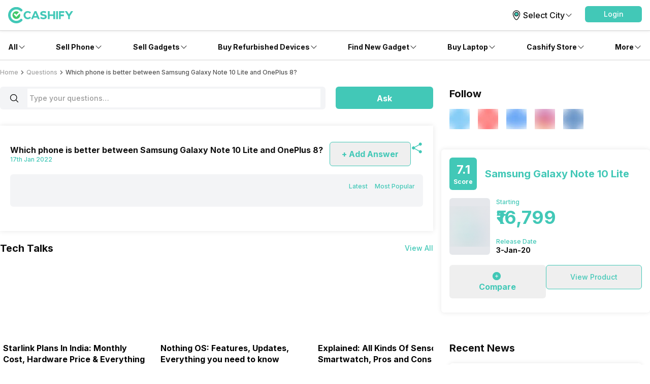

--- FILE ---
content_type: text/html; charset=utf-8
request_url: https://www.cashify.in/questions/which-phone-is-better-between-samsung-galaxy-note-10-lite-and-oneplus-8
body_size: 77046
content:
<!DOCTYPE html><html lang="en" class="__variable_7f04ad"><head><meta charSet="utf-8"/><meta name="viewport" content="width=device-width, initial-scale=1, minimum-scale=1, maximum-scale=1, user-scalable=no"/><link rel="preload" href="/gpro_/_next/static/media/e4af272ccee01ff0-s.p.woff2" as="font" crossorigin="" type="font/woff2"/><link rel="stylesheet" href="/gpro_/_next/static/css/10c11246bc9aba33.css" data-precedence="next"/><link rel="stylesheet" href="/gpro_/_next/static/css/e84d6b229c0aedce.css" data-precedence="next"/><link rel="stylesheet" href="/gpro_/_next/static/css/c448eb7c1c3e9edd.css" data-precedence="next"/><link rel="stylesheet" href="/gpro_/_next/static/css/0d59fd265180e0d6.css" data-precedence="next"/><link rel="preload" as="script" fetchPriority="low" href="/gpro_/_next/static/chunks/webpack-363f785b1b85b5f6.js"/><script src="/gpro_/_next/static/chunks/4bd1b696-12330ad49b95aced.js" async=""></script><script src="/gpro_/_next/static/chunks/3095-ca922b1233e47f9a.js" async=""></script><script src="/gpro_/_next/static/chunks/main-app-3fc5eb243e7f0a1a.js" async=""></script><script src="/gpro_/_next/static/chunks/5448-1fc9aaf8361bd6bc.js" async=""></script><script src="/gpro_/_next/static/chunks/5103-d8f095aa9c97fd57.js" async=""></script><script src="/gpro_/_next/static/chunks/2195-8699755ceeda2b32.js" async=""></script><script src="/gpro_/_next/static/chunks/app/layout-55bd276f1fbf094a.js" async=""></script><script src="/gpro_/_next/static/chunks/982-1739ba48ac207d58.js" async=""></script><script src="/gpro_/_next/static/chunks/8976-b766669423f86b5f.js" async=""></script><script src="/gpro_/_next/static/chunks/app/error-fc6c94f6b4c678fe.js" async=""></script><script src="/gpro_/_next/static/chunks/app/not-found-c70117223b320c45.js" async=""></script><script src="/gpro_/_next/static/chunks/app/gpro/layout-236c511450c70bac.js" async=""></script><script src="/gpro_/_next/static/chunks/app/global-error-5b97ee336cd7f4eb.js" async=""></script><script src="/gpro_/_next/static/chunks/870-c5ad7ada42499d0c.js" async=""></script><script src="/gpro_/_next/static/chunks/584-c01f1b24617430a7.js" async=""></script><script src="/gpro_/_next/static/chunks/app/gpro/questions/detail/%5Bslug%5D/page-4fc06247301b46fc.js" async=""></script><link rel="preload" href="https://cdnjs.cloudflare.com/polyfill/v3/polyfill.min.js?version=4.8.0&amp;features=es2017,es2018,es2019,es2020,es2021,es2022,es6" as="script"/><meta name="next-size-adjust" content=""/><meta name="theme-color" content="#42c8b7"/><title>Which phone is better between Samsung Galaxy Note 10 Lite and OnePlus 8? | Cashify Questions</title><meta name="description" content="The OnePlus 8 seems to be better as it gives a better processor but the Samsung Galaxy Note 10 Lite gives a better camera. Let&#x27;s see- Processor: The OnePlus 8 c"/><meta name="robots" content="index, follow, notranslate"/><meta name="googlebot" content="max-image-preview:large"/><meta name="name" content="@reglobe/lego-gpro"/><meta name="version" content="1.1.5"/><meta name="app_env" content="prod"/><link rel="canonical" href="https://www.cashify.in/questions/which-phone-is-better-between-samsung-galaxy-note-10-lite-and-oneplus-8"/><meta name="apple-itunes-app" content="app-id=1133551195"/><meta name="mobile-web-app-capable" content="yes"/><meta name="apple-mobile-web-app-title" content="Which phone is better between Samsung Galaxy Note 10 Lite and OnePlus 8? | Cashify Questions"/><meta name="apple-mobile-web-app-status-bar-style" content="black-translucent"/><meta property="og:title" content="Which phone is better between Samsung Galaxy Note 10 Lite and OnePlus 8? | Cashify Questions"/><meta property="og:description" content="The OnePlus 8 seems to be better as it gives a better processor but the Samsung Galaxy Note 10 Lite gives a better camera. Let&#x27;s see- Processor: The OnePlus 8 c"/><meta property="og:url" content="https://www.cashify.in/questions/which-phone-is-better-between-samsung-galaxy-note-10-lite-and-oneplus-8"/><meta property="og:site_name" content="Cashify"/><meta property="og:type" content="website"/><meta name="twitter:card" content="summary_large_image"/><meta name="twitter:site" content="@Cashify_"/><meta name="twitter:title" content="Which phone is better between Samsung Galaxy Note 10 Lite and OnePlus 8? | Cashify Questions"/><meta name="twitter:description" content="The OnePlus 8 seems to be better as it gives a better processor but the Samsung Galaxy Note 10 Lite gives a better camera. Let&#x27;s see- Processor: The OnePlus 8 c"/><link rel="icon" href="/favicon.ico" type="image/x-icon" sizes="48x48"/><script>document.querySelectorAll('body link[rel="icon"], body link[rel="apple-touch-icon"]').forEach(el => document.head.appendChild(el))</script><meta name="sentry-trace" content="a7c49c0af3edc7180f5e00b65198c35a-8773f7bde52bb714-0"/><meta name="baggage" content="sentry-environment=prod,sentry-release=10e63d4e0a93f6562c424bb71bcf927e8969bb9f,sentry-public_key=9a3d8d4c6dee2ef6f2fa005a63de39c8,sentry-trace_id=a7c49c0af3edc7180f5e00b65198c35a,sentry-sampled=false,sentry-sample_rand=0.7615066302040931,sentry-sample_rate=0.01"/><script src="/gpro_/_next/static/chunks/polyfills-42372ed130431b0a.js" noModule=""></script></head><body id="__csh"><div class="fixed native:absolute overflow-y-auto scrollbar-hide z-50 top-0 max-h-screen-90 flex-col left-0 right-0 sm:left-auto items-center flex" id="lego-snackbar" style="pointer-events:none"><div class="relative min-w-full sm:min-w-48 max-w-full flex-col-reverse flex flex-col"></div></div><div class="gpro-theme"><div class="flex-row flex-wrap bg-primary-bg w-full h-dvh flex"><div class="min-w-0 flex flex-row flex-wrap sm:flex md:flex-wrap content-start basis-full md:basis-full"><div class="min-w-0 flex sm:flex basis-full md:basis-full z-30"><header class="w-full bg-primary-bg fixed inset-x-0 top-0 flex flex-col w-full bg-primary-bg justify-center items-center z-10 shadow-sm"><div class="max-w-screen-xl w-full px-4 flex h-16 sm:h-auto flex-row"><div class="items-center justify-center w-full sm:py-3 gap-4 relative flex flex-row"><div class="flex-1 items-center my-0 flex flex-row"><div class="flex cursor-pointer flex-col"><a href="/"><div class="w-24 h-6 sm:w-40 sm:h-9 flex flex-col"><svg viewBox="0 0 130 33" fill="none" xmlns="http://www.w3.org/2000/svg" class="h-6 sm:h-10 w-20 sm:w-32"><g clip-path="url(#cashify-logo_svg__clip0_3017_1986)"><path d="M45.6928 10.8814L43.579 13.454C43.0673 12.8374 42.4342 12.3326 41.7191 11.971C41.0024 11.6107 40.2182 11.4041 39.4169 11.3648C38.1291 11.4018 36.9064 11.9394 36.0086 12.8634C35.1108 13.7874 34.6086 15.025 34.6086 16.3134C34.6086 17.6017 35.1108 18.8393 36.0086 19.7633C36.9064 20.6873 38.1291 21.225 39.4169 21.262C40.9939 21.1881 42.483 20.514 43.579 19.3776L45.7092 21.6963C44.0132 23.462 41.692 24.4916 39.2448 24.5638C37.6367 24.6137 36.05 24.1858 34.685 23.3342C33.32 22.4825 32.2382 21.2454 31.5761 19.7791C31.1356 18.8042 30.8933 17.7515 30.8633 16.6821V16.3544C30.8668 15.2825 31.0812 14.2219 31.4942 13.2328C31.9046 12.2435 32.5092 11.3464 33.2721 10.5946C34.0342 9.8407 34.9358 9.24239 35.9266 8.83308C36.9163 8.42478 37.9776 8.21864 39.0482 8.2268C39.1629 8.2268 39.2776 8.2268 39.3923 8.23499C41.759 8.25294 44.0231 9.20391 45.6928 10.8814Z" fill="#42C8B7"></path><path d="M50.8466 21.3045L49.5931 24.4179H45.8652L52.813 8.35938H56.5408L63.3657 24.4179H59.5068L58.2532 21.3045H50.8466ZM54.5663 12.1446L52.0346 18.3877H57.0816L54.5663 12.1446Z" fill="#42C8B7"></path><path d="M76.1801 9.34938L75.115 12.4873C73.5155 11.7139 71.754 11.3346 69.9779 11.3813C68.7736 11.5124 68.0034 12.0285 68.0935 12.897C68.4049 15.8383 76.7127 13.2903 77.3026 19.0418C77.6385 22.1716 75.1068 24.1461 71.5838 24.523C69.0174 24.785 66.4392 24.1542 64.2837 22.7369L65.4062 19.6399C67.1148 20.8843 69.1931 21.5165 71.3052 21.4342C72.78 21.2785 73.6075 20.6313 73.5092 19.6481C73.1896 16.6412 64.8982 19.304 64.2919 13.6344C63.9806 10.7422 66.2665 8.64477 69.9534 8.25151C72.0908 8.02859 74.2479 8.40892 76.1801 9.34938Z" fill="#42C8B7"></path><path d="M90.3539 24.4179V18.0928H83.1112V24.4179H79.498V8.35938H83.1112V15.0531H90.3539V8.35938H93.9671V24.4179H90.3539Z" fill="#42C8B7"></path><path d="M99.6199 8.375H96.1133V24.4007H99.6199V8.375Z" fill="#42C8B7"></path><path d="M101.727 24.3921H105.233V18.4521H111.485V14.9291H105.233V11.9058H112.337V8.38281H101.727V24.3921Z" fill="#42C8B7"></path><path d="M125.806 8.375L121.75 14.6263L117.637 8.375H113.418L120.005 18.346V24.4007H123.512V18.3378L130.001 8.375H125.806Z" fill="#42C8B7"></path><path d="M16.3534 32.7745C7.34102 32.7745 0 25.4253 0 16.3883C0 7.3513 7.33283 0.00208389 16.3534 0.00208389C18.5137 -0.00662432 20.6537 0.419695 22.6457 1.25563C24.6388 2.09076 26.4462 3.31332 27.9631 4.8524C28.1927 5.08153 28.3739 5.35461 28.4956 5.65533C28.6185 5.95433 28.6825 6.27426 28.6841 6.59753C28.6839 6.92218 28.6194 7.24357 28.4942 7.54312C28.3691 7.84266 28.1857 8.11442 27.9549 8.34267C27.7258 8.57235 27.4527 8.75347 27.152 8.87522C26.8529 8.99811 26.533 9.0621 26.2097 9.06366C25.8851 9.0635 25.5637 8.99898 25.2642 8.87381C24.9646 8.74865 24.6929 8.56534 24.4646 8.33447C23.4063 7.26072 22.1447 6.40849 20.7535 5.82753C19.3623 5.24657 17.8693 4.9485 16.3616 4.95072C10.0693 4.95072 4.94864 10.0796 4.94864 16.3883C4.94864 22.697 10.0693 27.8259 16.3616 27.8259C17.8693 27.8281 19.3623 27.53 20.7535 26.9491C22.1447 26.3681 23.4063 25.5159 24.4646 24.4421C24.693 24.2112 24.9647 24.0275 25.2641 23.9018C25.5636 23.776 25.8849 23.7106 26.2097 23.7093C26.5345 23.708 26.8564 23.7708 27.1569 23.8942C27.4573 24.0175 27.7305 24.1989 27.9607 24.4281C28.1909 24.6572 28.3736 24.9295 28.4984 25.2294C28.6231 25.5293 28.6874 25.8508 28.6877 26.1756C28.6879 26.5004 28.624 26.8221 28.4997 27.1221C28.3753 27.4222 28.193 27.6948 27.9631 27.9242C26.4482 29.4648 24.641 30.6874 22.6474 31.5203C20.6538 32.3531 18.514 32.7796 16.3534 32.7745Z" fill="#42C8B7"></path><path fill-rule="evenodd" clip-rule="evenodd" d="M21.3678 15.1596L19.8603 16.6753L17.2877 19.2561C16.6486 19.8952 16.239 19.9525 15.5999 19.3053C15.264 18.9694 14.9281 18.6253 14.5922 18.2893C13.7646 17.4618 12.9126 16.6016 12.0769 15.7659C11.7795 15.4644 11.6119 15.0586 11.6099 14.6352C11.6101 14.4266 11.6515 14.2201 11.7316 14.0275C11.8118 13.8349 11.9291 13.66 12.0769 13.5128C12.355 13.2352 12.7251 13.0691 13.1174 13.0457H13.2157C13.4187 13.0454 13.6196 13.0872 13.8056 13.1686C13.9926 13.2505 14.1622 13.3673 14.3054 13.5128C14.6495 13.8487 14.9936 14.1928 15.3295 14.5369L16.4192 15.6348L20.8845 11.1449L21.0647 10.9483C21.1958 10.8172 21.3351 10.6861 21.4662 10.5469L21.4989 10.5141C20.0638 9.25218 18.2123 8.56621 16.3014 8.58841C14.3905 8.61062 12.5555 9.33942 11.1501 10.6343C9.74463 11.9292 8.8683 13.6986 8.69 15.6013C8.51171 17.504 9.04407 19.4053 10.1845 20.9388C11.3249 22.4722 12.9926 23.5293 14.8661 23.9061C16.7396 24.2829 18.6862 23.9529 20.3308 22.9795C21.9754 22.0062 23.2015 20.4586 23.7727 18.6349C24.3439 16.8112 24.2198 14.8407 23.4243 13.1031C22.7361 13.7995 22.0479 14.4795 21.3678 15.1596Z" fill="#42C86B"></path></g><defs><clipPath id="cashify-logo_svg__clip0_3017_1986"><rect width="130" height="32.7727" fill="white"></rect></clipPath></defs></svg></div></a></div></div><div class="flex items-center justify-end flex-col"><div class="flex flex-row justify-between"><div class="flex flex-row items-center justify-center cursor-pointer text-primary-text "><svg id="Group_34611" data-name="Group 34611" xmlns="http://www.w3.org/2000/svg" width="26" height="26" viewBox="0 0 26 26"><defs><style></style></defs><g id="kolkata" transform="translate(6.335 4.027)"><path id="Path_2118" data-name="Path 2118" class="fill-none stroke-black" stroke-width="1.2px" stroke-linecap="round" stroke-linejoin="round" d="M28.924,16.449C28.9,20.129,24.645,27.9,22.259,27.824c-2.55-.017-6.69-7.694-6.665-11.375a6.666,6.666,0,0,1,13.329,0Z" transform="translate(-15.595 -9.914)"></path><circle id="Ellipse_2919" data-name="Ellipse 2919" cx="3.792" cy="3.792" class="fill-primary stroke-black" stroke-width="1.2px" r="3.792" transform="translate(2.873 3.121)"></circle></g><g id="Boundry"><rect id="Rectangle_621" data-name="Rectangle 621" width="26" class="fill-none" height="26"></rect></g></svg><div class="inherit body1">Select City</div><div class="w-4 h-4 flex flex-col"><svg xmlns="http://www.w3.org/2000/svg" viewBox="0 0 24 24" fill="currentColor" class="text-primary-text"><path fill-rule="evenodd" d="M12.53 16.28a.75.75 0 0 1-1.06 0l-7.5-7.5a.75.75 0 0 1 1.06-1.06L12 14.69l6.97-6.97a.75.75 0 1 1 1.06 1.06l-7.5 7.5Z" clip-rule="evenodd"></path></svg></div></div><div class="hidden sm:block flex flex-col" id="login-view"><span class="body3 flex flex-row text-primary-text items-center justify-center ps-5 ml-1 cursor-pointer"><div class="flex-col w-28 h-9 flex" id="lego-ripple"><div class="relative overflow-hidden flex flex-col"><button type="button" role="button" class="flex flex-row justify-center items-center rounded-md bg-cta"><span class="inherit text-cta-text-contrast text-md font-medium py-1.5 px-4">Login</span></button></div></div></span></div></div></div></div></div><span class="border-surface-border border-b border-t-0 border-solid w-full my-1 my-0 sm:my-0 flex flex-col"></span></header><div class="w-full h-16 flex flex-col"></div></div><div class="min-w-0 flex sm:flex basis-full md:basis-full z-20"><div class="hidden sm:flex flex-col items-center bg-primary-bg shadow-bottom1 w-full flex"><div class="flex flex-row w-full max-w-screen-xl justify-between px-4" id="navigation_nodes"><div class="relative flex flex-row items-center cursor-pointer group/navigation"><span><span class="flex flex-col items-center justify-center w-full h-full no-underline"><div class="h-full flex flex-row items-center justify-center py-4 w-fit border-t-4 border-solid border-transparent text-primary-text transition-font duration-300 ease-in-out transition-border duration-800 hover:text-primary hover:border-primary-border hover:font-medium"><div class="inherit subtitle1 text-inherit">All</div><svg xmlns="http://www.w3.org/2000/svg" viewBox="0 0 24 24" fill="currentColor" class="w-4 h-4 group-hover/navigation:rotate-180 group-hover/navigation:text-inherit transition-all duration-300"><path fill-rule="evenodd" d="M12.53 16.28a.75.75 0 0 1-1.06 0l-7.5-7.5a.75.75 0 0 1 1.06-1.06L12 14.69l6.97-6.97a.75.75 0 1 1 1.06 1.06l-7.5 7.5Z" clip-rule="evenodd"></path></svg></div></span></span><div class="hidden sm:hidden absolute top-9 pt-4 my-0 mx-auto z-10 group-hover/navigation:sm:block  flex flex-col"><div class="relative pt-2 flex flex-col"><section class=" flex flex-col"><div class="flex flex-col bg-primary-bg shadow-md w-64 rounded-md pb-2.5"><span class="group/link flex flex-row items-center px-2.5 py-1 rounded no-underline relative"><span class="w-full flex flex-col"><span class="group-hover/link:font-medium group-hover/link:bg-surface-light group-hover/link:text-link-text subtitle1 text-inherit flex flex-row items-center justify-between w-full rounded-md py-3 px-2.5">Sell</span></span></span><span class="group/link flex flex-row items-center px-2.5 py-1 rounded no-underline relative"><a href="/sell-old-mobile-phone" target="_self" rel="" class="w-full"><span class="group-hover/link:font-medium group-hover/link:bg-surface-light group-hover/link:text-link-text subtitle3 text-inherit flex flex-row items-center justify-between w-full rounded-md py-2.5 px-4">Phone<svg xmlns="http://www.w3.org/2000/svg" viewBox="0 0 24 24" fill="currentColor" class="h-4 w-4"><path fill-rule="evenodd" d="M16.28 11.47a.75.75 0 0 1 0 1.06l-7.5 7.5a.75.75 0 0 1-1.06-1.06L14.69 12 7.72 5.03a.75.75 0 0 1 1.06-1.06l7.5 7.5Z" clip-rule="evenodd"></path></svg></span></a><div class="hidden absolute left-64 top-0 group-hover/link:block flex flex-col"><div class="flex flex-col bg-primary-bg shadow-md rounded-md w-64 min-w-fit pb-1"><div class="inherit caption text-surface-text mb-0.5 mt-3 ml-4">More in <!-- -->Sell</div><div class="inherit subtitle1 text-primary-text mt-3 ml-4">Top Brands</div><div class="mt-3 flex flex-col"><div class="px-2.5 text-link-text flex flex-col"><span><a href="/sell-old-mobile-phone/sell-apple" target="_self" rel="" class="rounded flex no-underline w-full"><div class="inherit subtitle3 w-full text-primary-text hover:bg-surface-light hover:font-medium hover:text-link-text py-2.5 px-4">Apple</div></a></span></div><div class="px-2.5 text-link-text flex flex-col"><span><a href="/sell-old-mobile-phone/sell-xiaomi" target="_self" rel="" class="rounded flex no-underline w-full"><div class="inherit subtitle3 w-full text-primary-text hover:bg-surface-light hover:font-medium hover:text-link-text py-2.5 px-4">Xiaomi</div></a></span></div><div class="px-2.5 text-link-text flex flex-col"><span><a href="/sell-old-mobile-phone/sell-samsung" target="_self" rel="" class="rounded flex no-underline w-full"><div class="inherit subtitle3 w-full text-primary-text hover:bg-surface-light hover:font-medium hover:text-link-text py-2.5 px-4">Samsung</div></a></span></div><div class="px-2.5 text-link-text flex flex-col"><span><a href="/sell-old-mobile-phone/sell-oneplus" target="_self" rel="" class="rounded flex no-underline w-full"><div class="inherit subtitle3 w-full text-primary-text hover:bg-surface-light hover:font-medium hover:text-link-text py-2.5 px-4">Oneplus</div></a></span></div><div class="px-2.5 text-link-text flex flex-col"><span><a href="/sell-old-mobile-phone/sell-nokia" target="_self" rel="" class="rounded flex no-underline w-full"><div class="inherit subtitle3 w-full text-primary-text hover:bg-surface-light hover:font-medium hover:text-link-text py-2.5 px-4">Nokia</div></a></span></div><div class="px-2.5 text-link-text flex flex-col"><span><a href="/sell-old-mobile-phone/sell-poco" target="_self" rel="" class="rounded flex no-underline w-full"><div class="inherit subtitle3 w-full text-primary-text hover:bg-surface-light hover:font-medium hover:text-link-text py-2.5 px-4">Poco</div></a></span></div><div class="px-2.5 text-link-text flex flex-col"><span><a href="/sell-old-mobile-phone?brand=1" target="_self" rel="" class="rounded flex no-underline w-full"><div class="inherit subtitle3 w-full text-primary-text hover:bg-surface-light hover:font-medium hover:text-link-text py-2.5 px-4">More Phone Brands</div></a></span></div></div><div class="inherit subtitle1 text-primary-text mt-3 ml-4">Top Selling Phones</div><div class="mt-3 flex flex-col"><div class="px-2.5 text-link-text flex flex-col"><span><a href="/sell-old-mobile-phone/used-apple-iphone-12" target="_self" rel="" class="rounded flex no-underline w-full"><div class="inherit subtitle3 w-full text-primary-text hover:bg-surface-light hover:font-medium hover:text-link-text py-2.5 px-4">Apple iPhone 12</div></a></span></div><div class="px-2.5 text-link-text flex flex-col"><span><a href="/sell-old-mobile-phone/used-apple-iphone-11" target="_self" rel="" class="rounded flex no-underline w-full"><div class="inherit subtitle3 w-full text-primary-text hover:bg-surface-light hover:font-medium hover:text-link-text py-2.5 px-4">Apple iPhone 11</div></a></span></div><div class="px-2.5 text-link-text flex flex-col"><span><a href="/sell-old-mobile-phone/used-samsung-galaxy-note-20-8-gb-256-gb" target="_self" rel="" class="rounded flex no-underline w-full"><div class="inherit subtitle3 w-full text-primary-text hover:bg-surface-light hover:font-medium hover:text-link-text py-2.5 px-4">Samsung Galaxy Note 20</div></a></span></div><div class="px-2.5 text-link-text flex flex-col"><span><a href="/sell-old-mobile-phone/used-oneplus-9-pro-5g" target="_self" rel="" class="rounded flex no-underline w-full"><div class="inherit subtitle3 w-full text-primary-text hover:bg-surface-light hover:font-medium hover:text-link-text py-2.5 px-4">One Plus 9 Pro</div></a></span></div><div class="px-2.5 text-link-text flex flex-col"><span><a href="/sell-old-mobile-phone/used-redmi-note-4" target="_self" rel="" class="rounded flex no-underline w-full"><div class="inherit subtitle3 w-full text-primary-text hover:bg-surface-light hover:font-medium hover:text-link-text py-2.5 px-4">Xiaomi Redmi Note 4</div></a></span></div><div class="px-2.5 text-link-text flex flex-col"><span><a href="/sell-old-mobile-phone/used-iphone-6" target="_self" rel="" class="rounded flex no-underline w-full"><div class="inherit subtitle3 w-full text-primary-text hover:bg-surface-light hover:font-medium hover:text-link-text py-2.5 px-4">Apple iPhone 6</div></a></span></div></div></div></div></span><span class="group/link flex flex-row items-center px-2.5 py-1 rounded no-underline relative"><a href="/sell-old-laptop" target="_self" rel="" class="w-full"><span class="group-hover/link:font-medium group-hover/link:bg-surface-light group-hover/link:text-link-text subtitle3 text-inherit flex flex-row items-center justify-between w-full rounded-md py-2.5 px-4">Laptop<svg xmlns="http://www.w3.org/2000/svg" viewBox="0 0 24 24" fill="currentColor" class="h-4 w-4"><path fill-rule="evenodd" d="M16.28 11.47a.75.75 0 0 1 0 1.06l-7.5 7.5a.75.75 0 0 1-1.06-1.06L14.69 12 7.72 5.03a.75.75 0 0 1 1.06-1.06l7.5 7.5Z" clip-rule="evenodd"></path></svg></span></a><div class="hidden absolute left-64 top-0 group-hover/link:block flex flex-col"><div class="flex flex-col bg-primary-bg shadow-md rounded-md w-64 min-w-fit pb-1"><div class="inherit caption text-surface-text mb-0.5 mt-3 ml-4">More in <!-- -->Sell</div><div class="inherit subtitle1 text-primary-text mt-3 ml-4">Top Brands</div><div class="mt-3 flex flex-col"><div class="px-2.5 text-link-text flex flex-col"><span><a href="/sell-old-laptop/sell-apple" target="_self" rel="" class="rounded flex no-underline w-full"><div class="inherit subtitle3 w-full text-primary-text hover:bg-surface-light hover:font-medium hover:text-link-text py-2.5 px-4">Apple</div></a></span></div><div class="px-2.5 text-link-text flex flex-col"><span><a href="/sell-old-laptop/sell-hp-compaq" target="_self" rel="" class="rounded flex no-underline w-full"><div class="inherit subtitle3 w-full text-primary-text hover:bg-surface-light hover:font-medium hover:text-link-text py-2.5 px-4">HP</div></a></span></div><div class="px-2.5 text-link-text flex flex-col"><span><a href="/sell-old-laptop/sell-samsung" target="_self" rel="" class="rounded flex no-underline w-full"><div class="inherit subtitle3 w-full text-primary-text hover:bg-surface-light hover:font-medium hover:text-link-text py-2.5 px-4">Samsung</div></a></span></div><div class="px-2.5 text-link-text flex flex-col"><span><a href="/sell-old-laptop/sell-lenovo" target="_self" rel="" class="rounded flex no-underline w-full"><div class="inherit subtitle3 w-full text-primary-text hover:bg-surface-light hover:font-medium hover:text-link-text py-2.5 px-4">Lenovo</div></a></span></div><div class="px-2.5 text-link-text flex flex-col"><span><a href="/sell-old-laptop/sell-dell" target="_self" rel="" class="rounded flex no-underline w-full"><div class="inherit subtitle3 w-full text-primary-text hover:bg-surface-light hover:font-medium hover:text-link-text py-2.5 px-4">Dell</div></a></span></div><div class="px-2.5 text-link-text flex flex-col"><span><a href="/sell-old-laptop/sell-honor" target="_self" rel="" class="rounded flex no-underline w-full"><div class="inherit subtitle3 w-full text-primary-text hover:bg-surface-light hover:font-medium hover:text-link-text py-2.5 px-4">Honor</div></a></span></div><div class="px-2.5 text-link-text flex flex-col"><a href="/sell-old-laptop?brand=1" target="_self" rel="" class="rounded flex no-underline w-full"><div class="inherit subtitle3 w-full text-primary-text hover:bg-surface-light hover:font-medium hover:text-link-text py-2.5 px-4">More Laptop Brands</div></a></div></div><div class="inherit subtitle1 text-primary-text mt-3 ml-4">Top Selling Models</div><div class="mt-3 flex flex-col"><div class="px-2.5 text-link-text flex flex-col"><a href="/sell-old-laptop/used-pavilion-series" target="_self" rel="" class="rounded flex no-underline w-full"><div class="inherit subtitle3 w-full text-primary-text hover:bg-surface-light hover:font-medium hover:text-link-text py-2.5 px-4">Pavilion Series</div></a></div><div class="px-2.5 text-link-text flex flex-col"><a href="/sell-old-laptop/used-vostro-series" target="_self" rel="" class="rounded flex no-underline w-full"><div class="inherit subtitle3 w-full text-primary-text hover:bg-surface-light hover:font-medium hover:text-link-text py-2.5 px-4">Vostro Series</div></a></div><div class="px-2.5 text-link-text flex flex-col"><a href="/sell-old-laptop/used-inspiron-series" target="_self" rel="" class="rounded flex no-underline w-full"><div class="inherit subtitle3 w-full text-primary-text hover:bg-surface-light hover:font-medium hover:text-link-text py-2.5 px-4">Inspiron Series</div></a></div></div></div></div></span><span class="group/link flex flex-row items-center px-2.5 py-1 rounded no-underline relative"><a href="/sell-old-smart-watch" target="_self" rel="" class="w-full"><span class="group-hover/link:font-medium group-hover/link:bg-surface-light group-hover/link:text-link-text subtitle3 text-inherit flex flex-row items-center justify-between w-full rounded-md py-2.5 px-4">Smartwatch<svg xmlns="http://www.w3.org/2000/svg" viewBox="0 0 24 24" fill="currentColor" class="h-4 w-4"><path fill-rule="evenodd" d="M16.28 11.47a.75.75 0 0 1 0 1.06l-7.5 7.5a.75.75 0 0 1-1.06-1.06L14.69 12 7.72 5.03a.75.75 0 0 1 1.06-1.06l7.5 7.5Z" clip-rule="evenodd"></path></svg></span></a><div class="hidden absolute left-64 top-0 group-hover/link:block flex flex-col"><div class="flex flex-col bg-primary-bg shadow-md rounded-md w-64 min-w-fit pb-1"><div class="inherit caption text-surface-text mb-0.5 mt-3 ml-4">More in <!-- -->Sell</div><div class="inherit subtitle1 text-primary-text mt-3 ml-4">Top Brands</div><div class="mt-3 flex flex-col"><div class="px-2.5 text-link-text flex flex-col"><span><a href="/sell-old-smart-watch/sell-apple" target="_self" rel="" class="rounded flex no-underline w-full"><div class="inherit subtitle3 w-full text-primary-text hover:bg-surface-light hover:font-medium hover:text-link-text py-2.5 px-4">Apple</div></a></span></div><div class="px-2.5 text-link-text flex flex-col"><span><a href="/sell-old-smart-watch/sell-xiaomi" target="_self" rel="" class="rounded flex no-underline w-full"><div class="inherit subtitle3 w-full text-primary-text hover:bg-surface-light hover:font-medium hover:text-link-text py-2.5 px-4">Xiaomi</div></a></span></div><div class="px-2.5 text-link-text flex flex-col"><span><a href="/sell-old-smart-watch/sell-samsung" target="_self" rel="" class="rounded flex no-underline w-full"><div class="inherit subtitle3 w-full text-primary-text hover:bg-surface-light hover:font-medium hover:text-link-text py-2.5 px-4">Samsung</div></a></span></div><div class="px-2.5 text-link-text flex flex-col"><span><a href="/sell-old-smart-watch/sell-oneplus" target="_self" rel="" class="rounded flex no-underline w-full"><div class="inherit subtitle3 w-full text-primary-text hover:bg-surface-light hover:font-medium hover:text-link-text py-2.5 px-4">OnePlus</div></a></span></div><div class="px-2.5 text-link-text flex flex-col"><a href="/sell-old-smart-watch" target="_self" rel="" class="rounded flex no-underline w-full"><div class="inherit subtitle3 w-full text-primary-text hover:bg-surface-light hover:font-medium hover:text-link-text py-2.5 px-4">More Smartwatch Brands</div></a></div></div></div></div></span><span class="group/link flex flex-row items-center px-2.5 py-1 rounded no-underline relative"><a href="/sell-old-tablet" target="_self" rel="" class="w-full"><span class="group-hover/link:font-medium group-hover/link:bg-surface-light group-hover/link:text-link-text subtitle3 text-inherit flex flex-row items-center justify-between w-full rounded-md py-2.5 px-4">Tablet<svg xmlns="http://www.w3.org/2000/svg" viewBox="0 0 24 24" fill="currentColor" class="h-4 w-4"><path fill-rule="evenodd" d="M16.28 11.47a.75.75 0 0 1 0 1.06l-7.5 7.5a.75.75 0 0 1-1.06-1.06L14.69 12 7.72 5.03a.75.75 0 0 1 1.06-1.06l7.5 7.5Z" clip-rule="evenodd"></path></svg></span></a><div class="hidden absolute left-64 top-0 group-hover/link:block flex flex-col"><div class="flex flex-col bg-primary-bg shadow-md rounded-md w-64 min-w-fit pb-1"><div class="inherit caption text-surface-text mb-0.5 mt-3 ml-4">More in <!-- -->Sell</div><div class="inherit subtitle1 text-primary-text mt-3 ml-4">Top Brands</div><div class="mt-3 flex flex-col"><div class="px-2.5 text-link-text flex flex-col"><span><a href="/sell-old-tablet/sell-apple" target="_self" rel="" class="rounded flex no-underline w-full"><div class="inherit subtitle3 w-full text-primary-text hover:bg-surface-light hover:font-medium hover:text-link-text py-2.5 px-4">Apple</div></a></span></div><div class="px-2.5 text-link-text flex flex-col"><span><a href="/sell-old-tablet/sell-lenovo" target="_self" rel="" class="rounded flex no-underline w-full"><div class="inherit subtitle3 w-full text-primary-text hover:bg-surface-light hover:font-medium hover:text-link-text py-2.5 px-4">Lenovo</div></a></span></div><div class="px-2.5 text-link-text flex flex-col"><span><a href="/sell-old-tablet/sell-samsung" target="_self" rel="" class="rounded flex no-underline w-full"><div class="inherit subtitle3 w-full text-primary-text hover:bg-surface-light hover:font-medium hover:text-link-text py-2.5 px-4">Samsung</div></a></span></div><div class="px-2.5 text-link-text flex flex-col"><span><a href="/sell-old-tablet/sell-honor" target="_self" rel="" class="rounded flex no-underline w-full"><div class="inherit subtitle3 w-full text-primary-text hover:bg-surface-light hover:font-medium hover:text-link-text py-2.5 px-4">Honor</div></a></span></div><div class="px-2.5 text-link-text flex flex-col"><a href="/sell-old-tablet" target="_self" rel="" class="rounded flex no-underline w-full"><div class="inherit subtitle3 w-full text-primary-text hover:bg-surface-light hover:font-medium hover:text-link-text py-2.5 px-4">More Tablet Brands</div></a></div></div></div></div></span><span class="group/link flex flex-row items-center px-2.5 py-1 rounded no-underline relative"><span class="w-full flex flex-col"><span class="group-hover/link:font-medium group-hover/link:bg-surface-light group-hover/link:text-link-text subtitle3 text-inherit flex flex-row items-center justify-between w-full rounded-md py-2.5 px-4">More<svg xmlns="http://www.w3.org/2000/svg" viewBox="0 0 24 24" fill="currentColor" class="h-4 w-4"><path fill-rule="evenodd" d="M16.28 11.47a.75.75 0 0 1 0 1.06l-7.5 7.5a.75.75 0 0 1-1.06-1.06L14.69 12 7.72 5.03a.75.75 0 0 1 1.06-1.06l7.5 7.5Z" clip-rule="evenodd"></path></svg></span></span><div class="hidden absolute left-64 top-0 group-hover/link:block flex flex-col"><div class="flex flex-col bg-primary-bg shadow-md rounded-md w-64 min-w-fit pb-1"><div class="inherit caption text-surface-text mb-0.5 mt-3 ml-4">More in <!-- -->Sell</div><div class="mt-3 flex flex-col"><div class="px-2.5 text-link-text flex flex-col"><span><a href="/sell-old-smart-speaker" target="_self" rel="" class="rounded flex no-underline w-full"><div class="inherit subtitle3 w-full text-primary-text hover:bg-surface-light hover:font-medium hover:text-link-text py-2.5 px-4">Smart Speaker</div></a></span></div><div class="px-2.5 text-link-text flex flex-col"><span><a href="/sell-old-television" target="_self" rel="" class="rounded flex no-underline w-full"><div class="inherit subtitle3 w-full text-primary-text hover:bg-surface-light hover:font-medium hover:text-link-text py-2.5 px-4">TV</div></a></span></div><div class="px-2.5 text-link-text flex flex-col"><span><a href="/sell-old-dslr-camera" target="_self" rel="" class="rounded flex no-underline w-full"><div class="inherit subtitle3 w-full text-primary-text hover:bg-surface-light hover:font-medium hover:text-link-text py-2.5 px-4">DSLR Camera</div></a></span></div><div class="px-2.5 text-link-text flex flex-col"><span><a href="/sell-old-earbuds" target="_self" rel="" class="rounded flex no-underline w-full"><div class="inherit subtitle3 w-full text-primary-text hover:bg-surface-light hover:font-medium hover:text-link-text py-2.5 px-4">Earbuds</div></a></span></div><div class="px-2.5 text-link-text flex flex-col"><span><a href="/sell-old-imac" target="_self" rel="" class="rounded flex no-underline w-full"><div class="inherit subtitle3 w-full text-primary-text hover:bg-surface-light hover:font-medium hover:text-link-text py-2.5 px-4">iMac</div></a></span></div><div class="px-2.5 text-link-text flex flex-col"><span><a href="/sell-old-gaming-consoles" target="_self" rel="" class="rounded flex no-underline w-full"><div class="inherit subtitle3 w-full text-primary-text hover:bg-surface-light hover:font-medium hover:text-link-text py-2.5 px-4">Gaming Consoles</div></a></span></div><div class="px-2.5 text-link-text flex flex-col"><span><a href="/sell-old-air-conditioner" target="_self" rel="" class="rounded flex no-underline w-full"><div class="inherit subtitle3 w-full text-primary-text hover:bg-surface-light hover:font-medium hover:text-link-text py-2.5 px-4">AC</div></a></span></div></div></div></div></span><span class="group/link flex flex-row items-center px-2.5 py-1 rounded no-underline relative"><a href="/repair" target="_self" rel="" class="w-full"><span class="group-hover/link:font-medium group-hover/link:bg-surface-light group-hover/link:text-link-text subtitle1 text-inherit flex flex-row items-center justify-between w-full rounded-md py-3 px-2.5">Repair<svg xmlns="http://www.w3.org/2000/svg" viewBox="0 0 24 24" fill="currentColor" class="h-4 w-4"><path fill-rule="evenodd" d="M16.28 11.47a.75.75 0 0 1 0 1.06l-7.5 7.5a.75.75 0 0 1-1.06-1.06L14.69 12 7.72 5.03a.75.75 0 0 1 1.06-1.06l7.5 7.5Z" clip-rule="evenodd"></path></svg></span></a><div class="hidden absolute left-64 top-0 group-hover/link:block flex flex-col"><div class="flex flex-col bg-primary-bg shadow-md rounded-md w-64 min-w-fit pb-1"><div class="inherit caption text-surface-text mb-0.5 mt-3 ml-4">More in <!-- -->Repair</div><div class="mt-3 flex flex-col"><div class="px-2.5 text-link-text flex flex-col"><a href="/screen-repair" target="_self" rel="" class="rounded flex no-underline w-full"><div class="inherit subtitle3 w-full text-primary-text hover:bg-surface-light hover:font-medium hover:text-link-text py-2.5 px-4">Screen</div></a></div><div class="px-2.5 text-link-text flex flex-col"><a href="/battery-repair" target="_self" rel="" class="rounded flex no-underline w-full"><div class="inherit subtitle3 w-full text-primary-text hover:bg-surface-light hover:font-medium hover:text-link-text py-2.5 px-4">Battery</div></a></div><div class="px-2.5 text-link-text flex flex-col"><a href="/mic-repair" target="_self" rel="" class="rounded flex no-underline w-full"><div class="inherit subtitle3 w-full text-primary-text hover:bg-surface-light hover:font-medium hover:text-link-text py-2.5 px-4">Mic</div></a></div><div class="px-2.5 text-link-text flex flex-col"><a href="/back-panel-repair" target="_self" rel="" class="rounded flex no-underline w-full"><div class="inherit subtitle3 w-full text-primary-text hover:bg-surface-light hover:font-medium hover:text-link-text py-2.5 px-4">Back Panel</div></a></div><div class="px-2.5 text-link-text flex flex-col"><a href="/proximity-sensor-repair" target="_self" rel="" class="rounded flex no-underline w-full"><div class="inherit subtitle3 w-full text-primary-text hover:bg-surface-light hover:font-medium hover:text-link-text py-2.5 px-4">Proximity Sensor</div></a></div><div class="px-2.5 text-link-text flex flex-col"><a href="/charging-jack-repair" target="_self" rel="" class="rounded flex no-underline w-full"><div class="inherit subtitle3 w-full text-primary-text hover:bg-surface-light hover:font-medium hover:text-link-text py-2.5 px-4">Charging Jack</div></a></div><div class="px-2.5 text-link-text flex flex-col"><a href="/aux-jack-repair" target="_self" rel="" class="rounded flex no-underline w-full"><div class="inherit subtitle3 w-full text-primary-text hover:bg-surface-light hover:font-medium hover:text-link-text py-2.5 px-4">Aux Jack</div></a></div><div class="px-2.5 text-link-text flex flex-col"><a href="/repair" target="_self" rel="" class="rounded flex no-underline w-full"><div class="inherit subtitle3 w-full text-primary-text hover:bg-surface-light hover:font-medium hover:text-link-text py-2.5 px-4">More in Repair</div></a></div></div><div class="inherit subtitle1 text-primary-text mt-3 ml-4">Top Repaired Phones</div><div class="mt-3 flex flex-col"><div class="px-2.5 text-link-text flex flex-col"><a href="/charging-jack-repair/xiaomi/redmi-note-4" target="_self" rel="" class="rounded flex no-underline w-full"><div class="inherit subtitle3 w-full text-primary-text hover:bg-surface-light hover:font-medium hover:text-link-text py-2.5 px-4">Xiaomi Redmi Note 4</div></a></div><div class="px-2.5 text-link-text flex flex-col"><a href="/screen-repair/xiaomi/redmi-note-3" target="_self" rel="" class="rounded flex no-underline w-full"><div class="inherit subtitle3 w-full text-primary-text hover:bg-surface-light hover:font-medium hover:text-link-text py-2.5 px-4">Xiaomi Redmi Note 3</div></a></div><div class="px-2.5 text-link-text flex flex-col"><a href="/screen-repair/apple/iphone-6" target="_self" rel="" class="rounded flex no-underline w-full"><div class="inherit subtitle3 w-full text-primary-text hover:bg-surface-light hover:font-medium hover:text-link-text py-2.5 px-4">Apple iPhone 6</div></a></div><div class="px-2.5 text-link-text flex flex-col"><a href="/screen-repair/xiaomi/xiaomi-redmi-note-4-4-gb-64-gb" target="_self" rel="" class="rounded flex no-underline w-full"><div class="inherit subtitle3 w-full text-primary-text hover:bg-surface-light hover:font-medium hover:text-link-text py-2.5 px-4">Redmi Note 4</div></a></div></div></div></div></span><span class="group/link flex flex-row items-center px-2.5 py-1 rounded no-underline relative"><a href="/sell-old-mobile-phone" target="_self" rel="" class="w-full"><span class="group-hover/link:font-medium group-hover/link:bg-surface-light group-hover/link:text-link-text subtitle1 text-inherit flex flex-row items-center justify-between w-full rounded-md py-3 px-2.5">Sell Gadgets<svg xmlns="http://www.w3.org/2000/svg" viewBox="0 0 24 24" fill="currentColor" class="h-4 w-4"><path fill-rule="evenodd" d="M16.28 11.47a.75.75 0 0 1 0 1.06l-7.5 7.5a.75.75 0 0 1-1.06-1.06L14.69 12 7.72 5.03a.75.75 0 0 1 1.06-1.06l7.5 7.5Z" clip-rule="evenodd"></path></svg></span></a><div class="hidden absolute left-64 top-0 group-hover/link:block flex flex-col"><div class="flex flex-col bg-primary-bg shadow-md rounded-md w-64 min-w-fit pb-1"><div class="inherit caption text-surface-text mb-0.5 mt-3 ml-4">More in <!-- -->Sell Gadgets</div><div class="mt-3 flex flex-col"><div class="px-2.5 text-link-text flex flex-col"><span><a href="/sell-old-mobile-phone" target="_self" rel="" class="rounded flex no-underline w-full"><div class="inherit subtitle3 w-full text-primary-text hover:bg-surface-light hover:font-medium hover:text-link-text py-2.5 px-4">Phone</div></a></span></div><div class="px-2.5 text-link-text flex flex-col"><span><a href="/sell-old-laptop" target="_self" rel="" class="rounded flex no-underline w-full"><div class="inherit subtitle3 w-full text-primary-text hover:bg-surface-light hover:font-medium hover:text-link-text py-2.5 px-4">Laptop</div></a></span></div><div class="px-2.5 text-link-text flex flex-col"><span><a href="/sell-old-television" target="_self" rel="" class="rounded flex no-underline w-full"><div class="inherit subtitle3 w-full text-primary-text hover:bg-surface-light hover:font-medium hover:text-link-text py-2.5 px-4">TV</div></a></span></div><div class="px-2.5 text-link-text flex flex-col"><span><a href="/sell-old-smart-speaker" target="_self" rel="" class="rounded flex no-underline w-full"><div class="inherit subtitle3 w-full text-primary-text hover:bg-surface-light hover:font-medium hover:text-link-text py-2.5 px-4">Smart Speaker</div></a></span></div><div class="px-2.5 text-link-text flex flex-col"><span><a href="/sell-old-tablet" target="_self" rel="" class="rounded flex no-underline w-full"><div class="inherit subtitle3 w-full text-primary-text hover:bg-surface-light hover:font-medium hover:text-link-text py-2.5 px-4">Tablet</div></a></span></div><div class="px-2.5 text-link-text flex flex-col"><span><a href="/sell-old-gaming-consoles" target="_self" rel="" class="rounded flex no-underline w-full"><div class="inherit subtitle3 w-full text-primary-text hover:bg-surface-light hover:font-medium hover:text-link-text py-2.5 px-4">Gaming Consoles</div></a></span></div><div class="px-2.5 text-link-text flex flex-col"><span><a href="/sell-old-imac" target="_self" rel="" class="rounded flex no-underline w-full"><div class="inherit subtitle3 w-full text-primary-text hover:bg-surface-light hover:font-medium hover:text-link-text py-2.5 px-4">iMac</div></a></span></div><div class="px-2.5 text-link-text flex flex-col"><span><a href="/sell-old-smart-watch" target="_self" rel="" class="rounded flex no-underline w-full"><div class="inherit subtitle3 w-full text-primary-text hover:bg-surface-light hover:font-medium hover:text-link-text py-2.5 px-4">Smartwatch</div></a></span></div><div class="px-2.5 text-link-text flex flex-col"><span><a href="/sell-old-dslr-camera" target="_self" rel="" class="rounded flex no-underline w-full"><div class="inherit subtitle3 w-full text-primary-text hover:bg-surface-light hover:font-medium hover:text-link-text py-2.5 px-4">DSLR Camera</div></a></span></div><div class="px-2.5 text-link-text flex flex-col"><span><a href="/sell-old-earbuds" target="_self" rel="" class="rounded flex no-underline w-full"><div class="inherit subtitle3 w-full text-primary-text hover:bg-surface-light hover:font-medium hover:text-link-text py-2.5 px-4">Earbuds</div></a></span></div><div class="px-2.5 text-link-text flex flex-col"><span><a href="/sell-old-air-conditioner" target="_self" rel="" class="rounded flex no-underline w-full"><div class="inherit subtitle3 w-full text-primary-text hover:bg-surface-light hover:font-medium hover:text-link-text py-2.5 px-4">AC</div></a></span></div></div></div></div></span><span class="group/link flex flex-row items-center px-2.5 py-1 rounded no-underline relative"><a href="/buy-refurbished-gadgets" target="_self" rel="" class="w-full"><span class="group-hover/link:font-medium group-hover/link:bg-surface-light group-hover/link:text-link-text subtitle1 text-inherit flex flex-row items-center justify-between w-full rounded-md py-3 px-2.5">Buy Gadgets<svg xmlns="http://www.w3.org/2000/svg" viewBox="0 0 24 24" fill="currentColor" class="h-4 w-4"><path fill-rule="evenodd" d="M16.28 11.47a.75.75 0 0 1 0 1.06l-7.5 7.5a.75.75 0 0 1-1.06-1.06L14.69 12 7.72 5.03a.75.75 0 0 1 1.06-1.06l7.5 7.5Z" clip-rule="evenodd"></path></svg></span></a><div class="hidden absolute left-64 top-0 group-hover/link:block flex flex-col"><div class="flex flex-col bg-primary-bg shadow-md rounded-md w-64 min-w-fit pb-1"><div class="inherit caption text-surface-text mb-0.5 mt-3 ml-4">More in <!-- -->Buy Gadgets</div><div class="mt-3 flex flex-col"><div class="px-2.5 text-link-text flex flex-col"><a href="/buy-refurbished-mobile-phones" target="_self" rel="" class="rounded flex no-underline w-full"><div class="inherit subtitle3 w-full text-primary-text hover:bg-surface-light hover:font-medium hover:text-link-text py-2.5 px-4">Refurbished Phones</div></a></div><div class="px-2.5 text-link-text flex flex-col"><a href="/buy-refurbished-laptops" target="_self" rel="" class="rounded flex no-underline w-full"><div class="inherit subtitle3 w-full text-primary-text hover:bg-surface-light hover:font-medium hover:text-link-text py-2.5 px-4">Refurbished Laptops</div></a></div><div class="px-2.5 text-link-text flex flex-col"><a href="/buy-refurbished-smart-watches" target="_self" rel="" class="rounded flex no-underline w-full"><div class="inherit subtitle3 w-full text-primary-text hover:bg-surface-light hover:font-medium hover:text-link-text py-2.5 px-4">Refurbished Smart Watches</div></a></div><div class="px-2.5 text-link-text flex flex-col"><a href="/buy-refurbished-tablets" target="_self" rel="" class="rounded flex no-underline w-full"><div class="inherit subtitle3 w-full text-primary-text hover:bg-surface-light hover:font-medium hover:text-link-text py-2.5 px-4">Refurbished Tablets</div></a></div><div class="px-2.5 text-link-text flex flex-col"><a href="/buy-refurbished-gaming-consoles" target="_self" rel="" class="rounded flex no-underline w-full"><div class="inherit subtitle3 w-full text-primary-text hover:bg-surface-light hover:font-medium hover:text-link-text py-2.5 px-4">Refurbished Gaming Consoles</div></a></div><div class="px-2.5 text-link-text flex flex-col"><a href="/buy-refurbished-dslr-cameras" target="_self" rel="" class="rounded flex no-underline w-full"><div class="inherit subtitle3 w-full text-primary-text hover:bg-surface-light hover:font-medium hover:text-link-text py-2.5 px-4">Refurbished Cameras</div></a></div><div class="px-2.5 text-link-text flex flex-col"><a href="/buy-openbox-audio-devices" target="_self" rel="" class="rounded flex no-underline w-full"><div class="inherit subtitle3 w-full text-primary-text hover:bg-surface-light hover:font-medium hover:text-link-text py-2.5 px-4">Speakers</div></a></div><div class="px-2.5 text-link-text flex flex-col"><a href="/buy-refurbished-amazon-devices" target="_self" rel="" class="rounded flex no-underline w-full"><div class="inherit subtitle3 w-full text-primary-text hover:bg-surface-light hover:font-medium hover:text-link-text py-2.5 px-4">Amazon Devices</div></a></div></div></div></div></span><span class="group/link flex flex-row items-center px-2.5 py-1 rounded no-underline relative"><a href="/recycle-old-mobile-phone" target="_self" rel="" class="w-full"><span class="group-hover/link:font-medium group-hover/link:bg-surface-light group-hover/link:text-link-text subtitle1 text-inherit flex flex-row items-center justify-between w-full rounded-md py-3 px-2.5">Recycle<svg xmlns="http://www.w3.org/2000/svg" viewBox="0 0 24 24" fill="currentColor" class="h-4 w-4"><path fill-rule="evenodd" d="M16.28 11.47a.75.75 0 0 1 0 1.06l-7.5 7.5a.75.75 0 0 1-1.06-1.06L14.69 12 7.72 5.03a.75.75 0 0 1 1.06-1.06l7.5 7.5Z" clip-rule="evenodd"></path></svg></span></a><div class="hidden absolute left-64 top-0 group-hover/link:block flex flex-col"><div class="flex flex-col bg-primary-bg shadow-md rounded-md w-64 min-w-fit pb-1"><div class="inherit caption text-surface-text mb-0.5 mt-3 ml-4">More in <!-- -->Recycle</div><div class="inherit subtitle1 text-primary-text mt-3 ml-4">Top Brands</div><div class="mt-3 flex flex-col"><div class="px-2.5 text-link-text flex flex-col"><span><a href="/recycle-old-mobile-phone/recycle-apple" target="_self" rel="" class="rounded flex no-underline w-full"><div class="inherit subtitle3 w-full text-primary-text hover:bg-surface-light hover:font-medium hover:text-link-text py-2.5 px-4">Apple</div></a></span></div><div class="px-2.5 text-link-text flex flex-col"><span><a href="/recycle-old-mobile-phone/recycle-xiaomi" target="_self" rel="" class="rounded flex no-underline w-full"><div class="inherit subtitle3 w-full text-primary-text hover:bg-surface-light hover:font-medium hover:text-link-text py-2.5 px-4">Xiaomi</div></a></span></div><div class="px-2.5 text-link-text flex flex-col"><span><a href="/recycle-old-mobile-phone/recycle-samsung" target="_self" rel="" class="rounded flex no-underline w-full"><div class="inherit subtitle3 w-full text-primary-text hover:bg-surface-light hover:font-medium hover:text-link-text py-2.5 px-4">Samsung</div></a></span></div><div class="px-2.5 text-link-text flex flex-col"><span><a href="/recycle-old-mobile-phone/recycle-realme" target="_self" rel="" class="rounded flex no-underline w-full"><div class="inherit subtitle3 w-full text-primary-text hover:bg-surface-light hover:font-medium hover:text-link-text py-2.5 px-4">Realme</div></a></span></div><div class="px-2.5 text-link-text flex flex-col"><span><a href="/recycle-old-mobile-phone/recycle-oneplus" target="_self" rel="" class="rounded flex no-underline w-full"><div class="inherit subtitle3 w-full text-primary-text hover:bg-surface-light hover:font-medium hover:text-link-text py-2.5 px-4">One Plus</div></a></span></div><div class="px-2.5 text-link-text flex flex-col"><span><a href="/recycle-old-mobile-phone/recycle-poco" target="_self" rel="" class="rounded flex no-underline w-full"><div class="inherit subtitle3 w-full text-primary-text hover:bg-surface-light hover:font-medium hover:text-link-text py-2.5 px-4">Poco</div></a></span></div><div class="px-2.5 text-link-text flex flex-col"><a href="/recycle-old-mobile-phone" target="_self" rel="" class="rounded flex no-underline w-full"><div class="inherit subtitle3 w-full text-primary-text hover:bg-surface-light hover:font-medium hover:text-link-text py-2.5 px-4">Other Brands</div></a></div></div><div class="inherit subtitle1 text-primary-text mt-3 ml-4">Top Recycled Phones</div><div class="mt-3 flex flex-col"><div class="px-2.5 text-link-text flex flex-col"><span><a href="/recycle-old-mobile-phone/reuse-redmi-note-4" target="_self" rel="" class="rounded flex no-underline w-full"><div class="inherit subtitle3 w-full text-primary-text hover:bg-surface-light hover:font-medium hover:text-link-text py-2.5 px-4">Xiaomi Redmi Note 4</div></a></span></div><div class="px-2.5 text-link-text flex flex-col"><span><a href="/recycle-old-mobile-phone/reuse-redmi-note-3" target="_self" rel="" class="rounded flex no-underline w-full"><div class="inherit subtitle3 w-full text-primary-text hover:bg-surface-light hover:font-medium hover:text-link-text py-2.5 px-4">Xiaomi Redmi Note 3</div></a></span></div><div class="px-2.5 text-link-text flex flex-col"><span><a href="/recycle-old-mobile-phone/reuse-iphone-6" target="_self" rel="" class="rounded flex no-underline w-full"><div class="inherit subtitle3 w-full text-primary-text hover:bg-surface-light hover:font-medium hover:text-link-text py-2.5 px-4">Apple iPhone 6</div></a></span></div><div class="px-2.5 text-link-text flex flex-col"><span><a href="/recycle-old-mobile-phone/reuse-xiaomi-redmi-note-4-4-gb-64-gb" target="_self" rel="" class="rounded flex no-underline w-full"><div class="inherit subtitle3 w-full text-primary-text hover:bg-surface-light hover:font-medium hover:text-link-text py-2.5 px-4">Redmi Note 4</div></a></span></div></div></div></div></span><span class="group/link flex flex-row items-center px-2.5 py-1 rounded no-underline relative"><a target="_self" rel="" class="w-full" href="/find-new-phone"><span class="group-hover/link:font-medium group-hover/link:bg-surface-light group-hover/link:text-link-text subtitle1 text-inherit flex flex-row items-center justify-between w-full rounded-md py-3 px-2.5">Find New Phone<svg xmlns="http://www.w3.org/2000/svg" viewBox="0 0 24 24" fill="currentColor" class="h-4 w-4"><path fill-rule="evenodd" d="M16.28 11.47a.75.75 0 0 1 0 1.06l-7.5 7.5a.75.75 0 0 1-1.06-1.06L14.69 12 7.72 5.03a.75.75 0 0 1 1.06-1.06l7.5 7.5Z" clip-rule="evenodd"></path></svg></span></a><div class="hidden absolute left-64 top-0 group-hover/link:block flex flex-col"><div class="flex flex-col bg-primary-bg shadow-md rounded-md w-64 min-w-fit pb-1"><div class="inherit caption text-surface-text mb-0.5 mt-3 ml-4">More in <!-- -->Find New Phone</div><div class="mt-3 flex flex-col"><div class="px-2.5 text-link-text flex flex-col"><a target="_self" rel="" class="rounded flex no-underline w-full" href="/find-new-phone"><div class="inherit subtitle3 w-full text-primary-text hover:bg-surface-light hover:font-medium hover:text-link-text py-2.5 px-4">Phone Finder</div></a></div><div class="px-2.5 text-link-text flex flex-col"><a target="_self" rel="" class="rounded flex no-underline w-full" href="/compare-mobile-phones"><div class="inherit subtitle3 w-full text-primary-text hover:bg-surface-light hover:font-medium hover:text-link-text py-2.5 px-4">Compare Phones</div></a></div><div class="px-2.5 text-link-text flex flex-col"><a target="_self" rel="" class="rounded flex no-underline w-full" href="/new-smartphone-launches"><div class="inherit subtitle3 w-full text-primary-text hover:bg-surface-light hover:font-medium hover:text-link-text py-2.5 px-4">Latest Phones</div></a></div><div class="px-2.5 text-link-text flex flex-col"><a target="_self" rel="" class="rounded flex no-underline w-full" href="/category/videos"><div class="inherit subtitle3 w-full text-primary-text hover:bg-surface-light hover:font-medium hover:text-link-text py-2.5 px-4">Videos</div></a></div><div class="px-2.5 text-link-text flex flex-col"><a target="_self" rel="" class="rounded flex no-underline w-full" href="/news"><div class="inherit subtitle3 w-full text-primary-text hover:bg-surface-light hover:font-medium hover:text-link-text py-2.5 px-4">News</div></a></div><div class="px-2.5 text-link-text flex flex-col"><a target="_self" rel="" class="rounded flex no-underline w-full" href="/smartphone-reviews"><div class="inherit subtitle3 w-full text-primary-text hover:bg-surface-light hover:font-medium hover:text-link-text py-2.5 px-4">Reviews</div></a></div><div class="px-2.5 text-link-text flex flex-col"><a target="_self" rel="" class="rounded flex no-underline w-full" href="/articles"><div class="inherit subtitle3 w-full text-primary-text hover:bg-surface-light hover:font-medium hover:text-link-text py-2.5 px-4">Articles</div></a></div><div class="px-2.5 text-link-text flex flex-col"><a target="_self" rel="" class="rounded flex no-underline w-full" href="/questions"><div class="inherit subtitle3 w-full text-primary-text hover:bg-surface-light hover:font-medium hover:text-link-text py-2.5 px-4">QnA</div></a></div></div><div class="inherit subtitle1 text-primary-text mt-3 ml-4">Top Selling Phones</div><div class="mt-3 flex flex-col"><div class="px-2.5 text-link-text flex flex-col"><span><a target="_self" rel="" class="rounded flex no-underline w-full" href="/apple-mobile-price-list-in-india"><div class="inherit subtitle3 w-full text-primary-text hover:bg-surface-light hover:font-medium hover:text-link-text py-2.5 px-4">Apple</div></a></span></div><div class="px-2.5 text-link-text flex flex-col"><span><a target="_self" rel="" class="rounded flex no-underline w-full" href="/xiaomi-mobile-price-list-in-india"><div class="inherit subtitle3 w-full text-primary-text hover:bg-surface-light hover:font-medium hover:text-link-text py-2.5 px-4">Xiaomi</div></a></span></div><div class="px-2.5 text-link-text flex flex-col"><span><a target="_self" rel="" class="rounded flex no-underline w-full" href="/samsung-mobile-price-list-in-india"><div class="inherit subtitle3 w-full text-primary-text hover:bg-surface-light hover:font-medium hover:text-link-text py-2.5 px-4">Samsung</div></a></span></div><div class="px-2.5 text-link-text flex flex-col"><span><a target="_self" rel="" class="rounded flex no-underline w-full" href="/oneplus-mobile-price-list-in-india"><div class="inherit subtitle3 w-full text-primary-text hover:bg-surface-light hover:font-medium hover:text-link-text py-2.5 px-4">Oneplus</div></a></span></div><div class="px-2.5 text-link-text flex flex-col"><span><a target="_self" rel="" class="rounded flex no-underline w-full" href="/google-mobile-price-list-in-india"><div class="inherit subtitle3 w-full text-primary-text hover:bg-surface-light hover:font-medium hover:text-link-text py-2.5 px-4">Google</div></a></span></div><div class="px-2.5 text-link-text flex flex-col"><span><a target="_self" rel="" class="rounded flex no-underline w-full" href="/poco-mobile-price-list-in-india"><div class="inherit subtitle3 w-full text-primary-text hover:bg-surface-light hover:font-medium hover:text-link-text py-2.5 px-4">Poco</div></a></span></div></div></div></div></span><span class="group/link flex flex-row items-center px-2.5 py-1 rounded no-underline relative"><a target="_self" rel="" class="w-full" href="/offline-stores"><span class="group-hover/link:font-medium group-hover/link:bg-surface-light group-hover/link:text-link-text subtitle1 text-inherit flex flex-row items-center justify-between w-full rounded-md py-3 px-2.5">Cashify Store<svg xmlns="http://www.w3.org/2000/svg" viewBox="0 0 24 24" fill="currentColor" class="h-4 w-4"><path fill-rule="evenodd" d="M16.28 11.47a.75.75 0 0 1 0 1.06l-7.5 7.5a.75.75 0 0 1-1.06-1.06L14.69 12 7.72 5.03a.75.75 0 0 1 1.06-1.06l7.5 7.5Z" clip-rule="evenodd"></path></svg></span></a><div class="hidden absolute left-64 top-0 group-hover/link:block flex flex-col"><div class="flex flex-col bg-primary-bg shadow-md rounded-md w-64 min-w-fit pb-1"><div class="inherit caption text-surface-text mb-0.5 mt-3 ml-4">More in <!-- -->Cashify Store</div><div class="mt-3 flex flex-col"><div class="px-2.5 text-link-text flex flex-col"><a target="_self" rel="" class="rounded flex no-underline w-full" href="/offline-stores/cashify-store-delhi"><div class="inherit subtitle3 w-full text-primary-text hover:bg-surface-light hover:font-medium hover:text-link-text py-2.5 px-4">Delhi</div></a></div><div class="px-2.5 text-link-text flex flex-col"><a target="_self" rel="" class="rounded flex no-underline w-full" href="/offline-stores/cashify-store-gurgaon"><div class="inherit subtitle3 w-full text-primary-text hover:bg-surface-light hover:font-medium hover:text-link-text py-2.5 px-4">Gurgaon</div></a></div><div class="px-2.5 text-link-text flex flex-col"><a target="_self" rel="" class="rounded flex no-underline w-full" href="/offline-stores/cashify-store-noida"><div class="inherit subtitle3 w-full text-primary-text hover:bg-surface-light hover:font-medium hover:text-link-text py-2.5 px-4">Noida</div></a></div><div class="px-2.5 text-link-text flex flex-col"><a target="_self" rel="" class="rounded flex no-underline w-full" href="/offline-stores/cashify-store-bengaluru"><div class="inherit subtitle3 w-full text-primary-text hover:bg-surface-light hover:font-medium hover:text-link-text py-2.5 px-4">Bengaluru</div></a></div><div class="px-2.5 text-link-text flex flex-col"><a target="_self" rel="" class="rounded flex no-underline w-full" href="/offline-stores/cashify-store-chennai"><div class="inherit subtitle3 w-full text-primary-text hover:bg-surface-light hover:font-medium hover:text-link-text py-2.5 px-4">Chennai</div></a></div><div class="px-2.5 text-link-text flex flex-col"><a target="_self" rel="" class="rounded flex no-underline w-full" href="/offline-stores/cashify-store-pune"><div class="inherit subtitle3 w-full text-primary-text hover:bg-surface-light hover:font-medium hover:text-link-text py-2.5 px-4">Pune</div></a></div><div class="px-2.5 text-link-text flex flex-col"><a target="_self" rel="" class="rounded flex no-underline w-full" href="/offline-stores/cashify-store-agra"><div class="inherit subtitle3 w-full text-primary-text hover:bg-surface-light hover:font-medium hover:text-link-text py-2.5 px-4">Agra</div></a></div><div class="px-2.5 text-link-text flex flex-col"><a target="_self" rel="" class="rounded flex no-underline w-full" href="/offline-stores/cashify-store-patna"><div class="inherit subtitle3 w-full text-primary-text hover:bg-surface-light hover:font-medium hover:text-link-text py-2.5 px-4">Patna</div></a></div><div class="px-2.5 text-link-text flex flex-col"><a target="_self" rel="" class="rounded flex no-underline w-full" href="/offline-stores/cashify-store-ghaziabad"><div class="inherit subtitle3 w-full text-primary-text hover:bg-surface-light hover:font-medium hover:text-link-text py-2.5 px-4">Ghaziabad</div></a></div><div class="px-2.5 text-link-text flex flex-col"><a target="_self" rel="" class="rounded flex no-underline w-full" href="/offline-stores/cashify-store-faridabad"><div class="inherit subtitle3 w-full text-primary-text hover:bg-surface-light hover:font-medium hover:text-link-text py-2.5 px-4">Faridabad</div></a></div><div class="px-2.5 text-link-text flex flex-col"><a target="_self" rel="" class="rounded flex no-underline w-full" href="/offline-stores/cashify-store-meerut"><div class="inherit subtitle3 w-full text-primary-text hover:bg-surface-light hover:font-medium hover:text-link-text py-2.5 px-4">Meerut</div></a></div><div class="px-2.5 text-link-text flex flex-col"><a target="_self" rel="" class="rounded flex no-underline w-full" href="/offline-stores/cashify-store-mohali"><div class="inherit subtitle3 w-full text-primary-text hover:bg-surface-light hover:font-medium hover:text-link-text py-2.5 px-4">Mohali</div></a></div><div class="px-2.5 text-link-text flex flex-col"><a target="_self" rel="" class="rounded flex no-underline w-full" href="/offline-stores/cashify-store-thane"><div class="inherit subtitle3 w-full text-primary-text hover:bg-surface-light hover:font-medium hover:text-link-text py-2.5 px-4">Thane</div></a></div><div class="px-2.5 text-link-text flex flex-col"><a target="_self" rel="" class="rounded flex no-underline w-full" href="/offline-stores"><div class="inherit subtitle3 w-full text-primary-text hover:bg-surface-light hover:font-medium hover:text-link-text py-2.5 px-4">More Stores</div></a></div></div></div></div></span></div></section></div></div></div><div class="relative flex flex-row items-center cursor-pointer group/navigation"><span><a href="/sell-old-mobile-phone" target="_self" class="flex flex-col items-center justify-center w-full h-full no-underline" title="Sell Phone"><div class="h-full flex flex-row items-center justify-center py-4 w-fit border-t-4 border-solid border-transparent text-primary-text transition-font duration-300 ease-in-out transition-border duration-800 hover:text-primary hover:border-primary-border hover:font-medium"><div class="inherit subtitle1 text-inherit">Sell Phone</div><svg xmlns="http://www.w3.org/2000/svg" viewBox="0 0 24 24" fill="currentColor" class="w-4 h-4 group-hover/navigation:rotate-180 group-hover/navigation:text-inherit transition-all duration-300"><path fill-rule="evenodd" d="M12.53 16.28a.75.75 0 0 1-1.06 0l-7.5-7.5a.75.75 0 0 1 1.06-1.06L12 14.69l6.97-6.97a.75.75 0 1 1 1.06 1.06l-7.5 7.5Z" clip-rule="evenodd"></path></svg></div></a></span><div class="hidden sm:hidden absolute top-9 pt-4 my-0 mx-auto z-10 group-hover/navigation:sm:block  flex flex-col"><div class="relative pt-2 flex flex-col"><div class="flex flex-col bg-primary-bg shadow-md rounded-md w-64 min-w-fit pb-1"><div class="inherit subtitle1 text-primary-text mt-3 ml-4">Top Brands</div><div class="mt-3 flex flex-col"><div class="px-2.5 text-link-text flex flex-col"><span><a href="/sell-old-mobile-phone/sell-apple" target="_self" rel="" class="rounded flex no-underline w-full"><div class="inherit subtitle3 w-full text-primary-text hover:bg-surface-light hover:font-medium hover:text-link-text py-2.5 px-4">Apple</div></a></span></div><div class="px-2.5 text-link-text flex flex-col"><span><a href="/sell-old-mobile-phone/sell-xiaomi" target="_self" rel="" class="rounded flex no-underline w-full"><div class="inherit subtitle3 w-full text-primary-text hover:bg-surface-light hover:font-medium hover:text-link-text py-2.5 px-4">Xiaomi</div></a></span></div><div class="px-2.5 text-link-text flex flex-col"><span><a href="/sell-old-mobile-phone/sell-samsung" target="_self" rel="" class="rounded flex no-underline w-full"><div class="inherit subtitle3 w-full text-primary-text hover:bg-surface-light hover:font-medium hover:text-link-text py-2.5 px-4">Samsung</div></a></span></div><div class="px-2.5 text-link-text flex flex-col"><span><a href="/sell-old-mobile-phone/sell-oneplus" target="_self" rel="" class="rounded flex no-underline w-full"><div class="inherit subtitle3 w-full text-primary-text hover:bg-surface-light hover:font-medium hover:text-link-text py-2.5 px-4">Oneplus</div></a></span></div><div class="px-2.5 text-link-text flex flex-col"><span><a href="/sell-old-mobile-phone/sell-nokia" target="_self" rel="" class="rounded flex no-underline w-full"><div class="inherit subtitle3 w-full text-primary-text hover:bg-surface-light hover:font-medium hover:text-link-text py-2.5 px-4">Nokia</div></a></span></div><div class="px-2.5 text-link-text flex flex-col"><span><a href="/sell-old-mobile-phone/sell-poco" target="_self" rel="" class="rounded flex no-underline w-full"><div class="inherit subtitle3 w-full text-primary-text hover:bg-surface-light hover:font-medium hover:text-link-text py-2.5 px-4">Poco</div></a></span></div><div class="px-2.5 text-link-text flex flex-col"><a href="/sell-old-mobile-phone?brand=1" target="_self" rel="" class="rounded flex no-underline w-full"><div class="inherit subtitle3 w-full text-primary-text hover:bg-surface-light hover:font-medium hover:text-link-text py-2.5 px-4">More Phone Brands</div></a></div></div><div class="inherit subtitle1 text-primary-text mt-3 ml-4">Top Selling Phones</div><div class="mt-3 flex flex-col"><div class="px-2.5 text-link-text flex flex-col"><span><a href="/sell-old-mobile-phone/used-apple-iphone-12" target="_self" rel="" class="rounded flex no-underline w-full"><div class="inherit subtitle3 w-full text-primary-text hover:bg-surface-light hover:font-medium hover:text-link-text py-2.5 px-4">Apple iPhone 12</div></a></span></div><div class="px-2.5 text-link-text flex flex-col"><span><a href="/sell-old-mobile-phone/used-samsung-galaxy-note-20-8-gb-256-gb" target="_self" rel="" class="rounded flex no-underline w-full"><div class="inherit subtitle3 w-full text-primary-text hover:bg-surface-light hover:font-medium hover:text-link-text py-2.5 px-4">Samsung Galaxy Note 20</div></a></span></div><div class="px-2.5 text-link-text flex flex-col"><span><a href="/sell-old-mobile-phone/used-apple-iphone-11" target="_self" rel="" class="rounded flex no-underline w-full"><div class="inherit subtitle3 w-full text-primary-text hover:bg-surface-light hover:font-medium hover:text-link-text py-2.5 px-4">Apple iPhone 11</div></a></span></div><div class="px-2.5 text-link-text flex flex-col"><span><a href="/sell-old-mobile-phone/used-oneplus-9-pro-5g" target="_self" rel="" class="rounded flex no-underline w-full"><div class="inherit subtitle3 w-full text-primary-text hover:bg-surface-light hover:font-medium hover:text-link-text py-2.5 px-4">One Plus 9 Pro</div></a></span></div><div class="px-2.5 text-link-text flex flex-col"><span><a href="/sell-old-mobile-phone/used-redmi-note-4" target="_self" rel="" class="rounded flex no-underline w-full"><div class="inherit subtitle3 w-full text-primary-text hover:bg-surface-light hover:font-medium hover:text-link-text py-2.5 px-4">Xiaomi Redmi Note 4</div></a></span></div><div class="px-2.5 text-link-text flex flex-col"><span><a href="/sell-old-mobile-phone/used-iphone-6" target="_self" rel="" class="rounded flex no-underline w-full"><div class="inherit subtitle3 w-full text-primary-text hover:bg-surface-light hover:font-medium hover:text-link-text py-2.5 px-4">Apple iPhone 6</div></a></span></div></div></div></div></div></div><div class="relative flex flex-row items-center cursor-pointer group/navigation"><span><span class="flex flex-col items-center justify-center w-full h-full no-underline"><div class="h-full flex flex-row items-center justify-center py-4 w-fit border-t-4 border-solid border-transparent text-primary-text transition-font duration-300 ease-in-out transition-border duration-800 hover:text-primary hover:border-primary-border hover:font-medium"><div class="inherit subtitle1 text-inherit">Sell Gadgets</div><svg xmlns="http://www.w3.org/2000/svg" viewBox="0 0 24 24" fill="currentColor" class="w-4 h-4 group-hover/navigation:rotate-180 group-hover/navigation:text-inherit transition-all duration-300"><path fill-rule="evenodd" d="M12.53 16.28a.75.75 0 0 1-1.06 0l-7.5-7.5a.75.75 0 0 1 1.06-1.06L12 14.69l6.97-6.97a.75.75 0 1 1 1.06 1.06l-7.5 7.5Z" clip-rule="evenodd"></path></svg></div></span></span><div class="hidden sm:hidden absolute top-9 pt-4 my-0 mx-auto z-10 group-hover/navigation:sm:block  flex flex-col"><div class="relative pt-2 flex flex-col"><section class=" flex flex-col"><div class="flex flex-col bg-primary-bg shadow-md w-64 rounded-md pb-2.5"><span class="group/link flex flex-row items-center px-2.5 py-1 rounded no-underline relative"><a href="/sell-old-mobile-phone" target="_self" rel="" class="w-full"><span class="group-hover/link:font-medium group-hover/link:bg-surface-light group-hover/link:text-link-text subtitle1 text-inherit flex flex-row items-center justify-between w-full rounded-md py-3 px-2.5">Phone<svg xmlns="http://www.w3.org/2000/svg" viewBox="0 0 24 24" fill="currentColor" class="h-4 w-4"><path fill-rule="evenodd" d="M16.28 11.47a.75.75 0 0 1 0 1.06l-7.5 7.5a.75.75 0 0 1-1.06-1.06L14.69 12 7.72 5.03a.75.75 0 0 1 1.06-1.06l7.5 7.5Z" clip-rule="evenodd"></path></svg></span></a><div class="hidden absolute left-64 top-0 group-hover/link:block flex flex-col"><div class="flex flex-col bg-primary-bg shadow-md rounded-md w-64 min-w-fit pb-1"><div class="inherit caption text-surface-text mb-0.5 mt-3 ml-4">More in <!-- -->Phone</div><div class="inherit subtitle1 text-primary-text mt-3 ml-4">Top Brands</div><div class="mt-3 flex flex-col"><div class="px-2.5 text-link-text flex flex-col"><span><a href="/sell-old-mobile-phone/sell-apple" target="_self" rel="" class="rounded flex no-underline w-full"><div class="inherit subtitle3 w-full text-primary-text hover:bg-surface-light hover:font-medium hover:text-link-text py-2.5 px-4">Apple</div></a></span></div><div class="px-2.5 text-link-text flex flex-col"><span><a href="/sell-old-mobile-phone/sell-xiaomi" target="_self" rel="" class="rounded flex no-underline w-full"><div class="inherit subtitle3 w-full text-primary-text hover:bg-surface-light hover:font-medium hover:text-link-text py-2.5 px-4">Xiaomi</div></a></span></div><div class="px-2.5 text-link-text flex flex-col"><span><a href="/sell-old-mobile-phone/sell-samsung" target="_self" rel="" class="rounded flex no-underline w-full"><div class="inherit subtitle3 w-full text-primary-text hover:bg-surface-light hover:font-medium hover:text-link-text py-2.5 px-4">Samsung</div></a></span></div><div class="px-2.5 text-link-text flex flex-col"><span><a href="/sell-old-mobile-phone/sell-oneplus" target="_self" rel="" class="rounded flex no-underline w-full"><div class="inherit subtitle3 w-full text-primary-text hover:bg-surface-light hover:font-medium hover:text-link-text py-2.5 px-4">Oneplus</div></a></span></div><div class="px-2.5 text-link-text flex flex-col"><span><a href="/sell-old-mobile-phone/sell-nokia" target="_self" rel="" class="rounded flex no-underline w-full"><div class="inherit subtitle3 w-full text-primary-text hover:bg-surface-light hover:font-medium hover:text-link-text py-2.5 px-4">Nokia</div></a></span></div><div class="px-2.5 text-link-text flex flex-col"><span><a href="/sell-old-mobile-phone/sell-poco" target="_self" rel="" class="rounded flex no-underline w-full"><div class="inherit subtitle3 w-full text-primary-text hover:bg-surface-light hover:font-medium hover:text-link-text py-2.5 px-4">Poco</div></a></span></div><div class="px-2.5 text-link-text flex flex-col"><a href="/sell-old-mobile-phone?brand=1" target="_self" rel="" class="rounded flex no-underline w-full"><div class="inherit subtitle3 w-full text-primary-text hover:bg-surface-light hover:font-medium hover:text-link-text py-2.5 px-4">More Phone Brands</div></a></div></div><div class="inherit subtitle1 text-primary-text mt-3 ml-4">Top Selling Phones</div><div class="mt-3 flex flex-col"><div class="px-2.5 text-link-text flex flex-col"><span><a href="/sell-old-mobile-phone/used-apple-iphone-11" target="_self" rel="" class="rounded flex no-underline w-full"><div class="inherit subtitle3 w-full text-primary-text hover:bg-surface-light hover:font-medium hover:text-link-text py-2.5 px-4">Apple iPhone 11</div></a></span></div><div class="px-2.5 text-link-text flex flex-col"><span><a href="/sell-old-mobile-phone/used-samsung-galaxy-note-20-8-gb-256-gb" target="_self" rel="" class="rounded flex no-underline w-full"><div class="inherit subtitle3 w-full text-primary-text hover:bg-surface-light hover:font-medium hover:text-link-text py-2.5 px-4">Samsung Galaxy Note 20</div></a></span></div><div class="px-2.5 text-link-text flex flex-col"><span><a href="/sell-old-mobile-phone/used-oneplus-9-pro-5g" target="_self" rel="" class="rounded flex no-underline w-full"><div class="inherit subtitle3 w-full text-primary-text hover:bg-surface-light hover:font-medium hover:text-link-text py-2.5 px-4">One Plus 9 Pro</div></a></span></div><div class="px-2.5 text-link-text flex flex-col"><span><a href="/sell-old-mobile-phone/used-redmi-note-4" target="_self" rel="" class="rounded flex no-underline w-full"><div class="inherit subtitle3 w-full text-primary-text hover:bg-surface-light hover:font-medium hover:text-link-text py-2.5 px-4">Xiaomi Redmi Note 4</div></a></span></div><div class="px-2.5 text-link-text flex flex-col"><span><a href="/sell-old-mobile-phone/used-iphone-6" target="_self" rel="" class="rounded flex no-underline w-full"><div class="inherit subtitle3 w-full text-primary-text hover:bg-surface-light hover:font-medium hover:text-link-text py-2.5 px-4">Apple iPhone 6</div></a></span></div></div></div></div></span><span class="group/link flex flex-row items-center px-2.5 py-1 rounded no-underline relative"><a href="/sell-old-laptop" target="_self" rel="" class="w-full"><span class="group-hover/link:font-medium group-hover/link:bg-surface-light group-hover/link:text-link-text subtitle1 text-inherit flex flex-row items-center justify-between w-full rounded-md py-3 px-2.5">Laptop<svg xmlns="http://www.w3.org/2000/svg" viewBox="0 0 24 24" fill="currentColor" class="h-4 w-4"><path fill-rule="evenodd" d="M16.28 11.47a.75.75 0 0 1 0 1.06l-7.5 7.5a.75.75 0 0 1-1.06-1.06L14.69 12 7.72 5.03a.75.75 0 0 1 1.06-1.06l7.5 7.5Z" clip-rule="evenodd"></path></svg></span></a><div class="hidden absolute left-64 top-0 group-hover/link:block flex flex-col"><div class="flex flex-col bg-primary-bg shadow-md rounded-md w-64 min-w-fit pb-1"><div class="inherit caption text-surface-text mb-0.5 mt-3 ml-4">More in <!-- -->Laptop</div><div class="inherit subtitle1 text-primary-text mt-3 ml-4">Top Brands</div><div class="mt-3 flex flex-col"><div class="px-2.5 text-link-text flex flex-col"><span><a href="/sell-old-laptop/sell-apple" target="_self" rel="" class="rounded flex no-underline w-full"><div class="inherit subtitle3 w-full text-primary-text hover:bg-surface-light hover:font-medium hover:text-link-text py-2.5 px-4">Apple</div></a></span></div><div class="px-2.5 text-link-text flex flex-col"><span><a href="/sell-old-laptop/sell-hp-compaq" target="_self" rel="" class="rounded flex no-underline w-full"><div class="inherit subtitle3 w-full text-primary-text hover:bg-surface-light hover:font-medium hover:text-link-text py-2.5 px-4">HP</div></a></span></div><div class="px-2.5 text-link-text flex flex-col"><span><a href="/sell-old-laptop/sell-samsung" target="_self" rel="" class="rounded flex no-underline w-full"><div class="inherit subtitle3 w-full text-primary-text hover:bg-surface-light hover:font-medium hover:text-link-text py-2.5 px-4">Samsung</div></a></span></div><div class="px-2.5 text-link-text flex flex-col"><span><a href="/sell-old-laptop/sell-lenovo" target="_self" rel="" class="rounded flex no-underline w-full"><div class="inherit subtitle3 w-full text-primary-text hover:bg-surface-light hover:font-medium hover:text-link-text py-2.5 px-4">Lenovo</div></a></span></div><div class="px-2.5 text-link-text flex flex-col"><span><a href="/sell-old-laptop/sell-dell" target="_self" rel="" class="rounded flex no-underline w-full"><div class="inherit subtitle3 w-full text-primary-text hover:bg-surface-light hover:font-medium hover:text-link-text py-2.5 px-4">Dell</div></a></span></div><div class="px-2.5 text-link-text flex flex-col"><span><a href="/sell-old-laptop/sell-honor" target="_self" rel="" class="rounded flex no-underline w-full"><div class="inherit subtitle3 w-full text-primary-text hover:bg-surface-light hover:font-medium hover:text-link-text py-2.5 px-4">Honor</div></a></span></div><div class="px-2.5 text-link-text flex flex-col"><a href="/sell-old-laptop?brand=1" target="_self" rel="" class="rounded flex no-underline w-full"><div class="inherit subtitle3 w-full text-primary-text hover:bg-surface-light hover:font-medium hover:text-link-text py-2.5 px-4">More Laptop Brands</div></a></div></div><div class="inherit subtitle1 text-primary-text mt-3 ml-4">Top Selling Models</div><div class="mt-3 flex flex-col"><div class="px-2.5 text-link-text flex flex-col"><a href="/sell-old-laptop/used-pavilion-series" target="_self" rel="" class="rounded flex no-underline w-full"><div class="inherit subtitle3 w-full text-primary-text hover:bg-surface-light hover:font-medium hover:text-link-text py-2.5 px-4">Pavilion Series</div></a></div><div class="px-2.5 text-link-text flex flex-col"><a href="/sell-old-laptop/used-vostro-series" target="_self" rel="" class="rounded flex no-underline w-full"><div class="inherit subtitle3 w-full text-primary-text hover:bg-surface-light hover:font-medium hover:text-link-text py-2.5 px-4">Vostro Series</div></a></div><div class="px-2.5 text-link-text flex flex-col"><a href="/sell-old-laptop/used-inspiron-series" target="_self" rel="" class="rounded flex no-underline w-full"><div class="inherit subtitle3 w-full text-primary-text hover:bg-surface-light hover:font-medium hover:text-link-text py-2.5 px-4">Inspiron Series</div></a></div></div></div></div></span><span class="group/link flex flex-row items-center px-2.5 py-1 rounded no-underline relative"><a href="/sell-old-smart-speaker" target="_self" rel="" class="w-full"><span class="group-hover/link:font-medium group-hover/link:bg-surface-light group-hover/link:text-link-text subtitle1 text-inherit flex flex-row items-center justify-between w-full rounded-md py-3 px-2.5">Smart Speaker<svg xmlns="http://www.w3.org/2000/svg" viewBox="0 0 24 24" fill="currentColor" class="h-4 w-4"><path fill-rule="evenodd" d="M16.28 11.47a.75.75 0 0 1 0 1.06l-7.5 7.5a.75.75 0 0 1-1.06-1.06L14.69 12 7.72 5.03a.75.75 0 0 1 1.06-1.06l7.5 7.5Z" clip-rule="evenodd"></path></svg></span></a><div class="hidden absolute left-64 top-0 group-hover/link:block flex flex-col"><div class="flex flex-col bg-primary-bg shadow-md rounded-md w-64 min-w-fit pb-1"><div class="inherit caption text-surface-text mb-0.5 mt-3 ml-4">More in <!-- -->Smart Speaker</div><div class="inherit subtitle1 text-primary-text mt-3 ml-4">Top Brands</div><div class="mt-3 flex flex-col"><div class="px-2.5 text-link-text flex flex-col"><span><a href="/sell-old-smart-speaker/sell-apple" target="_self" rel="" class="rounded flex no-underline w-full"><div class="inherit subtitle3 w-full text-primary-text hover:bg-surface-light hover:font-medium hover:text-link-text py-2.5 px-4">Apple</div></a></span></div><div class="px-2.5 text-link-text flex flex-col"><span><a href="/sell-old-smart-speaker/sell-lenovo" target="_self" rel="" class="rounded flex no-underline w-full"><div class="inherit subtitle3 w-full text-primary-text hover:bg-surface-light hover:font-medium hover:text-link-text py-2.5 px-4">Lenovo</div></a></span></div><div class="px-2.5 text-link-text flex flex-col"><span><a href="/sell-old-smart-speaker/sell-xiaomi" target="_self" rel="" class="rounded flex no-underline w-full"><div class="inherit subtitle3 w-full text-primary-text hover:bg-surface-light hover:font-medium hover:text-link-text py-2.5 px-4">Xiaomi</div></a></span></div><div class="px-2.5 text-link-text flex flex-col"><span><a href="/sell-old-smart-speaker/sell-asus" target="_self" rel="" class="rounded flex no-underline w-full"><div class="inherit subtitle3 w-full text-primary-text hover:bg-surface-light hover:font-medium hover:text-link-text py-2.5 px-4">Asus</div></a></span></div><div class="px-2.5 text-link-text flex flex-col"><a href="/sell-old-smart-speaker" target="_self" rel="" class="rounded flex no-underline w-full"><div class="inherit subtitle3 w-full text-primary-text hover:bg-surface-light hover:font-medium hover:text-link-text py-2.5 px-4">More Speaker Brands</div></a></div></div></div></div></span><span class="group/link flex flex-row items-center px-2.5 py-1 rounded no-underline relative"><a href="/sell-old-tablet" target="_self" rel="" class="w-full"><span class="group-hover/link:font-medium group-hover/link:bg-surface-light group-hover/link:text-link-text subtitle1 text-inherit flex flex-row items-center justify-between w-full rounded-md py-3 px-2.5">Tablet<svg xmlns="http://www.w3.org/2000/svg" viewBox="0 0 24 24" fill="currentColor" class="h-4 w-4"><path fill-rule="evenodd" d="M16.28 11.47a.75.75 0 0 1 0 1.06l-7.5 7.5a.75.75 0 0 1-1.06-1.06L14.69 12 7.72 5.03a.75.75 0 0 1 1.06-1.06l7.5 7.5Z" clip-rule="evenodd"></path></svg></span></a><div class="hidden absolute left-64 top-0 group-hover/link:block flex flex-col"><div class="flex flex-col bg-primary-bg shadow-md rounded-md w-64 min-w-fit pb-1"><div class="inherit caption text-surface-text mb-0.5 mt-3 ml-4">More in <!-- -->Tablet</div><div class="inherit subtitle1 text-primary-text mt-3 ml-4">Top Brands</div><div class="mt-3 flex flex-col"><div class="px-2.5 text-link-text flex flex-col"><span><a href="/sell-old-tablet/sell-apple" target="_self" rel="" class="rounded flex no-underline w-full"><div class="inherit subtitle3 w-full text-primary-text hover:bg-surface-light hover:font-medium hover:text-link-text py-2.5 px-4">Apple</div></a></span></div><div class="px-2.5 text-link-text flex flex-col"><span><a href="/sell-old-tablet/sell-lenovo" target="_self" rel="" class="rounded flex no-underline w-full"><div class="inherit subtitle3 w-full text-primary-text hover:bg-surface-light hover:font-medium hover:text-link-text py-2.5 px-4">Lenovo</div></a></span></div><div class="px-2.5 text-link-text flex flex-col"><span><a href="/sell-old-tablet/sell-samsung" target="_self" rel="" class="rounded flex no-underline w-full"><div class="inherit subtitle3 w-full text-primary-text hover:bg-surface-light hover:font-medium hover:text-link-text py-2.5 px-4">Samsung</div></a></span></div><div class="px-2.5 text-link-text flex flex-col"><span><a href="/sell-old-tablet/sell-honor" target="_self" rel="" class="rounded flex no-underline w-full"><div class="inherit subtitle3 w-full text-primary-text hover:bg-surface-light hover:font-medium hover:text-link-text py-2.5 px-4">Honor</div></a></span></div><div class="px-2.5 text-link-text flex flex-col"><a href="/sell-old-tablet" target="_self" rel="" class="rounded flex no-underline w-full"><div class="inherit subtitle3 w-full text-primary-text hover:bg-surface-light hover:font-medium hover:text-link-text py-2.5 px-4">More Tablet Brands</div></a></div></div></div></div></span><span class="group/link flex flex-row items-center px-2.5 py-1 rounded no-underline relative"><a href="/sell-old-gaming-consoles" target="_self" rel="" class="w-full"><span class="group-hover/link:font-medium group-hover/link:bg-surface-light group-hover/link:text-link-text subtitle1 text-inherit flex flex-row items-center justify-between w-full rounded-md py-3 px-2.5">Gaming Consoles<svg xmlns="http://www.w3.org/2000/svg" viewBox="0 0 24 24" fill="currentColor" class="h-4 w-4"><path fill-rule="evenodd" d="M16.28 11.47a.75.75 0 0 1 0 1.06l-7.5 7.5a.75.75 0 0 1-1.06-1.06L14.69 12 7.72 5.03a.75.75 0 0 1 1.06-1.06l7.5 7.5Z" clip-rule="evenodd"></path></svg></span></a><div class="hidden absolute left-64 top-0 group-hover/link:block flex flex-col"><div class="flex flex-col bg-primary-bg shadow-md rounded-md w-64 min-w-fit pb-1"><div class="inherit caption text-surface-text mb-0.5 mt-3 ml-4">More in <!-- -->Gaming Consoles</div><div class="inherit subtitle1 text-primary-text mt-3 ml-4">Top Brands</div><div class="mt-3 flex flex-col"><div class="px-2.5 text-link-text flex flex-col"><span><a href="/sell-old-gaming-consoles/sell-sony" target="_self" rel="" class="rounded flex no-underline w-full"><div class="inherit subtitle3 w-full text-primary-text hover:bg-surface-light hover:font-medium hover:text-link-text py-2.5 px-4">Sony</div></a></span></div><div class="px-2.5 text-link-text flex flex-col"><span><a href="/sell-old-gaming-consoles/sell-microsoft" target="_self" rel="" class="rounded flex no-underline w-full"><div class="inherit subtitle3 w-full text-primary-text hover:bg-surface-light hover:font-medium hover:text-link-text py-2.5 px-4">Microsoft</div></a></span></div><div class="px-2.5 text-link-text flex flex-col"><a href="/sell-old-gaming-consoles" target="_self" rel="" class="rounded flex no-underline w-full"><div class="inherit subtitle3 w-full text-primary-text hover:bg-surface-light hover:font-medium hover:text-link-text py-2.5 px-4">More Gaming Consoles</div></a></div></div></div></div></span><span class="group/link flex flex-row items-center px-2.5 py-1 rounded no-underline relative"><a href="/sell-old-imac" target="_self" rel="" class="w-full"><span class="group-hover/link:font-medium group-hover/link:bg-surface-light group-hover/link:text-link-text subtitle1 text-inherit flex flex-row items-center justify-between w-full rounded-md py-3 px-2.5">iMac</span></a></span><span class="group/link flex flex-row items-center px-2.5 py-1 rounded no-underline relative"><a href="/sell-old-smart-watch" target="_self" rel="" class="w-full"><span class="group-hover/link:font-medium group-hover/link:bg-surface-light group-hover/link:text-link-text subtitle1 text-inherit flex flex-row items-center justify-between w-full rounded-md py-3 px-2.5">Smartwatch<svg xmlns="http://www.w3.org/2000/svg" viewBox="0 0 24 24" fill="currentColor" class="h-4 w-4"><path fill-rule="evenodd" d="M16.28 11.47a.75.75 0 0 1 0 1.06l-7.5 7.5a.75.75 0 0 1-1.06-1.06L14.69 12 7.72 5.03a.75.75 0 0 1 1.06-1.06l7.5 7.5Z" clip-rule="evenodd"></path></svg></span></a><div class="hidden absolute left-64 top-0 group-hover/link:block flex flex-col"><div class="flex flex-col bg-primary-bg shadow-md rounded-md w-64 min-w-fit pb-1"><div class="inherit caption text-surface-text mb-0.5 mt-3 ml-4">More in <!-- -->Smartwatch</div><div class="inherit subtitle1 text-primary-text mt-3 ml-4">Top Brands</div><div class="mt-3 flex flex-col"><div class="px-2.5 text-link-text flex flex-col"><span><a href="/sell-old-smart-watch/sell-apple" target="_self" rel="" class="rounded flex no-underline w-full"><div class="inherit subtitle3 w-full text-primary-text hover:bg-surface-light hover:font-medium hover:text-link-text py-2.5 px-4">Apple</div></a></span></div><div class="px-2.5 text-link-text flex flex-col"><span><a href="/sell-old-smart-watch/sell-xiaomi" target="_self" rel="" class="rounded flex no-underline w-full"><div class="inherit subtitle3 w-full text-primary-text hover:bg-surface-light hover:font-medium hover:text-link-text py-2.5 px-4">Xiaomi</div></a></span></div><div class="px-2.5 text-link-text flex flex-col"><span><a href="/sell-old-smart-watch/sell-samsung" target="_self" rel="" class="rounded flex no-underline w-full"><div class="inherit subtitle3 w-full text-primary-text hover:bg-surface-light hover:font-medium hover:text-link-text py-2.5 px-4">Samsung</div></a></span></div><div class="px-2.5 text-link-text flex flex-col"><span><a href="/sell-old-smart-watch/sell-oneplus" target="_self" rel="" class="rounded flex no-underline w-full"><div class="inherit subtitle3 w-full text-primary-text hover:bg-surface-light hover:font-medium hover:text-link-text py-2.5 px-4">OnePlus</div></a></span></div><div class="px-2.5 text-link-text flex flex-col"><a href="/sell-old-smart-watch" target="_self" rel="" class="rounded flex no-underline w-full"><div class="inherit subtitle3 w-full text-primary-text hover:bg-surface-light hover:font-medium hover:text-link-text py-2.5 px-4">More Smartwatch Brands</div></a></div></div></div></div></span><span class="group/link flex flex-row items-center px-2.5 py-1 rounded no-underline relative"><a href="/sell-old-television" target="_self" rel="" class="w-full"><span class="group-hover/link:font-medium group-hover/link:bg-surface-light group-hover/link:text-link-text subtitle1 text-inherit flex flex-row items-center justify-between w-full rounded-md py-3 px-2.5">TV<svg xmlns="http://www.w3.org/2000/svg" viewBox="0 0 24 24" fill="currentColor" class="h-4 w-4"><path fill-rule="evenodd" d="M16.28 11.47a.75.75 0 0 1 0 1.06l-7.5 7.5a.75.75 0 0 1-1.06-1.06L14.69 12 7.72 5.03a.75.75 0 0 1 1.06-1.06l7.5 7.5Z" clip-rule="evenodd"></path></svg></span></a><div class="hidden absolute left-64 top-0 group-hover/link:block flex flex-col"><div class="flex flex-col bg-primary-bg shadow-md rounded-md w-64 min-w-fit pb-1"><div class="inherit caption text-surface-text mb-0.5 mt-3 ml-4">More in <!-- -->TV</div><div class="inherit subtitle1 text-primary-text mt-3 ml-4">Top Brands</div><div class="mt-3 flex flex-col"><div class="px-2.5 text-link-text flex flex-col"><span><a href="/sell-old-television/sell-motorola" target="_self" rel="" class="rounded flex no-underline w-full"><div class="inherit subtitle3 w-full text-primary-text hover:bg-surface-light hover:font-medium hover:text-link-text py-2.5 px-4">Motorola</div></a></span></div><div class="px-2.5 text-link-text flex flex-col"><span><a href="/sell-old-television/sell-xiaomi" target="_self" rel="" class="rounded flex no-underline w-full"><div class="inherit subtitle3 w-full text-primary-text hover:bg-surface-light hover:font-medium hover:text-link-text py-2.5 px-4">Xiaomi</div></a></span></div><div class="px-2.5 text-link-text flex flex-col"><span><a href="/sell-old-television/sell-samsung" target="_self" rel="" class="rounded flex no-underline w-full"><div class="inherit subtitle3 w-full text-primary-text hover:bg-surface-light hover:font-medium hover:text-link-text py-2.5 px-4">Samsung</div></a></span></div><div class="px-2.5 text-link-text flex flex-col"><span><a href="/sell-old-television/sell-oneplus" target="_self" rel="" class="rounded flex no-underline w-full"><div class="inherit subtitle3 w-full text-primary-text hover:bg-surface-light hover:font-medium hover:text-link-text py-2.5 px-4">OnePlus</div></a></span></div><div class="px-2.5 text-link-text flex flex-col"><a href="/sell-old-television" target="_self" rel="" class="rounded flex no-underline w-full"><div class="inherit subtitle3 w-full text-primary-text hover:bg-surface-light hover:font-medium hover:text-link-text py-2.5 px-4">More Television Brands</div></a></div></div></div></div></span><span class="group/link flex flex-row items-center px-2.5 py-1 rounded no-underline relative"><span><a href="/sell-old-earbuds" target="_self" rel="" class="w-full"><span class="group-hover/link:font-medium group-hover/link:bg-surface-light group-hover/link:text-link-text subtitle1 text-inherit flex flex-row items-center justify-between w-full rounded-md py-3 px-2.5">Earbuds<svg xmlns="http://www.w3.org/2000/svg" viewBox="0 0 24 24" fill="currentColor" class="h-4 w-4"><path fill-rule="evenodd" d="M16.28 11.47a.75.75 0 0 1 0 1.06l-7.5 7.5a.75.75 0 0 1-1.06-1.06L14.69 12 7.72 5.03a.75.75 0 0 1 1.06-1.06l7.5 7.5Z" clip-rule="evenodd"></path></svg></span></a></span><div class="hidden absolute left-64 top-0 group-hover/link:block flex flex-col"><div class="flex flex-col bg-primary-bg shadow-md rounded-md w-64 min-w-fit pb-1"><div class="inherit caption text-surface-text mb-0.5 mt-3 ml-4">More in <!-- -->Earbuds</div><div class="inherit subtitle1 text-primary-text mt-3 ml-4">Top Brands</div><div class="mt-3 flex flex-col"><div class="px-2.5 text-link-text flex flex-col"><span><a href="/sell-old-earbuds/sell-google" target="_self" rel="" class="rounded flex no-underline w-full"><div class="inherit subtitle3 w-full text-primary-text hover:bg-surface-light hover:font-medium hover:text-link-text py-2.5 px-4">Google</div></a></span></div><div class="px-2.5 text-link-text flex flex-col"><span><a href="/sell-old-earbuds/sell-samsung" target="_self" rel="" class="rounded flex no-underline w-full"><div class="inherit subtitle3 w-full text-primary-text hover:bg-surface-light hover:font-medium hover:text-link-text py-2.5 px-4">Samsung</div></a></span></div><div class="px-2.5 text-link-text flex flex-col"><span><a href="/sell-old-earbuds/sell-sony" target="_self" rel="" class="rounded flex no-underline w-full"><div class="inherit subtitle3 w-full text-primary-text hover:bg-surface-light hover:font-medium hover:text-link-text py-2.5 px-4">Sony</div></a></span></div><div class="px-2.5 text-link-text flex flex-col"><a href="/sell-old-earbuds" target="_self" rel="" class="rounded flex no-underline w-full"><div class="inherit subtitle3 w-full text-primary-text hover:bg-surface-light hover:font-medium hover:text-link-text py-2.5 px-4">More Earbuds Brands</div></a></div></div></div></div></span><span class="group/link flex flex-row items-center px-2.5 py-1 rounded no-underline relative"><span><a href="/sell-old-dslr-camera" target="_self" rel="" class="w-full"><span class="group-hover/link:font-medium group-hover/link:bg-surface-light group-hover/link:text-link-text subtitle1 text-inherit flex flex-row items-center justify-between w-full rounded-md py-3 px-2.5">DSLR Camera<svg xmlns="http://www.w3.org/2000/svg" viewBox="0 0 24 24" fill="currentColor" class="h-4 w-4"><path fill-rule="evenodd" d="M16.28 11.47a.75.75 0 0 1 0 1.06l-7.5 7.5a.75.75 0 0 1-1.06-1.06L14.69 12 7.72 5.03a.75.75 0 0 1 1.06-1.06l7.5 7.5Z" clip-rule="evenodd"></path></svg></span></a></span><div class="hidden absolute left-64 top-0 group-hover/link:block flex flex-col"><div class="flex flex-col bg-primary-bg shadow-md rounded-md w-64 min-w-fit pb-1"><div class="inherit caption text-surface-text mb-0.5 mt-3 ml-4">More in <!-- -->DSLR Camera</div><div class="inherit subtitle1 text-primary-text mt-3 ml-4">Top Brands</div><div class="mt-3 flex flex-col"><div class="px-2.5 text-link-text flex flex-col"><span><a href="/sell-old-dslr-camera/sell-sony" target="_self" rel="" class="rounded flex no-underline w-full"><div class="inherit subtitle3 w-full text-primary-text hover:bg-surface-light hover:font-medium hover:text-link-text py-2.5 px-4">Sony</div></a></span></div><div class="px-2.5 text-link-text flex flex-col"><span><a href="/sell-old-dslr-camera/sell-nikon" target="_self" rel="" class="rounded flex no-underline w-full"><div class="inherit subtitle3 w-full text-primary-text hover:bg-surface-light hover:font-medium hover:text-link-text py-2.5 px-4">Nikon</div></a></span></div><div class="px-2.5 text-link-text flex flex-col"><span><a href="/sell-old-dslr-camera/sell-canon" target="_self" rel="" class="rounded flex no-underline w-full"><div class="inherit subtitle3 w-full text-primary-text hover:bg-surface-light hover:font-medium hover:text-link-text py-2.5 px-4">Canon</div></a></span></div><div class="px-2.5 text-link-text flex flex-col"><a href="/sell-old-dslr-camera" target="_self" rel="" class="rounded flex no-underline w-full"><div class="inherit subtitle3 w-full text-primary-text hover:bg-surface-light hover:font-medium hover:text-link-text py-2.5 px-4">More DSLR Brands</div></a></div></div></div></div></span><span class="group/link flex flex-row items-center px-2.5 py-1 rounded no-underline relative"><span><a href="/sell-old-air-conditioner" target="_self" rel="" class="w-full"><span class="group-hover/link:font-medium group-hover/link:bg-surface-light group-hover/link:text-link-text subtitle1 text-inherit flex flex-row items-center justify-between w-full rounded-md py-3 px-2.5">AC<svg xmlns="http://www.w3.org/2000/svg" viewBox="0 0 24 24" fill="currentColor" class="h-4 w-4"><path fill-rule="evenodd" d="M16.28 11.47a.75.75 0 0 1 0 1.06l-7.5 7.5a.75.75 0 0 1-1.06-1.06L14.69 12 7.72 5.03a.75.75 0 0 1 1.06-1.06l7.5 7.5Z" clip-rule="evenodd"></path></svg></span></a></span><div class="hidden absolute left-64 top-0 group-hover/link:block flex flex-col"><div class="flex flex-col bg-primary-bg shadow-md rounded-md w-64 min-w-fit pb-1"><div class="inherit caption text-surface-text mb-0.5 mt-3 ml-4">More in <!-- -->AC</div><div class="inherit subtitle1 text-primary-text mt-3 ml-4">Top Brands</div><div class="mt-3 flex flex-col"><div class="px-2.5 text-link-text flex flex-col"><span><a href="/sell-old-air-conditioner" target="_self" rel="" class="rounded flex no-underline w-full"><div class="inherit subtitle3 w-full text-primary-text hover:bg-surface-light hover:font-medium hover:text-link-text py-2.5 px-4">Any Brand</div></a></span></div></div></div></div></span></div></section></div></div></div><div class="relative flex flex-row items-center cursor-pointer group/navigation"><span><a href="/buy-refurbished-gadgets" target="_self" class="flex flex-col items-center justify-center w-full h-full no-underline" title="Buy Refurbished Devices"><div class="h-full flex flex-row items-center justify-center py-4 w-fit border-t-4 border-solid border-transparent text-primary-text transition-font duration-300 ease-in-out transition-border duration-800 hover:text-primary hover:border-primary-border hover:font-medium"><div class="inherit subtitle1 text-inherit">Buy Refurbished Devices</div><svg xmlns="http://www.w3.org/2000/svg" viewBox="0 0 24 24" fill="currentColor" class="w-4 h-4 group-hover/navigation:rotate-180 group-hover/navigation:text-inherit transition-all duration-300"><path fill-rule="evenodd" d="M12.53 16.28a.75.75 0 0 1-1.06 0l-7.5-7.5a.75.75 0 0 1 1.06-1.06L12 14.69l6.97-6.97a.75.75 0 1 1 1.06 1.06l-7.5 7.5Z" clip-rule="evenodd"></path></svg></div></a></span><div class="hidden sm:hidden absolute top-9 pt-4 my-0 mx-auto z-10 group-hover/navigation:sm:block  flex flex-col"><div class="relative pt-2 flex flex-col"><div class="flex flex-col bg-primary-bg shadow-md rounded-md w-64 min-w-fit pb-1"><div class="mt-3 flex flex-col"><div class="px-2.5 text-link-text flex flex-col"><a href="/buy-refurbished-mobile-phones" target="_self" rel="" class="rounded flex no-underline w-full"><div class="inherit subtitle3 w-full text-primary-text hover:bg-surface-light hover:font-medium hover:text-link-text py-2.5 px-4">Refurbished Phones</div></a></div><div class="px-2.5 text-link-text flex flex-col"><a href="/buy-refurbished-laptops" target="_self" rel="" class="rounded flex no-underline w-full"><div class="inherit subtitle3 w-full text-primary-text hover:bg-surface-light hover:font-medium hover:text-link-text py-2.5 px-4">Refurbished Laptops</div></a></div><div class="px-2.5 text-link-text flex flex-col"><a href="/buy-refurbished-smart-watches" target="_self" rel="" class="rounded flex no-underline w-full"><div class="inherit subtitle3 w-full text-primary-text hover:bg-surface-light hover:font-medium hover:text-link-text py-2.5 px-4">Refurbished Smart Watches</div></a></div><div class="px-2.5 text-link-text flex flex-col"><a href="/buy-refurbished-tablets/all-tablets" target="_self" rel="" class="rounded flex no-underline w-full"><div class="inherit subtitle3 w-full text-primary-text hover:bg-surface-light hover:font-medium hover:text-link-text py-2.5 px-4">Refurbished Tablets</div></a></div><div class="px-2.5 text-link-text flex flex-col"><a href="/buy-refurbished-gaming-consoles" target="_self" rel="" class="rounded flex no-underline w-full"><div class="inherit subtitle3 w-full text-primary-text hover:bg-surface-light hover:font-medium hover:text-link-text py-2.5 px-4">Refurbished Gaming Consoles</div></a></div><div class="px-2.5 text-link-text flex flex-col"><a href="/buy-refurbished-dslr-cameras" target="_self" rel="" class="rounded flex no-underline w-full"><div class="inherit subtitle3 w-full text-primary-text hover:bg-surface-light hover:font-medium hover:text-link-text py-2.5 px-4">Refurbished Cameras</div></a></div><div class="px-2.5 text-link-text flex flex-col"><a href="/buy-openbox-audio-devices" target="_self" rel="" class="rounded flex no-underline w-full"><div class="inherit subtitle3 w-full text-primary-text hover:bg-surface-light hover:font-medium hover:text-link-text py-2.5 px-4">Speakers</div></a></div><div class="px-2.5 text-link-text flex flex-col"><a href="/buy-refurbished-amazon-devices" target="_self" rel="" class="rounded flex no-underline w-full"><div class="inherit subtitle3 w-full text-primary-text hover:bg-surface-light hover:font-medium hover:text-link-text py-2.5 px-4">Amazon Devices</div></a></div></div><div class="inherit subtitle1 text-primary-text mt-3 ml-4">Top Brands</div><div class="mt-3 flex flex-col"><div class="px-2.5 text-link-text flex flex-col"><span><a href="/buy-refurbished-mobile-phones/apple" target="_self" rel="" class="rounded flex no-underline w-full"><div class="inherit subtitle3 w-full text-primary-text hover:bg-surface-light hover:font-medium hover:text-link-text py-2.5 px-4">Apple</div></a></span></div><div class="px-2.5 text-link-text flex flex-col"><span><a href="/buy-refurbished-mobile-phones/xiaomi" target="_self" rel="" class="rounded flex no-underline w-full"><div class="inherit subtitle3 w-full text-primary-text hover:bg-surface-light hover:font-medium hover:text-link-text py-2.5 px-4">Xiaomi</div></a></span></div><div class="px-2.5 text-link-text flex flex-col"><span><a href="/buy-refurbished-mobile-phones/samsung" target="_self" rel="" class="rounded flex no-underline w-full"><div class="inherit subtitle3 w-full text-primary-text hover:bg-surface-light hover:font-medium hover:text-link-text py-2.5 px-4">Samsung</div></a></span></div><div class="px-2.5 text-link-text flex flex-col"><span><a href="/buy-refurbished-mobile-phones/oneplus" target="_self" rel="" class="rounded flex no-underline w-full"><div class="inherit subtitle3 w-full text-primary-text hover:bg-surface-light hover:font-medium hover:text-link-text py-2.5 px-4">Oneplus</div></a></span></div><div class="px-2.5 text-link-text flex flex-col"><span><a href="/buy-refurbished-mobile-phones/google" target="_self" rel="" class="rounded flex no-underline w-full"><div class="inherit subtitle3 w-full text-primary-text hover:bg-surface-light hover:font-medium hover:text-link-text py-2.5 px-4">Google</div></a></span></div><div class="px-2.5 text-link-text flex flex-col"><span><a href="/buy-refurbished-mobile-phones/oppo" target="_self" rel="" class="rounded flex no-underline w-full"><div class="inherit subtitle3 w-full text-primary-text hover:bg-surface-light hover:font-medium hover:text-link-text py-2.5 px-4">Oppo</div></a></span></div><div class="px-2.5 text-link-text flex flex-col"><a href="/buy-refurbished-mobile-phones/vivo" target="_self" rel="" class="rounded flex no-underline w-full"><div class="inherit subtitle3 w-full text-primary-text hover:bg-surface-light hover:font-medium hover:text-link-text py-2.5 px-4">Vivo</div></a></div><div class="px-2.5 text-link-text flex flex-col"><span><a href="/buy-refurbished-mobile-phones/all-phones" target="_self" rel="" class="rounded flex no-underline w-full"><div class="inherit subtitle3 w-full text-primary-text hover:bg-surface-light hover:font-medium hover:text-link-text py-2.5 px-4">All Brands</div></a></span></div></div></div></div></div></div><div class="relative flex flex-row items-center cursor-pointer group/navigation"><span><span class="flex flex-col items-center justify-center w-full h-full no-underline"><div class="h-full flex flex-row items-center justify-center py-4 w-fit border-t-4 border-solid border-transparent text-primary-text transition-font duration-300 ease-in-out transition-border duration-800 hover:text-primary hover:border-primary-border hover:font-medium"><div class="inherit subtitle1 text-inherit">Find New Gadget</div><svg xmlns="http://www.w3.org/2000/svg" viewBox="0 0 24 24" fill="currentColor" class="w-4 h-4 group-hover/navigation:rotate-180 group-hover/navigation:text-inherit transition-all duration-300"><path fill-rule="evenodd" d="M12.53 16.28a.75.75 0 0 1-1.06 0l-7.5-7.5a.75.75 0 0 1 1.06-1.06L12 14.69l6.97-6.97a.75.75 0 1 1 1.06 1.06l-7.5 7.5Z" clip-rule="evenodd"></path></svg></div></span></span><div class="hidden sm:hidden absolute top-9 pt-4 my-0 mx-auto z-10 group-hover/navigation:sm:block  flex flex-col"><div class="relative pt-2 flex flex-col"><section class=" flex flex-col"><div class="flex flex-col bg-primary-bg shadow-md w-64 rounded-md pb-2.5"><span class="group/link flex flex-row items-center px-2.5 py-1 rounded no-underline relative"><a target="_self" rel="" class="w-full" href="/find-new-phone"><span class="group-hover/link:font-medium group-hover/link:bg-surface-light group-hover/link:text-link-text subtitle1 text-inherit flex flex-row items-center justify-between w-full rounded-md py-3 px-2.5">Find New Phone<svg xmlns="http://www.w3.org/2000/svg" viewBox="0 0 24 24" fill="currentColor" class="h-4 w-4"><path fill-rule="evenodd" d="M16.28 11.47a.75.75 0 0 1 0 1.06l-7.5 7.5a.75.75 0 0 1-1.06-1.06L14.69 12 7.72 5.03a.75.75 0 0 1 1.06-1.06l7.5 7.5Z" clip-rule="evenodd"></path></svg></span></a><div class="hidden absolute left-64 top-0 group-hover/link:block flex flex-col"><div class="flex flex-col bg-primary-bg shadow-md rounded-md w-64 min-w-fit pb-1"><div class="inherit caption text-surface-text mb-0.5 mt-3 ml-4">More in <!-- -->Find New Phone</div><div class="inherit subtitle1 text-primary-text mt-3 ml-4">Smartphones</div><div class="mt-3 flex flex-col"><div class="px-2.5 text-link-text flex flex-col"><a target="_self" rel="" class="rounded flex no-underline w-full" href="/find-new-phone"><div class="inherit subtitle3 w-full text-primary-text hover:bg-surface-light hover:font-medium hover:text-link-text py-2.5 px-4">Phone Finder</div></a></div><div class="px-2.5 text-link-text flex flex-col"><a target="_self" rel="" class="rounded flex no-underline w-full" href="/compare-mobile-phones"><div class="inherit subtitle3 w-full text-primary-text hover:bg-surface-light hover:font-medium hover:text-link-text py-2.5 px-4">Compare Phones</div></a></div><div class="px-2.5 text-link-text flex flex-col"><a target="_self" rel="" class="rounded flex no-underline w-full" href="/new-smartphone-launches"><div class="inherit subtitle3 w-full text-primary-text hover:bg-surface-light hover:font-medium hover:text-link-text py-2.5 px-4">Latest Phones</div></a></div><div class="px-2.5 text-link-text flex flex-col"><a target="_self" rel="" class="rounded flex no-underline w-full" href="/category/videos"><div class="inherit subtitle3 w-full text-primary-text hover:bg-surface-light hover:font-medium hover:text-link-text py-2.5 px-4">Videos</div></a></div><div class="px-2.5 text-link-text flex flex-col"><a target="_self" rel="" class="rounded flex no-underline w-full" href="/news"><div class="inherit subtitle3 w-full text-primary-text hover:bg-surface-light hover:font-medium hover:text-link-text py-2.5 px-4">News</div></a></div><div class="px-2.5 text-link-text flex flex-col"><a target="_self" rel="" class="rounded flex no-underline w-full" href="/smartphone-reviews"><div class="inherit subtitle3 w-full text-primary-text hover:bg-surface-light hover:font-medium hover:text-link-text py-2.5 px-4">Reviews</div></a></div><div class="px-2.5 text-link-text flex flex-col"><a target="_self" rel="" class="rounded flex no-underline w-full" href="/articles"><div class="inherit subtitle3 w-full text-primary-text hover:bg-surface-light hover:font-medium hover:text-link-text py-2.5 px-4">Articles</div></a></div><div class="px-2.5 text-link-text flex flex-col"><a target="_self" rel="" class="rounded flex no-underline w-full" href="/questions"><div class="inherit subtitle3 w-full text-primary-text hover:bg-surface-light hover:font-medium hover:text-link-text py-2.5 px-4">QnA</div></a></div></div><div class="inherit subtitle1 text-primary-text mt-3 ml-4">Top Brands</div><div class="mt-3 flex flex-col"><div class="px-2.5 text-link-text flex flex-col"><a target="_self" rel="" class="rounded flex no-underline w-full" href="/apple-mobile-phones"><div class="inherit subtitle3 w-full text-primary-text hover:bg-surface-light hover:font-medium hover:text-link-text py-2.5 px-4">Apple</div></a></div><div class="px-2.5 text-link-text flex flex-col"><a target="_self" rel="" class="rounded flex no-underline w-full" href="/samsung-mobile-phones"><div class="inherit subtitle3 w-full text-primary-text hover:bg-surface-light hover:font-medium hover:text-link-text py-2.5 px-4">Samsung</div></a></div><div class="px-2.5 text-link-text flex flex-col"><a target="_self" rel="" class="rounded flex no-underline w-full" href="/google-mobile-phones"><div class="inherit subtitle3 w-full text-primary-text hover:bg-surface-light hover:font-medium hover:text-link-text py-2.5 px-4">Google</div></a></div><div class="px-2.5 text-link-text flex flex-col"><a target="_self" rel="" class="rounded flex no-underline w-full" href="/xiaomi-mobile-phones"><div class="inherit subtitle3 w-full text-primary-text hover:bg-surface-light hover:font-medium hover:text-link-text py-2.5 px-4">Xiaomi</div></a></div><div class="px-2.5 text-link-text flex flex-col"><a target="_self" rel="" class="rounded flex no-underline w-full" href="/oneplus-mobile-phones"><div class="inherit subtitle3 w-full text-primary-text hover:bg-surface-light hover:font-medium hover:text-link-text py-2.5 px-4">Oneplus</div></a></div><div class="px-2.5 text-link-text flex flex-col"><a target="_self" rel="" class="rounded flex no-underline w-full" href="/realme-mobile-phones"><div class="inherit subtitle3 w-full text-primary-text hover:bg-surface-light hover:font-medium hover:text-link-text py-2.5 px-4">Realme</div></a></div></div></div></div></span><span class="group/link flex flex-row items-center px-2.5 py-1 rounded no-underline relative"><a target="_self" rel="" class="w-full" href="/find-new-laptop"><span class="group-hover/link:font-medium group-hover/link:bg-surface-light group-hover/link:text-link-text subtitle1 text-inherit flex flex-row items-center justify-between w-full rounded-md py-3 px-2.5">Find New Laptop<svg xmlns="http://www.w3.org/2000/svg" viewBox="0 0 24 24" fill="currentColor" class="h-4 w-4"><path fill-rule="evenodd" d="M16.28 11.47a.75.75 0 0 1 0 1.06l-7.5 7.5a.75.75 0 0 1-1.06-1.06L14.69 12 7.72 5.03a.75.75 0 0 1 1.06-1.06l7.5 7.5Z" clip-rule="evenodd"></path></svg></span></a><div class="hidden absolute left-64 top-0 group-hover/link:block flex flex-col"><div class="flex flex-col bg-primary-bg shadow-md rounded-md w-64 min-w-fit pb-1"><div class="inherit caption text-surface-text mb-0.5 mt-3 ml-4">More in <!-- -->Find New Laptop</div><div class="inherit subtitle1 text-primary-text mt-3 ml-4">Laptops</div><div class="mt-3 flex flex-col"><div class="px-2.5 text-link-text flex flex-col"><a target="_self" rel="" class="rounded flex no-underline w-full" href="/find-new-laptop"><div class="inherit subtitle3 w-full text-primary-text hover:bg-surface-light hover:font-medium hover:text-link-text py-2.5 px-4">Laptop Finder</div></a></div><div class="px-2.5 text-link-text flex flex-col"><a target="_self" rel="" class="rounded flex no-underline w-full" href="/compare-laptops"><div class="inherit subtitle3 w-full text-primary-text hover:bg-surface-light hover:font-medium hover:text-link-text py-2.5 px-4">Compare Laptops</div></a></div><div class="px-2.5 text-link-text flex flex-col"><a target="_self" rel="" class="rounded flex no-underline w-full" href="/category/videos"><div class="inherit subtitle3 w-full text-primary-text hover:bg-surface-light hover:font-medium hover:text-link-text py-2.5 px-4">Videos</div></a></div><div class="px-2.5 text-link-text flex flex-col"><a target="_self" rel="" class="rounded flex no-underline w-full" href="/news"><div class="inherit subtitle3 w-full text-primary-text hover:bg-surface-light hover:font-medium hover:text-link-text py-2.5 px-4">News</div></a></div><div class="px-2.5 text-link-text flex flex-col"><a target="_self" rel="" class="rounded flex no-underline w-full" href="/laptop-reviews"><div class="inherit subtitle3 w-full text-primary-text hover:bg-surface-light hover:font-medium hover:text-link-text py-2.5 px-4">Reviews</div></a></div><div class="px-2.5 text-link-text flex flex-col"><a target="_self" rel="" class="rounded flex no-underline w-full" href="/articles"><div class="inherit subtitle3 w-full text-primary-text hover:bg-surface-light hover:font-medium hover:text-link-text py-2.5 px-4">Articles</div></a></div><div class="px-2.5 text-link-text flex flex-col"><a target="_self" rel="" class="rounded flex no-underline w-full" href="/questions"><div class="inherit subtitle3 w-full text-primary-text hover:bg-surface-light hover:font-medium hover:text-link-text py-2.5 px-4">QnA</div></a></div></div><div class="inherit subtitle1 text-primary-text mt-3 ml-4">Top Brands</div><div class="mt-3 flex flex-col"><div class="px-2.5 text-link-text flex flex-col"><a target="_self" rel="" class="rounded flex no-underline w-full" href="/apple-laptops"><div class="inherit subtitle3 w-full text-primary-text hover:bg-surface-light hover:font-medium hover:text-link-text py-2.5 px-4">Apple</div></a></div><div class="px-2.5 text-link-text flex flex-col"><a target="_self" rel="" class="rounded flex no-underline w-full" href="/hp-laptops"><div class="inherit subtitle3 w-full text-primary-text hover:bg-surface-light hover:font-medium hover:text-link-text py-2.5 px-4">HP</div></a></div><div class="px-2.5 text-link-text flex flex-col"><a target="_self" rel="" class="rounded flex no-underline w-full" href="/dell-laptops"><div class="inherit subtitle3 w-full text-primary-text hover:bg-surface-light hover:font-medium hover:text-link-text py-2.5 px-4">Dell</div></a></div><div class="px-2.5 text-link-text flex flex-col"><a target="_self" rel="" class="rounded flex no-underline w-full" href="/asus-laptops"><div class="inherit subtitle3 w-full text-primary-text hover:bg-surface-light hover:font-medium hover:text-link-text py-2.5 px-4">Asus</div></a></div><div class="px-2.5 text-link-text flex flex-col"><a target="_self" rel="" class="rounded flex no-underline w-full" href="/lenovo-laptops"><div class="inherit subtitle3 w-full text-primary-text hover:bg-surface-light hover:font-medium hover:text-link-text py-2.5 px-4">Lenovo</div></a></div><div class="px-2.5 text-link-text flex flex-col"><a target="_self" rel="" class="rounded flex no-underline w-full" href="/msi-laptops"><div class="inherit subtitle3 w-full text-primary-text hover:bg-surface-light hover:font-medium hover:text-link-text py-2.5 px-4">MSI</div></a></div></div></div></div></span><span class="group/link flex flex-row items-center px-2.5 py-1 rounded no-underline relative"><a target="_self" rel="" class="w-full" href="/find-new-smartwatch"><span class="group-hover/link:font-medium group-hover/link:bg-surface-light group-hover/link:text-link-text subtitle1 text-inherit flex flex-row items-center justify-between w-full rounded-md py-3 px-2.5">Find New Smartwatch<svg xmlns="http://www.w3.org/2000/svg" viewBox="0 0 24 24" fill="currentColor" class="h-4 w-4"><path fill-rule="evenodd" d="M16.28 11.47a.75.75 0 0 1 0 1.06l-7.5 7.5a.75.75 0 0 1-1.06-1.06L14.69 12 7.72 5.03a.75.75 0 0 1 1.06-1.06l7.5 7.5Z" clip-rule="evenodd"></path></svg></span></a><div class="hidden absolute left-64 top-0 group-hover/link:block flex flex-col"><div class="flex flex-col bg-primary-bg shadow-md rounded-md w-64 min-w-fit pb-1"><div class="inherit caption text-surface-text mb-0.5 mt-3 ml-4">More in <!-- -->Find New Smartwatch</div><div class="inherit subtitle1 text-primary-text mt-3 ml-4">Smartwatch</div><div class="mt-3 flex flex-col"><div class="px-2.5 text-link-text flex flex-col"><a target="_self" rel="" class="rounded flex no-underline w-full" href="/find-new-smartwatch"><div class="inherit subtitle3 w-full text-primary-text hover:bg-surface-light hover:font-medium hover:text-link-text py-2.5 px-4">Smartwatch Finder</div></a></div><div class="px-2.5 text-link-text flex flex-col"><a target="_self" rel="" class="rounded flex no-underline w-full" href="/compare-smartwatches"><div class="inherit subtitle3 w-full text-primary-text hover:bg-surface-light hover:font-medium hover:text-link-text py-2.5 px-4">Compare Smartwatch</div></a></div><div class="px-2.5 text-link-text flex flex-col"><a target="_self" rel="" class="rounded flex no-underline w-full" href="/category/videos"><div class="inherit subtitle3 w-full text-primary-text hover:bg-surface-light hover:font-medium hover:text-link-text py-2.5 px-4">Videos</div></a></div><div class="px-2.5 text-link-text flex flex-col"><a target="_self" rel="" class="rounded flex no-underline w-full" href="/news"><div class="inherit subtitle3 w-full text-primary-text hover:bg-surface-light hover:font-medium hover:text-link-text py-2.5 px-4">News</div></a></div><div class="px-2.5 text-link-text flex flex-col"><a target="_self" rel="" class="rounded flex no-underline w-full" href="/smartwatch-reviews"><div class="inherit subtitle3 w-full text-primary-text hover:bg-surface-light hover:font-medium hover:text-link-text py-2.5 px-4">Reviews</div></a></div><div class="px-2.5 text-link-text flex flex-col"><a target="_self" rel="" class="rounded flex no-underline w-full" href="/articles"><div class="inherit subtitle3 w-full text-primary-text hover:bg-surface-light hover:font-medium hover:text-link-text py-2.5 px-4">Articles</div></a></div><div class="px-2.5 text-link-text flex flex-col"><a target="_self" rel="" class="rounded flex no-underline w-full" href="/questions"><div class="inherit subtitle3 w-full text-primary-text hover:bg-surface-light hover:font-medium hover:text-link-text py-2.5 px-4">QnA</div></a></div></div><div class="inherit subtitle1 text-primary-text mt-3 ml-4">Top Brands</div><div class="mt-3 flex flex-col"><div class="px-2.5 text-link-text flex flex-col"><a target="_self" rel="" class="rounded flex no-underline w-full" href="/apple-smartwatches"><div class="inherit subtitle3 w-full text-primary-text hover:bg-surface-light hover:font-medium hover:text-link-text py-2.5 px-4">Apple</div></a></div><div class="px-2.5 text-link-text flex flex-col"><a target="_self" rel="" class="rounded flex no-underline w-full" href="/samsung-smartwatches"><div class="inherit subtitle3 w-full text-primary-text hover:bg-surface-light hover:font-medium hover:text-link-text py-2.5 px-4">Samsung</div></a></div><div class="px-2.5 text-link-text flex flex-col"><a target="_self" rel="" class="rounded flex no-underline w-full" href="/boat-smartwatches"><div class="inherit subtitle3 w-full text-primary-text hover:bg-surface-light hover:font-medium hover:text-link-text py-2.5 px-4">BoAt</div></a></div><div class="px-2.5 text-link-text flex flex-col"><a target="_self" rel="" class="rounded flex no-underline w-full" href="/noise-smartwatches"><div class="inherit subtitle3 w-full text-primary-text hover:bg-surface-light hover:font-medium hover:text-link-text py-2.5 px-4">Noise</div></a></div><div class="px-2.5 text-link-text flex flex-col"><a target="_self" rel="" class="rounded flex no-underline w-full" href="/amazfit-smartwatches"><div class="inherit subtitle3 w-full text-primary-text hover:bg-surface-light hover:font-medium hover:text-link-text py-2.5 px-4">Amazfit</div></a></div><div class="px-2.5 text-link-text flex flex-col"><a target="_self" rel="" class="rounded flex no-underline w-full" href="/realme-smartwatches"><div class="inherit subtitle3 w-full text-primary-text hover:bg-surface-light hover:font-medium hover:text-link-text py-2.5 px-4">Realme</div></a></div></div></div></div></span><span class="group/link flex flex-row items-center px-2.5 py-1 rounded no-underline relative"><a target="_self" rel="" class="w-full" href="/find-new-tablet"><span class="group-hover/link:font-medium group-hover/link:bg-surface-light group-hover/link:text-link-text subtitle1 text-inherit flex flex-row items-center justify-between w-full rounded-md py-3 px-2.5">Find New Tablet<svg xmlns="http://www.w3.org/2000/svg" viewBox="0 0 24 24" fill="currentColor" class="h-4 w-4"><path fill-rule="evenodd" d="M16.28 11.47a.75.75 0 0 1 0 1.06l-7.5 7.5a.75.75 0 0 1-1.06-1.06L14.69 12 7.72 5.03a.75.75 0 0 1 1.06-1.06l7.5 7.5Z" clip-rule="evenodd"></path></svg></span></a><div class="hidden absolute left-64 top-0 group-hover/link:block flex flex-col"><div class="flex flex-col bg-primary-bg shadow-md rounded-md w-64 min-w-fit pb-1"><div class="inherit caption text-surface-text mb-0.5 mt-3 ml-4">More in <!-- -->Find New Tablet</div><div class="inherit subtitle1 text-primary-text mt-3 ml-4">Tablet</div><div class="mt-3 flex flex-col"><div class="px-2.5 text-link-text flex flex-col"><a target="_self" rel="" class="rounded flex no-underline w-full" href="/find-new-tablet"><div class="inherit subtitle3 w-full text-primary-text hover:bg-surface-light hover:font-medium hover:text-link-text py-2.5 px-4">Tablet Finder</div></a></div><div class="px-2.5 text-link-text flex flex-col"><a target="_self" rel="" class="rounded flex no-underline w-full" href="/compare-tablets"><div class="inherit subtitle3 w-full text-primary-text hover:bg-surface-light hover:font-medium hover:text-link-text py-2.5 px-4">Compare Tablet</div></a></div><div class="px-2.5 text-link-text flex flex-col"><a target="_self" rel="" class="rounded flex no-underline w-full" href="/category/videos"><div class="inherit subtitle3 w-full text-primary-text hover:bg-surface-light hover:font-medium hover:text-link-text py-2.5 px-4">Videos</div></a></div><div class="px-2.5 text-link-text flex flex-col"><a target="_self" rel="" class="rounded flex no-underline w-full" href="/news"><div class="inherit subtitle3 w-full text-primary-text hover:bg-surface-light hover:font-medium hover:text-link-text py-2.5 px-4">News</div></a></div><div class="px-2.5 text-link-text flex flex-col"><a target="_self" rel="" class="rounded flex no-underline w-full" href="/tablet-reviews"><div class="inherit subtitle3 w-full text-primary-text hover:bg-surface-light hover:font-medium hover:text-link-text py-2.5 px-4">Reviews</div></a></div><div class="px-2.5 text-link-text flex flex-col"><a target="_self" rel="" class="rounded flex no-underline w-full" href="/articles"><div class="inherit subtitle3 w-full text-primary-text hover:bg-surface-light hover:font-medium hover:text-link-text py-2.5 px-4">Articles</div></a></div><div class="px-2.5 text-link-text flex flex-col"><a target="_self" rel="" class="rounded flex no-underline w-full" href="/questions"><div class="inherit subtitle3 w-full text-primary-text hover:bg-surface-light hover:font-medium hover:text-link-text py-2.5 px-4">QnA</div></a></div></div><div class="inherit subtitle1 text-primary-text mt-3 ml-4">Top Brands</div><div class="mt-3 flex flex-col"><div class="px-2.5 text-link-text flex flex-col"><a target="_self" rel="" class="rounded flex no-underline w-full" href="/apple-tablets"><div class="inherit subtitle3 w-full text-primary-text hover:bg-surface-light hover:font-medium hover:text-link-text py-2.5 px-4">Apple</div></a></div><div class="px-2.5 text-link-text flex flex-col"><a target="_self" rel="" class="rounded flex no-underline w-full" href="/samsung-tablets"><div class="inherit subtitle3 w-full text-primary-text hover:bg-surface-light hover:font-medium hover:text-link-text py-2.5 px-4">Samsung</div></a></div><div class="px-2.5 text-link-text flex flex-col"><a target="_self" rel="" class="rounded flex no-underline w-full" href="/tcl-tablets"><div class="inherit subtitle3 w-full text-primary-text hover:bg-surface-light hover:font-medium hover:text-link-text py-2.5 px-4">TCL</div></a></div><div class="px-2.5 text-link-text flex flex-col"><a target="_self" rel="" class="rounded flex no-underline w-full" href="/motorola-tablets"><div class="inherit subtitle3 w-full text-primary-text hover:bg-surface-light hover:font-medium hover:text-link-text py-2.5 px-4">Motorola</div></a></div><div class="px-2.5 text-link-text flex flex-col"><a target="_self" rel="" class="rounded flex no-underline w-full" href="/realme-tablets"><div class="inherit subtitle3 w-full text-primary-text hover:bg-surface-light hover:font-medium hover:text-link-text py-2.5 px-4">Realme</div></a></div></div></div></div></span><span class="group/link flex flex-row items-center px-2.5 py-1 rounded no-underline relative"><span class="w-full flex flex-col"><span class="group-hover/link:font-medium group-hover/link:bg-surface-light group-hover/link:text-link-text subtitle1 text-inherit flex flex-row items-center justify-between w-full rounded-md py-3 px-2.5">Explore</span></span></span><span class="group/link flex flex-row items-center px-2.5 py-1 rounded no-underline relative"><a target="_self" rel="" class="w-full" href="/category/videos"><span class="group-hover/link:font-medium group-hover/link:bg-surface-light group-hover/link:text-link-text subtitle3 text-inherit flex flex-row items-center justify-between w-full rounded-md py-2.5 px-4">Videos </span></a></span><span class="group/link flex flex-row items-center px-2.5 py-1 rounded no-underline relative"><a target="_self" rel="" class="w-full" href="/news"><span class="group-hover/link:font-medium group-hover/link:bg-surface-light group-hover/link:text-link-text subtitle3 text-inherit flex flex-row items-center justify-between w-full rounded-md py-2.5 px-4">News</span></a></span><span class="group/link flex flex-row items-center px-2.5 py-1 rounded no-underline relative"><a target="_self" rel="" class="w-full" href="/smartphone-reviews"><span class="group-hover/link:font-medium group-hover/link:bg-surface-light group-hover/link:text-link-text subtitle3 text-inherit flex flex-row items-center justify-between w-full rounded-md py-2.5 px-4">Reviews</span></a></span><span class="group/link flex flex-row items-center px-2.5 py-1 rounded no-underline relative"><a target="_self" rel="" class="w-full" href="/articles"><span class="group-hover/link:font-medium group-hover/link:bg-surface-light group-hover/link:text-link-text subtitle3 text-inherit flex flex-row items-center justify-between w-full rounded-md py-2.5 px-4">Articles</span></a></span><span class="group/link flex flex-row items-center px-2.5 py-1 rounded no-underline relative"><a target="_self" rel="" class="w-full" href="/questions"><span class="group-hover/link:font-medium group-hover/link:bg-surface-light group-hover/link:text-link-text subtitle3 text-inherit flex flex-row items-center justify-between w-full rounded-md py-2.5 px-4">QnA</span></a></span><span class="group/link flex flex-row items-center px-2.5 py-1 rounded no-underline relative"><a target="_self" rel="" class="w-full" href="/category/tips-and-tricks"><span class="group-hover/link:font-medium group-hover/link:bg-surface-light group-hover/link:text-link-text subtitle3 text-inherit flex flex-row items-center justify-between w-full rounded-md py-2.5 px-4">Tips and Tricks</span></a></span><span class="group/link flex flex-row items-center px-2.5 py-1 rounded no-underline relative"><a target="_self" rel="" class="w-full" href="/tech-news"><span class="group-hover/link:font-medium group-hover/link:bg-surface-light group-hover/link:text-link-text subtitle3 text-inherit flex flex-row items-center justify-between w-full rounded-md py-2.5 px-4">Tech News</span></a></span></div></section></div></div></div><div class="relative flex flex-row items-center cursor-pointer group/navigation"><span><a href="/buy-refurbished-laptops" target="_self" class="flex flex-col items-center justify-center w-full h-full no-underline" title="Buy Laptop"><div class="h-full flex flex-row items-center justify-center py-4 w-fit border-t-4 border-solid border-transparent text-primary-text transition-font duration-300 ease-in-out transition-border duration-800 hover:text-primary hover:border-primary-border hover:font-medium"><div class="inherit subtitle1 text-inherit">Buy Laptop</div><svg xmlns="http://www.w3.org/2000/svg" viewBox="0 0 24 24" fill="currentColor" class="w-4 h-4 group-hover/navigation:rotate-180 group-hover/navigation:text-inherit transition-all duration-300"><path fill-rule="evenodd" d="M12.53 16.28a.75.75 0 0 1-1.06 0l-7.5-7.5a.75.75 0 0 1 1.06-1.06L12 14.69l6.97-6.97a.75.75 0 1 1 1.06 1.06l-7.5 7.5Z" clip-rule="evenodd"></path></svg></div></a></span><div class="hidden sm:hidden absolute top-9 pt-4 my-0 mx-auto z-10 group-hover/navigation:sm:block  flex flex-col"><div class="relative pt-2 flex flex-col"><div class="flex flex-col bg-primary-bg shadow-md rounded-md w-64 min-w-fit pb-1"><div class="inherit subtitle1 text-primary-text mt-3 ml-4">Top Brands</div><div class="mt-3 flex flex-col"><div class="px-2.5 text-link-text flex flex-col"><a href="/buy-refurbished-laptops/apple" target="_self" rel="" class="rounded flex no-underline w-full"><div class="inherit subtitle3 w-full text-primary-text hover:bg-surface-light hover:font-medium hover:text-link-text py-2.5 px-4">Apple</div></a></div><div class="px-2.5 text-link-text flex flex-col"><a href="/buy-refurbished-laptops/dell" target="_self" rel="" class="rounded flex no-underline w-full"><div class="inherit subtitle3 w-full text-primary-text hover:bg-surface-light hover:font-medium hover:text-link-text py-2.5 px-4">Dell</div></a></div><div class="px-2.5 text-link-text flex flex-col"><a href="/buy-refurbished-laptops/lenovo" target="_self" rel="" class="rounded flex no-underline w-full"><div class="inherit subtitle3 w-full text-primary-text hover:bg-surface-light hover:font-medium hover:text-link-text py-2.5 px-4">Lenovo</div></a></div><div class="px-2.5 text-link-text flex flex-col"><a href="/buy-refurbished-laptops/hp-compaq" target="_self" rel="" class="rounded flex no-underline w-full"><div class="inherit subtitle3 w-full text-primary-text hover:bg-surface-light hover:font-medium hover:text-link-text py-2.5 px-4">HP</div></a></div><div class="px-2.5 text-link-text flex flex-col"><a href="/buy-refurbished-laptops/acer" target="_self" rel="" class="rounded flex no-underline w-full"><div class="inherit subtitle3 w-full text-primary-text hover:bg-surface-light hover:font-medium hover:text-link-text py-2.5 px-4">Acer</div></a></div><div class="px-2.5 text-link-text flex flex-col"><a href="/buy-refurbished-laptops/asus" target="_self" rel="" class="rounded flex no-underline w-full"><div class="inherit subtitle3 w-full text-primary-text hover:bg-surface-light hover:font-medium hover:text-link-text py-2.5 px-4">Asus</div></a></div></div><div class="inherit subtitle1 text-primary-text mt-3 ml-4">Best Selling Laptops</div><div class="mt-3 flex flex-col"><div class="px-2.5 text-link-text flex flex-col"><a href="/buy-refurbished-laptops/renewed-macbook-air-mid-2017-13-inches-intel-core-i5-refurbished" target="_self" rel="" class="rounded flex no-underline w-full"><div class="inherit subtitle3 w-full text-primary-text hover:bg-surface-light hover:font-medium hover:text-link-text py-2.5 px-4">Apple MacBook Air Mid 2017 Refurbished</div></a></div><div class="px-2.5 text-link-text flex flex-col"><a href="/buy-refurbished-laptops/renewed-macbook-air-early-2015-13-intel-core-i5-refurbished" target="_self" rel="" class="rounded flex no-underline w-full"><div class="inherit subtitle3 w-full text-primary-text hover:bg-surface-light hover:font-medium hover:text-link-text py-2.5 px-4">Apple MacBook Air Early 2015 Refurbished</div></a></div><div class="px-2.5 text-link-text flex flex-col"><a href="/buy-refurbished-laptops/renewed-macbook-air-2020-13-inches-apple-m1-chip-refurbished" target="_self" rel="" class="rounded flex no-underline w-full"><div class="inherit subtitle3 w-full text-primary-text hover:bg-surface-light hover:font-medium hover:text-link-text py-2.5 px-4">Apple MacBook Air 2020 Refurbished</div></a></div></div></div></div></div></div><div class="relative flex flex-row items-center cursor-pointer group/navigation"><span><a target="_self" class="flex flex-col items-center justify-center w-full h-full no-underline" title="Cashify Store" href="/offline-stores"><div class="h-full flex flex-row items-center justify-center py-4 w-fit border-t-4 border-solid border-transparent text-primary-text transition-font duration-300 ease-in-out transition-border duration-800 hover:text-primary hover:border-primary-border hover:font-medium"><div class="inherit subtitle1 text-inherit">Cashify Store</div><svg xmlns="http://www.w3.org/2000/svg" viewBox="0 0 24 24" fill="currentColor" class="w-4 h-4 group-hover/navigation:rotate-180 group-hover/navigation:text-inherit transition-all duration-300"><path fill-rule="evenodd" d="M12.53 16.28a.75.75 0 0 1-1.06 0l-7.5-7.5a.75.75 0 0 1 1.06-1.06L12 14.69l6.97-6.97a.75.75 0 1 1 1.06 1.06l-7.5 7.5Z" clip-rule="evenodd"></path></svg></div></a></span><div class="hidden sm:hidden absolute top-9 pt-4 my-0 mx-auto z-10 group-hover/navigation:sm:block  flex flex-col"><div class="relative pt-2 flex flex-col"><div class="flex flex-col bg-primary-bg shadow-md rounded-md w-64 min-w-fit pb-1"><div class="inherit subtitle1 text-primary-text mt-3 ml-4">More in Cashify Stores</div><div class="mt-3 flex flex-col"><div class="px-2.5 text-link-text flex flex-col"><a target="_self" rel="" class="rounded flex no-underline w-full" href="/offline-stores/cashify-store-delhi"><div class="inherit subtitle3 w-full text-primary-text hover:bg-surface-light hover:font-medium hover:text-link-text py-2.5 px-4">Delhi</div></a></div><div class="px-2.5 text-link-text flex flex-col"><a target="_self" rel="" class="rounded flex no-underline w-full" href="/offline-stores/cashify-store-gurgaon"><div class="inherit subtitle3 w-full text-primary-text hover:bg-surface-light hover:font-medium hover:text-link-text py-2.5 px-4">Gurgaon</div></a></div><div class="px-2.5 text-link-text flex flex-col"><a target="_self" rel="" class="rounded flex no-underline w-full" href="/offline-stores/cashify-store-noida"><div class="inherit subtitle3 w-full text-primary-text hover:bg-surface-light hover:font-medium hover:text-link-text py-2.5 px-4">Noida</div></a></div><div class="px-2.5 text-link-text flex flex-col"><a target="_self" rel="" class="rounded flex no-underline w-full" href="/offline-stores/cashify-store-bengaluru"><div class="inherit subtitle3 w-full text-primary-text hover:bg-surface-light hover:font-medium hover:text-link-text py-2.5 px-4">Bengaluru</div></a></div><div class="px-2.5 text-link-text flex flex-col"><a target="_self" rel="" class="rounded flex no-underline w-full" href="/offline-stores/cashify-store-chennai"><div class="inherit subtitle3 w-full text-primary-text hover:bg-surface-light hover:font-medium hover:text-link-text py-2.5 px-4">Chennai</div></a></div><div class="px-2.5 text-link-text flex flex-col"><a target="_self" rel="" class="rounded flex no-underline w-full" href="/offline-stores/cashify-store-pune"><div class="inherit subtitle3 w-full text-primary-text hover:bg-surface-light hover:font-medium hover:text-link-text py-2.5 px-4">Pune</div></a></div><div class="px-2.5 text-link-text flex flex-col"><a target="_self" rel="" class="rounded flex no-underline w-full" href="/offline-stores/cashify-store-agra"><div class="inherit subtitle3 w-full text-primary-text hover:bg-surface-light hover:font-medium hover:text-link-text py-2.5 px-4">Agra</div></a></div><div class="px-2.5 text-link-text flex flex-col"><a target="_self" rel="" class="rounded flex no-underline w-full" href="/offline-stores/cashify-store-patna"><div class="inherit subtitle3 w-full text-primary-text hover:bg-surface-light hover:font-medium hover:text-link-text py-2.5 px-4">Patna</div></a></div><div class="px-2.5 text-link-text flex flex-col"><a target="_self" rel="" class="rounded flex no-underline w-full" href="/offline-stores/cashify-store-ghaziabad"><div class="inherit subtitle3 w-full text-primary-text hover:bg-surface-light hover:font-medium hover:text-link-text py-2.5 px-4">Ghaziabad</div></a></div><div class="px-2.5 text-link-text flex flex-col"><a target="_self" rel="" class="rounded flex no-underline w-full" href="/offline-stores/cashify-store-meerut"><div class="inherit subtitle3 w-full text-primary-text hover:bg-surface-light hover:font-medium hover:text-link-text py-2.5 px-4">Meerut</div></a></div><div class="px-2.5 text-link-text flex flex-col"><a target="_self" rel="" class="rounded flex no-underline w-full" href="/offline-stores/cashify-store-mohali"><div class="inherit subtitle3 w-full text-primary-text hover:bg-surface-light hover:font-medium hover:text-link-text py-2.5 px-4">Mohali</div></a></div><div class="px-2.5 text-link-text flex flex-col"><a target="_self" rel="" class="rounded flex no-underline w-full" href="/offline-stores/cashify-store-thane"><div class="inherit subtitle3 w-full text-primary-text hover:bg-surface-light hover:font-medium hover:text-link-text py-2.5 px-4">Thane</div></a></div><div class="px-2.5 text-link-text flex flex-col"><a target="_self" rel="" class="rounded flex no-underline w-full" href="/offline-stores"><div class="inherit subtitle3 w-full text-primary-text hover:bg-surface-light hover:font-medium hover:text-link-text py-2.5 px-4">More</div></a></div></div></div></div></div></div><div class="relative flex flex-row items-center cursor-pointer group/navigation"><span><span class="flex flex-col items-center justify-center w-full h-full no-underline"><div class="h-full flex flex-row items-center justify-center py-4 w-fit border-t-4 border-solid border-transparent text-primary-text transition-font duration-300 ease-in-out transition-border duration-800 hover:text-primary hover:border-primary-border hover:font-medium"><div class="inherit subtitle1 text-inherit">More</div><svg xmlns="http://www.w3.org/2000/svg" viewBox="0 0 24 24" fill="currentColor" class="w-4 h-4 group-hover/navigation:rotate-180 group-hover/navigation:text-inherit transition-all duration-300"><path fill-rule="evenodd" d="M12.53 16.28a.75.75 0 0 1-1.06 0l-7.5-7.5a.75.75 0 0 1 1.06-1.06L12 14.69l6.97-6.97a.75.75 0 1 1 1.06 1.06l-7.5 7.5Z" clip-rule="evenodd"></path></svg></div></span></span><div class="hidden sm:hidden absolute top-9 pt-4 my-0 mx-auto z-10 group-hover/navigation:sm:block  right-0 flex flex-col"><div class="relative pt-2 flex flex-col"><div class="flex flex-col bg-primary-bg shadow-md rounded-md w-64 min-w-fit pb-1"><div class="mt-3 flex flex-col"><div class="px-2.5 text-link-text flex flex-col"><a target="_self" rel="" class="rounded flex no-underline w-full" href="/offers"><div class="inherit subtitle3 w-full text-primary-text hover:bg-surface-light hover:font-medium hover:text-link-text py-2.5 px-4">New Offers</div></a></div><div class="px-2.5 text-link-text flex flex-col"><a target="_self" rel="" class="rounded flex no-underline w-full" href="/partner-with-us"><div class="inherit subtitle3 w-full text-primary-text hover:bg-surface-light hover:font-medium hover:text-link-text py-2.5 px-4">Partner with Us</div></a></div><div class="px-2.5 text-link-text flex flex-col"><a target="_self" rel="" class="rounded flex no-underline w-full" href="/contact"><div class="inherit subtitle3 w-full text-primary-text hover:bg-surface-light hover:font-medium hover:text-link-text py-2.5 px-4">Contact Us</div></a></div><div class="px-2.5 text-link-text flex flex-col"><a target="_self" rel="" class="rounded flex no-underline w-full" href="/warranty-policy"><div class="inherit subtitle3 w-full text-primary-text hover:bg-surface-light hover:font-medium hover:text-link-text py-2.5 px-4">Warranty Policy</div></a></div><div class="px-2.5 text-link-text flex flex-col"><a href="/user/refer-earn" target="_self" rel="" class="rounded flex no-underline w-full"><div class="inherit subtitle3 w-full text-primary-text hover:bg-surface-light hover:font-medium hover:text-link-text py-2.5 px-4">Refer &amp; Earn</div></a></div></div><div class="inherit subtitle1 text-primary-text mt-3 ml-4">Company</div><div class="mt-3 flex flex-col"><div class="px-2.5 text-link-text flex flex-col"><a target="_self" rel="" class="rounded flex no-underline w-full" href="/about-us"><div class="inherit subtitle3 w-full text-primary-text hover:bg-surface-light hover:font-medium hover:text-link-text py-2.5 px-4">About Us</div></a></div><div class="px-2.5 text-link-text flex flex-col"><a target="_self" rel="" class="rounded flex no-underline w-full" href="/career"><div class="inherit subtitle3 w-full text-primary-text hover:bg-surface-light hover:font-medium hover:text-link-text py-2.5 px-4">Careers</div></a></div><div class="px-2.5 text-link-text flex flex-col"><a target="_self" rel="" class="rounded flex no-underline w-full" href="/articles"><div class="inherit subtitle3 w-full text-primary-text hover:bg-surface-light hover:font-medium hover:text-link-text py-2.5 px-4">Articles</div></a></div><div class="px-2.5 text-link-text flex flex-col"><a target="_self" rel="" class="rounded flex no-underline w-full" href="https://supersale.cashify.in/lp/home/index.html"><div class="inherit subtitle3 w-full text-primary-text hover:bg-surface-light hover:font-medium hover:text-link-text py-2.5 px-4">Become Supersale Partner</div></a></div><div class="px-2.5 text-link-text flex flex-col"><a target="_self" rel="" class="rounded flex no-underline w-full" href="/press-releases"><div class="inherit subtitle3 w-full text-primary-text hover:bg-surface-light hover:font-medium hover:text-link-text py-2.5 px-4">Press Releases</div></a></div><div class="px-2.5 text-link-text flex flex-col"><a target="_self" rel="" class="rounded flex no-underline w-full" href="/terms-conditions"><div class="inherit subtitle3 w-full text-primary-text hover:bg-surface-light hover:font-medium hover:text-link-text py-2.5 px-4">Terms &amp; Conditions</div></a></div></div></div></div></div></div></div><span class="border-surface-border border-b border-t-0 border-solid w-full my-1 my-0 sm:my-0 flex flex-col"></span></div></div></div><div class="min-w-0 flex flex-row flex-wrap sm:flex md:flex-wrap content-start md:m-auto basis-full md:basis-full" style="max-width:1280px"><div class="min-w-0 flex sm:flex basis-full md:basis-full"><nav class="flex flex-row truncate overflow-x-auto my-5 mt-0.5 mb-4 sm:mt-4 sm:mb-5" itemScope="" itemType="https://schema.org/BreadcrumbList" aria-label="breadcrumb"><ol class="list-none flex flex-row m-0 p-0 items-center"><li class="flex flex-row items-center m-0"><div class="flex flex-col" itemProp="itemListElement" itemScope="" itemType="https://schema.org/ListItem"><a href="/" title="Home" class="flex flex-row justify-center flex-1 no-underline" itemType="https://schema.org/Thing" itemProp="item"><span class="caption block sm:max-w-max truncate line-clamp-1 max-w-20 text-neutral-400" itemProp="name">Home</span></a><div class="inherit hidden" itemProp="position">1</div></div></li><li class="flex flex-row items-center m-0"><svg aria-hidden="true" class="w-4 h-4 text-surface-text" fill="currentColor" viewBox="0 0 20 20" xmlns="http://www.w3.org/2000/svg"><path fill-rule="evenodd" d="M7.293 14.707a1 1 0 010-1.414L10.586 10 7.293 6.707a1 1 0 011.414-1.414l4 4a1 1 0 010 1.414l-4 4a1 1 0 01-1.414 0z" clip-rule="evenodd"></path></svg><div class="flex flex-col" itemProp="itemListElement" itemScope="" itemType="https://schema.org/ListItem"><a title="Questions" class="flex flex-row justify-center flex-1 no-underline" itemType="https://schema.org/Thing" itemProp="item" href="/questions"><span class="caption truncate block sm:max-w-max truncate line-clamp-1 max-w-20 text-neutral-400" itemProp="name">Questions</span></a><div class="inherit hidden" itemProp="position">2</div></div></li><li class="flex flex-row items-center m-0"><svg aria-hidden="true" class="w-4 h-4 text-surface-text" fill="currentColor" viewBox="0 0 20 20" xmlns="http://www.w3.org/2000/svg"><path fill-rule="evenodd" d="M7.293 14.707a1 1 0 010-1.414L10.586 10 7.293 6.707a1 1 0 011.414-1.414l4 4a1 1 0 010 1.414l-4 4a1 1 0 01-1.414 0z" clip-rule="evenodd"></path></svg><div class="flex flex-col" itemProp="itemListElement" itemScope="" itemType="https://schema.org/ListItem"><span class="caption block sm:max-w-max truncate line-clamp-1 max-w-20 text-neutral-600" itemProp="name">Which phone is better between Samsung Galaxy Note 10 Lite and OnePlus 8?</span><div class="inherit hidden" itemProp="position">3</div></div></li></ol></nav></div></div><div class="min-w-0 flex flex-row flex-wrap sm:flex md:flex-wrap content-start md:m-auto basis-full md:basis-full relative" style="padding:0px 0px 0px 0px;max-width:1280px"><div class="min-w-0 flex flex-row flex-wrap sm:flex md:flex-wrap content-start basis-full md:basis-8/12"><div style="max-width:100%;width:100%"><div class="min-w-0 flex sm:flex basis-full md:basis-full"><div class="relative sm:mb-8  mb-3 flex sm:flex-row flex-1 flex-col"><div class="relative max-h-12 bg-gray-100 flex flex-row rounded-md flex-1  mb-4 sm:mb-0 px-2.5"><div class="w-7 mx-2 pr-2 flex items-center justify-center flex-col"><svg xmlns="http://www.w3.org/2000/svg" fill="none" viewBox="0 0 24 24" stroke-width="1.5" stroke="currentColor" class="w-5 h-5"><path stroke-linecap="round" stroke-linejoin="round" d="m21 21-5.197-5.197m0 0A7.5 7.5 0 1 0 5.196 5.196a7.5 7.5 0 0 0 10.607 10.607Z"></path></svg></div><div class="text-md w-full font-medium focus:ring-0 bg-white my-1 px-1 flex flex-col"><div class="flex flex-row items-center relative w-full px-0 py-2"><input type="text" id="questionInput" class="peer p-0 flex-1 bg-transparent placeholder:text-surface-text/70 focus:outline-none" placeholder="Type your questions…" value=""/></div></div></div><div class="sm:h-auto sm:w-48 w-full sm:min-h-fit sm:ml-5 ml-0 sm:mt-0  flex flex-col"><div class="flex-col w-full justify-center text-cta flex" id="lego-ripple"><div class="relative overflow-hidden flex flex-col"><button type="button" role="button" class="flex flex-row justify-center items-center rounded-md bg-cta" id="askButton"><span class="inherit text-cta-text-contrast h-11 text-center py-3 px-4"><div class="h3">Ask</div></span></button></div></div></div><div class=" flex flex-col"></div></div></div><div class="min-w-0 flex sm:flex basis-full md:basis-full"><div class="w-full flex flex-col" itemScope="" itemType="https://schema.org/QAPage"><div class="py-8 px-5 mb-5 shadow-md flex flex-col"><div class="flex flex-col rounded-d mb-4" itemProp="mainEntity" itemScope="" itemType="https://schema.org/Question"><div class="inherit hidden"><span class="inherit" itemProp="answerCount">1</span> answers</div><span class="inherit hidden" itemProp="text">Which phone is better between Samsung Galaxy Note 10 Lite and OnePlus 8?</span><div class="flex flex-row items-center justify-between"><div class="flex flex-col w-11/12"><span class=" flex flex-col"><h1 class="h3 text-primary-text" itemProp="name">Which phone is better between Samsung Galaxy Note 10 Lite and OnePlus 8?</h1></span><span class="caption text-secondary-text" itemProp="dateCreated">17th Jan 2022</span></div><div class="flex flex-row  gap-10 items-start"><div class=" flex flex-col"><div class="flex-col w-full sm:w-40 h-12 min-h-min text-cta flex" id="lego-ripple"><div class="relative overflow-hidden flex flex-col"><button type="button" role="button" class="flex flex-row justify-center items-center rounded-md border border-solid border-cta-border"><span class="inherit text-cta-text px-4 py-3"><div class="h3">+ Add Answer</div></span></button></div></div></div><div class="flex flex-row items-center cursor-pointer relative"><div class="flex flex-row justify-center"><div class=" flex flex-col"><svg xmlns="http://www.w3.org/2000/svg" viewBox="0 0 24 24" fill="currentColor" aria-hidden="true" data-slot="icon" height="24px" width="24px" class="w-6 text-primary h-6"><path fill-rule="evenodd" d="M15.75 4.5a3 3 0 1 1 .825 2.066l-8.421 4.679a3.002 3.002 0 0 1 0 1.51l8.421 4.679a3 3 0 1 1-.729 1.31l-8.421-4.678a3 3 0 1 1 0-4.132l8.421-4.679a3 3 0 0 1-.096-.755Z" clip-rule="evenodd"></path></svg></div></div></div></div></div><div class="flex flex-col rounded-md mt-4 p-4 bg-gray-100"><div class="flex flex-row justify-end mb-4"><div class="cursor-pointer flex flex-col"><span class="caption text-secondary-text">Latest</span></div><div class="cursor-pointer ml-3.5 flex flex-col"><span class="caption text-primary">Most Popular</span></div></div></div></div></div></div></div><div class="min-w-0 flex sm:flex basis-full md:basis-full"><div class="sm:mb-12 basis-full w-full relative flex flex-col"><div class="flex flex-row items-center justify-between"><h2 class="h2 center text-primary-text">Tech Talks</h2><div class=" flex flex-col"><a href="/category/tech-talks" class="cursor-pointer flex justify-end min-w-fit"><div class="inherit body3 text-primary">View All</div></a></div></div><div class="flex relative w-full flex-col"><div class="p-0 m-0 w-full flex flex-col"><div class="flex overflow-x-auto overflow-y-hidden flex-row ml-1"><div class="h-full pt-4 mr-3 sm:mr-5 ml-0.5 flex flex-col"><div class="flex flex-1 flex-col justify-between h-full overflow-hidden w-64 sm:w-72 pb-1 sm:pb-2"><div class="flex flex-col w-full h-full"><div class="mb-3 w-full flex flex-col"><a href="/starlink-plans-in-india-monthly-cost-hardware-price-everything" class="flex flex-row items-center justify-center h-32 sm:h-36 overflow-hidden rounded-md sm:rounded-lg"><img style="aspect-ratio:2 / 1" alt="Starlink Plans In India: Monthly Cost, Hardware Price &amp;#038; Everything" class="max-w-full max-h-full block align-middle w-64  sm:w-72 rounded-md sm:rounded-lg w-full h-full" loading="lazy" fetchPriority="low" data-src="https://s3bg.cashify.in/gpro/uploads/2025/12/09163912/download.png" src="[data-uri]"/></a></div><div class="flex flex-col sm:h-10 h-15"><div class="mb-2 flex flex-col"><a href="/starlink-plans-in-india-monthly-cost-hardware-price-everything" class="mb-2"><div class="inherit line-clamp-2 h3">Starlink Plans In India: Monthly Cost, Hardware Price &amp; Everything</div></a></div></div><div class="hidden sm:block flex flex-col"><div class="inherit mb-2 text-gray-500 line-clamp-2 body3">The most-awaited Elon Musk-owned satellite-based Internet service, “Starlink,” goes live in India tomorrow. The Starlink Plans in India also featured on the official website for a while. This small window created a buzz all over social media. But as soon as VP of Starlink Business Operations Lauren Dreyer clarified on X that pricing and other…</div></div></div><div class="inherit caption text-gray-500">9th Dec 2025</div></div></div><div class="h-full pt-4 mr-3 sm:mr-5 ml-0.5 flex flex-col"><div class="flex flex-1 flex-col justify-between h-full overflow-hidden w-64 sm:w-72 pb-1 sm:pb-2"><div class="flex flex-col w-full h-full"><div class="mb-3 w-full flex flex-col"><a href="/nothing-os-features-and-updates" class="flex flex-row items-center justify-center h-32 sm:h-36 overflow-hidden rounded-md sm:rounded-lg"><img style="aspect-ratio:2 / 1" alt="Nothing OS: Features, Updates, Everything you need to know" class="max-w-full max-h-full block align-middle w-64  sm:w-72 rounded-md sm:rounded-lg w-full h-full" loading="lazy" fetchPriority="low" data-src="https://s3bg.cashify.in/gpro/uploads/2022/04/11065242/Nothing-OS_-Features-Updates-Everything-you-need-to-know.jpg" src="[data-uri]"/></a></div><div class="flex flex-col sm:h-10 h-15"><div class="mb-2 flex flex-col"><a href="/nothing-os-features-and-updates" class="mb-2"><div class="inherit line-clamp-2 h3">Nothing OS: Features, Updates, Everything you need to know</div></a></div></div><div class="hidden sm:block flex flex-col"><div class="inherit mb-2 text-gray-500 line-clamp-2 body3">Nothing Operating Software(OS) is an android based user interface software that is being developed by the team led by former OnePlus CEO Carl Pei. Nothing OS Features are not much disclosed, but we have credible insight into what can be expected from the Nothing OS. Carl Pie has recently stated in the ‘Nothing: The Truth’…</div></div></div><div class="inherit caption text-gray-500">13th Apr 2022</div></div></div><div class="h-full pt-4 mr-3 sm:mr-5 ml-0.5 flex flex-col"><div class="flex flex-1 flex-col justify-between h-full overflow-hidden w-64 sm:w-72 pb-1 sm:pb-2"><div class="flex flex-col w-full h-full"><div class="mb-3 w-full flex flex-col"><a href="/explained-sensors-in-smartwatch" class="flex flex-row items-center justify-center h-32 sm:h-36 overflow-hidden rounded-md sm:rounded-lg"><img style="aspect-ratio:2 / 1" alt="Explained: All Kinds Of Sensors In Smartwatch, Pros and Cons" class="max-w-full max-h-full block align-middle w-64  sm:w-72 rounded-md sm:rounded-lg w-full h-full" loading="lazy" fetchPriority="low" data-src="https://s3bg.cashify.in/gpro/uploads/2022/03/10084037/Explained_-Sensors-in-smartwatch.jpg" src="[data-uri]"/></a></div><div class="flex flex-col sm:h-10 h-15"><div class="mb-2 flex flex-col"><a href="/explained-sensors-in-smartwatch" class="mb-2"><div class="inherit line-clamp-2 h3">Explained: All Kinds Of Sensors In Smartwatch, Pros and Cons</div></a></div></div><div class="hidden sm:block flex flex-col"><div class="inherit mb-2 text-gray-500 line-clamp-2 body3">Making a switch from the world of keypad phones to the world of smartphones was quite a journey, but now, with the replacement of our analogue/digital watches by smartwatches has gained quite the traction as these smartwatches come with sensors that help keep a check on your health and motivate you to do physical activities…</div></div></div><div class="inherit caption text-gray-500">11th Mar 2022</div></div></div><div class="h-full pt-4 mr-3 sm:mr-5 ml-0.5 flex flex-col"><div class="flex flex-1 flex-col justify-between h-full overflow-hidden w-64 sm:w-72 pb-1 sm:pb-2"><div class="flex flex-col w-full h-full"><div class="mb-3 w-full flex flex-col"><a href="/best-metaverse-games-to-play" class="flex flex-row items-center justify-center h-32 sm:h-36 overflow-hidden rounded-md sm:rounded-lg"><img style="aspect-ratio:2 / 1" alt="4 Best Metaverse Games To Play in 2024" class="max-w-full max-h-full block align-middle w-64  sm:w-72 rounded-md sm:rounded-lg w-full h-full" loading="lazy" fetchPriority="low" data-src="https://s3bg.cashify.in/gpro/uploads/2022/02/15180113/Best-Metaverse-Game-to-Play.jpg" src="[data-uri]"/></a></div><div class="flex flex-col sm:h-10 h-15"><div class="mb-2 flex flex-col"><a href="/best-metaverse-games-to-play" class="mb-2"><div class="inherit line-clamp-2 h3">4 Best Metaverse Games To Play in 2024</div></a></div></div><div class="hidden sm:block flex flex-col"><div class="inherit mb-2 text-gray-500 line-clamp-2 body3">Metaverse is a word that rattles the mind of everyone as it is said to be the next step into the advancement of the Internet and there is pool of best Metaverse game to play. It is said to be a bridge between the virtual and the digital world. Its creator doesn’t know how far…</div></div></div><div class="inherit caption text-gray-500">17th Feb 2022</div></div></div><div class="h-full pt-4 mr-3 sm:mr-5 ml-0.5 flex flex-col"><div class="flex flex-1 flex-col justify-between h-full overflow-hidden w-64 sm:w-72 pb-1 sm:pb-2"><div class="flex flex-col w-full h-full"><div class="mb-3 w-full flex flex-col"><a href="/how-to-create-a-new-apple-id-using-iphone-mac-android-windows" class="flex flex-row items-center justify-center h-32 sm:h-36 overflow-hidden rounded-md sm:rounded-lg"><img style="aspect-ratio:2 / 1" alt="How To Create A New Apple ID Using iPhone, Mac, Android &amp;#038; Windows" class="max-w-full max-h-full block align-middle w-64  sm:w-72 rounded-md sm:rounded-lg w-full h-full" loading="lazy" fetchPriority="low" data-src="https://s3bg.cashify.in/gpro/uploads/2022/01/10013034/Create-Apple-ID-12.jpg" src="[data-uri]"/></a></div><div class="flex flex-col sm:h-10 h-15"><div class="mb-2 flex flex-col"><a href="/how-to-create-a-new-apple-id-using-iphone-mac-android-windows" class="mb-2"><div class="inherit line-clamp-2 h3">How To Create A New Apple ID Using iPhone, Mac, Android &amp; Windows</div></a></div></div><div class="hidden sm:block flex flex-col"><div class="inherit mb-2 text-gray-500 line-clamp-2 body3">Apple ID is the foundational account that allows users to access all of the apples digital Services. It will enable you to keep your data synchronized across all your Apple devices. Here&#x27;s how to create a new Apple ID.</div></div></div><div class="inherit caption text-gray-500">10th Jan 2022</div></div></div></div></div></div></div></div><div class="min-w-0 flex sm:flex basis-full md:basis-full"><div class="sm:mb-12 basis-full w-full relative flex flex-col"><div class="flex flex-row items-center justify-between"><h2 class="h2 center text-primary-text">Gaming News</h2><div class=" flex flex-col"><a href="/gaming-news/" class="cursor-pointer flex justify-end min-w-fit"><div class="inherit body3 text-primary">View All</div></a></div></div><div class="flex relative w-full flex-col"><div class="p-0 m-0 w-full flex flex-col"><div class="flex overflow-x-auto overflow-y-hidden flex-row ml-1"><div class="h-full pt-4 mr-3 sm:mr-5 ml-0.5 flex flex-col"><div class="flex flex-1 flex-col justify-between h-full overflow-hidden w-64 sm:w-72 pb-1 sm:pb-2"><div class="flex flex-col w-full h-full"><div class="mb-3 w-full flex flex-col"><a href="/news/subway-surfers-sequel-shakes-up-mobile-gaming-subway-surfers-city-launches-soon" class="flex flex-row items-center justify-center h-32 sm:h-36 overflow-hidden rounded-md sm:rounded-lg"><img style="aspect-ratio:2 / 1" alt="Subway Surfers Sequel Shakes Up Mobile Gaming: Subway Surfers City Launches Soon!" class="max-w-full max-h-full block align-middle w-64  sm:w-72 rounded-md sm:rounded-lg w-full h-full" loading="lazy" fetchPriority="low" data-src="https://s3bg.cashify.in/gpro/uploads/2026/01/17133806/1200x600-4.jpg" src="[data-uri]"/></a></div><div class="flex flex-col sm:h-10 h-15"><div class="mb-2 flex flex-col"><a href="/news/subway-surfers-sequel-shakes-up-mobile-gaming-subway-surfers-city-launches-soon" class="mb-2"><div class="inherit line-clamp-2 h3">Subway Surfers Sequel Shakes Up Mobile Gaming: Subway Surfers City Launches Soon!</div></a></div></div><div class="hidden sm:block flex flex-col"><div class="inherit mb-2 text-gray-500 line-clamp-2 body3">Get ready to run faster than ever! The legendary mobile game Subway Surfers finally gets its long-awaited sequel. Developers SYBO Games just dropped the exciting news: Subway Surfers City arrives globally on February 26, 2026. After over 4.5 billion downloads and 14 years of endless chases, this new chapter brings fresh vibes, stunning visuals, and…</div></div></div><div class="inherit caption text-gray-500">17th Jan 2026</div></div></div><div class="h-full pt-4 mr-3 sm:mr-5 ml-0.5 flex flex-col"><div class="flex flex-1 flex-col justify-between h-full overflow-hidden w-64 sm:w-72 pb-1 sm:pb-2"><div class="flex flex-col w-full h-full"><div class="mb-3 w-full flex flex-col"><a href="/news/prince-of-persia-remake-trend-might-be-fake-and-heres-why" class="flex flex-row items-center justify-center h-32 sm:h-36 overflow-hidden rounded-md sm:rounded-lg"><img style="aspect-ratio:2 / 1" alt="Prince Of Persia Remake Trend Might Be Fake And Here’s Why" class="max-w-full max-h-full block align-middle w-64  sm:w-72 rounded-md sm:rounded-lg w-full h-full" loading="lazy" fetchPriority="low" data-src="https://s3bg.cashify.in/gpro/uploads/2026/01/16130544/Untitled-design-2026-01-16T130133.567-1.jpg" src="[data-uri]"/></a></div><div class="flex flex-col sm:h-10 h-15"><div class="mb-2 flex flex-col"><a href="/news/prince-of-persia-remake-trend-might-be-fake-and-heres-why" class="mb-2"><div class="inherit line-clamp-2 h3">Prince Of Persia Remake Trend Might Be Fake And Here’s Why</div></a></div></div><div class="hidden sm:block flex flex-col"><div class="inherit mb-2 text-gray-500 line-clamp-2 body3">  Still waiting for the Prince of Persia remake to launch? Well, looks like the gaming community has just been caught up in a fake launch scam, and it feels nothing more than just a PR stunt that drove the gaming scene wild for a bit. The gaming world is holding its breath today as…</div></div></div><div class="inherit caption text-gray-500">16th Jan 2026</div></div></div><div class="h-full pt-4 mr-3 sm:mr-5 ml-0.5 flex flex-col"><div class="flex flex-1 flex-col justify-between h-full overflow-hidden w-64 sm:w-72 pb-1 sm:pb-2"><div class="flex flex-col w-full h-full"><div class="mb-3 w-full flex flex-col"><a href="/news/free-fire-max-x-jujutsu-kaisen-collaboration-arrives-with-ob52-update" class="flex flex-row items-center justify-center h-32 sm:h-36 overflow-hidden rounded-md sm:rounded-lg"><img style="aspect-ratio:2 / 1" alt="Free Fire MAX x Jujutsu Kaisen Collaboration Arrives With OB52 Update" class="max-w-full max-h-full block align-middle w-64  sm:w-72 rounded-md sm:rounded-lg w-full h-full" loading="lazy" fetchPriority="low" data-src="https://s3bg.cashify.in/gpro/uploads/2026/01/12102709/freefire.jpg" src="[data-uri]"/></a></div><div class="flex flex-col sm:h-10 h-15"><div class="mb-2 flex flex-col"><a href="/news/free-fire-max-x-jujutsu-kaisen-collaboration-arrives-with-ob52-update" class="mb-2"><div class="inherit line-clamp-2 h3">Free Fire MAX x Jujutsu Kaisen Collaboration Arrives With OB52 Update</div></a></div></div><div class="hidden sm:block flex flex-col"><div class="inherit mb-2 text-gray-500 line-clamp-2 body3">Garena has started 2026 with big news for gamers and anime fans. The company has confirmed a new anime crossover for Free Fire MAX. The game will soon feature characters from the popular anime Jujutsu Kaisen. This special event will launch with the upcoming OB52 update and will be available for players worldwide. The collaboration…</div></div></div><div class="inherit caption text-gray-500">12th Jan 2026</div></div></div><div class="h-full pt-4 mr-3 sm:mr-5 ml-0.5 flex flex-col"><div class="flex flex-1 flex-col justify-between h-full overflow-hidden w-64 sm:w-72 pb-1 sm:pb-2"><div class="flex flex-col w-full h-full"><div class="mb-3 w-full flex flex-col"><a href="/news/pubg-update-39-2-roll-out-starts-today-for-pc-epic-frost-features-await" class="flex flex-row items-center justify-center h-32 sm:h-36 overflow-hidden rounded-md sm:rounded-lg"><img style="aspect-ratio:2 / 1" alt="PUBG Update 39.2 Roll Out Starts Today For PC: Epic Frost Features Await!" class="max-w-full max-h-full block align-middle w-64  sm:w-72 rounded-md sm:rounded-lg w-full h-full" loading="lazy" fetchPriority="low" data-src="https://s3bg.cashify.in/gpro/uploads/2026/01/06233331/1200x600.jpg" src="[data-uri]"/></a></div><div class="flex flex-col sm:h-10 h-15"><div class="mb-2 flex flex-col"><a href="/news/pubg-update-39-2-roll-out-starts-today-for-pc-epic-frost-features-await" class="mb-2"><div class="inherit line-clamp-2 h3">PUBG Update 39.2 Roll Out Starts Today For PC: Epic Frost Features Await!</div></a></div></div><div class="hidden sm:block flex flex-col"><div class="inherit mb-2 text-gray-500 line-clamp-2 body3">PUBG Battlegrounds ignites excitement with the official PUBG Update 39.2 rollout announcement. PC players dive in today, i.e January 7, after maintenance starting 0:00 UTC, while consoles follow on January 15. This patch ramps up Erangel: Subzero with crashing satellites, a chilling new Frost Zone Bomb, Thermal Protection Suits, and a fresh Survivor Pass. Developers…</div></div></div><div class="inherit caption text-gray-500">7th Jan 2026</div></div></div><div class="h-full pt-4 mr-3 sm:mr-5 ml-0.5 flex flex-col"><div class="flex flex-1 flex-col justify-between h-full overflow-hidden w-64 sm:w-72 pb-1 sm:pb-2"><div class="flex flex-col w-full h-full"><div class="mb-3 w-full flex flex-col"><a href="/news/the-last-free-fire-redeem-codes-of-2025-are-here-grab-them-before-new-year" class="flex flex-row items-center justify-center h-32 sm:h-36 overflow-hidden rounded-md sm:rounded-lg"><img style="aspect-ratio:2 / 1" alt="The Last Free Fire Redeem Codes Of 2025 Are Here: Grab Them Before New Year" class="max-w-full max-h-full block align-middle w-64  sm:w-72 rounded-md sm:rounded-lg w-full h-full" loading="lazy" fetchPriority="low" data-src="https://s3bg.cashify.in/gpro/uploads/2025/12/31155111/Untitled-design-2025-12-31T155106.439.jpg" src="[data-uri]"/></a></div><div class="flex flex-col sm:h-10 h-15"><div class="mb-2 flex flex-col"><a href="/news/the-last-free-fire-redeem-codes-of-2025-are-here-grab-them-before-new-year" class="mb-2"><div class="inherit line-clamp-2 h3">The Last Free Fire Redeem Codes Of 2025 Are Here: Grab Them Before New Year</div></a></div></div><div class="hidden sm:block flex flex-col"><div class="inherit mb-2 text-gray-500 line-clamp-2 body3">Hey Free Fire lovers! We are here with the last Free Fire redeem codes of 2025. In this news story, we reveal all the Free Fire redeem codes that are released on 31 December, and also include the previously released codes that are active, and hence, for one last time in this year, you will…</div></div></div><div class="inherit caption text-gray-500">31st Dec 2025</div></div></div></div></div></div></div></div><div class="min-w-0 flex sm:flex basis-full md:basis-full"><div class="sm:mb-12 basis-full w-full relative flex flex-col"><div class="flex flex-row items-center justify-between"><h2 class="h2 center text-primary-text">Our Picks</h2><div class=" flex flex-col"><a href="/articles/" class="cursor-pointer flex justify-end min-w-fit"><div class="inherit body3 text-primary">View All</div></a></div></div><div class="flex relative w-full flex-col"><div class="p-0 m-0 w-full flex flex-col"><div class="flex overflow-x-auto overflow-y-hidden flex-row ml-1"><div class="h-full pt-4 mr-3 sm:mr-5 ml-0.5 flex flex-col"><div class="flex flex-1 flex-col justify-between h-full overflow-hidden w-64 sm:w-72 pb-1 sm:pb-2"><div class="flex flex-col w-full h-full"><div class="mb-3 w-full flex flex-col"><a href="/get-oppo-f31-5g-refurbished-dimensity-6300-power-long-lasting-battery" class="flex flex-row items-center justify-center h-32 sm:h-36 overflow-hidden rounded-md sm:rounded-lg"><img style="aspect-ratio:2 / 1" alt="Get OPPO F31 5G Refurbished: Dimensity 6300 Power + Long-Lasting Battery" class="max-w-full max-h-full block align-middle w-64  sm:w-72 rounded-md sm:rounded-lg w-full h-full" loading="lazy" fetchPriority="low" data-src="https://s3bg.cashify.in/gpro/uploads/2026/01/19174439/OPPO-F31.webp" src="[data-uri]"/></a></div><div class="flex flex-col sm:h-10 h-15"><div class="mb-2 flex flex-col"><a href="/get-oppo-f31-5g-refurbished-dimensity-6300-power-long-lasting-battery" class="mb-2"><div class="inherit line-clamp-2 h3">Get OPPO F31 5G Refurbished: Dimensity 6300 Power + Long-Lasting Battery</div></a></div></div><div class="hidden sm:block flex flex-col"><div class="inherit mb-2 text-gray-500 line-clamp-2 body3">Buying a smartphone doesn’t necessarily mean that you have to spend a lot of money. If you are looking for a smartphone with a long battery life and a powerful processor, the refurbished OPPO F31 5G can be a great option. It has a MediaTek Dimensity 6300 chipset, which can easily handle your daily tasks…</div></div></div><div class="inherit caption text-gray-500">19th Jan 2026</div></div></div><div class="h-full pt-4 mr-3 sm:mr-5 ml-0.5 flex flex-col"><div class="flex flex-1 flex-col justify-between h-full overflow-hidden w-64 sm:w-72 pb-1 sm:pb-2"><div class="flex flex-col w-full h-full"><div class="mb-3 w-full flex flex-col"><a href="/redmi-note-14-pro-plus-5g-refurbished-design-that-beats-price-tag" class="flex flex-row items-center justify-center h-32 sm:h-36 overflow-hidden rounded-md sm:rounded-lg"><img style="aspect-ratio:2 / 1" alt="Redmi Note 14 Pro Plus 5G Refurbished: Design That Beats The Price Tag" class="max-w-full max-h-full block align-middle w-64  sm:w-72 rounded-md sm:rounded-lg w-full h-full" loading="lazy" fetchPriority="low" data-src="https://s3bg.cashify.in/gpro/uploads/2026/01/19173833/Redmi-Note-14-Pro-Plus.webp" src="[data-uri]"/></a></div><div class="flex flex-col sm:h-10 h-15"><div class="mb-2 flex flex-col"><a href="/redmi-note-14-pro-plus-5g-refurbished-design-that-beats-price-tag" class="mb-2"><div class="inherit line-clamp-2 h3">Redmi Note 14 Pro Plus 5G Refurbished: Design That Beats The Price Tag</div></a></div></div><div class="hidden sm:block flex flex-col"><div class="inherit mb-2 text-gray-500 line-clamp-2 body3">Buying a phone is not just about heavy specs and performance; it’s about design too. When we are talking about the design, Redmi Note 14 Pro Plus is a prominent name. However, its price can be over budget for some buyers. But at Cashify, you can get this refurbished Xiaomi phone, which will offer the…</div></div></div><div class="inherit caption text-gray-500">19th Jan 2026</div></div></div><div class="h-full pt-4 mr-3 sm:mr-5 ml-0.5 flex flex-col"><div class="flex flex-1 flex-col justify-between h-full overflow-hidden w-64 sm:w-72 pb-1 sm:pb-2"><div class="flex flex-col w-full h-full"><div class="mb-3 w-full flex flex-col"><a href="/croma-republic-day-sale-best-deals-on-iphones-revealed" class="flex flex-row items-center justify-center h-32 sm:h-36 overflow-hidden rounded-md sm:rounded-lg"><img style="aspect-ratio:2 / 1" alt="Croma Republic Day Sale 2026: Best Deals On iPhones Revealed Right Here" class="max-w-full max-h-full block align-middle w-64  sm:w-72 rounded-md sm:rounded-lg w-full h-full" loading="lazy" fetchPriority="low" data-src="https://s3bg.cashify.in/gpro/uploads/2026/01/19170334/Untitled-design-2026-01-19T170240.521.jpg" src="[data-uri]"/></a></div><div class="flex flex-col sm:h-10 h-15"><div class="mb-2 flex flex-col"><a href="/croma-republic-day-sale-best-deals-on-iphones-revealed" class="mb-2"><div class="inherit line-clamp-2 h3">Croma Republic Day Sale 2026: Best Deals On iPhones Revealed Right Here</div></a></div></div><div class="hidden sm:block flex flex-col"><div class="inherit mb-2 text-gray-500 line-clamp-2 body3">If you are the one who wants to try a new iPhone this new year, then it looks like the right time has arrived. India’s 77th Republic Day is just around the corner, and the festival brings one of the best phone deals! And the foremost contender in this list of phone deals is the…</div></div></div><div class="inherit caption text-gray-500">19th Jan 2026</div></div></div><div class="h-full pt-4 mr-3 sm:mr-5 ml-0.5 flex flex-col"><div class="flex flex-1 flex-col justify-between h-full overflow-hidden w-64 sm:w-72 pb-1 sm:pb-2"><div class="flex flex-col w-full h-full"><div class="mb-3 w-full flex flex-col"><a href="/mediatek-dimensity-8500-phones-best-options-explained" class="flex flex-row items-center justify-center h-32 sm:h-36 overflow-hidden rounded-md sm:rounded-lg"><img style="aspect-ratio:2 / 1" alt="MediaTek Dimensity 8500 Phones: Best Options Explained!" class="max-w-full max-h-full block align-middle w-64  sm:w-72 rounded-md sm:rounded-lg w-full h-full" loading="lazy" fetchPriority="low" data-src="https://s3bg.cashify.in/gpro/uploads/2026/01/19144210/Dimensity-8500-phones.webp" src="[data-uri]"/></a></div><div class="flex flex-col sm:h-10 h-15"><div class="mb-2 flex flex-col"><a href="/mediatek-dimensity-8500-phones-best-options-explained" class="mb-2"><div class="inherit line-clamp-2 h3">MediaTek Dimensity 8500 Phones: Best Options Explained!</div></a></div></div><div class="hidden sm:block flex flex-col"><div class="inherit mb-2 text-gray-500 line-clamp-2 body3">MediaTek has uncovered the Dimensity 8500 and all the tech lovers are going crazy over this! It’s a powerhouse for epic gaming sessions while also saving battery like a pro! It is mainly for gamers and performance lovers as it gives you flagship-level performance at an affordable price. MediaTek Dimensity 8500 also has advanced AI…</div></div></div><div class="inherit caption text-gray-500">19th Jan 2026</div></div></div><div class="h-full pt-4 mr-3 sm:mr-5 ml-0.5 flex flex-col"><div class="flex flex-1 flex-col justify-between h-full overflow-hidden w-64 sm:w-72 pb-1 sm:pb-2"><div class="flex flex-col w-full h-full"><div class="mb-3 w-full flex flex-col"><a href="/touch-not-working-or-display-damaged-oppo-reno13-pro-5g-screen-fix" class="flex flex-row items-center justify-center h-32 sm:h-36 overflow-hidden rounded-md sm:rounded-lg"><img style="aspect-ratio:2 / 1" alt="Touch Not Working Or Display Damaged? OPPO Reno13 Pro 5G Screen Fix" class="max-w-full max-h-full block align-middle w-64  sm:w-72 rounded-md sm:rounded-lg w-full h-full" loading="lazy" fetchPriority="low" data-src="https://s3bg.cashify.in/gpro/uploads/2026/01/19124905/Touch-Not-Working-Or-Display-Damaged.webp" src="[data-uri]"/></a></div><div class="flex flex-col sm:h-10 h-15"><div class="mb-2 flex flex-col"><a href="/touch-not-working-or-display-damaged-oppo-reno13-pro-5g-screen-fix" class="mb-2"><div class="inherit line-clamp-2 h3">Touch Not Working Or Display Damaged? OPPO Reno13 Pro 5G Screen Fix</div></a></div></div><div class="hidden sm:block flex flex-col"><div class="inherit mb-2 text-gray-500 line-clamp-2 body3">Didn’t think your Oppo Reno13 Pro damaged display would haunt you so soon? This sleek mid-range powerhouse with cool AI features impresses the users. But when the touch of the display betrays, it drops the user experience down to level 0. You don’t want your phone to end up like that. So, if you are…</div></div></div><div class="inherit caption text-gray-500">19th Jan 2026</div></div></div></div></div></div></div></div><div class="min-w-0 flex sm:flex basis-full md:basis-full"><div class="sm:mb-12 basis-full w-full relative flex flex-col"><div class="flex flex-row items-center justify-between"><h2 class="h2 center text-primary-text">Popular News</h2><div class=" flex flex-col"><a href="/tech-news/" class="cursor-pointer flex justify-end min-w-fit"><div class="inherit body3 text-primary">View All</div></a></div></div><div class="flex relative w-full flex-col"><div class="p-0 m-0 w-full flex flex-col"><div class="flex overflow-x-auto overflow-y-hidden flex-row ml-1"><div class="h-full pt-4 mr-3 sm:mr-5 ml-0.5 flex flex-col"><div class="flex flex-1 flex-col justify-between h-full overflow-hidden w-64 sm:w-72 pb-1 sm:pb-2"><div class="flex flex-col w-full h-full"><div class="mb-3 w-full flex flex-col"><a href="/news/bgmi-3-6-120-fps-supported-devices-complete-list" class="flex flex-row items-center justify-center h-32 sm:h-36 overflow-hidden rounded-md sm:rounded-lg"><img style="aspect-ratio:2 / 1" alt="BGMI 3.6 120 FPS Supported Devices: Complete List" class="max-w-full max-h-full block align-middle w-64  sm:w-72 rounded-md sm:rounded-lg w-full h-full" loading="lazy" fetchPriority="low" data-src="https://s3bg.cashify.in/gpro/uploads/2025/01/17132309/1200x-600-4-7.jpg" src="[data-uri]"/></a></div><div class="flex flex-col sm:h-10 h-15"><div class="mb-2 flex flex-col"><a href="/news/bgmi-3-6-120-fps-supported-devices-complete-list" class="mb-2"><div class="inherit line-clamp-2 h3">BGMI 3.6 120 FPS Supported Devices: Complete List</div></a></div></div><div class="hidden sm:block flex flex-col"><div class="inherit mb-2 text-gray-500 line-clamp-2 body3">The much-anticipated BGMI 3.6 update has officially launched, introducing the exciting 120 FPS support. This enhancement delivers a significantly smoother and more responsive gameplay experience. Keep in mind, to fully enjoy this feature, you’ll need a high-performance device that can handle 120 FPS. Scroll down to see the full list of compatible devices. BGMI 3.6…</div></div></div><div class="inherit caption text-gray-500">17th Jan 2025</div></div></div><div class="h-full pt-4 mr-3 sm:mr-5 ml-0.5 flex flex-col"><div class="flex flex-1 flex-col justify-between h-full overflow-hidden w-64 sm:w-72 pb-1 sm:pb-2"><div class="flex flex-col w-full h-full"><div class="mb-3 w-full flex flex-col"><a href="/news/iphone-16-croma-sale-prices-slashed-to-rs-40990" class="flex flex-row items-center justify-center h-32 sm:h-36 overflow-hidden rounded-md sm:rounded-lg"><img style="aspect-ratio:2 / 1" alt="iPhone 16 Croma Sale: Prices Slashed To Rs 40,990" class="max-w-full max-h-full block align-middle w-64  sm:w-72 rounded-md sm:rounded-lg w-full h-full" loading="lazy" fetchPriority="low" data-src="https://s3bg.cashify.in/gpro/uploads/2025/12/24121859/1200x600-24.png" src="[data-uri]"/></a></div><div class="flex flex-col sm:h-10 h-15"><div class="mb-2 flex flex-col"><a href="/news/iphone-16-croma-sale-prices-slashed-to-rs-40990" class="mb-2"><div class="inherit line-clamp-2 h3">iPhone 16 Croma Sale: Prices Slashed To Rs 40,990</div></a></div></div><div class="hidden sm:block flex flex-col"><div class="inherit mb-2 text-gray-500 line-clamp-2 body3">Tech enthusiasts rejoice as Croma rolls out an unbeatable deal on the Apple iPhone 16 during its Cromtastic December Sale. Running from December 15 to January 4, this promotion drops the iPhone 16’s effective price to as low as Rs 40,990, making it easier than ever to join the Apple world without breaking the bank.…</div></div></div><div class="inherit caption text-gray-500">24th Dec 2025</div></div></div><div class="h-full pt-4 mr-3 sm:mr-5 ml-0.5 flex flex-col"><div class="flex flex-1 flex-col justify-between h-full overflow-hidden w-64 sm:w-72 pb-1 sm:pb-2"><div class="flex flex-col w-full h-full"><div class="mb-3 w-full flex flex-col"><a href="/news/nothing-os-4-0-general-release-starts-today-know-the-eligible-devices" class="flex flex-row items-center justify-center h-32 sm:h-36 overflow-hidden rounded-md sm:rounded-lg"><img style="aspect-ratio:2 / 1" alt="Nothing OS 4.0 General Release Starts Today! Know The Eligible Devices" class="max-w-full max-h-full block align-middle w-64  sm:w-72 rounded-md sm:rounded-lg w-full h-full" loading="lazy" fetchPriority="low" data-src="https://s3bg.cashify.in/gpro/uploads/2025/11/20220136/1200x-600-27.png" src="[data-uri]"/></a></div><div class="flex flex-col sm:h-10 h-15"><div class="mb-2 flex flex-col"><a href="/news/nothing-os-4-0-general-release-starts-today-know-the-eligible-devices" class="mb-2"><div class="inherit line-clamp-2 h3">Nothing OS 4.0 General Release Starts Today! Know The Eligible Devices</div></a></div></div><div class="hidden sm:block flex flex-col"><div class="inherit mb-2 text-gray-500 line-clamp-2 body3">  London-based tech brand Nothing excites fans worldwide as it officially launches the Nothing OS 4.0 General Release today. This major update, built on Android 16 and branded as “Flow,” promises a smoother, more intuitive experience with the tagline “Let your phone bring flow to your life.” After months of successful beta testing, Nothing delivers…</div></div></div><div class="inherit caption text-gray-500">21st Nov 2025</div></div></div><div class="h-full pt-4 mr-3 sm:mr-5 ml-0.5 flex flex-col"><div class="flex flex-1 flex-col justify-between h-full overflow-hidden w-64 sm:w-72 pb-1 sm:pb-2"><div class="flex flex-col w-full h-full"><div class="mb-3 w-full flex flex-col"><a href="/news/funtouch-os-15-update-eligible-devices-release-date-more" class="flex flex-row items-center justify-center h-32 sm:h-36 overflow-hidden rounded-md sm:rounded-lg"><img style="aspect-ratio:2 / 1" alt="FunTouch OS 15 Update: Eligible Devices, Release Date &amp;#038; More" class="max-w-full max-h-full block align-middle w-64  sm:w-72 rounded-md sm:rounded-lg w-full h-full" loading="lazy" fetchPriority="low" data-src="https://s3bg.cashify.in/gpro/uploads/2024/09/30141154/FunTouch-OS-15-.png" src="[data-uri]"/></a></div><div class="flex flex-col sm:h-10 h-15"><div class="mb-2 flex flex-col"><a href="/news/funtouch-os-15-update-eligible-devices-release-date-more" class="mb-2"><div class="inherit line-clamp-2 h3">FunTouch OS 15 Update: Eligible Devices, Release Date &amp; More</div></a></div></div><div class="hidden sm:block flex flex-col"><div class="inherit mb-2 text-gray-500 line-clamp-2 body3">Vivo has officially unveiled its FunTouch OS 15 update, bringing Android 15 to its phones before Google devices. With this achievement, Vivo has become the first OEM to roll out stable Android 15 for its devices, setting a new benchmark for others to follow. The new FunTouch OS 15 update offers faster performance, AI features,…</div></div></div><div class="inherit caption text-gray-500">30th Sep 2024</div></div></div><div class="h-full pt-4 mr-3 sm:mr-5 ml-0.5 flex flex-col"><div class="flex flex-1 flex-col justify-between h-full overflow-hidden w-64 sm:w-72 pb-1 sm:pb-2"><div class="flex flex-col w-full h-full"><div class="mb-3 w-full flex flex-col"><a href="/news/bgmi-3-5-update-brings-120-fps-support-is-your-device-supported" class="flex flex-row items-center justify-center h-32 sm:h-36 overflow-hidden rounded-md sm:rounded-lg"><img style="aspect-ratio:2 / 1" alt="BGMI 3.5 Update Brings 120 FPS Support: Is Your Device Supported?" class="max-w-full max-h-full block align-middle w-64  sm:w-72 rounded-md sm:rounded-lg w-full h-full" loading="lazy" fetchPriority="low" data-src="https://s3bg.cashify.in/gpro/uploads/2024/11/21233150/BGMI11.jpg" src="[data-uri]"/></a></div><div class="flex flex-col sm:h-10 h-15"><div class="mb-2 flex flex-col"><a href="/news/bgmi-3-5-update-brings-120-fps-support-is-your-device-supported" class="mb-2"><div class="inherit line-clamp-2 h3">BGMI 3.5 Update Brings 120 FPS Support: Is Your Device Supported?</div></a></div></div><div class="hidden sm:block flex flex-col"><div class="inherit mb-2 text-gray-500 line-clamp-2 body3">Battlegrounds Mobile India (BGMI) has received a significant update that enhances the gaming experience for players. The BGMI 3.5 update introduces support for 120 FPS, providing a smoother and more responsive gaming environment. High frame rates are crucial as they can greatly improve your performance by allowing more fluid movements and quicker response times. BGMI…</div></div></div><div class="inherit caption text-gray-500">22nd Nov 2024</div></div></div></div></div></div></div></div><div class="min-w-0 flex sm:flex basis-full md:basis-full"><div class="sm:mb-12 basis-full w-full relative flex flex-col"><div class="flex flex-row items-center justify-between"><h2 class="h2 center text-primary-text">Tips &amp; Tricks</h2><div class=" flex flex-col"><a href="/category/tips-and-tricks/" class="cursor-pointer flex justify-end min-w-fit"><div class="inherit body3 text-primary">View All</div></a></div></div><div class="flex relative w-full flex-col"><div class="p-0 m-0 w-full flex flex-col"><div class="flex overflow-x-auto overflow-y-hidden flex-row ml-1"><div class="h-full pt-4 mr-3 sm:mr-5 ml-0.5 flex flex-col"><div class="flex flex-1 flex-col justify-between h-full overflow-hidden w-64 sm:w-72 pb-1 sm:pb-2"><div class="flex flex-col w-full h-full"><div class="mb-3 w-full flex flex-col"><a href="/how-to-record-screen-in-windows-11-quick-ways" class="flex flex-row items-center justify-center h-32 sm:h-36 overflow-hidden rounded-md sm:rounded-lg"><img style="aspect-ratio:2 / 1" alt="How To Record Screen In Windows 11: Quick Ways In 2026!" class="max-w-full max-h-full block align-middle w-64  sm:w-72 rounded-md sm:rounded-lg w-full h-full" loading="lazy" fetchPriority="low" data-src="https://s3bg.cashify.in/gpro/uploads/2026/01/15190129/How-To-Record-Screen-In-Windows-11.webp" src="[data-uri]"/></a></div><div class="flex flex-col sm:h-10 h-15"><div class="mb-2 flex flex-col"><a href="/how-to-record-screen-in-windows-11-quick-ways" class="mb-2"><div class="inherit line-clamp-2 h3">How To Record Screen In Windows 11: Quick Ways In 2026!</div></a></div></div><div class="hidden sm:block flex flex-col"><div class="inherit mb-2 text-gray-500 line-clamp-2 body3">Screen recording means recording whatever happens on your computer screen. You can then save it as a video and even share it with somebody. It is just like recording a video on your phone. In this case, instead of using the camera, you record what you see and do on your Windows 11 PC. Many…</div></div></div><div class="inherit caption text-gray-500">15th Jan 2026</div></div></div><div class="h-full pt-4 mr-3 sm:mr-5 ml-0.5 flex flex-col"><div class="flex flex-1 flex-col justify-between h-full overflow-hidden w-64 sm:w-72 pb-1 sm:pb-2"><div class="flex flex-col w-full h-full"><div class="mb-3 w-full flex flex-col"><a href="/how-to-create-vertical-videos-using-google-veo-3-1-full-guide" class="flex flex-row items-center justify-center h-32 sm:h-36 overflow-hidden rounded-md sm:rounded-lg"><img style="aspect-ratio:2 / 1" alt="How To Create Vertical Videos Using Google Veo 3.1: Full Guide" class="max-w-full max-h-full block align-middle w-64  sm:w-72 rounded-md sm:rounded-lg w-full h-full" loading="lazy" fetchPriority="low" data-src="https://s3bg.cashify.in/gpro/uploads/2026/01/19132513/How-To-Create-Vertical-Videos-Using-Google-Veo-3.1-Full-Guide.webp" src="[data-uri]"/></a></div><div class="flex flex-col sm:h-10 h-15"><div class="mb-2 flex flex-col"><a href="/how-to-create-vertical-videos-using-google-veo-3-1-full-guide" class="mb-2"><div class="inherit line-clamp-2 h3">How To Create Vertical Videos Using Google Veo 3.1: Full Guide</div></a></div></div><div class="hidden sm:block flex flex-col"><div class="inherit mb-2 text-gray-500 line-clamp-2 body3">Time to transform your reels with the best-ever AI tool that has emerged as a new year surprise by none other than our own Google Baba! Yes, it’s time for a quick guide on how to create vertical videos using Google Veo 3.1. Just a few days ago, Google launched the new version of Google…</div></div></div><div class="inherit caption text-gray-500">15th Jan 2026</div></div></div><div class="h-full pt-4 mr-3 sm:mr-5 ml-0.5 flex flex-col"><div class="flex flex-1 flex-col justify-between h-full overflow-hidden w-64 sm:w-72 pb-1 sm:pb-2"><div class="flex flex-col w-full h-full"><div class="mb-3 w-full flex flex-col"><a href="/how-to-convert-airtel-postpaid-to-prepaid-quick-simple-ways" class="flex flex-row items-center justify-center h-32 sm:h-36 overflow-hidden rounded-md sm:rounded-lg"><img style="aspect-ratio:2 / 1" alt="How To Convert Airtel Postpaid To Prepaid? Quick &amp;#038; Simple Ways In 2026!" class="max-w-full max-h-full block align-middle w-64  sm:w-72 rounded-md sm:rounded-lg w-full h-full" loading="lazy" fetchPriority="low" data-src="https://s3bg.cashify.in/gpro/uploads/2026/01/13163958/How-To-Convert-Airtel-Postpaid-To-Prepaid.webp" src="[data-uri]"/></a></div><div class="flex flex-col sm:h-10 h-15"><div class="mb-2 flex flex-col"><a href="/how-to-convert-airtel-postpaid-to-prepaid-quick-simple-ways" class="mb-2"><div class="inherit line-clamp-2 h3">How To Convert Airtel Postpaid To Prepaid? Quick &amp; Simple Ways In 2026!</div></a></div></div><div class="hidden sm:block flex flex-col"><div class="inherit mb-2 text-gray-500 line-clamp-2 body3">If you want to know how to convert Airtel postpaid to prepaid, we got you covered! Many users like Airtel postpaid for its uninterrupted service, no monthly recharge stress, and extra benefits. However, Airtel prepaid gives better control over spending.With prepaid, you can easily track your expenses, choose plans, and recharge whenever you want. This…</div></div></div><div class="inherit caption text-gray-500">13th Jan 2026</div></div></div><div class="h-full pt-4 mr-3 sm:mr-5 ml-0.5 flex flex-col"><div class="flex flex-1 flex-col justify-between h-full overflow-hidden w-64 sm:w-72 pb-1 sm:pb-2"><div class="flex flex-col w-full h-full"><div class="mb-3 w-full flex flex-col"><a href="/one-ui-8-overheating-issue-all-causes-and-best-solutions" class="flex flex-row items-center justify-center h-32 sm:h-36 overflow-hidden rounded-md sm:rounded-lg"><img style="aspect-ratio:2 / 1" alt="One UI 8 Overheating Issue: All Causes And Best Solutions" class="max-w-full max-h-full block align-middle w-64  sm:w-72 rounded-md sm:rounded-lg w-full h-full" loading="lazy" fetchPriority="low" data-src="https://s3bg.cashify.in/gpro/uploads/2025/12/07100329/One-UI-8-Overheating-Issue_-All-Causes-And-Best-Solutions.webp" src="[data-uri]"/></a></div><div class="flex flex-col sm:h-10 h-15"><div class="mb-2 flex flex-col"><a href="/one-ui-8-overheating-issue-all-causes-and-best-solutions" class="mb-2"><div class="inherit line-clamp-2 h3">One UI 8 Overheating Issue: All Causes And Best Solutions</div></a></div></div><div class="hidden sm:block flex flex-col"><div class="inherit mb-2 text-gray-500 line-clamp-2 body3">One UI 8 Overheating issue is troubling almost every second Samsung user in the globe today. All of us love to keep our Samsung phones updates, especially when it comes to OneUI, as OneUI has been the most premium-level Android OS, competing well on parallel lines with iOS. And hence, we don’t want to leave…</div></div></div><div class="inherit caption text-gray-500">29th Dec 2025</div></div></div><div class="h-full pt-4 mr-3 sm:mr-5 ml-0.5 flex flex-col"><div class="flex flex-1 flex-col justify-between h-full overflow-hidden w-64 sm:w-72 pb-1 sm:pb-2"><div class="flex flex-col w-full h-full"><div class="mb-3 w-full flex flex-col"><a href="/how-to-get-pm-wani-wifi-connection" class="flex flex-row items-center justify-center h-32 sm:h-36 overflow-hidden rounded-md sm:rounded-lg"><img style="aspect-ratio:2 / 1" alt="How To Get PM Wani Wifi Connection: The Shortest Guide Is Here" class="max-w-full max-h-full block align-middle w-64  sm:w-72 rounded-md sm:rounded-lg w-full h-full" loading="lazy" fetchPriority="low" data-src="https://s3bg.cashify.in/gpro/uploads/2025/12/07095527/How-to-get-PM-Wani-wifi-connection.webp" src="[data-uri]"/></a></div><div class="flex flex-col sm:h-10 h-15"><div class="mb-2 flex flex-col"><a href="/how-to-get-pm-wani-wifi-connection" class="mb-2"><div class="inherit line-clamp-2 h3">How To Get PM Wani Wifi Connection: The Shortest Guide Is Here</div></a></div></div><div class="hidden sm:block flex flex-col"><div class="inherit mb-2 text-gray-500 line-clamp-2 body3">Want to know how to get PM Wifi connection? Then this guide is for you, where we bring you a brief walkthrough of the whole procedure of bringing home a wonderful Wifi connection that is secure, backed by the government, and gives you a decent Wifi speed. Whether you’re a student or a working professional,…</div></div></div><div class="inherit caption text-gray-500">24th Dec 2025</div></div></div></div></div></div></div></div></div></div><div class="min-w-0 flex flex-row flex-wrap sm:flex md:flex-wrap content-start basis-full md:basis-4/12" style="padding:0 0 0 16px"><div><div class="min-w-0 flex sm:flex basis-full md:basis-full"><section class="pb-10 flex flex-col"><div class="sm:px-4 px-0 flex flex-col"><div class="flex flex-row items-center justify-between"><h2 class="h2 center text-primary-text">Follow</h2><div class=" flex flex-col"></div></div><div class="mt-4 flex flex-row"><a rel="nofollow" class="cursor-pointer w-10 mr-4 h-10" href="https://twitter.com/cashify_"><img style="aspect-ratio:1/1" alt="Twitter" class="object-cover w-10 h-10" loading="lazy" fetchPriority="low" data-src="https://s3ng.cashify.in/builder/d6a5afdabc014e0fa37756efea1856bb.webp" src="https://s3ng.cashify.in/builder/d6a5afdabc014e0fa37756efea1856bb.webp?w=60&amp;blur=30"/></a><a rel="nofollow" class="cursor-pointer w-10 mr-4 h-10" href="https://www.youtube.com/channel/UCxEzwY-Pl3PYrXESIgdYGXQ"><img style="aspect-ratio:1/1" alt="Youtube" class="object-cover w-10 h-10" loading="lazy" fetchPriority="low" data-src="https://s3ng.cashify.in/builder/e1dde136d8d94e5d80c3a40ec0631355.webp" src="https://s3ng.cashify.in/builder/e1dde136d8d94e5d80c3a40ec0631355.webp?w=60&amp;blur=30"/></a><a rel="nofollow" class="cursor-pointer w-10 mr-4 h-10" href="https://www.facebook.com/CashifyNow/"><img style="aspect-ratio:1/1" alt="Facebook" class="object-cover w-10 h-10" loading="lazy" fetchPriority="low" data-src="https://s3ng.cashify.in/builder/30e8d3809f8140d1bd37510504c84326.webp" src="https://s3ng.cashify.in/builder/30e8d3809f8140d1bd37510504c84326.webp?w=60&amp;blur=30"/></a><a rel="nofollow" class="cursor-pointer w-10 mr-4 h-10" href="https://www.instagram.com/cashify/"><img style="aspect-ratio:1/1" alt="Instagram" class="object-cover w-10 h-10" loading="lazy" fetchPriority="low" data-src="https://s3ng.cashify.in/builder/641776642de74c9885bf2730fedc5b60.webp" src="https://s3ng.cashify.in/builder/641776642de74c9885bf2730fedc5b60.webp?w=60&amp;blur=30"/></a><a rel="nofollow" class="cursor-pointer w-10 mr-4 h-10" href="https://www.linkedin.com/company/cashify"><img style="aspect-ratio:1/1" alt="Linkedin" class="object-cover w-10 h-10" loading="lazy" fetchPriority="low" data-src="https://s3ng.cashify.in/builder/5271829a98d249ccb114fef55a664bbe.webp" src="https://s3ng.cashify.in/builder/5271829a98d249ccb114fef55a664bbe.webp?w=60&amp;blur=30"/></a></div></div></section></div><div class="min-w-0 flex sm:flex basis-full md:basis-full"><section class="pb-10 basis-full w-full flex flex-col"><div class="shadow-md rounded-md p-4 flex flex-col"><div class="flex flex-col justify-center"><div class="flex flex-row items-center  mb-4"><div class="flex  flex-col justify-center items-center rounded-md bg-primary h-14 sm:h-16 px-2"><div class="h1 text-xmd sm:text-2xl text-primary-text-contrast">7.1</div><h6 class="subtitle2 text-primary-text-contrast">Score</h6></div><h2 class="h2 ml-4 text-cta-text">Samsung Galaxy Note 10 Lite</h2></div><div class="flex flex-row"><div class="flex items-center justify-center rounded-md mr-3 bg-gray-200 h-28 w-20 flex-col"><img alt="Samsung Galaxy Note 10 Lite" class="max-w-full max-h-full flex items-center justify-center h-20 w-20" loading="lazy" fetchPriority="low" data-src="https://s3ng.cashify.in/cashify/product/img/xhdpi/e1fc4d5c-3f49.jpg" src="https://s3ng.cashify.in/cashify/product/img/xhdpi/e1fc4d5c-3f49.jpg?w=60&amp;blur=30"/></div><div class="flex flex-col justify-between"><div class="flex flex-col"><span class="caption text-secondary-text">Starting</span><span class="extraFont1 text-primary">₹16,799</span></div><div class=" flex flex-col"><span class="caption text-secondary-text">Release Date</span><h4 class="h4 text-primary-text">3-Jan-20</h4></div></div></div></div><div class="mt-5 flex flex-row justify-between mb-3"><div class="w-1/2  flex flex-col"><div class="flex-col w-full flex" id="lego-ripple"><div class="relative overflow-hidden flex flex-col"><button type="button" role="button" class="flex flex-row justify-center items-center rounded-md"><span class="inherit text-cta-text px-4 py-3"><span class="flex items-center flex-col w-full"><span class="flex flex-row justify-center items-center mr-1"><svg xmlns="http://www.w3.org/2000/svg" viewBox="0 0 24 24" fill="currentColor" class="w-5 h-5 text-primary" color="primary"><path fill-rule="evenodd" d="M12 2.25c-5.385 0-9.75 4.365-9.75 9.75s4.365 9.75 9.75 9.75 9.75-4.365 9.75-9.75S17.385 2.25 12 2.25ZM12.75 9a.75.75 0 0 0-1.5 0v2.25H9a.75.75 0 0 0 0 1.5h2.25V15a.75.75 0 0 0 1.5 0v-2.25H15a.75.75 0 0 0 0-1.5h-2.25V9Z" clip-rule="evenodd"></path></svg></span><h3 class="h3 text-primary">Compare</h3></span></span></button></div></div></div><div class="w-1/2 flex flex-col"><div class="flex-col h3 w-full flex" id="lego-ripple"><div class="relative overflow-hidden flex flex-col"><button type="button" role="button" class="flex flex-row justify-center items-center rounded-md border border-solid border-cta-border"><span class="inherit text-cta-text text-md font-medium px-4 py-3">View Product</span></button></div></div></div></div></div></section></div><div class="min-w-0 flex sm:flex basis-full md:basis-full"><div class="mb-4 flex flex-col"><ins class="adsbygoogle" style="display:block" data-ad-client="ca-pub-1814797500394632" data-ad-slot="1987495475" data-ad-format="auto" data-full-width-responsive="true"></ins></div></div><div class="min-w-0 flex sm:flex basis-full md:basis-full"><div class="flex flex-col w-full pb-10"><div class="sm:px-4 px-0 flex flex-col"><div class="mb-4 flex flex-col"><div class="flex flex-row items-center justify-between"><h2 class="h2 center text-primary-text">Recent News</h2><div class=" flex flex-col"></div></div></div><div class="m-0 shadow-md bg-primary-bg rounded-md flex flex-col"><div class="py-5 px-4 flex flex-1 flex-col"><div class="flex flex-1 flex-row"><div class=" flex flex-col"><a href="/news/airtel-5g-expansion-boosts-connectivity-in-madhya-pradesh-and-chhattisgarh" class="flex flex-row justify-center mr-5 rounded-md"><div class="sm:overflow-hidden w-32 h-16 flex flex-col"><img style="aspect-ratio:2/1" alt="Airtel 5G Expansion Boosts Connectivity In Madhya Pradesh And Chhattisgarh" class="max-w-full max-h-full block align-middle rounded-md" loading="lazy" fetchPriority="low" data-src="https://s3bg.cashify.in/gpro/uploads/2026/01/19175730/1200x600-1-3.jpg" src="[data-uri]"/></div></a></div><div class="flex flex-1 flex-col justify-between"><a href="/news/airtel-5g-expansion-boosts-connectivity-in-madhya-pradesh-and-chhattisgarh" class="flex flex-col flex-1"><h3 class="subtitle1 line-clamp-2 text-primary-text">Airtel 5G Expansion Boosts Connectivity In Madhya Pradesh And Chhattisgarh</h3></a><span class="caption mt-1 text-secondary-text">19th Jan 2026</span></div></div></div><div class="py-5 px-4 flex flex-1 flex-col"><div class="flex flex-1 flex-row"><div class=" flex flex-col"><a href="/news/nothing-phone-3a-lite-discount-steals-the-show-in-flipkart-republic-day-sale-2026" class="flex flex-row justify-center mr-5 rounded-md"><div class="sm:overflow-hidden w-32 h-16 flex flex-col"><img style="aspect-ratio:2/1" alt="Nothing Phone 3a Lite Discount Steals The Show In Flipkart Republic Day Sale 2026" class="max-w-full max-h-full block align-middle rounded-md" loading="lazy" fetchPriority="low" data-src="https://s3bg.cashify.in/gpro/uploads/2026/01/19174200/1200x600-28.png" src="[data-uri]"/></div></a></div><div class="flex flex-1 flex-col justify-between"><a href="/news/nothing-phone-3a-lite-discount-steals-the-show-in-flipkart-republic-day-sale-2026" class="flex flex-col flex-1"><h3 class="subtitle1 line-clamp-2 text-primary-text">Nothing Phone 3a Lite Discount Steals The Show In Flipkart Republic Day Sale 2026</h3></a><span class="caption mt-1 text-secondary-text">19th Jan 2026</span></div></div></div><div class="py-5 px-4 flex flex-1 flex-col"><div class="flex flex-1 flex-row"><div class=" flex flex-col"><a href="/news/infinix-note-edge-launches-globally-see-price-and-specs-here" class="flex flex-row justify-center mr-5 rounded-md"><div class="sm:overflow-hidden w-32 h-16 flex flex-col"><img style="aspect-ratio:2/1" alt="Infinix Note Edge Launches Globally: See Price And Specs Here" class="max-w-full max-h-full block align-middle rounded-md" loading="lazy" fetchPriority="low" data-src="https://s3bg.cashify.in/gpro/uploads/2026/01/19131418/Untitled-design-2026-01-19T131406.870.jpg" src="[data-uri]"/></div></a></div><div class="flex flex-1 flex-col justify-between"><a href="/news/infinix-note-edge-launches-globally-see-price-and-specs-here" class="flex flex-col flex-1"><h3 class="subtitle1 line-clamp-2 text-primary-text">Infinix Note Edge Launches Globally: See Price And Specs Here</h3></a><span class="caption mt-1 text-secondary-text">19th Jan 2026</span></div></div></div><div class="py-5 px-4 flex flex-1 hidden sm:block flex-col"><div class="flex flex-1 flex-row"><div class=" flex flex-col"><a href="/news/google-pixel-9a-flipkart-sale-buy-it-under-rs-30000-on-flipkart" class="flex flex-row justify-center mr-5 rounded-md"><div class="sm:overflow-hidden w-32 h-16 flex flex-col"><img style="aspect-ratio:2/1" alt="Google Pixel 9a Flipkart Sale: Buy It Under Rs. 30000 On Flipkart" class="max-w-full max-h-full block align-middle rounded-md" loading="lazy" fetchPriority="low" data-src="https://s3bg.cashify.in/gpro/uploads/2026/01/19123135/PIXEL-9A-On-FLIPKART-AVAILABLE-AT-Rs.-2XXXX.jpg" src="[data-uri]"/></div></a></div><div class="flex flex-1 flex-col justify-between"><a href="/news/google-pixel-9a-flipkart-sale-buy-it-under-rs-30000-on-flipkart" class="flex flex-col flex-1"><h3 class="subtitle1 line-clamp-2 text-primary-text">Google Pixel 9a Flipkart Sale: Buy It Under Rs. 30000 On Flipkart</h3></a><span class="caption mt-1 text-secondary-text">19th Jan 2026</span></div></div></div><div class="py-5 px-4 flex flex-1 hidden sm:block flex-col"><div class="flex flex-1 flex-row"><div class=" flex flex-col"><a href="/news/redmi-turbo-5-max-first-look-is-out-first-9000mah-redmi-phone-is-here" class="flex flex-row justify-center mr-5 rounded-md"><div class="sm:overflow-hidden w-32 h-16 flex flex-col"><img style="aspect-ratio:2/1" alt="Redmi Turbo 5 Max First Look Is Out: First 9000mAh Redmi Phone Is Here" class="max-w-full max-h-full block align-middle rounded-md" loading="lazy" fetchPriority="low" data-src="https://s3bg.cashify.in/gpro/uploads/2026/01/19114409/Untitled-design-2026-01-19T114359.298.jpg" src="[data-uri]"/></div></a></div><div class="flex flex-1 flex-col justify-between"><a href="/news/redmi-turbo-5-max-first-look-is-out-first-9000mah-redmi-phone-is-here" class="flex flex-col flex-1"><h3 class="subtitle1 line-clamp-2 text-primary-text">Redmi Turbo 5 Max First Look Is Out: First 9000mAh Redmi Phone Is Here</h3></a><span class="caption mt-1 text-secondary-text">19th Jan 2026</span></div></div></div></div></div></div></div><div class="min-w-0 flex sm:flex basis-full md:basis-full"><div class="mb-4 flex flex-col"><ins class="adsbygoogle" style="display:block" data-ad-client="ca-pub-1814797500394632" data-ad-slot="5991860688" data-ad-format="auto" data-full-width-responsive="true"></ins></div></div><div class="min-w-0 flex sm:flex basis-full md:basis-full"><div class="flex flex-col w-full pb-10"><div class="sm:px-4 px-0 flex flex-col"><div class="mb-4 flex flex-col"><div class="flex flex-row items-center justify-between"><h2 class="h2 center text-primary-text">Recent Article</h2><div class=" flex flex-col"></div></div></div><div class="m-0 shadow-md bg-primary-bg rounded-md flex flex-col"><div class="py-5 px-4 flex flex-1 flex-col"><div class="flex flex-1 flex-row"><div class=" flex flex-col"><a href="/get-oppo-f31-5g-refurbished-dimensity-6300-power-long-lasting-battery" class="flex flex-row justify-center mr-5 rounded-md"><div class="sm:overflow-hidden w-32 h-16 flex flex-col"><img style="aspect-ratio:2/1" alt="Get OPPO F31 5G Refurbished: Dimensity 6300 Power + Long-Lasting Battery" class="max-w-full max-h-full block align-middle rounded-md" loading="lazy" fetchPriority="low" data-src="https://s3bg.cashify.in/gpro/uploads/2026/01/19174439/OPPO-F31.webp" src="[data-uri]"/></div></a></div><div class="flex flex-1 flex-col justify-between"><a href="/get-oppo-f31-5g-refurbished-dimensity-6300-power-long-lasting-battery" class="flex flex-col flex-1"><h3 class="subtitle1 line-clamp-2 text-primary-text">Get OPPO F31 5G Refurbished: Dimensity 6300 Power + Long-Lasting Battery</h3></a></div></div></div><div class="py-5 px-4 flex flex-1 flex-col"><div class="flex flex-1 flex-row"><div class=" flex flex-col"><a href="/redmi-note-14-pro-plus-5g-refurbished-design-that-beats-price-tag" class="flex flex-row justify-center mr-5 rounded-md"><div class="sm:overflow-hidden w-32 h-16 flex flex-col"><img style="aspect-ratio:2/1" alt="Redmi Note 14 Pro Plus 5G Refurbished: Design That Beats The Price Tag" class="max-w-full max-h-full block align-middle rounded-md" loading="lazy" fetchPriority="low" data-src="https://s3bg.cashify.in/gpro/uploads/2026/01/19173833/Redmi-Note-14-Pro-Plus.webp" src="[data-uri]"/></div></a></div><div class="flex flex-1 flex-col justify-between"><a href="/redmi-note-14-pro-plus-5g-refurbished-design-that-beats-price-tag" class="flex flex-col flex-1"><h3 class="subtitle1 line-clamp-2 text-primary-text">Redmi Note 14 Pro Plus 5G Refurbished: Design That Beats The Price Tag</h3></a></div></div></div><div class="py-5 px-4 flex flex-1 flex-col"><div class="flex flex-1 flex-row"><div class=" flex flex-col"><a href="/croma-republic-day-sale-best-deals-on-iphones-revealed" class="flex flex-row justify-center mr-5 rounded-md"><div class="sm:overflow-hidden w-32 h-16 flex flex-col"><img style="aspect-ratio:2/1" alt="Croma Republic Day Sale 2026: Best Deals On iPhones Revealed Right Here" class="max-w-full max-h-full block align-middle rounded-md" loading="lazy" fetchPriority="low" data-src="https://s3bg.cashify.in/gpro/uploads/2026/01/19170334/Untitled-design-2026-01-19T170240.521.jpg" src="[data-uri]"/></div></a></div><div class="flex flex-1 flex-col justify-between"><a href="/croma-republic-day-sale-best-deals-on-iphones-revealed" class="flex flex-col flex-1"><h3 class="subtitle1 line-clamp-2 text-primary-text">Croma Republic Day Sale 2026: Best Deals On iPhones Revealed Right Here</h3></a></div></div></div><div class="py-5 px-4 flex flex-1 flex-col"><div class="flex flex-1 flex-row"><div class=" flex flex-col"><a href="/mediatek-dimensity-8500-phones-best-options-explained" class="flex flex-row justify-center mr-5 rounded-md"><div class="sm:overflow-hidden w-32 h-16 flex flex-col"><img style="aspect-ratio:2/1" alt="MediaTek Dimensity 8500 Phones: Best Options Explained!" class="max-w-full max-h-full block align-middle rounded-md" loading="lazy" fetchPriority="low" data-src="https://s3bg.cashify.in/gpro/uploads/2026/01/19144210/Dimensity-8500-phones.webp" src="[data-uri]"/></div></a></div><div class="flex flex-1 flex-col justify-between"><a href="/mediatek-dimensity-8500-phones-best-options-explained" class="flex flex-col flex-1"><h3 class="subtitle1 line-clamp-2 text-primary-text">MediaTek Dimensity 8500 Phones: Best Options Explained!</h3></a></div></div></div><div class="py-5 px-4 flex flex-1 flex-col"><div class="flex flex-1 flex-row"><div class=" flex flex-col"><a href="/touch-not-working-or-display-damaged-oppo-reno13-pro-5g-screen-fix" class="flex flex-row justify-center mr-5 rounded-md"><div class="sm:overflow-hidden w-32 h-16 flex flex-col"><img style="aspect-ratio:2/1" alt="Touch Not Working Or Display Damaged? OPPO Reno13 Pro 5G Screen Fix" class="max-w-full max-h-full block align-middle rounded-md" loading="lazy" fetchPriority="low" data-src="https://s3bg.cashify.in/gpro/uploads/2026/01/19124905/Touch-Not-Working-Or-Display-Damaged.webp" src="[data-uri]"/></div></a></div><div class="flex flex-1 flex-col justify-between"><a href="/touch-not-working-or-display-damaged-oppo-reno13-pro-5g-screen-fix" class="flex flex-col flex-1"><h3 class="subtitle1 line-clamp-2 text-primary-text">Touch Not Working Or Display Damaged? OPPO Reno13 Pro 5G Screen Fix</h3></a></div></div></div></div></div></div></div><div class="min-w-0 flex sm:flex basis-full md:basis-full"><div class="flex flex-col w-full pb-10"><div class="sm:px-4 px-0 flex flex-col"><div class="mb-4 flex flex-col"><div class="flex flex-row items-center justify-between"><h2 class="h2 center text-primary-text">Tips &amp; Tricks</h2><div class=" flex flex-col"></div></div></div><div class="m-0 shadow-md bg-primary-bg rounded-md flex flex-col"><div class="py-5 px-4 flex flex-1 flex-col"><div class="flex flex-1 flex-row"><div class=" flex flex-col"><a href="/how-to-record-screen-in-windows-11-quick-ways" class="flex flex-row justify-center mr-5 rounded-md"><div class="sm:overflow-hidden w-32 h-16 flex flex-col"><img style="aspect-ratio:2/1" alt="How To Record Screen In Windows 11: Quick Ways In 2026!" class="max-w-full max-h-full block align-middle rounded-md" loading="lazy" fetchPriority="low" data-src="https://s3bg.cashify.in/gpro/uploads/2026/01/15190129/How-To-Record-Screen-In-Windows-11.webp" src="[data-uri]"/></div></a></div><div class="flex flex-1 flex-col justify-between"><a href="/how-to-record-screen-in-windows-11-quick-ways" class="flex flex-col flex-1"><h3 class="subtitle1 line-clamp-3 text-primary-text">How To Record Screen In Windows 11: Quick Ways In 2026!</h3></a><span class="caption mt-1 text-secondary-text">15th Jan 2026</span></div></div></div><div class="py-5 px-4 flex flex-1 flex-col"><div class="flex flex-1 flex-row"><div class=" flex flex-col"><a href="/how-to-create-vertical-videos-using-google-veo-3-1-full-guide" class="flex flex-row justify-center mr-5 rounded-md"><div class="sm:overflow-hidden w-32 h-16 flex flex-col"><img style="aspect-ratio:2/1" alt="How To Create Vertical Videos Using Google Veo 3.1: Full Guide" class="max-w-full max-h-full block align-middle rounded-md" loading="lazy" fetchPriority="low" data-src="https://s3bg.cashify.in/gpro/uploads/2026/01/19132513/How-To-Create-Vertical-Videos-Using-Google-Veo-3.1-Full-Guide.webp" src="[data-uri]"/></div></a></div><div class="flex flex-1 flex-col justify-between"><a href="/how-to-create-vertical-videos-using-google-veo-3-1-full-guide" class="flex flex-col flex-1"><h3 class="subtitle1 line-clamp-3 text-primary-text">How To Create Vertical Videos Using Google Veo 3.1: Full Guide</h3></a><span class="caption mt-1 text-secondary-text">15th Jan 2026</span></div></div></div><div class="py-5 px-4 flex flex-1 flex-col"><div class="flex flex-1 flex-row"><div class=" flex flex-col"><a href="/how-to-convert-airtel-postpaid-to-prepaid-quick-simple-ways" class="flex flex-row justify-center mr-5 rounded-md"><div class="sm:overflow-hidden w-32 h-16 flex flex-col"><img style="aspect-ratio:2/1" alt="How To Convert Airtel Postpaid To Prepaid? Quick &amp;#038; Simple Ways In 2026!" class="max-w-full max-h-full block align-middle rounded-md" loading="lazy" fetchPriority="low" data-src="https://s3bg.cashify.in/gpro/uploads/2026/01/13163958/How-To-Convert-Airtel-Postpaid-To-Prepaid.webp" src="[data-uri]"/></div></a></div><div class="flex flex-1 flex-col justify-between"><a href="/how-to-convert-airtel-postpaid-to-prepaid-quick-simple-ways" class="flex flex-col flex-1"><h3 class="subtitle1 line-clamp-3 text-primary-text">How To Convert Airtel Postpaid To Prepaid? Quick &amp; Simple Ways In 2026!</h3></a><span class="caption mt-1 text-secondary-text">13th Jan 2026</span></div></div></div><div class="py-5 px-4 flex flex-1 flex-col"><div class="flex flex-1 flex-row"><div class=" flex flex-col"><a href="/one-ui-8-overheating-issue-all-causes-and-best-solutions" class="flex flex-row justify-center mr-5 rounded-md"><div class="sm:overflow-hidden w-32 h-16 flex flex-col"><img style="aspect-ratio:2/1" alt="One UI 8 Overheating Issue: All Causes And Best Solutions" class="max-w-full max-h-full block align-middle rounded-md" loading="lazy" fetchPriority="low" data-src="https://s3bg.cashify.in/gpro/uploads/2025/12/07100329/One-UI-8-Overheating-Issue_-All-Causes-And-Best-Solutions.webp" src="[data-uri]"/></div></a></div><div class="flex flex-1 flex-col justify-between"><a href="/one-ui-8-overheating-issue-all-causes-and-best-solutions" class="flex flex-col flex-1"><h3 class="subtitle1 line-clamp-3 text-primary-text">One UI 8 Overheating Issue: All Causes And Best Solutions</h3></a><span class="caption mt-1 text-secondary-text">29th Dec 2025</span></div></div></div><div class="py-5 px-4 flex flex-1 flex-col"><div class="flex flex-1 flex-row"><div class=" flex flex-col"><a href="/how-to-get-pm-wani-wifi-connection" class="flex flex-row justify-center mr-5 rounded-md"><div class="sm:overflow-hidden w-32 h-16 flex flex-col"><img style="aspect-ratio:2/1" alt="How To Get PM Wani Wifi Connection: The Shortest Guide Is Here" class="max-w-full max-h-full block align-middle rounded-md" loading="lazy" fetchPriority="low" data-src="https://s3bg.cashify.in/gpro/uploads/2025/12/07095527/How-to-get-PM-Wani-wifi-connection.webp" src="[data-uri]"/></div></a></div><div class="flex flex-1 flex-col justify-between"><a href="/how-to-get-pm-wani-wifi-connection" class="flex flex-col flex-1"><h3 class="subtitle1 line-clamp-3 text-primary-text">How To Get PM Wani Wifi Connection: The Shortest Guide Is Here</h3></a><span class="caption mt-1 text-secondary-text">24th Dec 2025</span></div></div></div></div></div></div></div><div class="min-w-0 flex sm:flex basis-full md:basis-full"><div class="flex flex-col w-full pb-10"><div class="sm:px-4 px-0 flex flex-col"><div class="mb-4 flex flex-col"><div class="flex flex-row items-center justify-between"><h2 class="h2 center text-primary-text">Latest Reviews</h2><div class=" flex flex-col"></div></div></div><div class="m-0 shadow-md bg-primary-bg rounded-md flex flex-col"><div class="py-5 px-4 flex flex-1 flex-col"><div class="flex flex-1 flex-row"><div class=" flex flex-col"><a href="/review/redmi-note-15-5g-review-a-safe-choice-for-camera-first-buyers" class="flex flex-row justify-center mr-5 rounded-md"><div class="sm:overflow-hidden w-32 h-16 flex flex-col"><img style="aspect-ratio:2/1" alt="Redmi Note 15 5G Review: A Safe Choice for Camera-First Buyers" class="max-w-full max-h-full block align-middle rounded-md" loading="lazy" fetchPriority="low" data-src="https://s3bg.cashify.in/gpro/uploads/2026/01/19110351/Redmi-Note-15-5G-17.jpg" src="[data-uri]"/></div></a></div><div class="flex flex-1 flex-col justify-between"><a href="/review/redmi-note-15-5g-review-a-safe-choice-for-camera-first-buyers" class="flex flex-col flex-1"><h3 class="subtitle1 line-clamp-2 text-primary-text">Redmi Note 15 5G Review: A Safe Choice for Camera-First Buyers</h3></a><span class="caption mt-1 text-secondary-text">19th Jan 2026</span></div></div></div><div class="py-5 px-4 flex flex-1 flex-col"><div class="flex flex-1 flex-row"><div class=" flex flex-col"><a href="/review/realme-16-pro-plus-review-the-portrait-master-that-lasts-all-day" class="flex flex-row justify-center mr-5 rounded-md"><div class="sm:overflow-hidden w-32 h-16 flex flex-col"><img style="aspect-ratio:2/1" alt="Realme 16 Pro Plus Review: The Portrait Master That Lasts All Day" class="max-w-full max-h-full block align-middle rounded-md" loading="lazy" fetchPriority="low" data-src="https://s3bg.cashify.in/gpro/uploads/2026/01/12084742/Untiled-9-1.jpg" src="[data-uri]"/></div></a></div><div class="flex flex-1 flex-col justify-between"><a href="/review/realme-16-pro-plus-review-the-portrait-master-that-lasts-all-day" class="flex flex-col flex-1"><h3 class="subtitle1 line-clamp-2 text-primary-text">Realme 16 Pro Plus Review: The Portrait Master That Lasts All Day</h3></a><span class="caption mt-1 text-secondary-text">12th Jan 2026</span></div></div></div><div class="py-5 px-4 flex flex-1 flex-col"><div class="flex flex-1 flex-row"><div class=" flex flex-col"><a href="/review/oppo-find-x9-review-flagship-performance-meets-real-world-camera-challenges" class="flex flex-row justify-center mr-5 rounded-md"><div class="sm:overflow-hidden w-32 h-16 flex flex-col"><img style="aspect-ratio:2/1" alt="OPPO Find X9 Review: Flagship Performance Meets Real-World Camera Challenges" class="max-w-full max-h-full block align-middle rounded-md" loading="lazy" fetchPriority="low" data-src="https://s3bg.cashify.in/gpro/uploads/2026/01/07181619/OPPO-Find-X9-12.jpg" src="[data-uri]"/></div></a></div><div class="flex flex-1 flex-col justify-between"><a href="/review/oppo-find-x9-review-flagship-performance-meets-real-world-camera-challenges" class="flex flex-col flex-1"><h3 class="subtitle1 line-clamp-2 text-primary-text">OPPO Find X9 Review: Flagship Performance Meets Real-World Camera Challenges</h3></a><span class="caption mt-1 text-secondary-text">7th Jan 2026</span></div></div></div><div class="py-5 px-4 flex flex-1 flex-col"><div class="flex flex-1 flex-row"><div class=" flex flex-col"><a href="/review/vivo-x300-pro-review-the-phone-that-changed-camera-standards" class="flex flex-row justify-center mr-5 rounded-md"><div class="sm:overflow-hidden w-32 h-16 flex flex-col"><img style="aspect-ratio:2/1" alt="Vivo X300 Pro Review: The Phone That Changed Camera Standards" class="max-w-full max-h-full block align-middle rounded-md" loading="lazy" fetchPriority="low" data-src="https://s3bg.cashify.in/gpro/uploads/2025/12/31210906/Vivo-X300-Pro-37.jpg" src="[data-uri]"/></div></a></div><div class="flex flex-1 flex-col justify-between"><a href="/review/vivo-x300-pro-review-the-phone-that-changed-camera-standards" class="flex flex-col flex-1"><h3 class="subtitle1 line-clamp-2 text-primary-text">Vivo X300 Pro Review: The Phone That Changed Camera Standards</h3></a><span class="caption mt-1 text-secondary-text">31st Dec 2025</span></div></div></div><div class="py-5 px-4 flex flex-1 flex-col"><div class="flex flex-1 flex-row"><div class=" flex flex-col"><a href="/review/samsung-galaxy-z-flip7-long-term-review-the-true-king-of-flip-phones" class="flex flex-row justify-center mr-5 rounded-md"><div class="sm:overflow-hidden w-32 h-16 flex flex-col"><img style="aspect-ratio:2/1" alt="Samsung Galaxy Z Flip7 Long Term Review: The True King Of Flip Phones" class="max-w-full max-h-full block align-middle rounded-md" loading="lazy" fetchPriority="low" data-src="https://s3bg.cashify.in/gpro/uploads/2025/12/21193636/Samsung-Galaxy-Z-Flip-7.webp" src="[data-uri]"/></div></a></div><div class="flex flex-1 flex-col justify-between"><a href="/review/samsung-galaxy-z-flip7-long-term-review-the-true-king-of-flip-phones" class="flex flex-col flex-1"><h3 class="subtitle1 line-clamp-2 text-primary-text">Samsung Galaxy Z Flip7 Long Term Review: The True King Of Flip Phones</h3></a><span class="caption mt-1 text-secondary-text">22nd Dec 2025</span></div></div></div><div class="py-5 px-4 flex flex-1 flex-col"><div class="flex flex-1 flex-row"><div class=" flex flex-col"><a href="/review/google-pixel-9-pro-xl-long-term-review-a-photographers-dream" class="flex flex-row justify-center mr-5 rounded-md"><div class="sm:overflow-hidden w-32 h-16 flex flex-col"><img style="aspect-ratio:2/1" alt="Google Pixel 9 Pro XL Long Term Review: A Photographer’s Dream" class="max-w-full max-h-full block align-middle rounded-md" loading="lazy" fetchPriority="low" data-src="https://s3bg.cashify.in/gpro/uploads/2025/12/21212912/Google-Pixel-9-Pro-XL.webp" src="[data-uri]"/></div></a></div><div class="flex flex-1 flex-col justify-between"><a href="/review/google-pixel-9-pro-xl-long-term-review-a-photographers-dream" class="flex flex-col flex-1"><h3 class="subtitle1 line-clamp-2 text-primary-text">Google Pixel 9 Pro XL Long Term Review: A Photographer’s Dream</h3></a><span class="caption mt-1 text-secondary-text">21st Dec 2025</span></div></div></div><div class="py-5 px-4 flex flex-1 flex-col"><div class="flex flex-1 flex-row"><div class=" flex flex-col"><a href="/review/vivo-v60e-review-looks-premium-shoots-punchy-plays-safe" class="flex flex-row justify-center mr-5 rounded-md"><div class="sm:overflow-hidden w-32 h-16 flex flex-col"><img style="aspect-ratio:2/1" alt="Vivo V60e Review: Looks Premium, Shoots Punchy, Plays Safe" class="max-w-full max-h-full block align-middle rounded-md" loading="lazy" fetchPriority="low" data-src="https://s3bg.cashify.in/gpro/uploads/2025/12/09120616/Vivo-V60e.webp" src="[data-uri]"/></div></a></div><div class="flex flex-1 flex-col justify-between"><a href="/review/vivo-v60e-review-looks-premium-shoots-punchy-plays-safe" class="flex flex-col flex-1"><h3 class="subtitle1 line-clamp-2 text-primary-text">Vivo V60e Review: Looks Premium, Shoots Punchy, Plays Safe</h3></a><span class="caption mt-1 text-secondary-text">9th Dec 2025</span></div></div></div><div class="py-5 px-4 flex flex-1 flex-col"><div class="flex flex-1 flex-row"><div class=" flex flex-col"><a href="/review/lava-agni-4-review-a-nationalism-flavour-but-still-long-way-to-perfection" class="flex flex-row justify-center mr-5 rounded-md"><div class="sm:overflow-hidden w-32 h-16 flex flex-col"><img style="aspect-ratio:2/1" alt="Lava Agni 4 Review: A Nationalism Flavour But Still Long Way To Perfection" class="max-w-full max-h-full block align-middle rounded-md" loading="lazy" fetchPriority="low" data-src="https://s3bg.cashify.in/gpro/uploads/2025/11/30225900/Lava-Agni-4.jpg" src="[data-uri]"/></div></a></div><div class="flex flex-1 flex-col justify-between"><a href="/review/lava-agni-4-review-a-nationalism-flavour-but-still-long-way-to-perfection" class="flex flex-col flex-1"><h3 class="subtitle1 line-clamp-2 text-primary-text">Lava Agni 4 Review: A Nationalism Flavour But Still Long Way To Perfection</h3></a><span class="caption mt-1 text-secondary-text">30th Nov 2025</span></div></div></div><div class="py-5 px-4 flex flex-1 flex-col"><div class="flex flex-1 flex-row"><div class=" flex flex-col"><a href="/review/samsung-galaxy-s25-fe-review-a-well-balanced-phone-that-nails-the-essentials" class="flex flex-row justify-center mr-5 rounded-md"><div class="sm:overflow-hidden w-32 h-16 flex flex-col"><img style="aspect-ratio:2/1" alt="Samsung Galaxy S25 FE Review: A Well-Balanced Phone That Nails the Essentials" class="max-w-full max-h-full block align-middle rounded-md" loading="lazy" fetchPriority="low" data-src="https://s3bg.cashify.in/gpro/uploads/2025/11/16172730/Samsung-Galaxy-S25-FE.webp" src="[data-uri]"/></div></a></div><div class="flex flex-1 flex-col justify-between"><a href="/review/samsung-galaxy-s25-fe-review-a-well-balanced-phone-that-nails-the-essentials" class="flex flex-col flex-1"><h3 class="subtitle1 line-clamp-2 text-primary-text">Samsung Galaxy S25 FE Review: A Well-Balanced Phone That Nails the Essentials</h3></a><span class="caption mt-1 text-secondary-text">16th Nov 2025</span></div></div></div><div class="py-5 px-4 flex flex-1 flex-col"><div class="flex flex-1 flex-row"><div class=" flex flex-col"><a href="/review/oppo-f31-pro-plus-review-solid-sturdy-and-surprisingly-smart" class="flex flex-row justify-center mr-5 rounded-md"><div class="sm:overflow-hidden w-32 h-16 flex flex-col"><img style="aspect-ratio:2/1" alt="OPPO F31 Pro Plus Review: Solid, Sturdy, And Surprisingly Smart" class="max-w-full max-h-full block align-middle rounded-md" loading="lazy" fetchPriority="low" data-src="https://s3bg.cashify.in/gpro/uploads/2025/11/10105941/OPPO-F31-Pro-Plus.webp" src="[data-uri]"/></div></a></div><div class="flex flex-1 flex-col justify-between"><a href="/review/oppo-f31-pro-plus-review-solid-sturdy-and-surprisingly-smart" class="flex flex-col flex-1"><h3 class="subtitle1 line-clamp-2 text-primary-text">OPPO F31 Pro Plus Review: Solid, Sturdy, And Surprisingly Smart</h3></a><span class="caption mt-1 text-secondary-text">10th Nov 2025</span></div></div></div></div></div></div></div></div></div></div><div class="min-w-0 flex flex-row flex-wrap sm:flex md:flex-wrap content-start md:m-auto basis-full md:basis-full" style="max-width:1280px"><div class="min-w-0 flex sm:flex basis-full md:basis-full"><div class="mb-5 flex flex-col"><ins class="adsbygoogle" style="display:block" data-ad-client="ca-pub-1814797500394632" data-ad-slot="7827686536" data-ad-format="auto" data-full-width-responsive="true"></ins></div></div><div class="min-w-0 flex sm:flex basis-full md:basis-full"><div class="mb-5 flex flex-col"><ins class="adsbygoogle" style="display:block" data-ad-client="ca-pub-1814797500394632" data-ad-slot="8942098280" data-ad-format="auto" data-full-width-responsive="true"></ins></div></div><div class="min-w-0 flex sm:flex basis-full md:basis-full"><div class="sm:mb-12 basis-full w-full relative flex flex-col"><div class="flex flex-row items-center justify-between"><h2 class="h2 center text-primary-text">You May Also Read</h2><div class=" flex flex-col"></div></div><div class="flex relative w-full flex-col"><div class="p-0 m-0 w-full flex flex-col"><div class="flex overflow-x-auto overflow-y-hidden flex-row ml-1"><div class="h-full pt-4 mr-3 sm:mr-5 ml-0.5 pb-1 sm:pb-2 flex flex-col"><div class="flex flex-1 flex-col justify-between h-full overflow-hidden w-64 sm:w-72 pb-1 sm:pb-2 shadow-md bg-primary-bg rounded-md sm:rounded-lg"><div class="flex flex-col w-full h-full"><div class="mb-3 w-full flex flex-col"><a href="/best-vivo-phones-with-4000mah-battery-price-list-in-india" class="flex flex-row items-center justify-center h-32 sm:h-36 overflow-hidden rounded-t-lg rounded-r-lg"><img style="aspect-ratio:2 / 1" alt="Vivo Mobile Phones With 4000mAh Battery Price List" class="max-w-full max-h-full block align-middle w-64  sm:w-72 rounded-t-lg" loading="lazy" fetchPriority="low" data-src="https://s3bg.cashify.in/gpro/uploads/2020/07/29133303/Vivo-4000mAh.jpg" src="[data-uri]"/></a></div><div class="flex flex-col sm:h-10 h-15 px-4"><div class="mb-2 flex flex-col"><a href="/best-vivo-phones-with-4000mah-battery-price-list-in-india" class="mb-2"><div class="inherit line-clamp-2 subtitle1">Vivo Mobile Phones With 4000mAh Battery Price List</div></a></div></div><div class="hidden sm:block flex flex-col"><div class="inherit mb-2 text-gray-500 line-clamp-3 px-4 subtitle3">Vivo has launched some of the best handsets in 2022 with great specs and features. One such important feature for a smartphone user is the size of the battery of their smartphone. Some people change their smartphones only because they are looking for a phone with a larger battery. We have made a list of…</div></div></div></div></div><div class="h-full pt-4 mr-3 sm:mr-5 ml-0.5 pb-1 sm:pb-2 flex flex-col"><div class="flex flex-1 flex-col justify-between h-full overflow-hidden w-64 sm:w-72 pb-1 sm:pb-2 shadow-md bg-primary-bg rounded-md sm:rounded-lg"><div class="flex flex-col w-full h-full"><div class="mb-3 w-full flex flex-col"><a href="/upcoming-smartphone-launches" class="flex flex-row items-center justify-center h-32 sm:h-36 overflow-hidden rounded-t-lg rounded-r-lg"><img style="aspect-ratio:2 / 1" alt="Upcoming Smartphone Launches" class="max-w-full max-h-full block align-middle w-64  sm:w-72 rounded-t-lg" loading="lazy" fetchPriority="low" data-src="https://s3bg.cashify.in/gpro/uploads/2020/07/04195820/ios-new-feautres-inspired-android-1.jpg" src="[data-uri]"/></a></div><div class="flex flex-col sm:h-10 h-15 px-4"><div class="mb-2 flex flex-col"><a href="/upcoming-smartphone-launches" class="mb-2"><div class="inherit line-clamp-2 subtitle1">Upcoming Smartphone Launches</div></a></div></div><div class="hidden sm:block flex flex-col"><div class="inherit mb-2 text-gray-500 line-clamp-3 px-4 subtitle3">With leaks and rumors floating around, it’s time to take a look at the most anticipated upcoming smartphone launches coming in  2020. We already know the big trends of 2020: 5G is coming, along with it will come bigger batteries in our smartphones, faster speeds, more and better cameras that allow you to zoom further,…</div></div></div></div></div><div class="h-full pt-4 mr-3 sm:mr-5 ml-0.5 pb-1 sm:pb-2 flex flex-col"><div class="flex flex-1 flex-col justify-between h-full overflow-hidden w-64 sm:w-72 pb-1 sm:pb-2 shadow-md bg-primary-bg rounded-md sm:rounded-lg"><div class="flex flex-col w-full h-full"><div class="mb-3 w-full flex flex-col"><a href="/best-samsung-phones-with-4000mah-battery-price-list-in-india" class="flex flex-row items-center justify-center h-32 sm:h-36 overflow-hidden rounded-t-lg rounded-r-lg"><img style="aspect-ratio:2 / 1" alt="Samsung Mobile Phones With 4000mAh Battery Price List" class="max-w-full max-h-full block align-middle w-64  sm:w-72 rounded-t-lg" loading="lazy" fetchPriority="low" data-src="https://s3bg.cashify.in/gpro/uploads/2020/10/15091225/Samsung-Mobile-4000mah.jpg" src="[data-uri]"/></a></div><div class="flex flex-col sm:h-10 h-15 px-4"><div class="mb-2 flex flex-col"><a href="/best-samsung-phones-with-4000mah-battery-price-list-in-india" class="mb-2"><div class="inherit line-clamp-2 subtitle1">Samsung Mobile Phones With 4000mAh Battery Price List</div></a></div></div><div class="hidden sm:block flex flex-col"><div class="inherit mb-2 text-gray-500 line-clamp-3 px-4 subtitle3">With the amount of task processing that today’s smartphone SoC has to accomplish, a good battery backup is a must to have. If your usage also involves a fair amount of gaming, using navigation and the likes, 4000mAh battery mobiles are what you need. 4000mAh battery phones in India have topped the sales rank because…</div></div></div></div></div><div class="h-full pt-4 mr-3 sm:mr-5 ml-0.5 pb-1 sm:pb-2 flex flex-col"><div class="flex flex-1 flex-col justify-between h-full overflow-hidden w-64 sm:w-72 pb-1 sm:pb-2 shadow-md bg-primary-bg rounded-md sm:rounded-lg"><div class="flex flex-col w-full h-full"><div class="mb-3 w-full flex flex-col"><a href="/panasonic-mobile-price-list-in-india" class="flex flex-row items-center justify-center h-32 sm:h-36 overflow-hidden rounded-t-lg rounded-r-lg"><img style="aspect-ratio:2 / 1" alt="Panasonic Mobile Price List" class="max-w-full max-h-full block align-middle w-64  sm:w-72 rounded-t-lg" loading="lazy" fetchPriority="low" data-src="https://s3bg.cashify.in/gpro/uploads/2020/05/05095153/Panasonic.jpg" src="[data-uri]"/></a></div><div class="flex flex-col sm:h-10 h-15 px-4"><div class="mb-2 flex flex-col"><a href="/panasonic-mobile-price-list-in-india" class="mb-2"><div class="inherit line-clamp-2 subtitle1">Panasonic Mobile Price List</div></a></div></div><div class="hidden sm:block flex flex-col"><div class="inherit mb-2 text-gray-500 line-clamp-3 px-4 subtitle3">Panasonic has been a mediocre performer in the Indian smartphone market for a while now. Although the company has introduced just a few smartphone models, buyers tend to neglect them often. To get a deeper look inside, we have combined this Panasonic mobile price list for you, which would let you compare the prices of…</div></div></div></div></div><div class="h-full pt-4 mr-3 sm:mr-5 ml-0.5 pb-1 sm:pb-2 flex flex-col"><div class="flex flex-1 flex-col justify-between h-full overflow-hidden w-64 sm:w-72 pb-1 sm:pb-2 shadow-md bg-primary-bg rounded-md sm:rounded-lg"><div class="flex flex-col w-full h-full"><div class="mb-3 w-full flex flex-col"><a href="/gionee-mobile-price-list-in-india" class="flex flex-row items-center justify-center h-32 sm:h-36 overflow-hidden rounded-t-lg rounded-r-lg"><img style="aspect-ratio:2 / 1" alt="Gionee Mobile Price List" class="max-w-full max-h-full block align-middle w-64  sm:w-72 rounded-t-lg" loading="lazy" fetchPriority="low" data-src="https://s3bg.cashify.in/gpro/uploads/2020/05/05091503/Gionee.jpg" src="[data-uri]"/></a></div><div class="flex flex-col sm:h-10 h-15 px-4"><div class="mb-2 flex flex-col"><a href="/gionee-mobile-price-list-in-india" class="mb-2"><div class="inherit line-clamp-2 subtitle1">Gionee Mobile Price List</div></a></div></div><div class="hidden sm:block flex flex-col"><div class="inherit mb-2 text-gray-500 line-clamp-3 px-4 subtitle3">Gionee, which was once the market leader in the budget smartphone market, is now struggling to get sales figures. The brand doesn’t have many devices left in its portfolio now; However, since they have previously launched various smartphones, it has become tough to keep track of all the Gionee mobile. No problem, we have compiled…</div></div></div></div></div></div></div></div></div></div><div class="min-w-0 flex sm:flex basis-full md:basis-full"><div class="sm:mb-12 basis-full w-full relative flex flex-col"><div class="flex flex-row items-center justify-between"><h2 class="h2 center text-primary-text">Leaks</h2><div class=" flex flex-col"><a href="/leaks-news/" class="cursor-pointer flex justify-end min-w-fit"><div class="inherit body3 text-primary">View All</div></a></div></div><div class="flex relative w-full flex-col"><div class="p-0 m-0 w-full flex flex-col"><div class="flex overflow-x-auto overflow-y-hidden flex-row ml-1"><div class="h-full pt-4 mr-3 sm:mr-5 ml-0.5 flex flex-col"><div class="flex flex-1 flex-col justify-between h-full overflow-hidden w-64 sm:w-72 pb-1 sm:pb-2"><div class="flex flex-col w-full h-full"><div class="mb-3 w-full flex flex-col"><a href="/news/redmi-turbo-5-max-first-look-is-out-first-9000mah-redmi-phone-is-here" class="flex flex-row items-center justify-center h-32 sm:h-36 overflow-hidden rounded-md sm:rounded-lg"><img style="aspect-ratio:2 / 1" alt="Redmi Turbo 5 Max First Look Is Out: First 9000mAh Redmi Phone Is Here" class="max-w-full max-h-full block align-middle w-64  sm:w-72 rounded-md sm:rounded-lg w-full h-full" loading="lazy" fetchPriority="low" data-src="https://s3bg.cashify.in/gpro/uploads/2026/01/19114409/Untitled-design-2026-01-19T114359.298.jpg" src="[data-uri]"/></a></div><div class="flex flex-col sm:h-10 h-15"><div class="mb-2 flex flex-col"><a href="/news/redmi-turbo-5-max-first-look-is-out-first-9000mah-redmi-phone-is-here" class="mb-2"><div class="inherit line-clamp-2 h3">Redmi Turbo 5 Max First Look Is Out: First 9000mAh Redmi Phone Is Here</div></a></div></div><div class="hidden sm:block flex flex-col"><div class="inherit mb-2 text-gray-500 line-clamp-2 body3">Get ready to welcome the first 9000mAh Redmi phone. Yes! The Redmi Turbo 5 Max’s first look is out. This phone looks superb, minimalistic, and has a sturdy performance guarantee with an AnTuTu score of more than 3.2 million as per our latest leaks. Let us see the first look and all the specs right…</div></div></div><div class="inherit caption text-gray-500">19th Jan 2026</div></div></div><div class="h-full pt-4 mr-3 sm:mr-5 ml-0.5 flex flex-col"><div class="flex flex-1 flex-col justify-between h-full overflow-hidden w-64 sm:w-72 pb-1 sm:pb-2"><div class="flex flex-col w-full h-full"><div class="mb-3 w-full flex flex-col"><a href="/news/apple-iphone-18-pro-leak-under-display-face-id-and-punch-hole-camera-revealed" class="flex flex-row items-center justify-center h-32 sm:h-36 overflow-hidden rounded-md sm:rounded-lg"><img style="aspect-ratio:2 / 1" alt="Apple iPhone 18 Pro Leak: Under Display Face ID And Punch Hole Camera Revealed" class="max-w-full max-h-full block align-middle w-64  sm:w-72 rounded-md sm:rounded-lg w-full h-full" loading="lazy" fetchPriority="low" data-src="https://s3bg.cashify.in/gpro/uploads/2026/01/19092339/iphone-181.png" src="[data-uri]"/></a></div><div class="flex flex-col sm:h-10 h-15"><div class="mb-2 flex flex-col"><a href="/news/apple-iphone-18-pro-leak-under-display-face-id-and-punch-hole-camera-revealed" class="mb-2"><div class="inherit line-clamp-2 h3">Apple iPhone 18 Pro Leak: Under Display Face ID And Punch Hole Camera Revealed</div></a></div></div><div class="hidden sm:block flex flex-col"><div class="inherit mb-2 text-gray-500 line-clamp-2 body3">Apple plans big changes for its next flagship phones. The Apple iPhone 18 Pro leak shows exciting new designs. Fresh details from reliable sources reveal under-display Face ID and a single punch-hole camera. This could be one of the biggest updates in years. Apple iPhone 18 Pro Leak : New Design And Camera Features The…</div></div></div><div class="inherit caption text-gray-500">19th Jan 2026</div></div></div><div class="h-full pt-4 mr-3 sm:mr-5 ml-0.5 flex flex-col"><div class="flex flex-1 flex-col justify-between h-full overflow-hidden w-64 sm:w-72 pb-1 sm:pb-2"><div class="flex flex-col w-full h-full"><div class="mb-3 w-full flex flex-col"><a href="/news/galaxy-s26-ultra-confirmed-specs-display-camera-battery-revealed" class="flex flex-row items-center justify-center h-32 sm:h-36 overflow-hidden rounded-md sm:rounded-lg"><img style="aspect-ratio:2 / 1" alt="Galaxy S26 Ultra Confirmed Specs: Display, Camera, Battery Revealed" class="max-w-full max-h-full block align-middle w-64  sm:w-72 rounded-md sm:rounded-lg w-full h-full" loading="lazy" fetchPriority="low" data-src="https://s3bg.cashify.in/gpro/uploads/2025/12/29161720/Samsung-Galaxy-S26-Ultra.webp" src="[data-uri]"/></a></div><div class="flex flex-col sm:h-10 h-15"><div class="mb-2 flex flex-col"><a href="/news/galaxy-s26-ultra-confirmed-specs-display-camera-battery-revealed" class="mb-2"><div class="inherit line-clamp-2 h3">Galaxy S26 Ultra Confirmed Specs: Display, Camera, Battery Revealed</div></a></div></div><div class="hidden sm:block flex flex-col"><div class="inherit mb-2 text-gray-500 line-clamp-2 body3">Samsung is gearing up to launch its next premium flagship, the Samsung Galaxy S26 Ultra, and key specifications of the device have now surfaced online. Recent leaks suggest that Samsung has finalised major hardware details for the phone. The Galaxy S26 Ultra will focus on performance, display quality, and camera upgrades according to the Galaxy…</div></div></div><div class="inherit caption text-gray-500">18th Jan 2026</div></div></div><div class="h-full pt-4 mr-3 sm:mr-5 ml-0.5 flex flex-col"><div class="flex flex-1 flex-col justify-between h-full overflow-hidden w-64 sm:w-72 pb-1 sm:pb-2"><div class="flex flex-col w-full h-full"><div class="mb-3 w-full flex flex-col"><a href="/news/oneplus-15t-launch-leaks-spark-buzz-ahead-of-official-announcement" class="flex flex-row items-center justify-center h-32 sm:h-36 overflow-hidden rounded-md sm:rounded-lg"><img style="aspect-ratio:2 / 1" alt="OnePlus 15T Launch Leaks Spark Buzz Ahead Of Official Announcement" class="max-w-full max-h-full block align-middle w-64  sm:w-72 rounded-md sm:rounded-lg w-full h-full" loading="lazy" fetchPriority="low" data-src="https://s3bg.cashify.in/gpro/uploads/2026/01/17002738/1200x600-17-2.png" src="[data-uri]"/></a></div><div class="flex flex-col sm:h-10 h-15"><div class="mb-2 flex flex-col"><a href="/news/oneplus-15t-launch-leaks-spark-buzz-ahead-of-official-announcement" class="mb-2"><div class="inherit line-clamp-2 h3">OnePlus 15T Launch Leaks Spark Buzz Ahead Of Official Announcement</div></a></div></div><div class="hidden sm:block flex flex-col"><div class="inherit mb-2 text-gray-500 line-clamp-2 body3">OnePlus 15T launch leaks are gaining traction online, giving smartphone fans an early look at what the company may be planning next. The upcoming OnePlus 15T is expected to join the existing OnePlus 15 and OnePlus 15R lineup as a compact flagship device. While OnePlus has not shared any official details yet, multiple leaks have…</div></div></div><div class="inherit caption text-gray-500">17th Jan 2026</div></div></div><div class="h-full pt-4 mr-3 sm:mr-5 ml-0.5 flex flex-col"><div class="flex flex-1 flex-col justify-between h-full overflow-hidden w-64 sm:w-72 pb-1 sm:pb-2"><div class="flex flex-col w-full h-full"><div class="mb-3 w-full flex flex-col"><a href="/news/vivo-x200t-price-leaks-spark-excitement-ahead-of-india-launch" class="flex flex-row items-center justify-center h-32 sm:h-36 overflow-hidden rounded-md sm:rounded-lg"><img style="aspect-ratio:2 / 1" alt="Vivo X200T Price Leaks Spark Excitement Ahead Of India Launch" class="max-w-full max-h-full block align-middle w-64  sm:w-72 rounded-md sm:rounded-lg w-full h-full" loading="lazy" fetchPriority="low" data-src="https://s3bg.cashify.in/gpro/uploads/2026/01/17000349/1200x600-15-2.png" src="[data-uri]"/></a></div><div class="flex flex-col sm:h-10 h-15"><div class="mb-2 flex flex-col"><a href="/news/vivo-x200t-price-leaks-spark-excitement-ahead-of-india-launch" class="mb-2"><div class="inherit line-clamp-2 h3">Vivo X200T Price Leaks Spark Excitement Ahead Of India Launch</div></a></div></div><div class="hidden sm:block flex flex-col"><div class="inherit mb-2 text-gray-500 line-clamp-2 body3">Vivo gears up to bring its powerful Vivo X200T smartphone to the Indian market soon. The company already teased the device on Flipkart, and fresh leaks now reveal exciting details. Tipster Abhishek Yadav shares the expected pricing, memory variants, and full specifications. These leaks position the Vivo X200T as a strong contender in the premium…</div></div></div><div class="inherit caption text-gray-500">17th Jan 2026</div></div></div></div></div></div></div></div><div class="min-w-0 flex sm:flex basis-full md:basis-full"></div></div><div class="min-w-0 flex flex-row flex-wrap sm:flex md:flex-wrap content-start basis-full md:basis-full"><div class="min-w-0 flex sm:flex basis-full md:basis-full"><footer class=" w-full pt-7 sm:pt-16 mt-4 bg-surface-light"><div class="mx-auto max-w-screen-xl flex flex-col"><div class="w-full flex flex-col sm:flex-row"><div class="px-4 sm:px-0 flex flex-col"><svg viewBox="0 0 130 33" fill="none" xmlns="http://www.w3.org/2000/svg" class="w-44 sm:w-60 h-14 sm:h-16 mb-5 sm:mb-6 sm:-ml-5" id="footer"><g clip-path="url(#cashify-logo_svg__clip0_3017_1986)"><path d="M45.6928 10.8814L43.579 13.454C43.0673 12.8374 42.4342 12.3326 41.7191 11.971C41.0024 11.6107 40.2182 11.4041 39.4169 11.3648C38.1291 11.4018 36.9064 11.9394 36.0086 12.8634C35.1108 13.7874 34.6086 15.025 34.6086 16.3134C34.6086 17.6017 35.1108 18.8393 36.0086 19.7633C36.9064 20.6873 38.1291 21.225 39.4169 21.262C40.9939 21.1881 42.483 20.514 43.579 19.3776L45.7092 21.6963C44.0132 23.462 41.692 24.4916 39.2448 24.5638C37.6367 24.6137 36.05 24.1858 34.685 23.3342C33.32 22.4825 32.2382 21.2454 31.5761 19.7791C31.1356 18.8042 30.8933 17.7515 30.8633 16.6821V16.3544C30.8668 15.2825 31.0812 14.2219 31.4942 13.2328C31.9046 12.2435 32.5092 11.3464 33.2721 10.5946C34.0342 9.8407 34.9358 9.24239 35.9266 8.83308C36.9163 8.42478 37.9776 8.21864 39.0482 8.2268C39.1629 8.2268 39.2776 8.2268 39.3923 8.23499C41.759 8.25294 44.0231 9.20391 45.6928 10.8814Z" fill="#42C8B7"></path><path d="M50.8466 21.3045L49.5931 24.4179H45.8652L52.813 8.35938H56.5408L63.3657 24.4179H59.5068L58.2532 21.3045H50.8466ZM54.5663 12.1446L52.0346 18.3877H57.0816L54.5663 12.1446Z" fill="#42C8B7"></path><path d="M76.1801 9.34938L75.115 12.4873C73.5155 11.7139 71.754 11.3346 69.9779 11.3813C68.7736 11.5124 68.0034 12.0285 68.0935 12.897C68.4049 15.8383 76.7127 13.2903 77.3026 19.0418C77.6385 22.1716 75.1068 24.1461 71.5838 24.523C69.0174 24.785 66.4392 24.1542 64.2837 22.7369L65.4062 19.6399C67.1148 20.8843 69.1931 21.5165 71.3052 21.4342C72.78 21.2785 73.6075 20.6313 73.5092 19.6481C73.1896 16.6412 64.8982 19.304 64.2919 13.6344C63.9806 10.7422 66.2665 8.64477 69.9534 8.25151C72.0908 8.02859 74.2479 8.40892 76.1801 9.34938Z" fill="#42C8B7"></path><path d="M90.3539 24.4179V18.0928H83.1112V24.4179H79.498V8.35938H83.1112V15.0531H90.3539V8.35938H93.9671V24.4179H90.3539Z" fill="#42C8B7"></path><path d="M99.6199 8.375H96.1133V24.4007H99.6199V8.375Z" fill="#42C8B7"></path><path d="M101.727 24.3921H105.233V18.4521H111.485V14.9291H105.233V11.9058H112.337V8.38281H101.727V24.3921Z" fill="#42C8B7"></path><path d="M125.806 8.375L121.75 14.6263L117.637 8.375H113.418L120.005 18.346V24.4007H123.512V18.3378L130.001 8.375H125.806Z" fill="#42C8B7"></path><path d="M16.3534 32.7745C7.34102 32.7745 0 25.4253 0 16.3883C0 7.3513 7.33283 0.00208389 16.3534 0.00208389C18.5137 -0.00662432 20.6537 0.419695 22.6457 1.25563C24.6388 2.09076 26.4462 3.31332 27.9631 4.8524C28.1927 5.08153 28.3739 5.35461 28.4956 5.65533C28.6185 5.95433 28.6825 6.27426 28.6841 6.59753C28.6839 6.92218 28.6194 7.24357 28.4942 7.54312C28.3691 7.84266 28.1857 8.11442 27.9549 8.34267C27.7258 8.57235 27.4527 8.75347 27.152 8.87522C26.8529 8.99811 26.533 9.0621 26.2097 9.06366C25.8851 9.0635 25.5637 8.99898 25.2642 8.87381C24.9646 8.74865 24.6929 8.56534 24.4646 8.33447C23.4063 7.26072 22.1447 6.40849 20.7535 5.82753C19.3623 5.24657 17.8693 4.9485 16.3616 4.95072C10.0693 4.95072 4.94864 10.0796 4.94864 16.3883C4.94864 22.697 10.0693 27.8259 16.3616 27.8259C17.8693 27.8281 19.3623 27.53 20.7535 26.9491C22.1447 26.3681 23.4063 25.5159 24.4646 24.4421C24.693 24.2112 24.9647 24.0275 25.2641 23.9018C25.5636 23.776 25.8849 23.7106 26.2097 23.7093C26.5345 23.708 26.8564 23.7708 27.1569 23.8942C27.4573 24.0175 27.7305 24.1989 27.9607 24.4281C28.1909 24.6572 28.3736 24.9295 28.4984 25.2294C28.6231 25.5293 28.6874 25.8508 28.6877 26.1756C28.6879 26.5004 28.624 26.8221 28.4997 27.1221C28.3753 27.4222 28.193 27.6948 27.9631 27.9242C26.4482 29.4648 24.641 30.6874 22.6474 31.5203C20.6538 32.3531 18.514 32.7796 16.3534 32.7745Z" fill="#42C8B7"></path><path fill-rule="evenodd" clip-rule="evenodd" d="M21.3678 15.1596L19.8603 16.6753L17.2877 19.2561C16.6486 19.8952 16.239 19.9525 15.5999 19.3053C15.264 18.9694 14.9281 18.6253 14.5922 18.2893C13.7646 17.4618 12.9126 16.6016 12.0769 15.7659C11.7795 15.4644 11.6119 15.0586 11.6099 14.6352C11.6101 14.4266 11.6515 14.2201 11.7316 14.0275C11.8118 13.8349 11.9291 13.66 12.0769 13.5128C12.355 13.2352 12.7251 13.0691 13.1174 13.0457H13.2157C13.4187 13.0454 13.6196 13.0872 13.8056 13.1686C13.9926 13.2505 14.1622 13.3673 14.3054 13.5128C14.6495 13.8487 14.9936 14.1928 15.3295 14.5369L16.4192 15.6348L20.8845 11.1449L21.0647 10.9483C21.1958 10.8172 21.3351 10.6861 21.4662 10.5469L21.4989 10.5141C20.0638 9.25218 18.2123 8.56621 16.3014 8.58841C14.3905 8.61062 12.5555 9.33942 11.1501 10.6343C9.74463 11.9292 8.8683 13.6986 8.69 15.6013C8.51171 17.504 9.04407 19.4053 10.1845 20.9388C11.3249 22.4722 12.9926 23.5293 14.8661 23.9061C16.7396 24.2829 18.6862 23.9529 20.3308 22.9795C21.9754 22.0062 23.2015 20.4586 23.7727 18.6349C24.3439 16.8112 24.2198 14.8407 23.4243 13.1031C22.7361 13.7995 22.0479 14.4795 21.3678 15.1596Z" fill="#42C86B"></path></g><defs><clipPath id="cashify-logo_svg__clip0_3017_1986"><rect width="130" height="32.7727" fill="white"></rect></clipPath></defs></svg><div class="flex flex-row items-center sm:items-start sm:flex-col mb-6 sm:mb-0"><span class="subtitle1 text-surface-text-contrast mr-4 sm:mr-0 sm:mb-3">Follow us on</span><ul class="flex list-none p-0"><li class="w-9 h-9 me-2.5 list-none"><a rel="nofollow noopener" target="_blank" href="https://www.youtube.com/channel/UCxEzwY-Pl3PYrXESIgdYGXQ"><img alt="Youtube" class="w-full aspect-square" loading="lazy" fetchPriority="low" width="36px" height="36px" data-src="https://s3ng.cashify.in/imageLibrary/youtubeicon_b6efa9098d89.svg" src="https://s3ng.cashify.in/imageLibrary/youtubeicon_b6efa9098d89.svg?w=60&amp;blur=30"/></a></li><li class="w-9 h-9 me-2.5 list-none"><a rel="nofollow noopener" target="_blank" href="https://www.instagram.com/cashifytechbyte/"><img alt="Instagram" class="w-full aspect-square" loading="lazy" fetchPriority="low" width="36px" height="36px" data-src="https://s3ng.cashify.in/imageLibrary/instagramicon_aac92bb274cc.svg" src="https://s3ng.cashify.in/imageLibrary/instagramicon_aac92bb274cc.svg?w=60&amp;blur=30"/></a></li><li class="w-9 h-9 me-2.5 list-none"><a rel="nofollow noopener" target="_blank" href="https://www.facebook.com/CashifyNow/"><img alt="Facebook" class="w-full aspect-square" loading="lazy" fetchPriority="low" width="36px" height="36px" data-src="https://s3ng.cashify.in/imageLibrary/facebookicon_4d119b4f7939.svg" src="https://s3ng.cashify.in/imageLibrary/facebookicon_4d119b4f7939.svg?w=60&amp;blur=30"/></a></li><li class="w-9 h-9 list-none"><a rel="nofollow noopener" target="_blank" href="https://twitter.com/Cashify_"><img alt="Twitter" class="w-full aspect-square" loading="lazy" fetchPriority="low" width="36px" height="36px" data-src="https://s3ng.cashify.in/imageLibrary/twittericon_78f5993ef5e5.svg" src="https://s3ng.cashify.in/imageLibrary/twittericon_78f5993ef5e5.svg?w=60&amp;blur=30"/></a></li></ul></div></div><div class="sm:flex flex-col sm:flex-row sm:me-5 flex"><div class="flex flex-col"><span class="border-surface-border border-b border-t-0 border-solid w-full my-1 sm:hidden border-surface-bg flex flex-col"></span><div class="mr-0 sm:mr-5 flex flex-col"><div class="relative flex flex-row justify-between flex-wrap items-center overflow-hidden"><input type="checkbox" class="peer hidden" disabled="" id=":S1:-toggle" name="accordion-toggle" checked=""/><label for=":S1:-toggle" class="basis-full relative flex justify-between cursor-pointer max-w-11/12 p-2.5 sm:p-4 subtitle1 py-2.5 px-3 text-surface-text sm:text-surface-text-contrast">Services</label><label class="top-3 right-4 peer-checked:rotate-180" for=":S1:-toggle"></label><div class="basis-full transition-height ease-in-out px-2.5 sm:px-4 overflow-hidden h-auto max-h-0 peer-checked:overflow-y-auto peer-checked:max-h-96" style="animation-duration:200ms"><div class="grid grid-flow-row ml-3 mb-2 mt-4 flex flex-col"><div class="mb-2 sm:mb-4 flex flex-col"><span class=" flex flex-col"><a href="/sell-old-mobile-phone" rel="" target="_self" title="Sell Phone"><div class="subtitle3 font-normal flex flex-col">Sell Phone</div></a></span></div><div class="mb-2 sm:mb-4 flex flex-col"><span class=" flex flex-col"><a href="/sell-old-television" rel="" target="" title="Sell Television"><div class="subtitle3 font-normal flex flex-col">Sell Television</div></a></span></div><div class="mb-2 sm:mb-4 flex flex-col"><span class=" flex flex-col"><a href="/sell-old-smart-watch" rel="" target="_self" title="Sell Smart Watch"><div class="subtitle3 font-normal flex flex-col">Sell Smart Watch</div></a></span></div><div class="mb-2 sm:mb-4 flex flex-col"><span class=" flex flex-col"><a href="/sell-old-smart-speaker" rel="" target="_self" title="Sell Smart Speakers"><div class="subtitle3 font-normal flex flex-col">Sell Smart Speakers</div></a></span></div><div class="mb-2 sm:mb-4 flex flex-col"><span class=" flex flex-col"><a href="/sell-old-dslr-camera" rel="" target="_self" title="Sell DSLR Camera"><div class="subtitle3 font-normal flex flex-col">Sell DSLR Camera</div></a></span></div><div class="mb-2 sm:mb-4 flex flex-col"><span class=" flex flex-col"><a href="/sell-old-earbuds" rel="" target="_self" title="Sell Earbuds"><div class="subtitle3 font-normal flex flex-col">Sell Earbuds</div></a></span></div><div class="mb-2 sm:mb-4 flex flex-col"><span class=" flex flex-col"><a href="/repair" rel="" target="_self" title="Repair Phone"><div class="subtitle3 font-normal flex flex-col">Repair Phone</div></a></span></div><div class="mb-2 sm:mb-4 flex flex-col"><span class=" flex flex-col"><a href="/buy-refurbished-gadgets" rel="" target="_self" title="Buy Gadgets"><div class="subtitle3 font-normal flex flex-col">Buy Gadgets</div></a></span></div><div class="mb-2 sm:mb-4 flex flex-col"><span class=" flex flex-col"><a href="/recycle-old-mobile-phone" rel="" target="_self" title="Recycle Phone"><div class="subtitle3 font-normal flex flex-col">Recycle Phone</div></a></span></div><div class="mb-2 sm:mb-4 flex flex-col"><span class=" flex flex-col"><a rel="" target="_self" title="Find New Phone" href="/find-new-phone"><div class="subtitle3 font-normal flex flex-col">Find New Phone</div></a></span></div><div class="mb-2 sm:mb-4 flex flex-col"><span class=" flex flex-col"><a rel="" target="_self" title="Partner With Us" href="/partner-with-us"><div class="subtitle3 font-normal flex flex-col">Partner With Us</div></a></span></div></div></div></div></div></div><div class="flex flex-col"><span class="border-surface-border border-b border-t-0 border-solid w-full my-1 sm:hidden border-surface-bg flex flex-col"></span><div class="mr-0 sm:mr-5 flex flex-col"><div class="relative flex flex-row justify-between flex-wrap items-center overflow-hidden"><input type="checkbox" class="peer hidden" disabled="" id=":S2:-toggle" name="accordion-toggle" checked=""/><label for=":S2:-toggle" class="basis-full relative flex justify-between cursor-pointer max-w-11/12 p-2.5 sm:p-4 subtitle1 py-2.5 px-3 text-surface-text sm:text-surface-text-contrast">Company</label><label class="top-3 right-4 peer-checked:rotate-180" for=":S2:-toggle"></label><div class="basis-full transition-height ease-in-out px-2.5 sm:px-4 overflow-hidden h-auto max-h-0 peer-checked:overflow-y-auto peer-checked:max-h-96" style="animation-duration:200ms"><div class="grid grid-flow-row ml-3 mb-2 mt-4 flex flex-col"><div class="mb-2 sm:mb-4 flex flex-col"><span class=" flex flex-col"><a rel="" target="_self" title="About Us" href="/about-us"><div class="subtitle3 font-normal flex flex-col">About Us</div></a></span></div><div class="mb-2 sm:mb-4 flex flex-col"><span class=" flex flex-col"><a rel="" target="_self" title="Careers" href="/career"><div class="subtitle3 font-normal flex flex-col">Careers</div></a></span></div><div class="mb-2 sm:mb-4 flex flex-col"><span class=" flex flex-col"><a rel="" target="_self" title="Articles" href="/articles"><div class="subtitle3 font-normal flex flex-col">Articles</div></a></span></div><div class="mb-2 sm:mb-4 flex flex-col"><span class=" flex flex-col"><a rel="" target="_self" title="Press Releases" href="/press-releases"><div class="subtitle3 font-normal flex flex-col">Press Releases</div></a></span></div><div class="mb-2 sm:mb-4 flex flex-col"><span class=" flex flex-col"><a rel="" target="_self" title="Become Cashify Partner" href="/partner-with-us"><div class="subtitle3 font-normal flex flex-col">Become Cashify Partner</div></a></span></div><div class="mb-2 sm:mb-4 flex flex-col"><span class=" flex flex-col"><a rel="" target="_self" title="Become Supersale Partner" href="https://supersale.cashify.in/lp/home/index.html"><div class="subtitle3 font-normal flex flex-col">Become Supersale Partner</div></a></span></div><div class="mb-2 sm:mb-4 flex flex-col"><span class=" flex flex-col"><a rel="" target="_self" title="Corporate Information" href="https://www.cashify.in/lp/corporate-information"><div class="subtitle3 font-normal flex flex-col">Corporate Information</div></a></span></div></div></div></div></div></div><div class="flex flex-col"><span class="border-surface-border border-b border-t-0 border-solid w-full my-1 sm:hidden border-surface-bg flex flex-col"></span><div class="mr-0 sm:mr-5 flex flex-col"><div class="relative flex flex-row justify-between flex-wrap items-center overflow-hidden"><input type="checkbox" class="peer hidden" disabled="" id=":S3:-toggle" name="accordion-toggle" checked=""/><label for=":S3:-toggle" class="basis-full relative flex justify-between cursor-pointer max-w-11/12 p-2.5 sm:p-4 subtitle1 py-2.5 px-3 text-surface-text sm:text-surface-text-contrast">Sell Device</label><label class="top-3 right-4 peer-checked:rotate-180" for=":S3:-toggle"></label><div class="basis-full transition-height ease-in-out px-2.5 sm:px-4 overflow-hidden h-auto max-h-0 peer-checked:overflow-y-auto peer-checked:max-h-96" style="animation-duration:200ms"><div class="grid grid-flow-row ml-3 mb-2 mt-4 flex flex-col"><div class="mb-2 sm:mb-4 flex flex-col"><span class=" flex flex-col"><a href="/sell-old-mobile-phone" rel="" target="_self" title="Mobile Phone"><div class="subtitle3 font-normal flex flex-col">Mobile Phone</div></a></span></div><div class="mb-2 sm:mb-4 flex flex-col"><span class=" flex flex-col"><a href="/sell-old-laptop" rel="" target="_self" title="Laptop"><div class="subtitle3 font-normal flex flex-col">Laptop</div></a></span></div><div class="mb-2 sm:mb-4 flex flex-col"><span class=" flex flex-col"><a href="/sell-old-tablet" rel="" target="_self" title="Tablet"><div class="subtitle3 font-normal flex flex-col">Tablet</div></a></span></div><div class="mb-2 sm:mb-4 flex flex-col"><span class=" flex flex-col"><a href="/sell-old-imac" rel="" target="_self" title="iMac"><div class="subtitle3 font-normal flex flex-col">iMac</div></a></span></div><div class="mb-2 sm:mb-4 flex flex-col"><span class=" flex flex-col"><a href="/sell-old-gaming-consoles" rel="" target="_self" title="Gaming Consoles"><div class="subtitle3 font-normal flex flex-col">Gaming Consoles</div></a></span></div></div></div></div></div></div><div class="flex flex-col"><span class="border-surface-border border-b border-t-0 border-solid w-full my-1 sm:hidden border-surface-bg flex flex-col"></span><div class="mr-0 sm:mr-5 flex flex-col"><div class="relative flex flex-row justify-between flex-wrap items-center overflow-hidden"><input type="checkbox" class="peer hidden" disabled="" id=":S4:-toggle" name="accordion-toggle" checked=""/><label for=":S4:-toggle" class="basis-full relative flex justify-between cursor-pointer max-w-11/12 p-2.5 sm:p-4 subtitle1 py-2.5 px-3 text-surface-text sm:text-surface-text-contrast">Help &amp; Support</label><label class="top-3 right-4 peer-checked:rotate-180" for=":S4:-toggle"></label><div class="basis-full transition-height ease-in-out px-2.5 sm:px-4 overflow-hidden h-auto max-h-0 peer-checked:overflow-y-auto peer-checked:max-h-96" style="animation-duration:200ms"><div class="grid grid-flow-row ml-3 mb-2 mt-4 flex flex-col"><div class="mb-2 sm:mb-4 flex flex-col"><span class=" flex flex-col"><a rel="" target="_self" title="FAQ" href="/faq/category/buyback"><div class="subtitle3 font-normal flex flex-col">FAQ</div></a></span></div><div class="mb-2 sm:mb-4 flex flex-col"><span class=" flex flex-col"><a rel="" target="_self" title="Contact Us" href="/contact"><div class="subtitle3 font-normal flex flex-col">Contact Us</div></a></span></div><div class="mb-2 sm:mb-4 flex flex-col"><span class=" flex flex-col"><a rel="" target="_self" title="Warranty Policy" href="/warranty-policy"><div class="subtitle3 font-normal flex flex-col">Warranty Policy</div></a></span></div><div class="mb-2 sm:mb-4 flex flex-col"><span class=" flex flex-col"><a rel="" target="_self" title="Refund Policy" href="/refund-policy"><div class="subtitle3 font-normal flex flex-col">Refund Policy</div></a></span></div></div></div></div></div></div><div class="flex flex-col"><span class="border-surface-border border-b border-t-0 border-solid w-full my-1 sm:hidden border-surface-bg flex flex-col"></span><div class="mr-0 sm:mr-5 flex flex-col"><div class="relative flex flex-row justify-between flex-wrap items-center overflow-hidden"><input type="checkbox" class="peer hidden" disabled="" id=":S5:-toggle" name="accordion-toggle" checked=""/><label for=":S5:-toggle" class="basis-full relative flex justify-between cursor-pointer max-w-11/12 p-2.5 sm:p-4 subtitle1 py-2.5 px-3 text-surface-text sm:text-surface-text-contrast">More Info</label><label class="top-3 right-4 peer-checked:rotate-180" for=":S5:-toggle"></label><div class="basis-full transition-height ease-in-out px-2.5 sm:px-4 overflow-hidden h-auto max-h-0 peer-checked:overflow-y-auto peer-checked:max-h-96" style="animation-duration:200ms"><div class="grid grid-flow-row ml-3 mb-2 mt-4 flex flex-col"><div class="mb-2 sm:mb-4 flex flex-col"><span class=" flex flex-col"><a rel="" target="_self" title="Terms &amp; Conditions" href="/terms-conditions"><div class="subtitle3 font-normal flex flex-col">Terms &amp; Conditions</div></a></span></div><div class="mb-2 sm:mb-4 flex flex-col"><span class=" flex flex-col"><a rel="" target="_self" title="Privacy Policy" href="/privacy-policy"><div class="subtitle3 font-normal flex flex-col">Privacy Policy</div></a></span></div><div class="mb-2 sm:mb-4 flex flex-col"><span class=" flex flex-col"><a rel="" target="_self" title="Terms of Use" href="/terms-of-use"><div class="subtitle3 font-normal flex flex-col">Terms of Use</div></a></span></div><div class="mb-2 sm:mb-4 flex flex-col"><span class=" flex flex-col"><a rel="" target="_self" title="E-Waste Policy" href="/e-waste-policy"><div class="subtitle3 font-normal flex flex-col">E-Waste Policy</div></a></span></div><div class="mb-2 sm:mb-4 flex flex-col"><span class=" flex flex-col"><a rel="" target="_self" title="Cookie Policy" href="/cookie-policy"><div class="subtitle3 font-normal flex flex-col">Cookie Policy</div></a></span></div><div class="mb-2 sm:mb-4 flex flex-col"><span class=" flex flex-col"><a href="/buy-refurbished-mobile-phones/what-is-refurbished-mobile-phones" rel="" target="_self" title="What is Refurbished"><div class="subtitle3 font-normal flex flex-col">What is Refurbished</div></a></span></div><div class="mb-2 sm:mb-4 flex flex-col"><span class=" flex flex-col"><a href="https://devicesafety.org/" rel="" target="_self" title="Device Safety"><div class="subtitle3 font-normal flex flex-col">Device Safety</div></a></span></div></div></div></div></div><div class=" flex flex-col"><div class="p-2.5 bg-primary flex flex-row rounded-lg mb-7 sm:mb-0 w-fit cursor-pointer"><div class="w-10 h-10 flex flex-col"><img alt="chat-with-us-icon" class="max-w-full max-h-full flex items-center justify-center" loading="lazy" fetchPriority="low" height="40" width="40" data-src="https://s3ng.cashify.in/imageLibrary/Group_1000004325_adde26f035a5.svg" src="https://s3ng.cashify.in/imageLibrary/Group_1000004325_adde26f035a5.svg?w=60&amp;blur=30"/></div><div class="flex flex-col justify-between ml-2.5"><span class="subtitle1 text-primary-text-contrast">Chat with Us</span><span class="subtitle3 text-surface-light whitespace-nowrap">Got questions? Just ask.</span></div></div></div></div></div></div></div><span class="border-surface-border border-b border-t-0 border-solid w-full my-1 flex flex-col"></span><div class="flex sm:flex-row sm:items-center flex-col mx-auto px-4 py-4 max-w-screen-xl"><div class="flex flex-col"><div class="inherit text-surface-text subtitle3 sm:mb-5">Registered Office:</div><span class="subtitle3 flex flex-col">Manak Waste Management Pvt Ltd.| 55, 2nd Floor, Lane-2, Westend Marg, Saidullajab, Near Saket Metro Station, New Delhi–110030, India, Support-7290068900 | CIN: U46524DL2009PTC190441</span><span class="subtitle3 mb-5 flex flex-col">Manak Waste Management Pvt Ltd. is ISO 27001 &amp; 27701 Compliance Certified.Person who may be contacted in case of any compliance related queries or grievances: Manoj Kumar<a href="mailto:grievanceofficer@cashify.in">(grievanceofficer@cashify.in)</a></span><span class="subtitle3 flex flex-col">** All product names, logos, and brands are property of their respective owners. All company, product and service names used in this website are for identification purposes only. Use of these names, logos, and brands does not imply endorsement.</span></div></div><span class="border-surface-border border-b border-t-0 border-solid w-full my-1 flex flex-col"></span><span class="subtitle3 flex max-w-screen-xl w-full p-4 m-auto justify-center sm:justify-start text-center">Copyright @ <!-- -->2026<!-- --> Cashify All rights reserved</span><span class="border-surface-border border-b border-t-0 border-solid w-full my-1 flex flex-col"></span></footer></div></div></div><!--$--><!--/$--><!--$--><!--/$--></div><script src="/gpro_/_next/static/chunks/webpack-363f785b1b85b5f6.js" async=""></script><script>(self.__next_f=self.__next_f||[]).push([0])</script><script>self.__next_f.push([1,"1:\"$Sreact.fragment\"\n2:I[69243,[\"5448\",\"static/chunks/5448-1fc9aaf8361bd6bc.js\",\"5103\",\"static/chunks/5103-d8f095aa9c97fd57.js\",\"2195\",\"static/chunks/2195-8699755ceeda2b32.js\",\"7177\",\"static/chunks/app/layout-55bd276f1fbf094a.js\"],\"\"]\n3:I[21217,[\"5448\",\"static/chunks/5448-1fc9aaf8361bd6bc.js\",\"5103\",\"static/chunks/5103-d8f095aa9c97fd57.js\",\"2195\",\"static/chunks/2195-8699755ceeda2b32.js\",\"7177\",\"static/chunks/app/layout-55bd276f1fbf094a.js\"],\"default\"]\n4:I[61026,[\"5448\",\"static/chunks/5448-1fc9aaf8361bd6bc.js\",\"5103\",\"static/chunks/5103-d8f095aa9c97fd57.js\",\"2195\",\"static/chunks/2195-8699755ceeda2b32.js\",\"7177\",\"static/chunks/app/layout-55bd276f1fbf094a.js\"],\"GtmClientScriptDynamic\"]\n5:I[39843,[\"5448\",\"static/chunks/5448-1fc9aaf8361bd6bc.js\",\"5103\",\"static/chunks/5103-d8f095aa9c97fd57.js\",\"2195\",\"static/chunks/2195-8699755ceeda2b32.js\",\"7177\",\"static/chunks/app/layout-55bd276f1fbf094a.js\"],\"LegoAlertDialogProvider\"]\n6:I[86833,[\"5448\",\"static/chunks/5448-1fc9aaf8361bd6bc.js\",\"5103\",\"static/chunks/5103-d8f095aa9c97fd57.js\",\"2195\",\"static/chunks/2195-8699755ceeda2b32.js\",\"7177\",\"static/chunks/app/layout-55bd276f1fbf094a.js\"],\"LegoProgressProvider\"]\n7:I[8539,[\"5448\",\"static/chunks/5448-1fc9aaf8361bd6bc.js\",\"5103\",\"static/chunks/5103-d8f095aa9c97fd57.js\",\"2195\",\"static/chunks/2195-8699755ceeda2b32.js\",\"7177\",\"static/chunks/app/layout-55bd276f1fbf094a.js\"],\"LegoSnackbarProvider\"]\n8:I[87555,[],\"\"]\n9:I[96678,[\"5448\",\"static/chunks/5448-1fc9aaf8361bd6bc.js\",\"5103\",\"static/chunks/5103-d8f095aa9c97fd57.js\",\"982\",\"static/chunks/982-1739ba48ac207d58.js\",\"8976\",\"static/chunks/8976-b766669423f86b5f.js\",\"8039\",\"static/chunks/app/error-fc6c94f6b4c678fe.js\"],\"default\"]\na:I[31295,[],\"\"]\nb:I[11024,[\"5448\",\"static/chunks/5448-1fc9aaf8361bd6bc.js\",\"5103\",\"static/chunks/5103-d8f095aa9c97fd57.js\",\"982\",\"static/chunks/982-1739ba48ac207d58.js\",\"8976\",\"static/chunks/8976-b766669423f86b5f.js\",\"4345\",\"static/chunks/app/not-found-c70117223b320c45.js\"],\"default\"]\nc:I[39843,[\"5448\",\"static/chunks/5448-1fc9aaf8361bd6bc.js\",\"5103\",\"static/chunks/5"])</script><script>self.__next_f.push([1,"103-d8f095aa9c97fd57.js\",\"2195\",\"static/chunks/2195-8699755ceeda2b32.js\",\"7177\",\"static/chunks/app/layout-55bd276f1fbf094a.js\"],\"LegoAlertDialogConsumer\"]\nd:I[28895,[\"5448\",\"static/chunks/5448-1fc9aaf8361bd6bc.js\",\"1916\",\"static/chunks/app/gpro/layout-236c511450c70bac.js\"],\"LegoGumlet\"]\nf:I[59665,[],\"MetadataBoundary\"]\n11:I[59665,[],\"OutletBoundary\"]\n14:I[74911,[],\"AsyncMetadataOutlet\"]\n16:I[59665,[],\"ViewportBoundary\"]\n18:I[23188,[\"5448\",\"static/chunks/5448-1fc9aaf8361bd6bc.js\",\"5103\",\"static/chunks/5103-d8f095aa9c97fd57.js\",\"982\",\"static/chunks/982-1739ba48ac207d58.js\",\"8976\",\"static/chunks/8976-b766669423f86b5f.js\",\"4219\",\"static/chunks/app/global-error-5b97ee336cd7f4eb.js\"],\"default\"]\n:HL[\"/gpro_/_next/static/media/e4af272ccee01ff0-s.p.woff2\",\"font\",{\"crossOrigin\":\"\",\"type\":\"font/woff2\"}]\n:HL[\"/gpro_/_next/static/css/10c11246bc9aba33.css\",\"style\"]\n:HL[\"/gpro_/_next/static/css/e84d6b229c0aedce.css\",\"style\"]\n:HL[\"/gpro_/_next/static/css/c448eb7c1c3e9edd.css\",\"style\"]\n:HL[\"/gpro_/_next/static/css/0d59fd265180e0d6.css\",\"style\"]\n"])</script><script>self.__next_f.push([1,"0:{\"P\":null,\"b\":\"fzXREx7IhOgeL5rllEPRK\",\"p\":\"/gpro_\",\"c\":[\"\",\"questions\",\"which-phone-is-better-between-samsung-galaxy-note-10-lite-and-oneplus-8\"],\"i\":false,\"f\":[[[\"\",{\"children\":[\"gpro\",{\"children\":[\"questions\",{\"children\":[\"detail\",{\"children\":[[\"slug\",\"%7B%22pageKey%22%3A%22gpro_questions_details%22%2C%22isDraft%22%3Afalse%2C%22originalUrl%22%3A%22%2Fquestions%2Fwhich-phone-is-better-between-samsung-galaxy-note-10-lite-and-oneplus-8%22%2C%22originalHost%22%3A%22www.cashify.in%22%2C%22isMobile%22%3Afalse%2C%22isHeadless%22%3Afalse%2C%22randomUserSegment%22%3A%22%22%7D\",\"d\"],{\"children\":[\"__PAGE__\",{}]}]}]}]}]},\"$undefined\",\"$undefined\",true],[\"\",[\"$\",\"$1\",\"c\",{\"children\":[[[\"$\",\"link\",\"0\",{\"rel\":\"stylesheet\",\"href\":\"/gpro_/_next/static/css/10c11246bc9aba33.css\",\"precedence\":\"next\",\"crossOrigin\":\"$undefined\",\"nonce\":\"$undefined\"}],[\"$\",\"link\",\"1\",{\"rel\":\"stylesheet\",\"href\":\"/gpro_/_next/static/css/e84d6b229c0aedce.css\",\"precedence\":\"next\",\"crossOrigin\":\"$undefined\",\"nonce\":\"$undefined\"}]],[\"$\",\"html\",null,{\"lang\":\"en\",\"className\":\"__variable_7f04ad\",\"children\":[[\"$\",\"head\",null,{\"children\":[\"$\",\"$L2\",null,{\"src\":\"https://cdnjs.cloudflare.com/polyfill/v3/polyfill.min.js?version=4.8.0\u0026features=es2017,es2018,es2019,es2020,es2021,es2022,es6\"}]}],[\"$\",\"body\",null,{\"id\":\"__csh\",\"children\":[[\"$\",\"$L3\",null,{}],[\"$\",\"$L4\",null,{}],[\"$\",\"$L5\",null,{\"children\":[[\"$\",\"$L6\",null,{\"children\":[\"$\",\"$L7\",null,{\"children\":[\"$\",\"$L8\",null,{\"parallelRouterKey\":\"children\",\"error\":\"$9\",\"errorStyles\":[],\"errorScripts\":[],\"template\":[\"$\",\"$La\",null,{}],\"templateStyles\":\"$undefined\",\"templateScripts\":\"$undefined\",\"notFound\":[[\"$\",\"$Lb\",null,{}],[]],\"forbidden\":\"$undefined\",\"unauthorized\":\"$undefined\"}]}]}],[\"$\",\"$Lc\",null,{}]]}]]}]]}]]}],{\"children\":[\"gpro\",[\"$\",\"$1\",\"c\",{\"children\":[[[\"$\",\"link\",\"0\",{\"rel\":\"stylesheet\",\"href\":\"/gpro_/_next/static/css/c448eb7c1c3e9edd.css\",\"precedence\":\"next\",\"crossOrigin\":\"$undefined\",\"nonce\":\"$undefined\"}]],[[\"$\",\"$Ld\",null,{}],[\"$\",\"div\",null,{\"className\":\"gpro-theme\",\"children\":[\"$\",\"$L8\",null,{\"parallelRouterKey\":\"children\",\"error\":\"$undefined\",\"errorStyles\":\"$undefined\",\"errorScripts\":\"$undefined\",\"template\":[\"$\",\"$La\",null,{}],\"templateStyles\":\"$undefined\",\"templateScripts\":\"$undefined\",\"notFound\":\"$undefined\",\"forbidden\":\"$undefined\",\"unauthorized\":\"$undefined\"}]}]]]}],{\"children\":[\"questions\",[\"$\",\"$1\",\"c\",{\"children\":[null,[\"$\",\"$L8\",null,{\"parallelRouterKey\":\"children\",\"error\":\"$undefined\",\"errorStyles\":\"$undefined\",\"errorScripts\":\"$undefined\",\"template\":[\"$\",\"$La\",null,{}],\"templateStyles\":\"$undefined\",\"templateScripts\":\"$undefined\",\"notFound\":\"$undefined\",\"forbidden\":\"$undefined\",\"unauthorized\":\"$undefined\"}]]}],{\"children\":[\"detail\",[\"$\",\"$1\",\"c\",{\"children\":[null,[\"$\",\"$L8\",null,{\"parallelRouterKey\":\"children\",\"error\":\"$undefined\",\"errorStyles\":\"$undefined\",\"errorScripts\":\"$undefined\",\"template\":[\"$\",\"$La\",null,{}],\"templateStyles\":\"$undefined\",\"templateScripts\":\"$undefined\",\"notFound\":\"$undefined\",\"forbidden\":\"$undefined\",\"unauthorized\":\"$undefined\"}]]}],{\"children\":[[\"slug\",\"%7B%22pageKey%22%3A%22gpro_questions_details%22%2C%22isDraft%22%3Afalse%2C%22originalUrl%22%3A%22%2Fquestions%2Fwhich-phone-is-better-between-samsung-galaxy-note-10-lite-and-oneplus-8%22%2C%22originalHost%22%3A%22www.cashify.in%22%2C%22isMobile%22%3Afalse%2C%22isHeadless%22%3Afalse%2C%22randomUserSegment%22%3A%22%22%7D\",\"d\"],[\"$\",\"$1\",\"c\",{\"children\":[null,[\"$\",\"$L8\",null,{\"parallelRouterKey\":\"children\",\"error\":\"$undefined\",\"errorStyles\":\"$undefined\",\"errorScripts\":\"$undefined\",\"template\":[\"$\",\"$La\",null,{}],\"templateStyles\":\"$undefined\",\"templateScripts\":\"$undefined\",\"notFound\":\"$undefined\",\"forbidden\":\"$undefined\",\"unauthorized\":\"$undefined\"}]]}],{\"children\":[\"__PAGE__\",[\"$\",\"$1\",\"c\",{\"children\":[\"$Le\",[\"$\",\"$Lf\",null,{\"children\":\"$L10\"}],[[\"$\",\"link\",\"0\",{\"rel\":\"stylesheet\",\"href\":\"/gpro_/_next/static/css/0d59fd265180e0d6.css\",\"precedence\":\"next\",\"crossOrigin\":\"$undefined\",\"nonce\":\"$undefined\"}]],[\"$\",\"$L11\",null,{\"children\":[\"$L12\",\"$L13\",[\"$\",\"$L14\",null,{\"promise\":\"$@15\"}]]}]]}],{},null,false]},null,false]},null,false]},null,false]},null,false]},null,false],[\"$\",\"$1\",\"h\",{\"children\":[null,[\"$\",\"$1\",\"1Ltx11xFMRhPJULY93DnL\",{\"children\":[[\"$\",\"$L16\",null,{\"children\":\"$L17\"}],[\"$\",\"meta\",null,{\"name\":\"next-size-adjust\",\"content\":\"\"}]]}],null]}],false]],\"m\":\"$undefined\",\"G\":[\"$18\",[]],\"s\":false,\"S\":true}\n"])</script><script>self.__next_f.push([1,"19:\"$Sreact.suspense\"\n1a:I[74911,[],\"AsyncMetadata\"]\n10:[\"$\",\"$19\",null,{\"fallback\":null,\"children\":[\"$\",\"$L1a\",null,{\"promise\":\"$@1b\"}]}]\n"])</script><script>self.__next_f.push([1,"13:null\n"])</script><script>self.__next_f.push([1,"17:[[\"$\",\"meta\",\"0\",{\"charSet\":\"utf-8\"}],[\"$\",\"meta\",\"1\",{\"name\":\"viewport\",\"content\":\"width=device-width, initial-scale=1, minimum-scale=1, maximum-scale=1, user-scalable=no\"}],[\"$\",\"meta\",\"2\",{\"name\":\"theme-color\",\"content\":\"#42c8b7\"}]]\n12:null\n"])</script><script>self.__next_f.push([1,"1c:I[99827,[\"5448\",\"static/chunks/5448-1fc9aaf8361bd6bc.js\",\"5103\",\"static/chunks/5103-d8f095aa9c97fd57.js\",\"982\",\"static/chunks/982-1739ba48ac207d58.js\",\"2195\",\"static/chunks/2195-8699755ceeda2b32.js\",\"870\",\"static/chunks/870-c5ad7ada42499d0c.js\",\"584\",\"static/chunks/584-c01f1b24617430a7.js\",\"7081\",\"static/chunks/app/gpro/questions/detail/%5Bslug%5D/page-4fc06247301b46fc.js\"],\"PushPageData\"]\n1d:I[68391,[\"5448\",\"static/chunks/5448-1fc9aaf8361bd6bc.js\",\"5103\",\"static/chunks/5103-d8f095aa9c97fd57.js\",\"982\",\"static/chunks/982-1739ba48ac207d58.js\",\"2195\",\"static/chunks/2195-8699755ceeda2b32.js\",\"870\",\"static/chunks/870-c5ad7ada42499d0c.js\",\"584\",\"static/chunks/584-c01f1b24617430a7.js\",\"7081\",\"static/chunks/app/gpro/questions/detail/%5Bslug%5D/page-4fc06247301b46fc.js\"],\"NoBot\"]\n1e:I[2008,[\"5448\",\"static/chunks/5448-1fc9aaf8361bd6bc.js\",\"5103\",\"static/chunks/5103-d8f095aa9c97fd57.js\",\"982\",\"static/chunks/982-1739ba48ac207d58.js\",\"2195\",\"static/chunks/2195-8699755ceeda2b32.js\",\"870\",\"static/chunks/870-c5ad7ada42499d0c.js\",\"584\",\"static/chunks/584-c01f1b24617430a7.js\",\"7081\",\"static/chunks/app/gpro/questions/detail/%5Bslug%5D/page-4fc06247301b46fc.js\"],\"PostView\"]\n1f:I[79978,[\"5448\",\"static/chunks/5448-1fc9aaf8361bd6bc.js\",\"5103\",\"static/chunks/5103-d8f095aa9c97fd57.js\",\"982\",\"static/chunks/982-1739ba48ac207d58.js\",\"2195\",\"static/chunks/2195-8699755ceeda2b32.js\",\"870\",\"static/chunks/870-c5ad7ada42499d0c.js\",\"584\",\"static/chunks/584-c01f1b24617430a7.js\",\"7081\",\"static/chunks/app/gpro/questions/detail/%5Bslug%5D/page-4fc06247301b46fc.js\"],\"CommonHooks\"]\ne:[[[\"$\",\"$L1c\",null,{\"title\":\"Which phone is better between Samsung Galaxy Note 10 Lite and OnePlus 8?\",\"pageUrl\":\"https://www.cashify.in/questions/which-phone-is-better-between-samsung-galaxy-note-10-lite-and-oneplus-8\"}],[\"$\",\"$L1d\",null,{\"children\":[\"$\",\"$L1e\",null,{\"postId\":183302,\"postType\":\"questions\"}]}],[\"$\",\"$L1d\",null,{\"children\":[\"$\",\"$L1f\",null,{\"page\":\"gpro_questions\"}]}]],\"$L20\"]\n"])</script><script>self.__next_f.push([1,"21:I[81174,[\"5448\",\"static/chunks/5448-1fc9aaf8361bd6bc.js\",\"5103\",\"static/chunks/5103-d8f095aa9c97fd57.js\",\"982\",\"static/chunks/982-1739ba48ac207d58.js\",\"2195\",\"static/chunks/2195-8699755ceeda2b32.js\",\"870\",\"static/chunks/870-c5ad7ada42499d0c.js\",\"584\",\"static/chunks/584-c01f1b24617430a7.js\",\"7081\",\"static/chunks/app/gpro/questions/detail/%5Bslug%5D/page-4fc06247301b46fc.js\"],\"LegoPageContextProvider\"]\n22:I[80114,[\"5448\",\"static/chunks/5448-1fc9aaf8361bd6bc.js\",\"5103\",\"static/chunks/5103-d8f095aa9c97fd57.js\",\"982\",\"static/chunks/982-1739ba48ac207d58.js\",\"2195\",\"static/chunks/2195-8699755ceeda2b32.js\",\"870\",\"static/chunks/870-c5ad7ada42499d0c.js\",\"584\",\"static/chunks/584-c01f1b24617430a7.js\",\"7081\",\"static/chunks/app/gpro/questions/detail/%5Bslug%5D/page-4fc06247301b46fc.js\"],\"PageBuilderClient\"]\n23:I[24392,[\"5448\",\"static/chunks/5448-1fc9aaf8361bd6bc.js\",\"5103\",\"static/chunks/5103-d8f095aa9c97fd57.js\",\"982\",\"static/chunks/982-1739ba48ac207d58.js\",\"2195\",\"static/chunks/2195-8699755ceeda2b32.js\",\"870\",\"static/chunks/870-c5ad7ada42499d0c.js\",\"584\",\"static/chunks/584-c01f1b24617430a7.js\",\"7081\",\"static/chunks/app/gpro/questions/detail/%5Bslug%5D/page-4fc06247301b46fc.js\"],\"UserLoginProvider\"]\n24:I[40406,[\"5448\",\"static/chunks/5448-1fc9aaf8361bd6bc.js\",\"5103\",\"static/chunks/5103-d8f095aa9c97fd57.js\",\"982\",\"static/chunks/982-1739ba48ac207d58.js\",\"2195\",\"static/chunks/2195-8699755ceeda2b32.js\",\"870\",\"static/chunks/870-c5ad7ada42499d0c.js\",\"584\",\"static/chunks/584-c01f1b24617430a7.js\",\"7081\",\"static/chunks/app/gpro/questions/detail/%5Bslug%5D/page-4fc06247301b46fc.js\"],\"UserCityProvider\"]\n25:I[37756,[\"5448\",\"static/chunks/5448-1fc9aaf8361bd6bc.js\",\"5103\",\"static/chunks/5103-d8f095aa9c97fd57.js\",\"982\",\"static/chunks/982-1739ba48ac207d58.js\",\"2195\",\"static/chunks/2195-8699755ceeda2b32.js\",\"870\",\"static/chunks/870-c5ad7ada42499d0c.js\",\"584\",\"static/chunks/584-c01f1b24617430a7.js\",\"7081\",\"static/chunks/app/gpro/questions/detail/%5Bslug%5D/page-4fc06247301b46fc.js\"],\"default\"]\n26:I[28287,[\"5448\",\"static/chunks/5448-1fc9aaf83"])</script><script>self.__next_f.push([1,"61bd6bc.js\",\"5103\",\"static/chunks/5103-d8f095aa9c97fd57.js\",\"982\",\"static/chunks/982-1739ba48ac207d58.js\",\"2195\",\"static/chunks/2195-8699755ceeda2b32.js\",\"870\",\"static/chunks/870-c5ad7ada42499d0c.js\",\"584\",\"static/chunks/584-c01f1b24617430a7.js\",\"7081\",\"static/chunks/app/gpro/questions/detail/%5Bslug%5D/page-4fc06247301b46fc.js\"],\"default\"]\n27:I[6626,[\"5448\",\"static/chunks/5448-1fc9aaf8361bd6bc.js\",\"5103\",\"static/chunks/5103-d8f095aa9c97fd57.js\",\"982\",\"static/chunks/982-1739ba48ac207d58.js\",\"2195\",\"static/chunks/2195-8699755ceeda2b32.js\",\"870\",\"static/chunks/870-c5ad7ada42499d0c.js\",\"584\",\"static/chunks/584-c01f1b24617430a7.js\",\"7081\",\"static/chunks/app/gpro/questions/detail/%5Bslug%5D/page-4fc06247301b46fc.js\"],\"LegoAppHeaderProvider\"]\n29:I[96018,[\"5448\",\"static/chunks/5448-1fc9aaf8361bd6bc.js\",\"5103\",\"static/chunks/5103-d8f095aa9c97fd57.js\",\"982\",\"static/chunks/982-1739ba48ac207d58.js\",\"2195\",\"static/chunks/2195-8699755ceeda2b32.js\",\"870\",\"static/chunks/870-c5ad7ada42499d0c.js\",\"584\",\"static/chunks/584-c01f1b24617430a7.js\",\"7081\",\"static/chunks/app/gpro/questions/detail/%5Bslug%5D/page-4fc06247301b46fc.js\"],\"default\"]\n20:[\"$\",\"$L21\",null,{\"children\":[\"$\",\"$L22\",null,{\"serviceType\":4,\"decisionParams\":{\"pincode\":\"$undefined\",\"isMobile\":false,\"plid\":\"$undefined\",\"bid\":\"$undefined\",\"pid\":\"$undefined\",\"rus\":\"\",\"source\":\"WEB\"},\"children\":[\"$\",\"$L23\",null,{\"children\":[\"$\",\"$L24\",null,{\"children\":[\"$\",\"$L25\",null,{\"searchParams\":\"$undefined\",\"originalHost\":\"www.cashify.in\",\"children\":[[\"$\",\"$L26\",null,{\"serviceType\":4,\"isMobile\":false,\"cityInfo\":{\"cityId\":249,\"cityName\":\"Gurgaon\",\"cityPinCode\":122001,\"isExpress\":1,\"isDefault\":true,\"services\":[4]}}],[\"$\",\"$L27\",null,{\"children\":[\"$L28\",[\"$\",\"$L29\",null,{\"serviceType\":4,\"isMobile\":false,\"originalHost\":\"www.cashify.in\"}]]}]]}]}]}]}]}]\n"])</script><script>self.__next_f.push([1,"2c:I[6874,[\"5448\",\"static/chunks/5448-1fc9aaf8361bd6bc.js\",\"5103\",\"static/chunks/5103-d8f095aa9c97fd57.js\",\"982\",\"static/chunks/982-1739ba48ac207d58.js\",\"2195\",\"static/chunks/2195-8699755ceeda2b32.js\",\"870\",\"static/chunks/870-c5ad7ada42499d0c.js\",\"584\",\"static/chunks/584-c01f1b24617430a7.js\",\"7081\",\"static/chunks/app/gpro/questions/detail/%5Bslug%5D/page-4fc06247301b46fc.js\"],\"\"]\n2d:I[89334,[\"5448\",\"static/chunks/5448-1fc9aaf8361bd6bc.js\",\"5103\",\"static/chunks/5103-d8f095aa9c97fd57.js\",\"982\",\"static/chunks/982-1739ba48ac207d58.js\",\"2195\",\"static/chunks/2195-8699755ceeda2b32.js\",\"870\",\"static/chunks/870-c5ad7ada42499d0c.js\",\"584\",\"static/chunks/584-c01f1b24617430a7.js\",\"7081\",\"static/chunks/app/gpro/questions/detail/%5Bslug%5D/page-4fc06247301b46fc.js\"],\"default\"]\n35:I[58090,[\"5448\",\"static/chunks/5448-1fc9aaf8361bd6bc.js\",\"5103\",\"static/chunks/5103-d8f095aa9c97fd57.js\",\"982\",\"static/chunks/982-1739ba48ac207d58.js\",\"2195\",\"static/chunks/2195-8699755ceeda2b32.js\",\"870\",\"static/chunks/870-c5ad7ada42499d0c.js\",\"584\",\"static/chunks/584-c01f1b24617430a7.js\",\"7081\",\"static/chunks/app/gpro/questions/detail/%5Bslug%5D/page-4fc06247301b46fc.js\"],\"default\"]\n36:I[94011,[\"5448\",\"static/chunks/5448-1fc9aaf8361bd6bc.js\",\"5103\",\"static/chunks/5103-d8f095aa9c97fd57.js\",\"982\",\"static/chunks/982-1739ba48ac207d58.js\",\"2195\",\"static/chunks/2195-8699755ceeda2b32.js\",\"870\",\"static/chunks/870-c5ad7ada42499d0c.js\",\"584\",\"static/chunks/584-c01f1b24617430a7.js\",\"7081\",\"static/chunks/app/gpro/questions/detail/%5Bslug%5D/page-4fc06247301b46fc.js\"],\"default\"]\n37:I[71212,[\"5448\",\"static/chunks/5448-1fc9aaf8361bd6bc.js\",\"5103\",\"static/chunks/5103-d8f095aa9c97fd57.js\",\"982\",\"static/chunks/982-1739ba48ac207d58.js\",\"2195\",\"static/chunks/2195-8699755ceeda2b32.js\",\"870\",\"static/chunks/870-c5ad7ada42499d0c.js\",\"584\",\"static/chunks/584-c01f1b24617430a7.js\",\"7081\",\"static/chunks/app/gpro/questions/detail/%5Bslug%5D/page-4fc06247301b46fc.js\"],\"LegoImage\"]\n39:I[35091,[\"5448\",\"static/chunks/5448-1fc9aaf8361bd6bc.js\",\"5103\",\"static/chunks/5103-d8f095aa9c97"])</script><script>self.__next_f.push([1,"fd57.js\",\"982\",\"static/chunks/982-1739ba48ac207d58.js\",\"2195\",\"static/chunks/2195-8699755ceeda2b32.js\",\"870\",\"static/chunks/870-c5ad7ada42499d0c.js\",\"584\",\"static/chunks/584-c01f1b24617430a7.js\",\"7081\",\"static/chunks/app/gpro/questions/detail/%5Bslug%5D/page-4fc06247301b46fc.js\"],\"default\"]\n"])</script><script>self.__next_f.push([1,"28:[\"$\",\"div\",null,{\"className\":\"flex-row flex-wrap bg-primary-bg w-full h-dvh flex\",\"id\":\"$undefined\",\"ref\":\"$undefined\",\"style\":{},\"data-test-id\":\"$undefined\",\"children\":[[null,[[\"$\",\"div\",\"undefined_0,undefined_0\",{\"data-test-id\":\"$undefined\",\"className\":\"min-w-0 flex flex-row flex-wrap sm:flex md:flex-wrap content-start basis-full md:basis-full\",\"style\":{},\"children\":[[\"$\",\"div\",\"gpro_article_home_header_1,gpro_article_home_header_1\",{\"data-test-id\":\"$undefined\",\"className\":\"min-w-0 flex sm:flex basis-full md:basis-full z-30\",\"style\":{},\"children\":\"$L2a\"}],[\"$\",\"div\",\"gpro_header_menu_default_2,gpro_header_menu_default_2\",{\"data-test-id\":\"$undefined\",\"className\":\"min-w-0 flex sm:flex basis-full md:basis-full z-20\",\"style\":{},\"children\":\"$L2b\"}]]}],[\"$\",\"div\",\"undefined_1,undefined_1\",{\"data-test-id\":\"$undefined\",\"className\":\"min-w-0 flex flex-row flex-wrap sm:flex md:flex-wrap content-start md:m-auto basis-full md:basis-full\",\"style\":{\"maxWidth\":1280},\"children\":[[\"$\",\"div\",\"gpro_breadcrumbs_2,gpro_breadcrumbs_2\",{\"data-test-id\":\"$undefined\",\"className\":\"min-w-0 flex sm:flex basis-full md:basis-full\",\"style\":{},\"children\":[\"$\",\"nav\",null,{\"className\":\"flex flex-row truncate overflow-x-auto my-5 mt-0.5 mb-4 sm:mt-4 sm:mb-5\",\"id\":\"$undefined\",\"ref\":\"$undefined\",\"style\":{},\"data-test-id\":\"$undefined\",\"itemScope\":true,\"itemType\":\"https://schema.org/BreadcrumbList\",\"aria-label\":\"breadcrumb\",\"children\":[[\"$\",\"ol\",null,{\"className\":\"list-none flex flex-row m-0 p-0 items-center\",\"id\":\"$undefined\",\"ref\":\"$undefined\",\"style\":{},\"data-test-id\":\"$undefined\",\"children\":[[[\"$\",\"li\",\"0\",{\"className\":\"flex flex-row items-center m-0\",\"id\":\"$undefined\",\"ref\":\"$undefined\",\"style\":{},\"data-test-id\":\"$undefined\",\"children\":[[false,[\"$\",\"div\",\"ProductBreadcrumbs0\",{\"className\":\"flex flex-col\",\"id\":\"$undefined\",\"ref\":\"$undefined\",\"style\":{},\"data-test-id\":\"$undefined\",\"itemProp\":\"itemListElement\",\"itemScope\":true,\"itemType\":\"https://schema.org/ListItem\",\"children\":[[[\"$\",\"a\",null,{\"data-test-id\":\"$undefined\",\"href\":\"/\",\"title\":\"Home\",\"className\":\"flex flex-row justify-center flex-1 no-underline\",\"itemType\":\"https://schema.org/Thing\",\"itemProp\":\"item\",\"children\":[\"$\",\"span\",null,{\"className\":\"caption block sm:max-w-max truncate line-clamp-1 max-w-20 text-neutral-400\",\"id\":\"$undefined\",\"style\":{\"background\":\"$undefined\",\"backgroundSize\":\"$undefined\"},\"data-test-id\":\"$undefined\",\"itemProp\":\"name\",\"children\":[\"Home\",\"$undefined\"]}]}],[\"$\",\"div\",null,{\"className\":\"inherit hidden\",\"id\":\"$undefined\",\"style\":{\"background\":\"$undefined\",\"backgroundSize\":\"$undefined\"},\"data-test-id\":\"$undefined\",\"itemProp\":\"position\",\"children\":[1,\"$undefined\"]}]],\"$undefined\"]}]],\"$undefined\"]}],[\"$\",\"li\",\"1\",{\"className\":\"flex flex-row items-center m-0\",\"id\":\"$undefined\",\"ref\":\"$undefined\",\"style\":{},\"data-test-id\":\"$undefined\",\"children\":[[[\"$\",\"svg\",null,{\"aria-hidden\":\"true\",\"className\":\"w-4 h-4 text-surface-text\",\"fill\":\"currentColor\",\"viewBox\":\"0 0 20 20\",\"xmlns\":\"http://www.w3.org/2000/svg\",\"children\":[\"$\",\"path\",null,{\"fillRule\":\"evenodd\",\"d\":\"M7.293 14.707a1 1 0 010-1.414L10.586 10 7.293 6.707a1 1 0 011.414-1.414l4 4a1 1 0 010 1.414l-4 4a1 1 0 01-1.414 0z\",\"clipRule\":\"evenodd\"}]}],[\"$\",\"div\",\"ProductBreadcrumbs1\",{\"className\":\"flex flex-col\",\"id\":\"$undefined\",\"ref\":\"$undefined\",\"style\":{},\"data-test-id\":\"$undefined\",\"itemProp\":\"itemListElement\",\"itemScope\":true,\"itemType\":\"https://schema.org/ListItem\",\"children\":[[[\"$\",\"$L2c\",null,{\"data-test-id\":\"$undefined\",\"href\":\"/questions\",\"prefetch\":false,\"style\":\"$undefined\",\"replace\":\"$undefined\",\"title\":\"Questions\",\"className\":\"flex flex-row justify-center flex-1 no-underline\",\"itemType\":\"https://schema.org/Thing\",\"itemProp\":\"item\",\"children\":[\"$\",\"span\",null,{\"className\":\"caption truncate block sm:max-w-max truncate line-clamp-1 max-w-20 text-neutral-400\",\"id\":\"$undefined\",\"style\":{\"background\":\"$undefined\",\"backgroundSize\":\"$undefined\"},\"data-test-id\":\"$undefined\",\"itemProp\":\"name\",\"children\":[\"Questions\",\"$undefined\"]}]}],[\"$\",\"div\",null,{\"className\":\"inherit hidden\",\"id\":\"$undefined\",\"style\":{\"background\":\"$undefined\",\"backgroundSize\":\"$undefined\"},\"data-test-id\":\"$undefined\",\"itemProp\":\"position\",\"children\":[2,\"$undefined\"]}]],\"$undefined\"]}]],\"$undefined\"]}],[\"$\",\"li\",\"2\",{\"className\":\"flex flex-row items-center m-0\",\"id\":\"$undefined\",\"ref\":\"$undefined\",\"style\":{},\"data-test-id\":\"$undefined\",\"children\":[[[\"$\",\"svg\",null,{\"aria-hidden\":\"true\",\"className\":\"w-4 h-4 text-surface-text\",\"fill\":\"currentColor\",\"viewBox\":\"0 0 20 20\",\"xmlns\":\"http://www.w3.org/2000/svg\",\"children\":\"$28:props:children:0:1:1:props:children:0:props:children:props:children:0:props:children:0:1:props:children:0:0:props:children\"}],[\"$\",\"div\",\"ProductBreadcrumbs2\",{\"className\":\"flex flex-col\",\"id\":\"$undefined\",\"ref\":\"$undefined\",\"style\":{},\"data-test-id\":\"$undefined\",\"itemProp\":\"itemListElement\",\"itemScope\":true,\"itemType\":\"https://schema.org/ListItem\",\"children\":[[[\"$\",\"span\",null,{\"className\":\"caption block sm:max-w-max truncate line-clamp-1 max-w-20 text-neutral-600\",\"id\":\"$undefined\",\"style\":{\"background\":\"$undefined\",\"backgroundSize\":\"$undefined\"},\"data-test-id\":\"$undefined\",\"itemProp\":\"name\",\"children\":[\"Which phone is better between Samsung Galaxy Note 10 Lite and OnePlus 8?\",\"$undefined\"]}],[\"$\",\"div\",null,{\"className\":\"inherit hidden\",\"id\":\"$undefined\",\"style\":{\"background\":\"$undefined\",\"backgroundSize\":\"$undefined\"},\"data-test-id\":\"$undefined\",\"itemProp\":\"position\",\"children\":[3,\"$undefined\"]}]],\"$undefined\"]}]],\"$undefined\"]}]],\"$undefined\"]}],\"$undefined\"]}]}]]}],[\"$\",\"div\",\"undefined_2\",{\"data-test-id\":\"$undefined\",\"className\":\"min-w-0 flex flex-row flex-wrap sm:flex md:flex-wrap content-start md:m-auto basis-full md:basis-full relative\",\"style\":{\"padding\":\"0px 0px 0px 0px\",\"maxWidth\":1280},\"children\":[\"$\",\"$L2d\",null,{\"isMobile\":false,\"children\":[[\"$\",\"div\",\"undefined_0,undefined_0\",{\"data-test-id\":\"$undefined\",\"className\":\"min-w-0 flex flex-row flex-wrap sm:flex md:flex-wrap content-start basis-full md:basis-8/12\",\"style\":{},\"children\":[[\"$\",\"div\",\"gpro_qna_search_details_1,gpro_qna_search_details_1\",{\"data-test-id\":\"$undefined\",\"className\":\"min-w-0 flex sm:flex basis-full md:basis-full\",\"style\":{},\"children\":\"$L2e\"}],[\"$\",\"div\",\"gpro_qna_details _2,gpro_qna_details _2\",{\"data-test-id\":\"$undefined\",\"className\":\"min-w-0 flex sm:flex basis-full md:basis-full\",\"style\":{},\"children\":\"$L2f\"}],[\"$\",\"div\",\"gpro_tech_talks_3,gpro_tech_talks_3\",{\"data-test-id\":\"$undefined\",\"className\":\"min-w-0 flex sm:flex basis-full md:basis-full\",\"style\":{},\"children\":\"$L30\"}],[\"$\",\"div\",\"gpro_gaming_news_4,gpro_gaming_news_4\",{\"data-test-id\":\"$undefined\",\"className\":\"min-w-0 flex sm:flex basis-full md:basis-full\",\"style\":{},\"children\":\"$L31\"}],[\"$\",\"div\",\"gpro_our_picks_horizontal_5,gpro_our_picks_horizontal_5\",{\"data-test-id\":\"$undefined\",\"className\":\"min-w-0 flex sm:flex basis-full md:basis-full\",\"style\":{},\"children\":\"$L32\"}],[\"$\",\"div\",\"gpro_popular_news_6,gpro_popular_news_6\",{\"data-test-id\":\"$undefined\",\"className\":\"min-w-0 flex sm:flex basis-full md:basis-full\",\"style\":{},\"children\":\"$L33\"}],[\"$\",\"div\",\"gpro_tips_tricks_7,gpro_tips_tricks_7\",{\"data-test-id\":\"$undefined\",\"className\":\"min-w-0 flex sm:flex basis-full md:basis-full\",\"style\":{},\"children\":\"$L34\"}]]}],[\"$\",\"div\",\"undefined_1,undefined_1\",{\"data-test-id\":\"$undefined\",\"className\":\"min-w-0 flex flex-row flex-wrap sm:flex md:flex-wrap content-start basis-full md:basis-4/12\",\"style\":{\"padding\":\"0 0 0 16px\"},\"children\":[[\"$\",\"div\",\"gpro_follow_us_2,gpro_follow_us_2\",{\"data-test-id\":\"$undefined\",\"className\":\"min-w-0 flex sm:flex basis-full md:basis-full\",\"style\":{},\"children\":[\"$\",\"section\",null,{\"className\":\"pb-10 flex flex-col\",\"id\":\"$undefined\",\"ref\":\"$undefined\",\"style\":{},\"data-test-id\":\"$undefined\",\"children\":[[\"$\",\"div\",null,{\"className\":\"sm:px-4 px-0 flex flex-col\",\"id\":\"$undefined\",\"ref\":\"$undefined\",\"style\":{},\"data-test-id\":\"$undefined\",\"children\":[[[\"$\",\"div\",null,{\"className\":\"flex flex-row items-center justify-between\",\"id\":\"$undefined\",\"ref\":\"$undefined\",\"style\":{},\"data-test-id\":\"$undefined\",\"children\":[[[\"$\",\"h2\",null,{\"className\":\"h2 center text-primary-text\",\"id\":\"$undefined\",\"style\":{\"background\":\"$undefined\",\"backgroundSize\":\"$undefined\"},\"data-test-id\":\"$undefined\",\"children\":[\"Follow\",\"$undefined\"]}],[\"$\",\"div\",null,{\"className\":\" flex flex-col\",\"id\":\"$undefined\",\"ref\":\"$undefined\",\"style\":{},\"data-test-id\":\"$undefined\",\"children\":[[\"$\",\"$L35\",null,{\"viewAllLabel\":\"$undefined\",\"viewAllUrl\":\"$undefined\",\"title\":\"Follow\"}],\"$undefined\"]}]],\"$undefined\"]}],[\"$\",\"div\",null,{\"className\":\"mt-4 flex flex-row\",\"id\":\"$undefined\",\"ref\":\"$undefined\",\"style\":{},\"data-test-id\":\"$undefined\",\"children\":[[[\"$\",\"$L36\",\"Twitter-0\",{\"name\":\"Twitter\",\"href\":\"https://twitter.com/cashify_\",\"children\":[\"$\",\"$L37\",null,{\"resizeMode\":\"cover\",\"style\":{\"aspectRatio\":\"1/1\"},\"className\":\"w-10 h-10\",\"alt\":\"Twitter\",\"src\":\"https://s3n.cashify.in/builder/d6a5afdabc014e0fa37756efea1856bb.webp\",\"presetsData\":{\"preset\":\"default\",\"source\":\"lg\"}}]}],[\"$\",\"$L36\",\"Youtube-1\",{\"name\":\"Youtube\",\"href\":\"https://www.youtube.com/channel/UCxEzwY-Pl3PYrXESIgdYGXQ\",\"children\":[\"$\",\"$L37\",null,{\"resizeMode\":\"cover\",\"style\":{\"aspectRatio\":\"1/1\"},\"className\":\"w-10 h-10\",\"alt\":\"Youtube\",\"src\":\"https://s3n.cashify.in/builder/e1dde136d8d94e5d80c3a40ec0631355.webp\",\"presetsData\":{\"preset\":\"default\",\"source\":\"lg\"}}]}],[\"$\",\"$L36\",\"Facebook-2\",{\"name\":\"Facebook\",\"href\":\"https://www.facebook.com/CashifyNow/\",\"children\":[\"$\",\"$L37\",null,{\"resizeMode\":\"cover\",\"style\":{\"aspectRatio\":\"1/1\"},\"className\":\"w-10 h-10\",\"alt\":\"Facebook\",\"src\":\"https://s3n.cashify.in/builder/30e8d3809f8140d1bd37510504c84326.webp\",\"presetsData\":{\"preset\":\"default\",\"source\":\"lg\"}}]}],[\"$\",\"$L36\",\"Instagram-3\",{\"name\":\"Instagram\",\"href\":\"https://www.instagram.com/cashify/\",\"children\":[\"$\",\"$L37\",null,{\"resizeMode\":\"cover\",\"style\":{\"aspectRatio\":\"1/1\"},\"className\":\"w-10 h-10\",\"alt\":\"Instagram\",\"src\":\"https://s3n.cashify.in/builder/641776642de74c9885bf2730fedc5b60.webp\",\"presetsData\":{\"preset\":\"default\",\"source\":\"lg\"}}]}],[\"$\",\"$L36\",\"Linkedin-4\",{\"name\":\"Linkedin\",\"href\":\"https://www.linkedin.com/company/cashify\",\"children\":[\"$\",\"$L37\",null,{\"resizeMode\":\"cover\",\"style\":{\"aspectRatio\":\"1/1\"},\"className\":\"w-10 h-10\",\"alt\":\"Linkedin\",\"src\":\"https://s3n.cashify.in/builder/5271829a98d249ccb114fef55a664bbe.webp\",\"presetsData\":{\"preset\":\"default\",\"source\":\"lg\"}}]}]],\"$undefined\"]}]],\"$undefined\"]}],\"$undefined\"]}]}],[\"$\",\"div\",\"gpro_review_qna_product_details_4,gpro_review_qna_product_details_4\",{\"data-test-id\":\"$undefined\",\"className\":\"min-w-0 flex sm:flex basis-full md:basis-full\",\"style\":{},\"children\":\"$L38\"}],[\"$\",\"div\",\"gpro_add_square_1_6,gpro_add_square_1_6\",{\"data-test-id\":\"$undefined\",\"className\":\"min-w-0 flex sm:flex basis-full md:basis-full\",\"style\":{},\"children\":[\"$\",\"$L39\",null,{\"slotId\":\"1987495475\",\"rootClass\":\"mb-4\"}]}],[\"$\",\"div\",\"gpro_recent_news_vertical_without_padding_1_8,gpro_recent_news_vertical_without_padding_1_8\",{\"data-test-id\":\"$undefined\",\"className\":\"min-w-0 flex sm:flex basis-full md:basis-full\",\"style\":{},\"children\":\"$L3a\"}],[\"$\",\"div\",\"gpro_ad_square_2_10,gpro_ad_square_2_10\",{\"data-test-id\":\"$undefined\",\"className\":\"min-w-0 flex sm:flex basis-full md:basis-full\",\"style\":{},\"children\":[\"$\",\"$L39\",null,{\"slotId\":\"5991860688\",\"rootClass\":\"mb-4\"}]}],[\"$\",\"div\",\"gpro_recent_article_verticle_without_padding_12,gpro_recent_article_verticle_without_padding_12\",{\"data-test-id\":\"$undefined\",\"className\":\"min-w-0 flex sm:flex basis-full md:basis-full\",\"style\":{},\"children\":\"$L3b\"}],[\"$\",\"div\",\"gpro_tips_tricks_v2_verticle_14,gpro_tips_tricks_v2_verticle_14\",{\"data-test-id\":\"$undefined\",\"className\":\"min-w-0 flex sm:flex basis-full md:basis-full\",\"style\":{},\"children\":\"$L3c\"}],[\"$\",\"div\",\"gpro_latest_reviews_verticle_16,gpro_latest_reviews_verticle_16\",{\"data-test-id\":\"$undefined\",\"className\":\"min-w-0 flex sm:flex basis-full md:basis-full\",\"style\":{},\"children\":\"$L3d\"}]]}]]}]}],[\"$\",\"div\",\"undefined_3,undefined_3\",{\"data-test-id\":\"$undefined\",\"className\":\"min-w-0 flex flex-row flex-wrap sm:flex md:flex-wrap content-start md:m-auto basis-full md:basis-full\",\"style\":{\"maxWidth\":1280},\"children\":[[\"$\",\"div\",\"gpro_add_banner_2_4,gpro_add_banner_2_4\",{\"data-test-id\":\"$undefined\",\"className\":\"min-w-0 flex sm:flex basis-full md:basis-full\",\"style\":{},\"children\":[\"$\",\"$L39\",null,{\"slotId\":\"7827686536\",\"rootClass\":\"mb-5\"}]}],[\"$\",\"div\",\"gpro_dd_babner_3_8,gpro_dd_babner_3_8\",{\"data-test-id\":\"$undefined\",\"className\":\"min-w-0 flex sm:flex basis-full md:basis-full\",\"style\":{},\"children\":[\"$\",\"$L39\",null,{\"slotId\":\"8942098280\",\"rootClass\":\"mb-5\"}]}],[\"$\",\"div\",\"gpro_listing_all_quick_links_v2_12,gpro_listing_all_quick_links_v2_12\",{\"data-test-id\":\"$undefined\",\"className\":\"min-w-0 flex sm:flex basis-full md:basis-full\",\"style\":{},\"children\":\"$L3e\"}],[\"$\",\"div\",\"gpro_leaks_16,gpro_leaks_16\",{\"data-test-id\":\"$undefined\",\"className\":\"min-w-0 flex sm:flex basis-full md:basis-full\",\"style\":{},\"children\":\"$L3f\"}],[\"$\",\"div\",\"gpro_2min_review_video_without_padding_20,gpro_2min_review_video_without_padding_20\",{\"data-test-id\":\"$undefined\",\"className\":\"min-w-0 flex sm:flex basis-full md:basis-full\",\"style\":{},\"children\":\"$undefined\"}]]}],[\"$\",\"div\",\"undefined_4,undefined_4\",{\"data-test-id\":\"$undefined\",\"className\":\"min-w-0 flex flex-row flex-wrap sm:flex md:flex-wrap content-start basis-full md:basis-full\",\"style\":{},\"children\":[[\"$\",\"div\",\"gpro_footer_20250401_5,gpro_footer_20250401_5\",{\"data-test-id\":\"$undefined\",\"className\":\"min-w-0 flex sm:flex basis-full md:basis-full\",\"style\":{},\"children\":\"$L40\"}]]}]],null],\"$undefined\"]}]\n"])</script><script>self.__next_f.push([1,"41:I[8175,[\"5448\",\"static/chunks/5448-1fc9aaf8361bd6bc.js\",\"5103\",\"static/chunks/5103-d8f095aa9c97fd57.js\",\"982\",\"static/chunks/982-1739ba48ac207d58.js\",\"2195\",\"static/chunks/2195-8699755ceeda2b32.js\",\"870\",\"static/chunks/870-c5ad7ada42499d0c.js\",\"584\",\"static/chunks/584-c01f1b24617430a7.js\",\"7081\",\"static/chunks/app/gpro/questions/detail/%5Bslug%5D/page-4fc06247301b46fc.js\"],\"QnaSearchDynamic\"]\n"])</script><script>self.__next_f.push([1,"2e:[\"$\",\"$L41\",null,{\"post\":{\"id\":183302,\"count\":0,\"name\":\"\",\"title\":{\"rendered\":\"Which phone is better between Samsung Galaxy Note 10 Lite and OnePlus 8?\"},\"link\":\"\",\"breadcrumbs\":[{\"link\":\"/questions\",\"title\":\"Questions\"}],\"content\":{\"rendered\":\"\"},\"type\":\"questions\",\"cacheDuration\":3600,\"custom\":{\"productId\":24197,\"productDescription\":\"\",\"productHighlights\":\"\",\"storeStaffDetails\":[],\"productDisplay\":\"\",\"productDesign\":\"\",\"productCamera\":\"\",\"productPerformance\":\"\",\"productBattery\":\"\",\"productReview\":\"\",\"productVerdict\":\"\",\"userReviewVerdict\":\"\",\"reviewParentProductId\":0,\"dgvFacilityCode\":\"\",\"gallery\":[],\"videos\":[],\"battery\":[],\"camera\":[],\"design\":[],\"screen\":[],\"software\":[],\"storage\":[],\"processor\":[],\"performance\":[],\"starRating\":0,\"reviewUrl\":\"\",\"disableAdSetup\":false,\"companyLogoUrl\":\"\",\"listingTemplateKey\":\"\",\"listingOffset\":0,\"listingLimit\":0,\"listingSearchParams\":[],\"listingSortParams\":[],\"userReviewHighlights\":[],\"brandTemplateKey\":\"\",\"brandListingOffset\":0,\"brandListingLimit\":0,\"brandSearchParams\":[],\"brandSortParams\":[],\"productId1\":0,\"productId2\":0,\"productId3\":0,\"brandId\":0,\"uziNavigationKey\":\"\",\"offerCouponCode\":\"\",\"offerImages\":[],\"offerValidity\":\"\",\"offerTerms\":\"\",\"offerLink\":\"\",\"offerType\":\"\",\"landingPageShowHeader\":false,\"landingPageShowHeaderMenu\":false,\"landingPageShowBreadcrumbs\":false,\"landingPageShowFooter\":false,\"landingPageCustomScriptHead\":\"\",\"landingPageCustomScriptFooter\":\"\",\"landingPageCustomScriptBody\":\"\",\"landingPageCustomLogo\":\"\",\"landingPageCustomCss\":\"\",\"offlineStoreLatLong\":\"\",\"offlineStoreAddress\":\"\",\"offlineStorePincode\":0,\"offlineStoreServices\":[],\"offlineStoreRating\":\"\",\"offlineStoreReviewCount\":\"\",\"storeTimingList\":[],\"offlineStoreContact\":\"\",\"offlineStoreImages\":[],\"storeFacilityId\":0,\"storeDirection\":\"\",\"storeHighlights\":\"\",\"storeSaveUrl\":\"\",\"organizationSchema\":\"\",\"seoContent\":\"\",\"highlightOfStory\":\"\",\"description2\":\"\",\"description3\":\"\",\"youtubeUrl\":\"\",\"youtubeTitle\":\"\",\"youtubeImage\":\"\",\"findPhoneSubMenu\":false,\"listenToArticle\":false,\"reviewSummaryDescription\":\"\",\"reviewSummaryTitle\":\"\",\"reviewSummaryPros\":\"\",\"reviewSummaryCons\":\"\",\"articleImageUrl\":\"\",\"articleLink\":\"\",\"newProduct\":false,\"compareDecision\":\"\",\"bgParentSpecId\":0,\"dfeBanners\":[],\"dfeFaqs\":[],\"dfeImages\":[],\"dfeReferrer\":\"\",\"dfeBackgroundImage\":\"\",\"dfeBackgroundImageMob\":\"\",\"dfeBannerTopImage\":\"\",\"dfeLogo1Alt\":\"\",\"dfeLogo2Alt\":\"\",\"dfeWebSourceId\":0,\"dfeMobSourceId\":0,\"dfeWebSource\":\"\",\"dfeMobSource\":\"\",\"facebookUrl\":\"\",\"instaUrl\":\"\",\"twitterUrl\":\"\",\"plids\":{\"plid\":0,\"masterPlid\":0,\"brandId\":0,\"masterBrandId\":0},\"tableOfContent\":false,\"offerImei\":false,\"redemptionTerms\":\"\"},\"shortCodeConfig\":[],\"specsMeta\":[],\"date\":\"2022-01-17 16:45:24\",\"dateModified\":\"2022-01-31 21:33:17\",\"excerpt\":{\"rendered\":\"\"},\"readingMin\":0,\"author\":{\"id\":0,\"name\":\"Comment Moderator\",\"slug\":\"/author/comment_moderator\"},\"authorName\":\"\",\"url\":\"/questions/which-phone-is-better-between-samsung-galaxy-note-10-lite-and-oneplus-8\",\"slug\":\"which-phone-is-better-between-samsung-galaxy-note-10-lite-and-oneplus-8\",\"featuredMediaUrl\":\"\",\"categoryPriority\":0,\"featuredImageUrl\":null,\"seoTags\":{\"contentScore\":\"90\",\"faqCategory\":\"\",\"primaryCategory\":\"\",\"primaryReviewCategory\":\"\",\"title\":\"Which phone is better between Samsung Galaxy Note 10 Lite and OnePlus 8? | Cashify Questions\",\"meta\":[{\"name\":\"description\",\"content\":\"The OnePlus 8 seems to be better as it gives a better processor but the Samsung Galaxy Note 10 Lite gives a better camera. Let's see- Processor: The OnePlus 8 c\"},{\"property\":\"og:title\",\"content\":\"Which phone is better between Samsung Galaxy Note 10 Lite and OnePlus 8? | Cashify Questions\"},{\"property\":\"og:description\",\"content\":\"The OnePlus 8 seems to be better as it gives a better processor but the Samsung Galaxy Note 10 Lite gives a better camera. Let's see- Processor: The OnePlus 8 c\"},{\"property\":\"og:url\",\"content\":\"https://www.cashify.in/questions/which-phone-is-better-between-samsung-galaxy-note-10-lite-and-oneplus-8\"},{\"property\":\"og:type\",\"content\":\"website\"},{\"property\":\"og:site_name\",\"content\":\"Cashify\"},{\"name\":\"twitter:title\",\"content\":\"Which phone is better between Samsung Galaxy Note 10 Lite and OnePlus 8? | Cashify Questions\"},{\"name\":\"twitter:description\",\"content\":\"The OnePlus 8 seems to be better as it gives a better processor but the Samsung Galaxy Note 10 Lite gives a better camera. Let's see- Processor: The OnePlus 8 c\"},{\"name\":\"twitter:url\",\"content\":\"https://www.cashify.in/questions/which-phone-is-better-between-samsung-galaxy-note-10-lite-and-oneplus-8\"},{\"name\":\"twitter:card\",\"content\":\"summary_large_image\"},{\"name\":\"twitter:site\",\"content\":\"@Cashify_\"}],\"link\":[{\"rel\":\"canonical\",\"href\":\"https://www.cashify.in/questions/which-phone-is-better-between-samsung-galaxy-note-10-lite-and-oneplus-8\"}]},\"pageNumber\":-1,\"offlineStoreCategory\":[],\"offlineStoreContact\":\"\",\"offlineStoreLatlong\":\"\",\"offlineStoreAddress\":\"\",\"offlineStorePincode\":\"\",\"offlineStoreCity\":\"\",\"storeTimingList\":[],\"storeDirection\":\"\",\"categories\":[],\"tags\":[],\"priority\":0,\"testimonialCustomerName\":\"\",\"testimonialRating\":\"\",\"serviceType\":\"\",\"testimonialDate\":\"\",\"testimonialReviewText\":\"\",\"testimonialCustomerImage\":\"\",\"testimonialCustomerCity\":\"\",\"deviceName\":\"\",\"featuredImage\":{\"alt\":\"\",\"caption\":\"\",\"description\":\"\",\"title\":\"Which phone is better between Samsung Galaxy Note 10 Lite and OnePlus 8?\"},\"commentCount\":1,\"comments\":[{\"id\":37934,\"author\":\"sanny s/o ram shanker\",\"date\":\"2022-01-17 16:45:24\",\"content\":\"The OnePlus 8 seems to be better as it gives a better processor but the Samsung Galaxy Note 10 Lite gives a better camera. Let's see- Processor: The OnePlus 8 comes with the Qualcomm Snapdragon 865 processor whereas the Samsung Galaxy Note 10 Lite comes with the Samsung Exynos 9 Octa 9810 processor. Camera: The Samsung Galaxy Note 10 Lite has a camera of 12 MP + 12 MP + 12 MP with F1.7 aperture whereas the OnePlus 8 has a camera of 48 MP + 16 MP + 2 MP with F1.75 aperture.\",\"likeCount\":0,\"dislikeCount\":0}],\"likeCount\":0,\"dislikeCount\":0}}]\n"])</script><script>self.__next_f.push([1,"42:I[68452,[\"5448\",\"static/chunks/5448-1fc9aaf8361bd6bc.js\",\"5103\",\"static/chunks/5103-d8f095aa9c97fd57.js\",\"982\",\"static/chunks/982-1739ba48ac207d58.js\",\"2195\",\"static/chunks/2195-8699755ceeda2b32.js\",\"870\",\"static/chunks/870-c5ad7ada42499d0c.js\",\"584\",\"static/chunks/584-c01f1b24617430a7.js\",\"7081\",\"static/chunks/app/gpro/questions/detail/%5Bslug%5D/page-4fc06247301b46fc.js\"],\"default\"]\n43:I[24853,[\"5448\",\"static/chunks/5448-1fc9aaf8361bd6bc.js\",\"5103\",\"static/chunks/5103-d8f095aa9c97fd57.js\",\"982\",\"static/chunks/982-1739ba48ac207d58.js\",\"2195\",\"static/chunks/2195-8699755ceeda2b32.js\",\"870\",\"static/chunks/870-c5ad7ada42499d0c.js\",\"584\",\"static/chunks/584-c01f1b24617430a7.js\",\"7081\",\"static/chunks/app/gpro/questions/detail/%5Bslug%5D/page-4fc06247301b46fc.js\"],\"PostClick\"]\n"])</script><script>self.__next_f.push([1,"30:[\"$\",\"div\",null,{\"className\":\"sm:mb-12 basis-full w-full relative flex flex-col\",\"id\":\"$undefined\",\"ref\":\"$undefined\",\"style\":{},\"data-test-id\":\"$undefined\",\"children\":[[[\"$\",\"div\",null,{\"className\":\"flex flex-row items-center justify-between\",\"id\":\"$undefined\",\"ref\":\"$undefined\",\"style\":{},\"data-test-id\":\"$undefined\",\"children\":[[[\"$\",\"h2\",null,{\"className\":\"h2 center text-primary-text\",\"id\":\"$undefined\",\"style\":{\"background\":\"$undefined\",\"backgroundSize\":\"$undefined\"},\"data-test-id\":\"$undefined\",\"children\":[\"Tech Talks\",\"$undefined\"]}],[\"$\",\"div\",null,{\"className\":\" flex flex-col\",\"id\":\"$undefined\",\"ref\":\"$undefined\",\"style\":{},\"data-test-id\":\"$undefined\",\"children\":[[\"$\",\"$L35\",null,{\"viewAllLabel\":\"View All\",\"viewAllUrl\":\"/category/tech-talks\",\"title\":\"Tech Talks\"}],\"$undefined\"]}]],\"$undefined\"]}],[\"$\",\"$L42\",null,{\"hideButtons\":false,\"className\":\"ml-1\",\"children\":[[\"$\",\"div\",\"horizontal-list-1317168\",{\"className\":\"h-full pt-4 mr-3 sm:mr-5 ml-0.5 flex flex-col\",\"id\":\"$undefined\",\"ref\":\"$undefined\",\"style\":{},\"data-test-id\":\"$undefined\",\"children\":[[\"$\",\"div\",null,{\"className\":\"flex flex-1 flex-col justify-between h-full overflow-hidden w-64 sm:w-72 pb-1 sm:pb-2\",\"id\":\"$undefined\",\"ref\":\"$undefined\",\"style\":{},\"data-test-id\":\"$undefined\",\"children\":[[[\"$\",\"div\",null,{\"className\":\"flex flex-col w-full h-full\",\"id\":\"$undefined\",\"ref\":\"$undefined\",\"style\":{},\"data-test-id\":\"$undefined\",\"children\":[[[\"$\",\"div\",null,{\"className\":\"mb-3 w-full flex flex-col\",\"id\":\"$undefined\",\"ref\":\"$undefined\",\"style\":{},\"data-test-id\":\"$undefined\",\"children\":[[\"$\",\"$L43\",null,{\"href\":\"/starlink-plans-in-india-monthly-cost-hardware-price-everything\",\"postId\":1317168,\"postTitle\":\"Starlink Plans In India: Monthly Cost, Hardware Price \u0026#038; Everything\",\"index\":0,\"className\":\"flex flex-row items-center justify-center h-32 sm:h-36 overflow-hidden rounded-md sm:rounded-lg\",\"children\":[\"$\",\"img\",null,{\"style\":{\"aspectRatio\":\"2 / 1\"},\"alt\":\"Starlink Plans In India: Monthly Cost, Hardware Price \u0026#038; Everything\",\"className\":\"max-w-full max-h-full block align-middle w-64  sm:w-72 rounded-md sm:rounded-lg w-full h-full\",\"loading\":\"lazy\",\"fetchPriority\":\"low\",\"data-src\":\"https://s3bg.cashify.in/gpro/uploads/2025/12/09163912/download.png\",\"src\":\"[data-uri]\"}]}],\"$undefined\"]}],[\"$\",\"div\",null,{\"className\":\"flex flex-col sm:h-10 h-15\",\"id\":\"$undefined\",\"ref\":\"$undefined\",\"style\":{},\"data-test-id\":\"$undefined\",\"children\":[[\"$\",\"div\",null,{\"className\":\"mb-2 flex flex-col\",\"id\":\"$undefined\",\"ref\":\"$undefined\",\"style\":{},\"data-test-id\":\"$undefined\",\"children\":[[\"$\",\"$L43\",null,{\"postId\":1317168,\"postTitle\":\"Starlink Plans In India: Monthly Cost, Hardware Price \u0026#038; Everything\",\"index\":0,\"href\":\"/starlink-plans-in-india-monthly-cost-hardware-price-everything\",\"className\":\"mb-2\",\"children\":[\"$\",\"div\",null,{\"className\":\"inherit line-clamp-2 h3\",\"id\":\"$undefined\",\"style\":{\"background\":\"$undefined\",\"backgroundSize\":\"$undefined\"},\"data-test-id\":\"$undefined\",\"children\":[\"Starlink Plans In India: Monthly Cost, Hardware Price \u0026 Everything\",\"$undefined\"]}]}],\"$undefined\"]}],\"$undefined\"]}],[\"$\",\"div\",null,{\"className\":\"hidden sm:block flex flex-col\",\"id\":\"$undefined\",\"ref\":\"$undefined\",\"style\":{},\"data-test-id\":\"$undefined\",\"children\":[[\"$\",\"div\",null,{\"className\":\"inherit mb-2 text-gray-500 line-clamp-2 body3\",\"id\":\"$undefined\",\"style\":{\"background\":\"$undefined\",\"backgroundSize\":\"$undefined\"},\"data-test-id\":\"$undefined\",\"children\":[\"The most-awaited Elon Musk-owned satellite-based Internet service, “Starlink,” goes live in India tomorrow. The Starlink Plans in India also featured on the official website for a while. This small window created a buzz all over social media. But as soon as VP of Starlink Business Operations Lauren Dreyer clarified on X that pricing and other…\",\"$undefined\"]}],\"$undefined\"]}]],\"$undefined\"]}],[\"$\",\"div\",null,{\"className\":\"inherit caption text-gray-500\",\"id\":\"$undefined\",\"style\":{\"background\":\"$undefined\",\"backgroundSize\":\"$undefined\"},\"data-test-id\":\"$undefined\",\"children\":[\"9th Dec 2025\",\"$undefined\"]}]],\"$undefined\"]}],\"$undefined\"]}],[\"$\",\"div\",\"horizontal-list-255333\",{\"className\":\"h-full pt-4 mr-3 sm:mr-5 ml-0.5 flex flex-col\",\"id\":\"$undefined\",\"ref\":\"$undefined\",\"style\":{},\"data-test-id\":\"$undefined\",\"children\":[[\"$\",\"div\",null,{\"className\":\"flex flex-1 flex-col justify-between h-full overflow-hidden w-64 sm:w-72 pb-1 sm:pb-2\",\"id\":\"$undefined\",\"ref\":\"$undefined\",\"style\":{},\"data-test-id\":\"$undefined\",\"children\":[[[\"$\",\"div\",null,{\"className\":\"flex flex-col w-full h-full\",\"id\":\"$undefined\",\"ref\":\"$undefined\",\"style\":{},\"data-test-id\":\"$undefined\",\"children\":[[[\"$\",\"div\",null,{\"className\":\"mb-3 w-full flex flex-col\",\"id\":\"$undefined\",\"ref\":\"$undefined\",\"style\":{},\"data-test-id\":\"$undefined\",\"children\":[[\"$\",\"$L43\",null,{\"href\":\"/nothing-os-features-and-updates\",\"postId\":255333,\"postTitle\":\"Nothing OS: Features, Updates, Everything you need to know\",\"index\":1,\"className\":\"flex flex-row items-center justify-center h-32 sm:h-36 overflow-hidden rounded-md sm:rounded-lg\",\"children\":[\"$\",\"img\",null,{\"style\":{\"aspectRatio\":\"2 / 1\"},\"alt\":\"Nothing OS: Features, Updates, Everything you need to know\",\"className\":\"max-w-full max-h-full block align-middle w-64  sm:w-72 rounded-md sm:rounded-lg w-full h-full\",\"loading\":\"lazy\",\"fetchPriority\":\"low\",\"data-src\":\"https://s3bg.cashify.in/gpro/uploads/2022/04/11065242/Nothing-OS_-Features-Updates-Everything-you-need-to-know.jpg\",\"src\":\"[data-uri]\"}]}],\"$undefined\"]}],[\"$\",\"div\",null,{\"className\":\"flex flex-col sm:h-10 h-15\",\"id\":\"$undefined\",\"ref\":\"$undefined\",\"style\":{},\"data-test-id\":\"$undefined\",\"children\":[[\"$\",\"div\",null,{\"className\":\"mb-2 flex flex-col\",\"id\":\"$undefined\",\"ref\":\"$undefined\",\"style\":{},\"data-test-id\":\"$undefined\",\"children\":[[\"$\",\"$L43\",null,{\"postId\":255333,\"postTitle\":\"Nothing OS: Features, Updates, Everything you need to know\",\"index\":1,\"href\":\"/nothing-os-features-and-updates\",\"className\":\"mb-2\",\"children\":[\"$\",\"div\",null,{\"className\":\"inherit line-clamp-2 h3\",\"id\":\"$undefined\",\"style\":{\"background\":\"$undefined\",\"backgroundSize\":\"$undefined\"},\"data-test-id\":\"$undefined\",\"children\":[\"Nothing OS: Features, Updates, Everything you need to know\",\"$undefined\"]}]}],\"$undefined\"]}],\"$undefined\"]}],[\"$\",\"div\",null,{\"className\":\"hidden sm:block flex flex-col\",\"id\":\"$undefined\",\"ref\":\"$undefined\",\"style\":{},\"data-test-id\":\"$undefined\",\"children\":[[\"$\",\"div\",null,{\"className\":\"inherit mb-2 text-gray-500 line-clamp-2 body3\",\"id\":\"$undefined\",\"style\":{\"background\":\"$undefined\",\"backgroundSize\":\"$undefined\"},\"data-test-id\":\"$undefined\",\"children\":[\"Nothing Operating Software(OS) is an android based user interface software that is being developed by the team led by former OnePlus CEO Carl Pei. Nothing OS Features are not much disclosed, but we have credible insight into what can be expected from the Nothing OS. Carl Pie has recently stated in the ‘Nothing: The Truth’…\",\"$undefined\"]}],\"$undefined\"]}]],\"$undefined\"]}],[\"$\",\"div\",null,{\"className\":\"inherit caption text-gray-500\",\"id\":\"$undefined\",\"style\":{\"background\":\"$undefined\",\"backgroundSize\":\"$undefined\"},\"data-test-id\":\"$undefined\",\"children\":[\"13th Apr 2022\",\"$undefined\"]}]],\"$undefined\"]}],\"$undefined\"]}],[\"$\",\"div\",\"horizontal-list-233137\",{\"className\":\"h-full pt-4 mr-3 sm:mr-5 ml-0.5 flex flex-col\",\"id\":\"$undefined\",\"ref\":\"$undefined\",\"style\":{},\"data-test-id\":\"$undefined\",\"children\":[[\"$\",\"div\",null,{\"className\":\"flex flex-1 flex-col justify-between h-full overflow-hidden w-64 sm:w-72 pb-1 sm:pb-2\",\"id\":\"$undefined\",\"ref\":\"$undefined\",\"style\":{},\"data-test-id\":\"$undefined\",\"children\":[[[\"$\",\"div\",null,{\"className\":\"flex flex-col w-full h-full\",\"id\":\"$undefined\",\"ref\":\"$undefined\",\"style\":{},\"data-test-id\":\"$undefined\",\"children\":[[[\"$\",\"div\",null,{\"className\":\"mb-3 w-full flex flex-col\",\"id\":\"$undefined\",\"ref\":\"$undefined\",\"style\":{},\"data-test-id\":\"$undefined\",\"children\":[[\"$\",\"$L43\",null,{\"href\":\"/explained-sensors-in-smartwatch\",\"postId\":233137,\"postTitle\":\"Explained: All Kinds Of Sensors In Smartwatch, Pros and Cons\",\"index\":2,\"className\":\"flex flex-row items-center justify-center h-32 sm:h-36 overflow-hidden rounded-md sm:rounded-lg\",\"children\":[\"$\",\"img\",null,{\"style\":{\"aspectRatio\":\"2 / 1\"},\"alt\":\"Explained: All Kinds Of Sensors In Smartwatch, Pros and Cons\",\"className\":\"max-w-full max-h-full block align-middle w-64  sm:w-72 rounded-md sm:rounded-lg w-full h-full\",\"loading\":\"lazy\",\"fetchPriority\":\"low\",\"data-src\":\"https://s3bg.cashify.in/gpro/uploads/2022/03/10084037/Explained_-Sensors-in-smartwatch.jpg\",\"src\":\"[data-uri]\"}]}],\"$undefined\"]}],[\"$\",\"div\",null,{\"className\":\"flex flex-col sm:h-10 h-15\",\"id\":\"$undefined\",\"ref\":\"$undefined\",\"style\":{},\"data-test-id\":\"$undefined\",\"children\":[[\"$\",\"div\",null,{\"className\":\"mb-2 flex flex-col\",\"id\":\"$undefined\",\"ref\":\"$undefined\",\"style\":{},\"data-test-id\":\"$undefined\",\"children\":[[\"$\",\"$L43\",null,{\"postId\":233137,\"postTitle\":\"Explained: All Kinds Of Sensors In Smartwatch, Pros and Cons\",\"index\":2,\"href\":\"/explained-sensors-in-smartwatch\",\"className\":\"mb-2\",\"children\":[\"$\",\"div\",null,{\"className\":\"inherit line-clamp-2 h3\",\"id\":\"$undefined\",\"style\":{\"background\":\"$undefined\",\"backgroundSize\":\"$undefined\"},\"data-test-id\":\"$undefined\",\"children\":[\"Explained: All Kinds Of Sensors In Smartwatch, Pros and Cons\",\"$undefined\"]}]}],\"$undefined\"]}],\"$undefined\"]}],[\"$\",\"div\",null,{\"className\":\"hidden sm:block flex flex-col\",\"id\":\"$undefined\",\"ref\":\"$undefined\",\"style\":{},\"data-test-id\":\"$undefined\",\"children\":[[\"$\",\"div\",null,{\"className\":\"inherit mb-2 text-gray-500 line-clamp-2 body3\",\"id\":\"$undefined\",\"style\":{\"background\":\"$undefined\",\"backgroundSize\":\"$undefined\"},\"data-test-id\":\"$undefined\",\"children\":[\"Making a switch from the world of keypad phones to the world of smartphones was quite a journey, but now, with the replacement of our analogue/digital watches by smartwatches has gained quite the traction as these smartwatches come with sensors that help keep a check on your health and motivate you to do physical activities…\",\"$undefined\"]}],\"$undefined\"]}]],\"$undefined\"]}],[\"$\",\"div\",null,{\"className\":\"inherit caption text-gray-500\",\"id\":\"$undefined\",\"style\":{\"background\":\"$undefined\",\"backgroundSize\":\"$undefined\"},\"data-test-id\":\"$undefined\",\"children\":[\"11th Mar 2022\",\"$undefined\"]}]],\"$undefined\"]}],\"$undefined\"]}],[\"$\",\"div\",\"horizontal-list-220442\",{\"className\":\"h-full pt-4 mr-3 sm:mr-5 ml-0.5 flex flex-col\",\"id\":\"$undefined\",\"ref\":\"$undefined\",\"style\":{},\"data-test-id\":\"$undefined\",\"children\":[[\"$\",\"div\",null,{\"className\":\"flex flex-1 flex-col justify-between h-full overflow-hidden w-64 sm:w-72 pb-1 sm:pb-2\",\"id\":\"$undefined\",\"ref\":\"$undefined\",\"style\":{},\"data-test-id\":\"$undefined\",\"children\":[[[\"$\",\"div\",null,{\"className\":\"flex flex-col w-full h-full\",\"id\":\"$undefined\",\"ref\":\"$undefined\",\"style\":{},\"data-test-id\":\"$undefined\",\"children\":[[[\"$\",\"div\",null,{\"className\":\"mb-3 w-full flex flex-col\",\"id\":\"$undefined\",\"ref\":\"$undefined\",\"style\":{},\"data-test-id\":\"$undefined\",\"children\":[[\"$\",\"$L43\",null,{\"href\":\"/best-metaverse-games-to-play\",\"postId\":220442,\"postTitle\":\"4 Best Metaverse Games To Play in 2024\",\"index\":3,\"className\":\"flex flex-row items-center justify-center h-32 sm:h-36 overflow-hidden rounded-md sm:rounded-lg\",\"children\":[\"$\",\"img\",null,{\"style\":{\"aspectRatio\":\"2 / 1\"},\"alt\":\"4 Best Metaverse Games To Play in 2024\",\"className\":\"max-w-full max-h-full block align-middle w-64  sm:w-72 rounded-md sm:rounded-lg w-full h-full\",\"loading\":\"lazy\",\"fetchPriority\":\"low\",\"data-src\":\"https://s3bg.cashify.in/gpro/uploads/2022/02/15180113/Best-Metaverse-Game-to-Play.jpg\",\"src\":\"[data-uri]\"}]}],\"$undefined\"]}],[\"$\",\"div\",null,{\"className\":\"flex flex-col sm:h-10 h-15\",\"id\":\"$undefined\",\"ref\":\"$undefined\",\"style\":{},\"data-test-id\":\"$undefined\",\"children\":[[\"$\",\"div\",null,{\"className\":\"mb-2 flex flex-col\",\"id\":\"$undefined\",\"ref\":\"$undefined\",\"style\":{},\"data-test-id\":\"$undefined\",\"children\":[[\"$\",\"$L43\",null,{\"postId\":220442,\"postTitle\":\"4 Best Metaverse Games To Play in 2024\",\"index\":3,\"href\":\"/best-metaverse-games-to-play\",\"className\":\"mb-2\",\"children\":[\"$\",\"div\",null,{\"className\":\"inherit line-clamp-2 h3\",\"id\":\"$undefined\",\"style\":{\"background\":\"$undefined\",\"backgroundSize\":\"$undefined\"},\"data-test-id\":\"$undefined\",\"children\":[\"4 Best Metaverse Games To Play in 2024\",\"$undefined\"]}]}],\"$undefined\"]}],\"$undefined\"]}],[\"$\",\"div\",null,{\"className\":\"hidden sm:block flex flex-col\",\"id\":\"$undefined\",\"ref\":\"$undefined\",\"style\":{},\"data-test-id\":\"$undefined\",\"children\":[[\"$\",\"div\",null,{\"className\":\"inherit mb-2 text-gray-500 line-clamp-2 body3\",\"id\":\"$undefined\",\"style\":{\"background\":\"$undefined\",\"backgroundSize\":\"$undefined\"},\"data-test-id\":\"$undefined\",\"children\":[\"Metaverse is a word that rattles the mind of everyone as it is said to be the next step into the advancement of the Internet and there is pool of best Metaverse game to play. It is said to be a bridge between the virtual and the digital world. Its creator doesn’t know how far…\",\"$undefined\"]}],\"$undefined\"]}]],\"$undefined\"]}],[\"$\",\"div\",null,{\"className\":\"inherit caption text-gray-500\",\"id\":\"$undefined\",\"style\":{\"background\":\"$undefined\",\"backgroundSize\":\"$undefined\"},\"data-test-id\":\"$undefined\",\"children\":[\"17th Feb 2022\",\"$undefined\"]}]],\"$undefined\"]}],\"$undefined\"]}],[\"$\",\"div\",\"horizontal-list-179149\",{\"className\":\"h-full pt-4 mr-3 sm:mr-5 ml-0.5 flex flex-col\",\"id\":\"$undefined\",\"ref\":\"$undefined\",\"style\":{},\"data-test-id\":\"$undefined\",\"children\":[[\"$\",\"div\",null,{\"className\":\"flex flex-1 flex-col justify-between h-full overflow-hidden w-64 sm:w-72 pb-1 sm:pb-2\",\"id\":\"$undefined\",\"ref\":\"$undefined\",\"style\":{},\"data-test-id\":\"$undefined\",\"children\":[[[\"$\",\"div\",null,{\"className\":\"flex flex-col w-full h-full\",\"id\":\"$undefined\",\"ref\":\"$undefined\",\"style\":{},\"data-test-id\":\"$undefined\",\"children\":[[[\"$\",\"div\",null,{\"className\":\"mb-3 w-full flex flex-col\",\"id\":\"$undefined\",\"ref\":\"$undefined\",\"style\":{},\"data-test-id\":\"$undefined\",\"children\":[[\"$\",\"$L43\",null,{\"href\":\"/how-to-create-a-new-apple-id-using-iphone-mac-android-windows\",\"postId\":179149,\"postTitle\":\"How To Create A New Apple ID Using iPhone, Mac, Android \u0026#038; Windows\",\"index\":4,\"className\":\"flex flex-row items-center justify-center h-32 sm:h-36 overflow-hidden rounded-md sm:rounded-lg\",\"children\":[\"$\",\"img\",null,{\"style\":{\"aspectRatio\":\"2 / 1\"},\"alt\":\"How To Create A New Apple ID Using iPhone, Mac, Android \u0026#038; Windows\",\"className\":\"max-w-full max-h-full block align-middle w-64  sm:w-72 rounded-md sm:rounded-lg w-full h-full\",\"loading\":\"lazy\",\"fetchPriority\":\"low\",\"data-src\":\"https://s3bg.cashify.in/gpro/uploads/2022/01/10013034/Create-Apple-ID-12.jpg\",\"src\":\"[data-uri]\"}]}],\"$undefined\"]}],[\"$\",\"div\",null,{\"className\":\"flex flex-col sm:h-10 h-15\",\"id\":\"$undefined\",\"ref\":\"$undefined\",\"style\":{},\"data-test-id\":\"$undefined\",\"children\":[[\"$\",\"div\",null,{\"className\":\"mb-2 flex flex-col\",\"id\":\"$undefined\",\"ref\":\"$undefined\",\"style\":{},\"data-test-id\":\"$undefined\",\"children\":[[\"$\",\"$L43\",null,{\"postId\":179149,\"postTitle\":\"How To Create A New Apple ID Using iPhone, Mac, Android \u0026#038; Windows\",\"index\":4,\"href\":\"/how-to-create-a-new-apple-id-using-iphone-mac-android-windows\",\"className\":\"mb-2\",\"children\":[\"$\",\"div\",null,{\"className\":\"inherit line-clamp-2 h3\",\"id\":\"$undefined\",\"style\":{\"background\":\"$undefined\",\"backgroundSize\":\"$undefined\"},\"data-test-id\":\"$undefined\",\"children\":[\"How To Create A New Apple ID Using iPhone, Mac, Android \u0026 Windows\",\"$undefined\"]}]}],\"$undefined\"]}],\"$undefined\"]}],[\"$\",\"div\",null,{\"className\":\"hidden sm:block flex flex-col\",\"id\":\"$undefined\",\"ref\":\"$undefined\",\"style\":{},\"data-test-id\":\"$undefined\",\"children\":[[\"$\",\"div\",null,{\"className\":\"inherit mb-2 text-gray-500 line-clamp-2 body3\",\"id\":\"$undefined\",\"style\":{\"background\":\"$undefined\",\"backgroundSize\":\"$undefined\"},\"data-test-id\":\"$undefined\",\"children\":[\"Apple ID is the foundational account that allows users to access all of the apples digital Services. It will enable you to keep your data synchronized across all your Apple devices. Here's how to create a new Apple ID.\",\"$undefined\"]}],\"$undefined\"]}]],\"$undefined\"]}],[\"$\",\"div\",null,{\"className\":\"inherit caption text-gray-500\",\"id\":\"$undefined\",\"style\":{\"background\":\"$undefined\",\"backgroundSize\":\"$undefined\"},\"data-test-id\":\"$undefined\",\"children\":[\"10th Jan 2022\",\"$undefined\"]}]],\"$undefined\"]}],\"$undefined\"]}]]}]],\"$undefined\"]}]\n"])</script><script>self.__next_f.push([1,"3e:[\"$\",\"div\",null,{\"className\":\"sm:mb-12 basis-full w-full relative flex flex-col\",\"id\":\"$undefined\",\"ref\":\"$undefined\",\"style\":{},\"data-test-id\":\"$undefined\",\"children\":[[[\"$\",\"div\",null,{\"className\":\"flex flex-row items-center justify-between\",\"id\":\"$undefined\",\"ref\":\"$undefined\",\"style\":{},\"data-test-id\":\"$undefined\",\"children\":[[[\"$\",\"h2\",null,{\"className\":\"h2 center text-primary-text\",\"id\":\"$undefined\",\"style\":{\"background\":\"$undefined\",\"backgroundSize\":\"$undefined\"},\"data-test-id\":\"$undefined\",\"children\":[\"You May Also Read\",\"$undefined\"]}],[\"$\",\"div\",null,{\"className\":\" flex flex-col\",\"id\":\"$undefined\",\"ref\":\"$undefined\",\"style\":{},\"data-test-id\":\"$undefined\",\"children\":[[\"$\",\"$L35\",null,{\"viewAllLabel\":\"$undefined\",\"viewAllUrl\":\"$undefined\",\"title\":\"You May Also Read\"}],\"$undefined\"]}]],\"$undefined\"]}],[\"$\",\"$L42\",null,{\"hideButtons\":false,\"className\":\"ml-1\",\"children\":[[\"$\",\"div\",\"horizontal-list-22965\",{\"className\":\"h-full pt-4 mr-3 sm:mr-5 ml-0.5 pb-1 sm:pb-2 flex flex-col\",\"id\":\"$undefined\",\"ref\":\"$undefined\",\"style\":{},\"data-test-id\":\"$undefined\",\"children\":[[\"$\",\"div\",null,{\"className\":\"flex flex-1 flex-col justify-between h-full overflow-hidden w-64 sm:w-72 pb-1 sm:pb-2 shadow-md bg-primary-bg rounded-md sm:rounded-lg\",\"id\":\"$undefined\",\"ref\":\"$undefined\",\"style\":{},\"data-test-id\":\"$undefined\",\"children\":[[[\"$\",\"div\",null,{\"className\":\"flex flex-col w-full h-full\",\"id\":\"$undefined\",\"ref\":\"$undefined\",\"style\":{},\"data-test-id\":\"$undefined\",\"children\":[[[\"$\",\"div\",null,{\"className\":\"mb-3 w-full flex flex-col\",\"id\":\"$undefined\",\"ref\":\"$undefined\",\"style\":{},\"data-test-id\":\"$undefined\",\"children\":[[\"$\",\"$L43\",null,{\"href\":\"/best-vivo-phones-with-4000mah-battery-price-list-in-india\",\"postId\":22965,\"postTitle\":\"Vivo Mobile Phones With 4000mAh Battery Price List\",\"index\":0,\"className\":\"flex flex-row items-center justify-center h-32 sm:h-36 overflow-hidden rounded-t-lg rounded-r-lg\",\"children\":[\"$\",\"img\",null,{\"style\":{\"aspectRatio\":\"2 / 1\"},\"alt\":\"Vivo Mobile Phones With 4000mAh Battery Price List\",\"className\":\"max-w-full max-h-full block align-middle w-64  sm:w-72 rounded-t-lg\",\"loading\":\"lazy\",\"fetchPriority\":\"low\",\"data-src\":\"https://s3bg.cashify.in/gpro/uploads/2020/07/29133303/Vivo-4000mAh.jpg\",\"src\":\"[data-uri]\"}]}],\"$undefined\"]}],[\"$\",\"div\",null,{\"className\":\"flex flex-col sm:h-10 h-15 px-4\",\"id\":\"$undefined\",\"ref\":\"$undefined\",\"style\":{},\"data-test-id\":\"$undefined\",\"children\":[[\"$\",\"div\",null,{\"className\":\"mb-2 flex flex-col\",\"id\":\"$undefined\",\"ref\":\"$undefined\",\"style\":{},\"data-test-id\":\"$undefined\",\"children\":[[\"$\",\"$L43\",null,{\"postId\":22965,\"postTitle\":\"Vivo Mobile Phones With 4000mAh Battery Price List\",\"index\":0,\"href\":\"/best-vivo-phones-with-4000mah-battery-price-list-in-india\",\"className\":\"mb-2\",\"children\":[\"$\",\"div\",null,{\"className\":\"inherit line-clamp-2 subtitle1\",\"id\":\"$undefined\",\"style\":{\"background\":\"$undefined\",\"backgroundSize\":\"$undefined\"},\"data-test-id\":\"$undefined\",\"children\":[\"Vivo Mobile Phones With 4000mAh Battery Price List\",\"$undefined\"]}]}],\"$undefined\"]}],\"$undefined\"]}],[\"$\",\"div\",null,{\"className\":\"hidden sm:block flex flex-col\",\"id\":\"$undefined\",\"ref\":\"$undefined\",\"style\":{},\"data-test-id\":\"$undefined\",\"children\":[[\"$\",\"div\",null,{\"className\":\"inherit mb-2 text-gray-500 line-clamp-3 px-4 subtitle3\",\"id\":\"$undefined\",\"style\":{\"background\":\"$undefined\",\"backgroundSize\":\"$undefined\"},\"data-test-id\":\"$undefined\",\"children\":[\"Vivo has launched some of the best handsets in 2022 with great specs and features. One such important feature for a smartphone user is the size of the battery of their smartphone. Some people change their smartphones only because they are looking for a phone with a larger battery. We have made a list of…\",\"$undefined\"]}],\"$undefined\"]}]],\"$undefined\"]}],\"$undefined\"],\"$undefined\"]}],\"$undefined\"]}],[\"$\",\"div\",\"horizontal-list-22774\",{\"className\":\"h-full pt-4 mr-3 sm:mr-5 ml-0.5 pb-1 sm:pb-2 flex flex-col\",\"id\":\"$undefined\",\"ref\":\"$undefined\",\"style\":{},\"data-test-id\":\"$undefined\",\"children\":[[\"$\",\"div\",null,{\"className\":\"flex flex-1 flex-col justify-between h-full overflow-hidden w-64 sm:w-72 pb-1 sm:pb-2 shadow-md bg-primary-bg rounded-md sm:rounded-lg\",\"id\":\"$undefined\",\"ref\":\"$undefined\",\"style\":{},\"data-test-id\":\"$undefined\",\"children\":[[[\"$\",\"div\",null,{\"className\":\"flex flex-col w-full h-full\",\"id\":\"$undefined\",\"ref\":\"$undefined\",\"style\":{},\"data-test-id\":\"$undefined\",\"children\":[[[\"$\",\"div\",null,{\"className\":\"mb-3 w-full flex flex-col\",\"id\":\"$undefined\",\"ref\":\"$undefined\",\"style\":{},\"data-test-id\":\"$undefined\",\"children\":[[\"$\",\"$L43\",null,{\"href\":\"/upcoming-smartphone-launches\",\"postId\":22774,\"postTitle\":\"Upcoming Smartphone Launches\",\"index\":1,\"className\":\"flex flex-row items-center justify-center h-32 sm:h-36 overflow-hidden rounded-t-lg rounded-r-lg\",\"children\":[\"$\",\"img\",null,{\"style\":{\"aspectRatio\":\"2 / 1\"},\"alt\":\"Upcoming Smartphone Launches\",\"className\":\"max-w-full max-h-full block align-middle w-64  sm:w-72 rounded-t-lg\",\"loading\":\"lazy\",\"fetchPriority\":\"low\",\"data-src\":\"https://s3bg.cashify.in/gpro/uploads/2020/07/04195820/ios-new-feautres-inspired-android-1.jpg\",\"src\":\"[data-uri]\"}]}],\"$undefined\"]}],[\"$\",\"div\",null,{\"className\":\"flex flex-col sm:h-10 h-15 px-4\",\"id\":\"$undefined\",\"ref\":\"$undefined\",\"style\":{},\"data-test-id\":\"$undefined\",\"children\":[[\"$\",\"div\",null,{\"className\":\"mb-2 flex flex-col\",\"id\":\"$undefined\",\"ref\":\"$undefined\",\"style\":{},\"data-test-id\":\"$undefined\",\"children\":[[\"$\",\"$L43\",null,{\"postId\":22774,\"postTitle\":\"Upcoming Smartphone Launches\",\"index\":1,\"href\":\"/upcoming-smartphone-launches\",\"className\":\"mb-2\",\"children\":[\"$\",\"div\",null,{\"className\":\"inherit line-clamp-2 subtitle1\",\"id\":\"$undefined\",\"style\":{\"background\":\"$undefined\",\"backgroundSize\":\"$undefined\"},\"data-test-id\":\"$undefined\",\"children\":[\"Upcoming Smartphone Launches\",\"$undefined\"]}]}],\"$undefined\"]}],\"$undefined\"]}],[\"$\",\"div\",null,{\"className\":\"hidden sm:block flex flex-col\",\"id\":\"$undefined\",\"ref\":\"$undefined\",\"style\":{},\"data-test-id\":\"$undefined\",\"children\":[[\"$\",\"div\",null,{\"className\":\"inherit mb-2 text-gray-500 line-clamp-3 px-4 subtitle3\",\"id\":\"$undefined\",\"style\":{\"background\":\"$undefined\",\"backgroundSize\":\"$undefined\"},\"data-test-id\":\"$undefined\",\"children\":[\"With leaks and rumors floating around, it’s time to take a look at the most anticipated upcoming smartphone launches coming in  2020. We already know the big trends of 2020: 5G is coming, along with it will come bigger batteries in our smartphones, faster speeds, more and better cameras that allow you to zoom further,…\",\"$undefined\"]}],\"$undefined\"]}]],\"$undefined\"]}],\"$undefined\"],\"$undefined\"]}],\"$undefined\"]}],[\"$\",\"div\",\"horizontal-list-17954\",{\"className\":\"h-full pt-4 mr-3 sm:mr-5 ml-0.5 pb-1 sm:pb-2 flex flex-col\",\"id\":\"$undefined\",\"ref\":\"$undefined\",\"style\":{},\"data-test-id\":\"$undefined\",\"children\":[[\"$\",\"div\",null,{\"className\":\"flex flex-1 flex-col justify-between h-full overflow-hidden w-64 sm:w-72 pb-1 sm:pb-2 shadow-md bg-primary-bg rounded-md sm:rounded-lg\",\"id\":\"$undefined\",\"ref\":\"$undefined\",\"style\":{},\"data-test-id\":\"$undefined\",\"children\":[[[\"$\",\"div\",null,{\"className\":\"flex flex-col w-full h-full\",\"id\":\"$undefined\",\"ref\":\"$undefined\",\"style\":{},\"data-test-id\":\"$undefined\",\"children\":[[[\"$\",\"div\",null,{\"className\":\"mb-3 w-full flex flex-col\",\"id\":\"$undefined\",\"ref\":\"$undefined\",\"style\":{},\"data-test-id\":\"$undefined\",\"children\":[[\"$\",\"$L43\",null,{\"href\":\"/best-samsung-phones-with-4000mah-battery-price-list-in-india\",\"postId\":17954,\"postTitle\":\"Samsung Mobile Phones With 4000mAh Battery Price List\",\"index\":2,\"className\":\"flex flex-row items-center justify-center h-32 sm:h-36 overflow-hidden rounded-t-lg rounded-r-lg\",\"children\":[\"$\",\"img\",null,{\"style\":{\"aspectRatio\":\"2 / 1\"},\"alt\":\"Samsung Mobile Phones With 4000mAh Battery Price List\",\"className\":\"max-w-full max-h-full block align-middle w-64  sm:w-72 rounded-t-lg\",\"loading\":\"lazy\",\"fetchPriority\":\"low\",\"data-src\":\"https://s3bg.cashify.in/gpro/uploads/2020/10/15091225/Samsung-Mobile-4000mah.jpg\",\"src\":\"[data-uri]\"}]}],\"$undefined\"]}],[\"$\",\"div\",null,{\"className\":\"flex flex-col sm:h-10 h-15 px-4\",\"id\":\"$undefined\",\"ref\":\"$undefined\",\"style\":{},\"data-test-id\":\"$undefined\",\"children\":[[\"$\",\"div\",null,{\"className\":\"mb-2 flex flex-col\",\"id\":\"$undefined\",\"ref\":\"$undefined\",\"style\":{},\"data-test-id\":\"$undefined\",\"children\":[[\"$\",\"$L43\",null,{\"postId\":17954,\"postTitle\":\"Samsung Mobile Phones With 4000mAh Battery Price List\",\"index\":2,\"href\":\"/best-samsung-phones-with-4000mah-battery-price-list-in-india\",\"className\":\"mb-2\",\"children\":[\"$\",\"div\",null,{\"className\":\"inherit line-clamp-2 subtitle1\",\"id\":\"$undefined\",\"style\":{\"background\":\"$undefined\",\"backgroundSize\":\"$undefined\"},\"data-test-id\":\"$undefined\",\"children\":[\"Samsung Mobile Phones With 4000mAh Battery Price List\",\"$undefined\"]}]}],\"$undefined\"]}],\"$undefined\"]}],[\"$\",\"div\",null,{\"className\":\"hidden sm:block flex flex-col\",\"id\":\"$undefined\",\"ref\":\"$undefined\",\"style\":{},\"data-test-id\":\"$undefined\",\"children\":[[\"$\",\"div\",null,{\"className\":\"inherit mb-2 text-gray-500 line-clamp-3 px-4 subtitle3\",\"id\":\"$undefined\",\"style\":{\"background\":\"$undefined\",\"backgroundSize\":\"$undefined\"},\"data-test-id\":\"$undefined\",\"children\":[\"With the amount of task processing that today’s smartphone SoC has to accomplish, a good battery backup is a must to have. If your usage also involves a fair amount of gaming, using navigation and the likes, 4000mAh battery mobiles are what you need. 4000mAh battery phones in India have topped the sales rank because…\",\"$undefined\"]}],\"$undefined\"]}]],\"$undefined\"]}],\"$undefined\"],\"$undefined\"]}],\"$undefined\"]}],[\"$\",\"div\",\"horizontal-list-16262\",{\"className\":\"h-full pt-4 mr-3 sm:mr-5 ml-0.5 pb-1 sm:pb-2 flex flex-col\",\"id\":\"$undefined\",\"ref\":\"$undefined\",\"style\":{},\"data-test-id\":\"$undefined\",\"children\":[[\"$\",\"div\",null,{\"className\":\"flex flex-1 flex-col justify-between h-full overflow-hidden w-64 sm:w-72 pb-1 sm:pb-2 shadow-md bg-primary-bg rounded-md sm:rounded-lg\",\"id\":\"$undefined\",\"ref\":\"$undefined\",\"style\":{},\"data-test-id\":\"$undefined\",\"children\":[[[\"$\",\"div\",null,{\"className\":\"flex flex-col w-full h-full\",\"id\":\"$undefined\",\"ref\":\"$undefined\",\"style\":{},\"data-test-id\":\"$undefined\",\"children\":[[[\"$\",\"div\",null,{\"className\":\"mb-3 w-full flex flex-col\",\"id\":\"$undefined\",\"ref\":\"$undefined\",\"style\":{},\"data-test-id\":\"$undefined\",\"children\":[[\"$\",\"$L43\",null,{\"href\":\"/panasonic-mobile-price-list-in-india\",\"postId\":16262,\"postTitle\":\"Panasonic Mobile Price List\",\"index\":3,\"className\":\"flex flex-row items-center justify-center h-32 sm:h-36 overflow-hidden rounded-t-lg rounded-r-lg\",\"children\":[\"$\",\"img\",null,{\"style\":{\"aspectRatio\":\"2 / 1\"},\"alt\":\"Panasonic Mobile Price List\",\"className\":\"max-w-full max-h-full block align-middle w-64  sm:w-72 rounded-t-lg\",\"loading\":\"lazy\",\"fetchPriority\":\"low\",\"data-src\":\"https://s3bg.cashify.in/gpro/uploads/2020/05/05095153/Panasonic.jpg\",\"src\":\"[data-uri]\"}]}],\"$undefined\"]}],[\"$\",\"div\",null,{\"className\":\"flex flex-col sm:h-10 h-15 px-4\",\"id\":\"$undefined\",\"ref\":\"$undefined\",\"style\":{},\"data-test-id\":\"$undefined\",\"children\":[[\"$\",\"div\",null,{\"className\":\"mb-2 flex flex-col\",\"id\":\"$undefined\",\"ref\":\"$undefined\",\"style\":{},\"data-test-id\":\"$undefined\",\"children\":[[\"$\",\"$L43\",null,{\"postId\":16262,\"postTitle\":\"Panasonic Mobile Price List\",\"index\":3,\"href\":\"/panasonic-mobile-price-list-in-india\",\"className\":\"mb-2\",\"children\":[\"$\",\"div\",null,{\"className\":\"inherit line-clamp-2 subtitle1\",\"id\":\"$undefined\",\"style\":{\"background\":\"$undefined\",\"backgroundSize\":\"$undefined\"},\"data-test-id\":\"$undefined\",\"children\":[\"Panasonic Mobile Price List\",\"$undefined\"]}]}],\"$undefined\"]}],\"$undefined\"]}],[\"$\",\"div\",null,{\"className\":\"hidden sm:block flex flex-col\",\"id\":\"$undefined\",\"ref\":\"$undefined\",\"style\":{},\"data-test-id\":\"$undefined\",\"children\":[[\"$\",\"div\",null,{\"className\":\"inherit mb-2 text-gray-500 line-clamp-3 px-4 subtitle3\",\"id\":\"$undefined\",\"style\":{\"background\":\"$undefined\",\"backgroundSize\":\"$undefined\"},\"data-test-id\":\"$undefined\",\"children\":[\"Panasonic has been a mediocre performer in the Indian smartphone market for a while now. Although the company has introduced just a few smartphone models, buyers tend to neglect them often. To get a deeper look inside, we have combined this Panasonic mobile price list for you, which would let you compare the prices of…\",\"$undefined\"]}],\"$undefined\"]}]],\"$undefined\"]}],\"$undefined\"],\"$undefined\"]}],\"$undefined\"]}],[\"$\",\"div\",\"horizontal-list-16242\",{\"className\":\"h-full pt-4 mr-3 sm:mr-5 ml-0.5 pb-1 sm:pb-2 flex flex-col\",\"id\":\"$undefined\",\"ref\":\"$undefined\",\"style\":{},\"data-test-id\":\"$undefined\",\"children\":[[\"$\",\"div\",null,{\"className\":\"flex flex-1 flex-col justify-between h-full overflow-hidden w-64 sm:w-72 pb-1 sm:pb-2 shadow-md bg-primary-bg rounded-md sm:rounded-lg\",\"id\":\"$undefined\",\"ref\":\"$undefined\",\"style\":{},\"data-test-id\":\"$undefined\",\"children\":[[[\"$\",\"div\",null,{\"className\":\"flex flex-col w-full h-full\",\"id\":\"$undefined\",\"ref\":\"$undefined\",\"style\":{},\"data-test-id\":\"$undefined\",\"children\":[[[\"$\",\"div\",null,{\"className\":\"mb-3 w-full flex flex-col\",\"id\":\"$undefined\",\"ref\":\"$undefined\",\"style\":{},\"data-test-id\":\"$undefined\",\"children\":[[\"$\",\"$L43\",null,{\"href\":\"/gionee-mobile-price-list-in-india\",\"postId\":16242,\"postTitle\":\"Gionee Mobile Price List\",\"index\":4,\"className\":\"flex flex-row items-center justify-center h-32 sm:h-36 overflow-hidden rounded-t-lg rounded-r-lg\",\"children\":[\"$\",\"img\",null,{\"style\":{\"aspectRatio\":\"2 / 1\"},\"alt\":\"Gionee Mobile Price List\",\"className\":\"max-w-full max-h-full block align-middle w-64  sm:w-72 rounded-t-lg\",\"loading\":\"lazy\",\"fetchPriority\":\"low\",\"data-src\":\"https://s3bg.cashify.in/gpro/uploads/2020/05/05091503/Gionee.jpg\",\"src\":\"[data-uri]\"}]}],\"$undefined\"]}],[\"$\",\"div\",null,{\"className\":\"flex flex-col sm:h-10 h-15 px-4\",\"id\":\"$undefined\",\"ref\":\"$undefined\",\"style\":{},\"data-test-id\":\"$undefined\",\"children\":[[\"$\",\"div\",null,{\"className\":\"mb-2 flex flex-col\",\"id\":\"$undefined\",\"ref\":\"$undefined\",\"style\":{},\"data-test-id\":\"$undefined\",\"children\":[[\"$\",\"$L43\",null,{\"postId\":16242,\"postTitle\":\"Gionee Mobile Price List\",\"index\":4,\"href\":\"/gionee-mobile-price-list-in-india\",\"className\":\"mb-2\",\"children\":[\"$\",\"div\",null,{\"className\":\"inherit line-clamp-2 subtitle1\",\"id\":\"$undefined\",\"style\":{\"background\":\"$undefined\",\"backgroundSize\":\"$undefined\"},\"data-test-id\":\"$undefined\",\"children\":[\"Gionee Mobile Price List\",\"$undefined\"]}]}],\"$undefined\"]}],\"$undefined\"]}],[\"$\",\"div\",null,{\"className\":\"hidden sm:block flex flex-col\",\"id\":\"$undefined\",\"ref\":\"$undefined\",\"style\":{},\"data-test-id\":\"$undefined\",\"children\":[[\"$\",\"div\",null,{\"className\":\"inherit mb-2 text-gray-500 line-clamp-3 px-4 subtitle3\",\"id\":\"$undefined\",\"style\":{\"background\":\"$undefined\",\"backgroundSize\":\"$undefined\"},\"data-test-id\":\"$undefined\",\"children\":[\"Gionee, which was once the market leader in the budget smartphone market, is now struggling to get sales figures. The brand doesn’t have many devices left in its portfolio now; However, since they have previously launched various smartphones, it has become tough to keep track of all the Gionee mobile. No problem, we have compiled…\",\"$undefined\"]}],\"$undefined\"]}]],\"$undefined\"]}],\"$undefined\"],\"$undefined\"]}],\"$undefined\"]}]]}]],\"$undefined\"]}]\n"])</script><script>self.__next_f.push([1,"33:[\"$\",\"div\",null,{\"className\":\"sm:mb-12 basis-full w-full relative flex flex-col\",\"id\":\"$undefined\",\"ref\":\"$undefined\",\"style\":{},\"data-test-id\":\"$undefined\",\"children\":[[[\"$\",\"div\",null,{\"className\":\"flex flex-row items-center justify-between\",\"id\":\"$undefined\",\"ref\":\"$undefined\",\"style\":{},\"data-test-id\":\"$undefined\",\"children\":[[[\"$\",\"h2\",null,{\"className\":\"h2 center text-primary-text\",\"id\":\"$undefined\",\"style\":{\"background\":\"$undefined\",\"backgroundSize\":\"$undefined\"},\"data-test-id\":\"$undefined\",\"children\":[\"Popular News\",\"$undefined\"]}],[\"$\",\"div\",null,{\"className\":\" flex flex-col\",\"id\":\"$undefined\",\"ref\":\"$undefined\",\"style\":{},\"data-test-id\":\"$undefined\",\"children\":[[\"$\",\"$L35\",null,{\"viewAllLabel\":\"View All\",\"viewAllUrl\":\"/tech-news/\",\"title\":\"Popular News\"}],\"$undefined\"]}]],\"$undefined\"]}],[\"$\",\"$L42\",null,{\"hideButtons\":false,\"className\":\"ml-1\",\"children\":[[\"$\",\"div\",\"horizontal-list-1112754\",{\"className\":\"h-full pt-4 mr-3 sm:mr-5 ml-0.5 flex flex-col\",\"id\":\"$undefined\",\"ref\":\"$undefined\",\"style\":{},\"data-test-id\":\"$undefined\",\"children\":[[\"$\",\"div\",null,{\"className\":\"flex flex-1 flex-col justify-between h-full overflow-hidden w-64 sm:w-72 pb-1 sm:pb-2\",\"id\":\"$undefined\",\"ref\":\"$undefined\",\"style\":{},\"data-test-id\":\"$undefined\",\"children\":[[[\"$\",\"div\",null,{\"className\":\"flex flex-col w-full h-full\",\"id\":\"$undefined\",\"ref\":\"$undefined\",\"style\":{},\"data-test-id\":\"$undefined\",\"children\":[[[\"$\",\"div\",null,{\"className\":\"mb-3 w-full flex flex-col\",\"id\":\"$undefined\",\"ref\":\"$undefined\",\"style\":{},\"data-test-id\":\"$undefined\",\"children\":[[\"$\",\"$L43\",null,{\"href\":\"/news/bgmi-3-6-120-fps-supported-devices-complete-list\",\"postId\":1112754,\"postTitle\":\"BGMI 3.6 120 FPS Supported Devices: Complete List\",\"index\":0,\"className\":\"flex flex-row items-center justify-center h-32 sm:h-36 overflow-hidden rounded-md sm:rounded-lg\",\"children\":[\"$\",\"img\",null,{\"style\":{\"aspectRatio\":\"2 / 1\"},\"alt\":\"BGMI 3.6 120 FPS Supported Devices: Complete List\",\"className\":\"max-w-full max-h-full block align-middle w-64  sm:w-72 rounded-md sm:rounded-lg w-full h-full\",\"loading\":\"lazy\",\"fetchPriority\":\"low\",\"data-src\":\"https://s3bg.cashify.in/gpro/uploads/2025/01/17132309/1200x-600-4-7.jpg\",\"src\":\"[data-uri]\"}]}],\"$undefined\"]}],[\"$\",\"div\",null,{\"className\":\"flex flex-col sm:h-10 h-15\",\"id\":\"$undefined\",\"ref\":\"$undefined\",\"style\":{},\"data-test-id\":\"$undefined\",\"children\":[[\"$\",\"div\",null,{\"className\":\"mb-2 flex flex-col\",\"id\":\"$undefined\",\"ref\":\"$undefined\",\"style\":{},\"data-test-id\":\"$undefined\",\"children\":[[\"$\",\"$L43\",null,{\"postId\":1112754,\"postTitle\":\"BGMI 3.6 120 FPS Supported Devices: Complete List\",\"index\":0,\"href\":\"/news/bgmi-3-6-120-fps-supported-devices-complete-list\",\"className\":\"mb-2\",\"children\":[\"$\",\"div\",null,{\"className\":\"inherit line-clamp-2 h3\",\"id\":\"$undefined\",\"style\":{\"background\":\"$undefined\",\"backgroundSize\":\"$undefined\"},\"data-test-id\":\"$undefined\",\"children\":[\"BGMI 3.6 120 FPS Supported Devices: Complete List\",\"$undefined\"]}]}],\"$undefined\"]}],\"$undefined\"]}],[\"$\",\"div\",null,{\"className\":\"hidden sm:block flex flex-col\",\"id\":\"$undefined\",\"ref\":\"$undefined\",\"style\":{},\"data-test-id\":\"$undefined\",\"children\":[[\"$\",\"div\",null,{\"className\":\"inherit mb-2 text-gray-500 line-clamp-2 body3\",\"id\":\"$undefined\",\"style\":{\"background\":\"$undefined\",\"backgroundSize\":\"$undefined\"},\"data-test-id\":\"$undefined\",\"children\":[\"The much-anticipated BGMI 3.6 update has officially launched, introducing the exciting 120 FPS support. This enhancement delivers a significantly smoother and more responsive gameplay experience. Keep in mind, to fully enjoy this feature, you’ll need a high-performance device that can handle 120 FPS. Scroll down to see the full list of compatible devices. BGMI 3.6…\",\"$undefined\"]}],\"$undefined\"]}]],\"$undefined\"]}],[\"$\",\"div\",null,{\"className\":\"inherit caption text-gray-500\",\"id\":\"$undefined\",\"style\":{\"background\":\"$undefined\",\"backgroundSize\":\"$undefined\"},\"data-test-id\":\"$undefined\",\"children\":[\"17th Jan 2025\",\"$undefined\"]}]],\"$undefined\"]}],\"$undefined\"]}],[\"$\",\"div\",\"horizontal-list-1326556\",{\"className\":\"h-full pt-4 mr-3 sm:mr-5 ml-0.5 flex flex-col\",\"id\":\"$undefined\",\"ref\":\"$undefined\",\"style\":{},\"data-test-id\":\"$undefined\",\"children\":[[\"$\",\"div\",null,{\"className\":\"flex flex-1 flex-col justify-between h-full overflow-hidden w-64 sm:w-72 pb-1 sm:pb-2\",\"id\":\"$undefined\",\"ref\":\"$undefined\",\"style\":{},\"data-test-id\":\"$undefined\",\"children\":[[[\"$\",\"div\",null,{\"className\":\"flex flex-col w-full h-full\",\"id\":\"$undefined\",\"ref\":\"$undefined\",\"style\":{},\"data-test-id\":\"$undefined\",\"children\":[[[\"$\",\"div\",null,{\"className\":\"mb-3 w-full flex flex-col\",\"id\":\"$undefined\",\"ref\":\"$undefined\",\"style\":{},\"data-test-id\":\"$undefined\",\"children\":[[\"$\",\"$L43\",null,{\"href\":\"/news/iphone-16-croma-sale-prices-slashed-to-rs-40990\",\"postId\":1326556,\"postTitle\":\"iPhone 16 Croma Sale: Prices Slashed To Rs 40,990\",\"index\":1,\"className\":\"flex flex-row items-center justify-center h-32 sm:h-36 overflow-hidden rounded-md sm:rounded-lg\",\"children\":[\"$\",\"img\",null,{\"style\":{\"aspectRatio\":\"2 / 1\"},\"alt\":\"iPhone 16 Croma Sale: Prices Slashed To Rs 40,990\",\"className\":\"max-w-full max-h-full block align-middle w-64  sm:w-72 rounded-md sm:rounded-lg w-full h-full\",\"loading\":\"lazy\",\"fetchPriority\":\"low\",\"data-src\":\"https://s3bg.cashify.in/gpro/uploads/2025/12/24121859/1200x600-24.png\",\"src\":\"[data-uri]\"}]}],\"$undefined\"]}],[\"$\",\"div\",null,{\"className\":\"flex flex-col sm:h-10 h-15\",\"id\":\"$undefined\",\"ref\":\"$undefined\",\"style\":{},\"data-test-id\":\"$undefined\",\"children\":[[\"$\",\"div\",null,{\"className\":\"mb-2 flex flex-col\",\"id\":\"$undefined\",\"ref\":\"$undefined\",\"style\":{},\"data-test-id\":\"$undefined\",\"children\":[[\"$\",\"$L43\",null,{\"postId\":1326556,\"postTitle\":\"iPhone 16 Croma Sale: Prices Slashed To Rs 40,990\",\"index\":1,\"href\":\"/news/iphone-16-croma-sale-prices-slashed-to-rs-40990\",\"className\":\"mb-2\",\"children\":[\"$\",\"div\",null,{\"className\":\"inherit line-clamp-2 h3\",\"id\":\"$undefined\",\"style\":{\"background\":\"$undefined\",\"backgroundSize\":\"$undefined\"},\"data-test-id\":\"$undefined\",\"children\":[\"iPhone 16 Croma Sale: Prices Slashed To Rs 40,990\",\"$undefined\"]}]}],\"$undefined\"]}],\"$undefined\"]}],[\"$\",\"div\",null,{\"className\":\"hidden sm:block flex flex-col\",\"id\":\"$undefined\",\"ref\":\"$undefined\",\"style\":{},\"data-test-id\":\"$undefined\",\"children\":[[\"$\",\"div\",null,{\"className\":\"inherit mb-2 text-gray-500 line-clamp-2 body3\",\"id\":\"$undefined\",\"style\":{\"background\":\"$undefined\",\"backgroundSize\":\"$undefined\"},\"data-test-id\":\"$undefined\",\"children\":[\"Tech enthusiasts rejoice as Croma rolls out an unbeatable deal on the Apple iPhone 16 during its Cromtastic December Sale. Running from December 15 to January 4, this promotion drops the iPhone 16’s effective price to as low as Rs 40,990, making it easier than ever to join the Apple world without breaking the bank.…\",\"$undefined\"]}],\"$undefined\"]}]],\"$undefined\"]}],[\"$\",\"div\",null,{\"className\":\"inherit caption text-gray-500\",\"id\":\"$undefined\",\"style\":{\"background\":\"$undefined\",\"backgroundSize\":\"$undefined\"},\"data-test-id\":\"$undefined\",\"children\":[\"24th Dec 2025\",\"$undefined\"]}]],\"$undefined\"]}],\"$undefined\"]}],[\"$\",\"div\",\"horizontal-list-1306023\",{\"className\":\"h-full pt-4 mr-3 sm:mr-5 ml-0.5 flex flex-col\",\"id\":\"$undefined\",\"ref\":\"$undefined\",\"style\":{},\"data-test-id\":\"$undefined\",\"children\":[[\"$\",\"div\",null,{\"className\":\"flex flex-1 flex-col justify-between h-full overflow-hidden w-64 sm:w-72 pb-1 sm:pb-2\",\"id\":\"$undefined\",\"ref\":\"$undefined\",\"style\":{},\"data-test-id\":\"$undefined\",\"children\":[[[\"$\",\"div\",null,{\"className\":\"flex flex-col w-full h-full\",\"id\":\"$undefined\",\"ref\":\"$undefined\",\"style\":{},\"data-test-id\":\"$undefined\",\"children\":[[[\"$\",\"div\",null,{\"className\":\"mb-3 w-full flex flex-col\",\"id\":\"$undefined\",\"ref\":\"$undefined\",\"style\":{},\"data-test-id\":\"$undefined\",\"children\":[[\"$\",\"$L43\",null,{\"href\":\"/news/nothing-os-4-0-general-release-starts-today-know-the-eligible-devices\",\"postId\":1306023,\"postTitle\":\"Nothing OS 4.0 General Release Starts Today! Know The Eligible Devices\",\"index\":2,\"className\":\"flex flex-row items-center justify-center h-32 sm:h-36 overflow-hidden rounded-md sm:rounded-lg\",\"children\":[\"$\",\"img\",null,{\"style\":{\"aspectRatio\":\"2 / 1\"},\"alt\":\"Nothing OS 4.0 General Release Starts Today! Know The Eligible Devices\",\"className\":\"max-w-full max-h-full block align-middle w-64  sm:w-72 rounded-md sm:rounded-lg w-full h-full\",\"loading\":\"lazy\",\"fetchPriority\":\"low\",\"data-src\":\"https://s3bg.cashify.in/gpro/uploads/2025/11/20220136/1200x-600-27.png\",\"src\":\"[data-uri]\"}]}],\"$undefined\"]}],[\"$\",\"div\",null,{\"className\":\"flex flex-col sm:h-10 h-15\",\"id\":\"$undefined\",\"ref\":\"$undefined\",\"style\":{},\"data-test-id\":\"$undefined\",\"children\":[[\"$\",\"div\",null,{\"className\":\"mb-2 flex flex-col\",\"id\":\"$undefined\",\"ref\":\"$undefined\",\"style\":{},\"data-test-id\":\"$undefined\",\"children\":[[\"$\",\"$L43\",null,{\"postId\":1306023,\"postTitle\":\"Nothing OS 4.0 General Release Starts Today! Know The Eligible Devices\",\"index\":2,\"href\":\"/news/nothing-os-4-0-general-release-starts-today-know-the-eligible-devices\",\"className\":\"mb-2\",\"children\":[\"$\",\"div\",null,{\"className\":\"inherit line-clamp-2 h3\",\"id\":\"$undefined\",\"style\":{\"background\":\"$undefined\",\"backgroundSize\":\"$undefined\"},\"data-test-id\":\"$undefined\",\"children\":[\"Nothing OS 4.0 General Release Starts Today! Know The Eligible Devices\",\"$undefined\"]}]}],\"$undefined\"]}],\"$undefined\"]}],[\"$\",\"div\",null,{\"className\":\"hidden sm:block flex flex-col\",\"id\":\"$undefined\",\"ref\":\"$undefined\",\"style\":{},\"data-test-id\":\"$undefined\",\"children\":[[\"$\",\"div\",null,{\"className\":\"inherit mb-2 text-gray-500 line-clamp-2 body3\",\"id\":\"$undefined\",\"style\":{\"background\":\"$undefined\",\"backgroundSize\":\"$undefined\"},\"data-test-id\":\"$undefined\",\"children\":[\"  London-based tech brand Nothing excites fans worldwide as it officially launches the Nothing OS 4.0 General Release today. This major update, built on Android 16 and branded as “Flow,” promises a smoother, more intuitive experience with the tagline “Let your phone bring flow to your life.” After months of successful beta testing, Nothing delivers…\",\"$undefined\"]}],\"$undefined\"]}]],\"$undefined\"]}],[\"$\",\"div\",null,{\"className\":\"inherit caption text-gray-500\",\"id\":\"$undefined\",\"style\":{\"background\":\"$undefined\",\"backgroundSize\":\"$undefined\"},\"data-test-id\":\"$undefined\",\"children\":[\"21st Nov 2025\",\"$undefined\"]}]],\"$undefined\"]}],\"$undefined\"]}],[\"$\",\"div\",\"horizontal-list-1045474\",{\"className\":\"h-full pt-4 mr-3 sm:mr-5 ml-0.5 flex flex-col\",\"id\":\"$undefined\",\"ref\":\"$undefined\",\"style\":{},\"data-test-id\":\"$undefined\",\"children\":[[\"$\",\"div\",null,{\"className\":\"flex flex-1 flex-col justify-between h-full overflow-hidden w-64 sm:w-72 pb-1 sm:pb-2\",\"id\":\"$undefined\",\"ref\":\"$undefined\",\"style\":{},\"data-test-id\":\"$undefined\",\"children\":[[[\"$\",\"div\",null,{\"className\":\"flex flex-col w-full h-full\",\"id\":\"$undefined\",\"ref\":\"$undefined\",\"style\":{},\"data-test-id\":\"$undefined\",\"children\":[[[\"$\",\"div\",null,{\"className\":\"mb-3 w-full flex flex-col\",\"id\":\"$undefined\",\"ref\":\"$undefined\",\"style\":{},\"data-test-id\":\"$undefined\",\"children\":[[\"$\",\"$L43\",null,{\"href\":\"/news/funtouch-os-15-update-eligible-devices-release-date-more\",\"postId\":1045474,\"postTitle\":\"FunTouch OS 15 Update: Eligible Devices, Release Date \u0026#038; More\",\"index\":3,\"className\":\"flex flex-row items-center justify-center h-32 sm:h-36 overflow-hidden rounded-md sm:rounded-lg\",\"children\":[\"$\",\"img\",null,{\"style\":{\"aspectRatio\":\"2 / 1\"},\"alt\":\"FunTouch OS 15 Update: Eligible Devices, Release Date \u0026#038; More\",\"className\":\"max-w-full max-h-full block align-middle w-64  sm:w-72 rounded-md sm:rounded-lg w-full h-full\",\"loading\":\"lazy\",\"fetchPriority\":\"low\",\"data-src\":\"https://s3bg.cashify.in/gpro/uploads/2024/09/30141154/FunTouch-OS-15-.png\",\"src\":\"[data-uri]\"}]}],\"$undefined\"]}],[\"$\",\"div\",null,{\"className\":\"flex flex-col sm:h-10 h-15\",\"id\":\"$undefined\",\"ref\":\"$undefined\",\"style\":{},\"data-test-id\":\"$undefined\",\"children\":[[\"$\",\"div\",null,{\"className\":\"mb-2 flex flex-col\",\"id\":\"$undefined\",\"ref\":\"$undefined\",\"style\":{},\"data-test-id\":\"$undefined\",\"children\":[[\"$\",\"$L43\",null,{\"postId\":1045474,\"postTitle\":\"FunTouch OS 15 Update: Eligible Devices, Release Date \u0026#038; More\",\"index\":3,\"href\":\"/news/funtouch-os-15-update-eligible-devices-release-date-more\",\"className\":\"mb-2\",\"children\":[\"$\",\"div\",null,{\"className\":\"inherit line-clamp-2 h3\",\"id\":\"$undefined\",\"style\":{\"background\":\"$undefined\",\"backgroundSize\":\"$undefined\"},\"data-test-id\":\"$undefined\",\"children\":[\"FunTouch OS 15 Update: Eligible Devices, Release Date \u0026 More\",\"$undefined\"]}]}],\"$undefined\"]}],\"$undefined\"]}],[\"$\",\"div\",null,{\"className\":\"hidden sm:block flex flex-col\",\"id\":\"$undefined\",\"ref\":\"$undefined\",\"style\":{},\"data-test-id\":\"$undefined\",\"children\":[[\"$\",\"div\",null,{\"className\":\"inherit mb-2 text-gray-500 line-clamp-2 body3\",\"id\":\"$undefined\",\"style\":{\"background\":\"$undefined\",\"backgroundSize\":\"$undefined\"},\"data-test-id\":\"$undefined\",\"children\":[\"Vivo has officially unveiled its FunTouch OS 15 update, bringing Android 15 to its phones before Google devices. With this achievement, Vivo has become the first OEM to roll out stable Android 15 for its devices, setting a new benchmark for others to follow. The new FunTouch OS 15 update offers faster performance, AI features,…\",\"$undefined\"]}],\"$undefined\"]}]],\"$undefined\"]}],[\"$\",\"div\",null,{\"className\":\"inherit caption text-gray-500\",\"id\":\"$undefined\",\"style\":{\"background\":\"$undefined\",\"backgroundSize\":\"$undefined\"},\"data-test-id\":\"$undefined\",\"children\":[\"30th Sep 2024\",\"$undefined\"]}]],\"$undefined\"]}],\"$undefined\"]}],[\"$\",\"div\",\"horizontal-list-1079254\",{\"className\":\"h-full pt-4 mr-3 sm:mr-5 ml-0.5 flex flex-col\",\"id\":\"$undefined\",\"ref\":\"$undefined\",\"style\":{},\"data-test-id\":\"$undefined\",\"children\":[[\"$\",\"div\",null,{\"className\":\"flex flex-1 flex-col justify-between h-full overflow-hidden w-64 sm:w-72 pb-1 sm:pb-2\",\"id\":\"$undefined\",\"ref\":\"$undefined\",\"style\":{},\"data-test-id\":\"$undefined\",\"children\":[[[\"$\",\"div\",null,{\"className\":\"flex flex-col w-full h-full\",\"id\":\"$undefined\",\"ref\":\"$undefined\",\"style\":{},\"data-test-id\":\"$undefined\",\"children\":[[[\"$\",\"div\",null,{\"className\":\"mb-3 w-full flex flex-col\",\"id\":\"$undefined\",\"ref\":\"$undefined\",\"style\":{},\"data-test-id\":\"$undefined\",\"children\":[[\"$\",\"$L43\",null,{\"href\":\"/news/bgmi-3-5-update-brings-120-fps-support-is-your-device-supported\",\"postId\":1079254,\"postTitle\":\"BGMI 3.5 Update Brings 120 FPS Support: Is Your Device Supported?\",\"index\":4,\"className\":\"flex flex-row items-center justify-center h-32 sm:h-36 overflow-hidden rounded-md sm:rounded-lg\",\"children\":[\"$\",\"img\",null,{\"style\":{\"aspectRatio\":\"2 / 1\"},\"alt\":\"BGMI 3.5 Update Brings 120 FPS Support: Is Your Device Supported?\",\"className\":\"max-w-full max-h-full block align-middle w-64  sm:w-72 rounded-md sm:rounded-lg w-full h-full\",\"loading\":\"lazy\",\"fetchPriority\":\"low\",\"data-src\":\"https://s3bg.cashify.in/gpro/uploads/2024/11/21233150/BGMI11.jpg\",\"src\":\"[data-uri]\"}]}],\"$undefined\"]}],[\"$\",\"div\",null,{\"className\":\"flex flex-col sm:h-10 h-15\",\"id\":\"$undefined\",\"ref\":\"$undefined\",\"style\":{},\"data-test-id\":\"$undefined\",\"children\":[[\"$\",\"div\",null,{\"className\":\"mb-2 flex flex-col\",\"id\":\"$undefined\",\"ref\":\"$undefined\",\"style\":{},\"data-test-id\":\"$undefined\",\"children\":[[\"$\",\"$L43\",null,{\"postId\":1079254,\"postTitle\":\"BGMI 3.5 Update Brings 120 FPS Support: Is Your Device Supported?\",\"index\":4,\"href\":\"/news/bgmi-3-5-update-brings-120-fps-support-is-your-device-supported\",\"className\":\"mb-2\",\"children\":[\"$\",\"div\",null,{\"className\":\"inherit line-clamp-2 h3\",\"id\":\"$undefined\",\"style\":{\"background\":\"$undefined\",\"backgroundSize\":\"$undefined\"},\"data-test-id\":\"$undefined\",\"children\":[\"BGMI 3.5 Update Brings 120 FPS Support: Is Your Device Supported?\",\"$undefined\"]}]}],\"$undefined\"]}],\"$undefined\"]}],[\"$\",\"div\",null,{\"className\":\"hidden sm:block flex flex-col\",\"id\":\"$undefined\",\"ref\":\"$undefined\",\"style\":{},\"data-test-id\":\"$undefined\",\"children\":[[\"$\",\"div\",null,{\"className\":\"inherit mb-2 text-gray-500 line-clamp-2 body3\",\"id\":\"$undefined\",\"style\":{\"background\":\"$undefined\",\"backgroundSize\":\"$undefined\"},\"data-test-id\":\"$undefined\",\"children\":[\"Battlegrounds Mobile India (BGMI) has received a significant update that enhances the gaming experience for players. The BGMI 3.5 update introduces support for 120 FPS, providing a smoother and more responsive gaming environment. High frame rates are crucial as they can greatly improve your performance by allowing more fluid movements and quicker response times. BGMI…\",\"$undefined\"]}],\"$undefined\"]}]],\"$undefined\"]}],[\"$\",\"div\",null,{\"className\":\"inherit caption text-gray-500\",\"id\":\"$undefined\",\"style\":{\"background\":\"$undefined\",\"backgroundSize\":\"$undefined\"},\"data-test-id\":\"$undefined\",\"children\":[\"22nd Nov 2024\",\"$undefined\"]}]],\"$undefined\"]}],\"$undefined\"]}]]}]],\"$undefined\"]}]\n"])</script><script>self.__next_f.push([1,"31:[\"$\",\"div\",null,{\"className\":\"sm:mb-12 basis-full w-full relative flex flex-col\",\"id\":\"$undefined\",\"ref\":\"$undefined\",\"style\":{},\"data-test-id\":\"$undefined\",\"children\":[[[\"$\",\"div\",null,{\"className\":\"flex flex-row items-center justify-between\",\"id\":\"$undefined\",\"ref\":\"$undefined\",\"style\":{},\"data-test-id\":\"$undefined\",\"children\":[[[\"$\",\"h2\",null,{\"className\":\"h2 center text-primary-text\",\"id\":\"$undefined\",\"style\":{\"background\":\"$undefined\",\"backgroundSize\":\"$undefined\"},\"data-test-id\":\"$undefined\",\"children\":[\"Gaming News\",\"$undefined\"]}],[\"$\",\"div\",null,{\"className\":\" flex flex-col\",\"id\":\"$undefined\",\"ref\":\"$undefined\",\"style\":{},\"data-test-id\":\"$undefined\",\"children\":[[\"$\",\"$L35\",null,{\"viewAllLabel\":\"View All\",\"viewAllUrl\":\"/gaming-news/\",\"title\":\"Gaming News\"}],\"$undefined\"]}]],\"$undefined\"]}],[\"$\",\"$L42\",null,{\"hideButtons\":false,\"className\":\"ml-1\",\"children\":[[\"$\",\"div\",\"horizontal-list-1341529\",{\"className\":\"h-full pt-4 mr-3 sm:mr-5 ml-0.5 flex flex-col\",\"id\":\"$undefined\",\"ref\":\"$undefined\",\"style\":{},\"data-test-id\":\"$undefined\",\"children\":[[\"$\",\"div\",null,{\"className\":\"flex flex-1 flex-col justify-between h-full overflow-hidden w-64 sm:w-72 pb-1 sm:pb-2\",\"id\":\"$undefined\",\"ref\":\"$undefined\",\"style\":{},\"data-test-id\":\"$undefined\",\"children\":[[[\"$\",\"div\",null,{\"className\":\"flex flex-col w-full h-full\",\"id\":\"$undefined\",\"ref\":\"$undefined\",\"style\":{},\"data-test-id\":\"$undefined\",\"children\":[[[\"$\",\"div\",null,{\"className\":\"mb-3 w-full flex flex-col\",\"id\":\"$undefined\",\"ref\":\"$undefined\",\"style\":{},\"data-test-id\":\"$undefined\",\"children\":[[\"$\",\"$L43\",null,{\"href\":\"/news/subway-surfers-sequel-shakes-up-mobile-gaming-subway-surfers-city-launches-soon\",\"postId\":1341529,\"postTitle\":\"Subway Surfers Sequel Shakes Up Mobile Gaming: Subway Surfers City Launches Soon!\",\"index\":0,\"className\":\"flex flex-row items-center justify-center h-32 sm:h-36 overflow-hidden rounded-md sm:rounded-lg\",\"children\":[\"$\",\"img\",null,{\"style\":{\"aspectRatio\":\"2 / 1\"},\"alt\":\"Subway Surfers Sequel Shakes Up Mobile Gaming: Subway Surfers City Launches Soon!\",\"className\":\"max-w-full max-h-full block align-middle w-64  sm:w-72 rounded-md sm:rounded-lg w-full h-full\",\"loading\":\"lazy\",\"fetchPriority\":\"low\",\"data-src\":\"https://s3bg.cashify.in/gpro/uploads/2026/01/17133806/1200x600-4.jpg\",\"src\":\"[data-uri]\"}]}],\"$undefined\"]}],[\"$\",\"div\",null,{\"className\":\"flex flex-col sm:h-10 h-15\",\"id\":\"$undefined\",\"ref\":\"$undefined\",\"style\":{},\"data-test-id\":\"$undefined\",\"children\":[[\"$\",\"div\",null,{\"className\":\"mb-2 flex flex-col\",\"id\":\"$undefined\",\"ref\":\"$undefined\",\"style\":{},\"data-test-id\":\"$undefined\",\"children\":[[\"$\",\"$L43\",null,{\"postId\":1341529,\"postTitle\":\"Subway Surfers Sequel Shakes Up Mobile Gaming: Subway Surfers City Launches Soon!\",\"index\":0,\"href\":\"/news/subway-surfers-sequel-shakes-up-mobile-gaming-subway-surfers-city-launches-soon\",\"className\":\"mb-2\",\"children\":[\"$\",\"div\",null,{\"className\":\"inherit line-clamp-2 h3\",\"id\":\"$undefined\",\"style\":{\"background\":\"$undefined\",\"backgroundSize\":\"$undefined\"},\"data-test-id\":\"$undefined\",\"children\":[\"Subway Surfers Sequel Shakes Up Mobile Gaming: Subway Surfers City Launches Soon!\",\"$undefined\"]}]}],\"$undefined\"]}],\"$undefined\"]}],[\"$\",\"div\",null,{\"className\":\"hidden sm:block flex flex-col\",\"id\":\"$undefined\",\"ref\":\"$undefined\",\"style\":{},\"data-test-id\":\"$undefined\",\"children\":[[\"$\",\"div\",null,{\"className\":\"inherit mb-2 text-gray-500 line-clamp-2 body3\",\"id\":\"$undefined\",\"style\":{\"background\":\"$undefined\",\"backgroundSize\":\"$undefined\"},\"data-test-id\":\"$undefined\",\"children\":[\"Get ready to run faster than ever! The legendary mobile game Subway Surfers finally gets its long-awaited sequel. Developers SYBO Games just dropped the exciting news: Subway Surfers City arrives globally on February 26, 2026. After over 4.5 billion downloads and 14 years of endless chases, this new chapter brings fresh vibes, stunning visuals, and…\",\"$undefined\"]}],\"$undefined\"]}]],\"$undefined\"]}],[\"$\",\"div\",null,{\"className\":\"inherit caption text-gray-500\",\"id\":\"$undefined\",\"style\":{\"background\":\"$undefined\",\"backgroundSize\":\"$undefined\"},\"data-test-id\":\"$undefined\",\"children\":[\"17th Jan 2026\",\"$undefined\"]}]],\"$undefined\"]}],\"$undefined\"]}],[\"$\",\"div\",\"horizontal-list-1340848\",{\"className\":\"h-full pt-4 mr-3 sm:mr-5 ml-0.5 flex flex-col\",\"id\":\"$undefined\",\"ref\":\"$undefined\",\"style\":{},\"data-test-id\":\"$undefined\",\"children\":[[\"$\",\"div\",null,{\"className\":\"flex flex-1 flex-col justify-between h-full overflow-hidden w-64 sm:w-72 pb-1 sm:pb-2\",\"id\":\"$undefined\",\"ref\":\"$undefined\",\"style\":{},\"data-test-id\":\"$undefined\",\"children\":[[[\"$\",\"div\",null,{\"className\":\"flex flex-col w-full h-full\",\"id\":\"$undefined\",\"ref\":\"$undefined\",\"style\":{},\"data-test-id\":\"$undefined\",\"children\":[[[\"$\",\"div\",null,{\"className\":\"mb-3 w-full flex flex-col\",\"id\":\"$undefined\",\"ref\":\"$undefined\",\"style\":{},\"data-test-id\":\"$undefined\",\"children\":[[\"$\",\"$L43\",null,{\"href\":\"/news/prince-of-persia-remake-trend-might-be-fake-and-heres-why\",\"postId\":1340848,\"postTitle\":\"Prince Of Persia Remake Trend Might Be Fake And Here’s Why\",\"index\":1,\"className\":\"flex flex-row items-center justify-center h-32 sm:h-36 overflow-hidden rounded-md sm:rounded-lg\",\"children\":[\"$\",\"img\",null,{\"style\":{\"aspectRatio\":\"2 / 1\"},\"alt\":\"Prince Of Persia Remake Trend Might Be Fake And Here’s Why\",\"className\":\"max-w-full max-h-full block align-middle w-64  sm:w-72 rounded-md sm:rounded-lg w-full h-full\",\"loading\":\"lazy\",\"fetchPriority\":\"low\",\"data-src\":\"https://s3bg.cashify.in/gpro/uploads/2026/01/16130544/Untitled-design-2026-01-16T130133.567-1.jpg\",\"src\":\"[data-uri]\"}]}],\"$undefined\"]}],[\"$\",\"div\",null,{\"className\":\"flex flex-col sm:h-10 h-15\",\"id\":\"$undefined\",\"ref\":\"$undefined\",\"style\":{},\"data-test-id\":\"$undefined\",\"children\":[[\"$\",\"div\",null,{\"className\":\"mb-2 flex flex-col\",\"id\":\"$undefined\",\"ref\":\"$undefined\",\"style\":{},\"data-test-id\":\"$undefined\",\"children\":[[\"$\",\"$L43\",null,{\"postId\":1340848,\"postTitle\":\"Prince Of Persia Remake Trend Might Be Fake And Here’s Why\",\"index\":1,\"href\":\"/news/prince-of-persia-remake-trend-might-be-fake-and-heres-why\",\"className\":\"mb-2\",\"children\":[\"$\",\"div\",null,{\"className\":\"inherit line-clamp-2 h3\",\"id\":\"$undefined\",\"style\":{\"background\":\"$undefined\",\"backgroundSize\":\"$undefined\"},\"data-test-id\":\"$undefined\",\"children\":[\"Prince Of Persia Remake Trend Might Be Fake And Here’s Why\",\"$undefined\"]}]}],\"$undefined\"]}],\"$undefined\"]}],[\"$\",\"div\",null,{\"className\":\"hidden sm:block flex flex-col\",\"id\":\"$undefined\",\"ref\":\"$undefined\",\"style\":{},\"data-test-id\":\"$undefined\",\"children\":[[\"$\",\"div\",null,{\"className\":\"inherit mb-2 text-gray-500 line-clamp-2 body3\",\"id\":\"$undefined\",\"style\":{\"background\":\"$undefined\",\"backgroundSize\":\"$undefined\"},\"data-test-id\":\"$undefined\",\"children\":[\"  Still waiting for the Prince of Persia remake to launch? Well, looks like the gaming community has just been caught up in a fake launch scam, and it feels nothing more than just a PR stunt that drove the gaming scene wild for a bit. The gaming world is holding its breath today as…\",\"$undefined\"]}],\"$undefined\"]}]],\"$undefined\"]}],[\"$\",\"div\",null,{\"className\":\"inherit caption text-gray-500\",\"id\":\"$undefined\",\"style\":{\"background\":\"$undefined\",\"backgroundSize\":\"$undefined\"},\"data-test-id\":\"$undefined\",\"children\":[\"16th Jan 2026\",\"$undefined\"]}]],\"$undefined\"]}],\"$undefined\"]}],[\"$\",\"div\",\"horizontal-list-1338155\",{\"className\":\"h-full pt-4 mr-3 sm:mr-5 ml-0.5 flex flex-col\",\"id\":\"$undefined\",\"ref\":\"$undefined\",\"style\":{},\"data-test-id\":\"$undefined\",\"children\":[[\"$\",\"div\",null,{\"className\":\"flex flex-1 flex-col justify-between h-full overflow-hidden w-64 sm:w-72 pb-1 sm:pb-2\",\"id\":\"$undefined\",\"ref\":\"$undefined\",\"style\":{},\"data-test-id\":\"$undefined\",\"children\":[[[\"$\",\"div\",null,{\"className\":\"flex flex-col w-full h-full\",\"id\":\"$undefined\",\"ref\":\"$undefined\",\"style\":{},\"data-test-id\":\"$undefined\",\"children\":[[[\"$\",\"div\",null,{\"className\":\"mb-3 w-full flex flex-col\",\"id\":\"$undefined\",\"ref\":\"$undefined\",\"style\":{},\"data-test-id\":\"$undefined\",\"children\":[[\"$\",\"$L43\",null,{\"href\":\"/news/free-fire-max-x-jujutsu-kaisen-collaboration-arrives-with-ob52-update\",\"postId\":1338155,\"postTitle\":\"Free Fire MAX x Jujutsu Kaisen Collaboration Arrives With OB52 Update\",\"index\":2,\"className\":\"flex flex-row items-center justify-center h-32 sm:h-36 overflow-hidden rounded-md sm:rounded-lg\",\"children\":[\"$\",\"img\",null,{\"style\":{\"aspectRatio\":\"2 / 1\"},\"alt\":\"Free Fire MAX x Jujutsu Kaisen Collaboration Arrives With OB52 Update\",\"className\":\"max-w-full max-h-full block align-middle w-64  sm:w-72 rounded-md sm:rounded-lg w-full h-full\",\"loading\":\"lazy\",\"fetchPriority\":\"low\",\"data-src\":\"https://s3bg.cashify.in/gpro/uploads/2026/01/12102709/freefire.jpg\",\"src\":\"[data-uri]\"}]}],\"$undefined\"]}],[\"$\",\"div\",null,{\"className\":\"flex flex-col sm:h-10 h-15\",\"id\":\"$undefined\",\"ref\":\"$undefined\",\"style\":{},\"data-test-id\":\"$undefined\",\"children\":[[\"$\",\"div\",null,{\"className\":\"mb-2 flex flex-col\",\"id\":\"$undefined\",\"ref\":\"$undefined\",\"style\":{},\"data-test-id\":\"$undefined\",\"children\":[[\"$\",\"$L43\",null,{\"postId\":1338155,\"postTitle\":\"Free Fire MAX x Jujutsu Kaisen Collaboration Arrives With OB52 Update\",\"index\":2,\"href\":\"/news/free-fire-max-x-jujutsu-kaisen-collaboration-arrives-with-ob52-update\",\"className\":\"mb-2\",\"children\":[\"$\",\"div\",null,{\"className\":\"inherit line-clamp-2 h3\",\"id\":\"$undefined\",\"style\":{\"background\":\"$undefined\",\"backgroundSize\":\"$undefined\"},\"data-test-id\":\"$undefined\",\"children\":[\"Free Fire MAX x Jujutsu Kaisen Collaboration Arrives With OB52 Update\",\"$undefined\"]}]}],\"$undefined\"]}],\"$undefined\"]}],[\"$\",\"div\",null,{\"className\":\"hidden sm:block flex flex-col\",\"id\":\"$undefined\",\"ref\":\"$undefined\",\"style\":{},\"data-test-id\":\"$undefined\",\"children\":[[\"$\",\"div\",null,{\"className\":\"inherit mb-2 text-gray-500 line-clamp-2 body3\",\"id\":\"$undefined\",\"style\":{\"background\":\"$undefined\",\"backgroundSize\":\"$undefined\"},\"data-test-id\":\"$undefined\",\"children\":[\"Garena has started 2026 with big news for gamers and anime fans. The company has confirmed a new anime crossover for Free Fire MAX. The game will soon feature characters from the popular anime Jujutsu Kaisen. This special event will launch with the upcoming OB52 update and will be available for players worldwide. The collaboration…\",\"$undefined\"]}],\"$undefined\"]}]],\"$undefined\"]}],[\"$\",\"div\",null,{\"className\":\"inherit caption text-gray-500\",\"id\":\"$undefined\",\"style\":{\"background\":\"$undefined\",\"backgroundSize\":\"$undefined\"},\"data-test-id\":\"$undefined\",\"children\":[\"12th Jan 2026\",\"$undefined\"]}]],\"$undefined\"]}],\"$undefined\"]}],[\"$\",\"div\",\"horizontal-list-1335120\",{\"className\":\"h-full pt-4 mr-3 sm:mr-5 ml-0.5 flex flex-col\",\"id\":\"$undefined\",\"ref\":\"$undefined\",\"style\":{},\"data-test-id\":\"$undefined\",\"children\":[[\"$\",\"div\",null,{\"className\":\"flex flex-1 flex-col justify-between h-full overflow-hidden w-64 sm:w-72 pb-1 sm:pb-2\",\"id\":\"$undefined\",\"ref\":\"$undefined\",\"style\":{},\"data-test-id\":\"$undefined\",\"children\":[[[\"$\",\"div\",null,{\"className\":\"flex flex-col w-full h-full\",\"id\":\"$undefined\",\"ref\":\"$undefined\",\"style\":{},\"data-test-id\":\"$undefined\",\"children\":[[[\"$\",\"div\",null,{\"className\":\"mb-3 w-full flex flex-col\",\"id\":\"$undefined\",\"ref\":\"$undefined\",\"style\":{},\"data-test-id\":\"$undefined\",\"children\":[[\"$\",\"$L43\",null,{\"href\":\"/news/pubg-update-39-2-roll-out-starts-today-for-pc-epic-frost-features-await\",\"postId\":1335120,\"postTitle\":\"PUBG Update 39.2 Roll Out Starts Today For PC: Epic Frost Features Await!\",\"index\":3,\"className\":\"flex flex-row items-center justify-center h-32 sm:h-36 overflow-hidden rounded-md sm:rounded-lg\",\"children\":[\"$\",\"img\",null,{\"style\":{\"aspectRatio\":\"2 / 1\"},\"alt\":\"PUBG Update 39.2 Roll Out Starts Today For PC: Epic Frost Features Await!\",\"className\":\"max-w-full max-h-full block align-middle w-64  sm:w-72 rounded-md sm:rounded-lg w-full h-full\",\"loading\":\"lazy\",\"fetchPriority\":\"low\",\"data-src\":\"https://s3bg.cashify.in/gpro/uploads/2026/01/06233331/1200x600.jpg\",\"src\":\"[data-uri]\"}]}],\"$undefined\"]}],[\"$\",\"div\",null,{\"className\":\"flex flex-col sm:h-10 h-15\",\"id\":\"$undefined\",\"ref\":\"$undefined\",\"style\":{},\"data-test-id\":\"$undefined\",\"children\":[[\"$\",\"div\",null,{\"className\":\"mb-2 flex flex-col\",\"id\":\"$undefined\",\"ref\":\"$undefined\",\"style\":{},\"data-test-id\":\"$undefined\",\"children\":[[\"$\",\"$L43\",null,{\"postId\":1335120,\"postTitle\":\"PUBG Update 39.2 Roll Out Starts Today For PC: Epic Frost Features Await!\",\"index\":3,\"href\":\"/news/pubg-update-39-2-roll-out-starts-today-for-pc-epic-frost-features-await\",\"className\":\"mb-2\",\"children\":[\"$\",\"div\",null,{\"className\":\"inherit line-clamp-2 h3\",\"id\":\"$undefined\",\"style\":{\"background\":\"$undefined\",\"backgroundSize\":\"$undefined\"},\"data-test-id\":\"$undefined\",\"children\":[\"PUBG Update 39.2 Roll Out Starts Today For PC: Epic Frost Features Await!\",\"$undefined\"]}]}],\"$undefined\"]}],\"$undefined\"]}],[\"$\",\"div\",null,{\"className\":\"hidden sm:block flex flex-col\",\"id\":\"$undefined\",\"ref\":\"$undefined\",\"style\":{},\"data-test-id\":\"$undefined\",\"children\":[[\"$\",\"div\",null,{\"className\":\"inherit mb-2 text-gray-500 line-clamp-2 body3\",\"id\":\"$undefined\",\"style\":{\"background\":\"$undefined\",\"backgroundSize\":\"$undefined\"},\"data-test-id\":\"$undefined\",\"children\":[\"PUBG Battlegrounds ignites excitement with the official PUBG Update 39.2 rollout announcement. PC players dive in today, i.e January 7, after maintenance starting 0:00 UTC, while consoles follow on January 15. This patch ramps up Erangel: Subzero with crashing satellites, a chilling new Frost Zone Bomb, Thermal Protection Suits, and a fresh Survivor Pass. Developers…\",\"$undefined\"]}],\"$undefined\"]}]],\"$undefined\"]}],[\"$\",\"div\",null,{\"className\":\"inherit caption text-gray-500\",\"id\":\"$undefined\",\"style\":{\"background\":\"$undefined\",\"backgroundSize\":\"$undefined\"},\"data-test-id\":\"$undefined\",\"children\":[\"7th Jan 2026\",\"$undefined\"]}]],\"$undefined\"]}],\"$undefined\"]}],[\"$\",\"div\",\"horizontal-list-1331673\",{\"className\":\"h-full pt-4 mr-3 sm:mr-5 ml-0.5 flex flex-col\",\"id\":\"$undefined\",\"ref\":\"$undefined\",\"style\":{},\"data-test-id\":\"$undefined\",\"children\":[[\"$\",\"div\",null,{\"className\":\"flex flex-1 flex-col justify-between h-full overflow-hidden w-64 sm:w-72 pb-1 sm:pb-2\",\"id\":\"$undefined\",\"ref\":\"$undefined\",\"style\":{},\"data-test-id\":\"$undefined\",\"children\":[[[\"$\",\"div\",null,{\"className\":\"flex flex-col w-full h-full\",\"id\":\"$undefined\",\"ref\":\"$undefined\",\"style\":{},\"data-test-id\":\"$undefined\",\"children\":[[[\"$\",\"div\",null,{\"className\":\"mb-3 w-full flex flex-col\",\"id\":\"$undefined\",\"ref\":\"$undefined\",\"style\":{},\"data-test-id\":\"$undefined\",\"children\":[[\"$\",\"$L43\",null,{\"href\":\"/news/the-last-free-fire-redeem-codes-of-2025-are-here-grab-them-before-new-year\",\"postId\":1331673,\"postTitle\":\"The Last Free Fire Redeem Codes Of 2025 Are Here: Grab Them Before New Year\",\"index\":4,\"className\":\"flex flex-row items-center justify-center h-32 sm:h-36 overflow-hidden rounded-md sm:rounded-lg\",\"children\":[\"$\",\"img\",null,{\"style\":{\"aspectRatio\":\"2 / 1\"},\"alt\":\"The Last Free Fire Redeem Codes Of 2025 Are Here: Grab Them Before New Year\",\"className\":\"max-w-full max-h-full block align-middle w-64  sm:w-72 rounded-md sm:rounded-lg w-full h-full\",\"loading\":\"lazy\",\"fetchPriority\":\"low\",\"data-src\":\"https://s3bg.cashify.in/gpro/uploads/2025/12/31155111/Untitled-design-2025-12-31T155106.439.jpg\",\"src\":\"[data-uri]\"}]}],\"$undefined\"]}],[\"$\",\"div\",null,{\"className\":\"flex flex-col sm:h-10 h-15\",\"id\":\"$undefined\",\"ref\":\"$undefined\",\"style\":{},\"data-test-id\":\"$undefined\",\"children\":[[\"$\",\"div\",null,{\"className\":\"mb-2 flex flex-col\",\"id\":\"$undefined\",\"ref\":\"$undefined\",\"style\":{},\"data-test-id\":\"$undefined\",\"children\":[[\"$\",\"$L43\",null,{\"postId\":1331673,\"postTitle\":\"The Last Free Fire Redeem Codes Of 2025 Are Here: Grab Them Before New Year\",\"index\":4,\"href\":\"/news/the-last-free-fire-redeem-codes-of-2025-are-here-grab-them-before-new-year\",\"className\":\"mb-2\",\"children\":[\"$\",\"div\",null,{\"className\":\"inherit line-clamp-2 h3\",\"id\":\"$undefined\",\"style\":{\"background\":\"$undefined\",\"backgroundSize\":\"$undefined\"},\"data-test-id\":\"$undefined\",\"children\":[\"The Last Free Fire Redeem Codes Of 2025 Are Here: Grab Them Before New Year\",\"$undefined\"]}]}],\"$undefined\"]}],\"$undefined\"]}],[\"$\",\"div\",null,{\"className\":\"hidden sm:block flex flex-col\",\"id\":\"$undefined\",\"ref\":\"$undefined\",\"style\":{},\"data-test-id\":\"$undefined\",\"children\":[[\"$\",\"div\",null,{\"className\":\"inherit mb-2 text-gray-500 line-clamp-2 body3\",\"id\":\"$undefined\",\"style\":{\"background\":\"$undefined\",\"backgroundSize\":\"$undefined\"},\"data-test-id\":\"$undefined\",\"children\":[\"Hey Free Fire lovers! We are here with the last Free Fire redeem codes of 2025. In this news story, we reveal all the Free Fire redeem codes that are released on 31 December, and also include the previously released codes that are active, and hence, for one last time in this year, you will…\",\"$undefined\"]}],\"$undefined\"]}]],\"$undefined\"]}],[\"$\",\"div\",null,{\"className\":\"inherit caption text-gray-500\",\"id\":\"$undefined\",\"style\":{\"background\":\"$undefined\",\"backgroundSize\":\"$undefined\"},\"data-test-id\":\"$undefined\",\"children\":[\"31st Dec 2025\",\"$undefined\"]}]],\"$undefined\"]}],\"$undefined\"]}]]}]],\"$undefined\"]}]\n"])</script><script>self.__next_f.push([1,"44:I[23796,[\"5448\",\"static/chunks/5448-1fc9aaf8361bd6bc.js\",\"5103\",\"static/chunks/5103-d8f095aa9c97fd57.js\",\"982\",\"static/chunks/982-1739ba48ac207d58.js\",\"2195\",\"static/chunks/2195-8699755ceeda2b32.js\",\"870\",\"static/chunks/870-c5ad7ada42499d0c.js\",\"584\",\"static/chunks/584-c01f1b24617430a7.js\",\"7081\",\"static/chunks/app/gpro/questions/detail/%5Bslug%5D/page-4fc06247301b46fc.js\"],\"PostLegoLinkClick\"]\n"])</script><script>self.__next_f.push([1,"3f:[\"$\",\"div\",null,{\"className\":\"sm:mb-12 basis-full w-full relative flex flex-col\",\"id\":\"$undefined\",\"ref\":\"$undefined\",\"style\":{},\"data-test-id\":\"$undefined\",\"children\":[[[\"$\",\"div\",null,{\"className\":\"flex flex-row items-center justify-between\",\"id\":\"$undefined\",\"ref\":\"$undefined\",\"style\":{},\"data-test-id\":\"$undefined\",\"children\":[[[\"$\",\"h2\",null,{\"className\":\"h2 center text-primary-text\",\"id\":\"$undefined\",\"style\":{\"background\":\"$undefined\",\"backgroundSize\":\"$undefined\"},\"data-test-id\":\"$undefined\",\"children\":[\"Leaks\",\"$undefined\"]}],[\"$\",\"div\",null,{\"className\":\" flex flex-col\",\"id\":\"$undefined\",\"ref\":\"$undefined\",\"style\":{},\"data-test-id\":\"$undefined\",\"children\":[[\"$\",\"$L35\",null,{\"viewAllLabel\":\"View All\",\"viewAllUrl\":\"/leaks-news/\",\"title\":\"Leaks\"}],\"$undefined\"]}]],\"$undefined\"]}],[\"$\",\"$L42\",null,{\"hideButtons\":false,\"className\":\"ml-1\",\"children\":[[\"$\",\"div\",\"horizontal-list-1342440\",{\"className\":\"h-full pt-4 mr-3 sm:mr-5 ml-0.5 flex flex-col\",\"id\":\"$undefined\",\"ref\":\"$undefined\",\"style\":{},\"data-test-id\":\"$undefined\",\"children\":[[\"$\",\"div\",null,{\"className\":\"flex flex-1 flex-col justify-between h-full overflow-hidden w-64 sm:w-72 pb-1 sm:pb-2\",\"id\":\"$undefined\",\"ref\":\"$undefined\",\"style\":{},\"data-test-id\":\"$undefined\",\"children\":[[[\"$\",\"div\",null,{\"className\":\"flex flex-col w-full h-full\",\"id\":\"$undefined\",\"ref\":\"$undefined\",\"style\":{},\"data-test-id\":\"$undefined\",\"children\":[[[\"$\",\"div\",null,{\"className\":\"mb-3 w-full flex flex-col\",\"id\":\"$undefined\",\"ref\":\"$undefined\",\"style\":{},\"data-test-id\":\"$undefined\",\"children\":[[\"$\",\"$L43\",null,{\"href\":\"/news/redmi-turbo-5-max-first-look-is-out-first-9000mah-redmi-phone-is-here\",\"postId\":1342440,\"postTitle\":\"Redmi Turbo 5 Max First Look Is Out: First 9000mAh Redmi Phone Is Here\",\"index\":0,\"className\":\"flex flex-row items-center justify-center h-32 sm:h-36 overflow-hidden rounded-md sm:rounded-lg\",\"children\":[\"$\",\"img\",null,{\"style\":{\"aspectRatio\":\"2 / 1\"},\"alt\":\"Redmi Turbo 5 Max First Look Is Out: First 9000mAh Redmi Phone Is Here\",\"className\":\"max-w-full max-h-full block align-middle w-64  sm:w-72 rounded-md sm:rounded-lg w-full h-full\",\"loading\":\"lazy\",\"fetchPriority\":\"low\",\"data-src\":\"https://s3bg.cashify.in/gpro/uploads/2026/01/19114409/Untitled-design-2026-01-19T114359.298.jpg\",\"src\":\"[data-uri]\"}]}],\"$undefined\"]}],[\"$\",\"div\",null,{\"className\":\"flex flex-col sm:h-10 h-15\",\"id\":\"$undefined\",\"ref\":\"$undefined\",\"style\":{},\"data-test-id\":\"$undefined\",\"children\":[[\"$\",\"div\",null,{\"className\":\"mb-2 flex flex-col\",\"id\":\"$undefined\",\"ref\":\"$undefined\",\"style\":{},\"data-test-id\":\"$undefined\",\"children\":[[\"$\",\"$L43\",null,{\"postId\":1342440,\"postTitle\":\"Redmi Turbo 5 Max First Look Is Out: First 9000mAh Redmi Phone Is Here\",\"index\":0,\"href\":\"/news/redmi-turbo-5-max-first-look-is-out-first-9000mah-redmi-phone-is-here\",\"className\":\"mb-2\",\"children\":[\"$\",\"div\",null,{\"className\":\"inherit line-clamp-2 h3\",\"id\":\"$undefined\",\"style\":{\"background\":\"$undefined\",\"backgroundSize\":\"$undefined\"},\"data-test-id\":\"$undefined\",\"children\":[\"Redmi Turbo 5 Max First Look Is Out: First 9000mAh Redmi Phone Is Here\",\"$undefined\"]}]}],\"$undefined\"]}],\"$undefined\"]}],[\"$\",\"div\",null,{\"className\":\"hidden sm:block flex flex-col\",\"id\":\"$undefined\",\"ref\":\"$undefined\",\"style\":{},\"data-test-id\":\"$undefined\",\"children\":[[\"$\",\"div\",null,{\"className\":\"inherit mb-2 text-gray-500 line-clamp-2 body3\",\"id\":\"$undefined\",\"style\":{\"background\":\"$undefined\",\"backgroundSize\":\"$undefined\"},\"data-test-id\":\"$undefined\",\"children\":[\"Get ready to welcome the first 9000mAh Redmi phone. Yes! The Redmi Turbo 5 Max’s first look is out. This phone looks superb, minimalistic, and has a sturdy performance guarantee with an AnTuTu score of more than 3.2 million as per our latest leaks. Let us see the first look and all the specs right…\",\"$undefined\"]}],\"$undefined\"]}]],\"$undefined\"]}],[\"$\",\"div\",null,{\"className\":\"inherit caption text-gray-500\",\"id\":\"$undefined\",\"style\":{\"background\":\"$undefined\",\"backgroundSize\":\"$undefined\"},\"data-test-id\":\"$undefined\",\"children\":[\"19th Jan 2026\",\"$undefined\"]}]],\"$undefined\"]}],\"$undefined\"]}],[\"$\",\"div\",\"horizontal-list-1342350\",{\"className\":\"h-full pt-4 mr-3 sm:mr-5 ml-0.5 flex flex-col\",\"id\":\"$undefined\",\"ref\":\"$undefined\",\"style\":{},\"data-test-id\":\"$undefined\",\"children\":[[\"$\",\"div\",null,{\"className\":\"flex flex-1 flex-col justify-between h-full overflow-hidden w-64 sm:w-72 pb-1 sm:pb-2\",\"id\":\"$undefined\",\"ref\":\"$undefined\",\"style\":{},\"data-test-id\":\"$undefined\",\"children\":[[[\"$\",\"div\",null,{\"className\":\"flex flex-col w-full h-full\",\"id\":\"$undefined\",\"ref\":\"$undefined\",\"style\":{},\"data-test-id\":\"$undefined\",\"children\":[[[\"$\",\"div\",null,{\"className\":\"mb-3 w-full flex flex-col\",\"id\":\"$undefined\",\"ref\":\"$undefined\",\"style\":{},\"data-test-id\":\"$undefined\",\"children\":[[\"$\",\"$L43\",null,{\"href\":\"/news/apple-iphone-18-pro-leak-under-display-face-id-and-punch-hole-camera-revealed\",\"postId\":1342350,\"postTitle\":\"Apple iPhone 18 Pro Leak: Under Display Face ID And Punch Hole Camera Revealed\",\"index\":1,\"className\":\"flex flex-row items-center justify-center h-32 sm:h-36 overflow-hidden rounded-md sm:rounded-lg\",\"children\":[\"$\",\"img\",null,{\"style\":{\"aspectRatio\":\"2 / 1\"},\"alt\":\"Apple iPhone 18 Pro Leak: Under Display Face ID And Punch Hole Camera Revealed\",\"className\":\"max-w-full max-h-full block align-middle w-64  sm:w-72 rounded-md sm:rounded-lg w-full h-full\",\"loading\":\"lazy\",\"fetchPriority\":\"low\",\"data-src\":\"https://s3bg.cashify.in/gpro/uploads/2026/01/19092339/iphone-181.png\",\"src\":\"[data-uri]\"}]}],\"$undefined\"]}],[\"$\",\"div\",null,{\"className\":\"flex flex-col sm:h-10 h-15\",\"id\":\"$undefined\",\"ref\":\"$undefined\",\"style\":{},\"data-test-id\":\"$undefined\",\"children\":[[\"$\",\"div\",null,{\"className\":\"mb-2 flex flex-col\",\"id\":\"$undefined\",\"ref\":\"$undefined\",\"style\":{},\"data-test-id\":\"$undefined\",\"children\":[[\"$\",\"$L43\",null,{\"postId\":1342350,\"postTitle\":\"Apple iPhone 18 Pro Leak: Under Display Face ID And Punch Hole Camera Revealed\",\"index\":1,\"href\":\"/news/apple-iphone-18-pro-leak-under-display-face-id-and-punch-hole-camera-revealed\",\"className\":\"mb-2\",\"children\":[\"$\",\"div\",null,{\"className\":\"inherit line-clamp-2 h3\",\"id\":\"$undefined\",\"style\":{\"background\":\"$undefined\",\"backgroundSize\":\"$undefined\"},\"data-test-id\":\"$undefined\",\"children\":[\"Apple iPhone 18 Pro Leak: Under Display Face ID And Punch Hole Camera Revealed\",\"$undefined\"]}]}],\"$undefined\"]}],\"$undefined\"]}],[\"$\",\"div\",null,{\"className\":\"hidden sm:block flex flex-col\",\"id\":\"$undefined\",\"ref\":\"$undefined\",\"style\":{},\"data-test-id\":\"$undefined\",\"children\":[[\"$\",\"div\",null,{\"className\":\"inherit mb-2 text-gray-500 line-clamp-2 body3\",\"id\":\"$undefined\",\"style\":{\"background\":\"$undefined\",\"backgroundSize\":\"$undefined\"},\"data-test-id\":\"$undefined\",\"children\":[\"Apple plans big changes for its next flagship phones. The Apple iPhone 18 Pro leak shows exciting new designs. Fresh details from reliable sources reveal under-display Face ID and a single punch-hole camera. This could be one of the biggest updates in years. Apple iPhone 18 Pro Leak : New Design And Camera Features The…\",\"$undefined\"]}],\"$undefined\"]}]],\"$undefined\"]}],[\"$\",\"div\",null,{\"className\":\"inherit caption text-gray-500\",\"id\":\"$undefined\",\"style\":{\"background\":\"$undefined\",\"backgroundSize\":\"$undefined\"},\"data-test-id\":\"$undefined\",\"children\":[\"19th Jan 2026\",\"$undefined\"]}]],\"$undefined\"]}],\"$undefined\"]}],[\"$\",\"div\",\"horizontal-list-1341875\",{\"className\":\"h-full pt-4 mr-3 sm:mr-5 ml-0.5 flex flex-col\",\"id\":\"$undefined\",\"ref\":\"$undefined\",\"style\":{},\"data-test-id\":\"$undefined\",\"children\":[[\"$\",\"div\",null,{\"className\":\"flex flex-1 flex-col justify-between h-full overflow-hidden w-64 sm:w-72 pb-1 sm:pb-2\",\"id\":\"$undefined\",\"ref\":\"$undefined\",\"style\":{},\"data-test-id\":\"$undefined\",\"children\":[[[\"$\",\"div\",null,{\"className\":\"flex flex-col w-full h-full\",\"id\":\"$undefined\",\"ref\":\"$undefined\",\"style\":{},\"data-test-id\":\"$undefined\",\"children\":[[[\"$\",\"div\",null,{\"className\":\"mb-3 w-full flex flex-col\",\"id\":\"$undefined\",\"ref\":\"$undefined\",\"style\":{},\"data-test-id\":\"$undefined\",\"children\":[[\"$\",\"$L43\",null,{\"href\":\"/news/galaxy-s26-ultra-confirmed-specs-display-camera-battery-revealed\",\"postId\":1341875,\"postTitle\":\"Galaxy S26 Ultra Confirmed Specs: Display, Camera, Battery Revealed\",\"index\":2,\"className\":\"flex flex-row items-center justify-center h-32 sm:h-36 overflow-hidden rounded-md sm:rounded-lg\",\"children\":[\"$\",\"img\",null,{\"style\":{\"aspectRatio\":\"2 / 1\"},\"alt\":\"Galaxy S26 Ultra Confirmed Specs: Display, Camera, Battery Revealed\",\"className\":\"max-w-full max-h-full block align-middle w-64  sm:w-72 rounded-md sm:rounded-lg w-full h-full\",\"loading\":\"lazy\",\"fetchPriority\":\"low\",\"data-src\":\"https://s3bg.cashify.in/gpro/uploads/2025/12/29161720/Samsung-Galaxy-S26-Ultra.webp\",\"src\":\"[data-uri]\"}]}],\"$undefined\"]}],[\"$\",\"div\",null,{\"className\":\"flex flex-col sm:h-10 h-15\",\"id\":\"$undefined\",\"ref\":\"$undefined\",\"style\":{},\"data-test-id\":\"$undefined\",\"children\":[[\"$\",\"div\",null,{\"className\":\"mb-2 flex flex-col\",\"id\":\"$undefined\",\"ref\":\"$undefined\",\"style\":{},\"data-test-id\":\"$undefined\",\"children\":[[\"$\",\"$L43\",null,{\"postId\":1341875,\"postTitle\":\"Galaxy S26 Ultra Confirmed Specs: Display, Camera, Battery Revealed\",\"index\":2,\"href\":\"/news/galaxy-s26-ultra-confirmed-specs-display-camera-battery-revealed\",\"className\":\"mb-2\",\"children\":[\"$\",\"div\",null,{\"className\":\"inherit line-clamp-2 h3\",\"id\":\"$undefined\",\"style\":{\"background\":\"$undefined\",\"backgroundSize\":\"$undefined\"},\"data-test-id\":\"$undefined\",\"children\":[\"Galaxy S26 Ultra Confirmed Specs: Display, Camera, Battery Revealed\",\"$undefined\"]}]}],\"$undefined\"]}],\"$undefined\"]}],[\"$\",\"div\",null,{\"className\":\"hidden sm:block flex flex-col\",\"id\":\"$undefined\",\"ref\":\"$undefined\",\"style\":{},\"data-test-id\":\"$undefined\",\"children\":[[\"$\",\"div\",null,{\"className\":\"inherit mb-2 text-gray-500 line-clamp-2 body3\",\"id\":\"$undefined\",\"style\":{\"background\":\"$undefined\",\"backgroundSize\":\"$undefined\"},\"data-test-id\":\"$undefined\",\"children\":[\"Samsung is gearing up to launch its next premium flagship, the Samsung Galaxy S26 Ultra, and key specifications of the device have now surfaced online. Recent leaks suggest that Samsung has finalised major hardware details for the phone. The Galaxy S26 Ultra will focus on performance, display quality, and camera upgrades according to the Galaxy…\",\"$undefined\"]}],\"$undefined\"]}]],\"$undefined\"]}],[\"$\",\"div\",null,{\"className\":\"inherit caption text-gray-500\",\"id\":\"$undefined\",\"style\":{\"background\":\"$undefined\",\"backgroundSize\":\"$undefined\"},\"data-test-id\":\"$undefined\",\"children\":[\"18th Jan 2026\",\"$undefined\"]}]],\"$undefined\"]}],\"$undefined\"]}],[\"$\",\"div\",\"horizontal-list-1341289\",{\"className\":\"h-full pt-4 mr-3 sm:mr-5 ml-0.5 flex flex-col\",\"id\":\"$undefined\",\"ref\":\"$undefined\",\"style\":{},\"data-test-id\":\"$undefined\",\"children\":[[\"$\",\"div\",null,{\"className\":\"flex flex-1 flex-col justify-between h-full overflow-hidden w-64 sm:w-72 pb-1 sm:pb-2\",\"id\":\"$undefined\",\"ref\":\"$undefined\",\"style\":{},\"data-test-id\":\"$undefined\",\"children\":[[[\"$\",\"div\",null,{\"className\":\"flex flex-col w-full h-full\",\"id\":\"$undefined\",\"ref\":\"$undefined\",\"style\":{},\"data-test-id\":\"$undefined\",\"children\":[[[\"$\",\"div\",null,{\"className\":\"mb-3 w-full flex flex-col\",\"id\":\"$undefined\",\"ref\":\"$undefined\",\"style\":{},\"data-test-id\":\"$undefined\",\"children\":[[\"$\",\"$L43\",null,{\"href\":\"/news/oneplus-15t-launch-leaks-spark-buzz-ahead-of-official-announcement\",\"postId\":1341289,\"postTitle\":\"OnePlus 15T Launch Leaks Spark Buzz Ahead Of Official Announcement\",\"index\":3,\"className\":\"flex flex-row items-center justify-center h-32 sm:h-36 overflow-hidden rounded-md sm:rounded-lg\",\"children\":[\"$\",\"img\",null,{\"style\":{\"aspectRatio\":\"2 / 1\"},\"alt\":\"OnePlus 15T Launch Leaks Spark Buzz Ahead Of Official Announcement\",\"className\":\"max-w-full max-h-full block align-middle w-64  sm:w-72 rounded-md sm:rounded-lg w-full h-full\",\"loading\":\"lazy\",\"fetchPriority\":\"low\",\"data-src\":\"https://s3bg.cashify.in/gpro/uploads/2026/01/17002738/1200x600-17-2.png\",\"src\":\"[data-uri]\"}]}],\"$undefined\"]}],[\"$\",\"div\",null,{\"className\":\"flex flex-col sm:h-10 h-15\",\"id\":\"$undefined\",\"ref\":\"$undefined\",\"style\":{},\"data-test-id\":\"$undefined\",\"children\":[[\"$\",\"div\",null,{\"className\":\"mb-2 flex flex-col\",\"id\":\"$undefined\",\"ref\":\"$undefined\",\"style\":{},\"data-test-id\":\"$undefined\",\"children\":[[\"$\",\"$L43\",null,{\"postId\":1341289,\"postTitle\":\"OnePlus 15T Launch Leaks Spark Buzz Ahead Of Official Announcement\",\"index\":3,\"href\":\"/news/oneplus-15t-launch-leaks-spark-buzz-ahead-of-official-announcement\",\"className\":\"mb-2\",\"children\":[\"$\",\"div\",null,{\"className\":\"inherit line-clamp-2 h3\",\"id\":\"$undefined\",\"style\":{\"background\":\"$undefined\",\"backgroundSize\":\"$undefined\"},\"data-test-id\":\"$undefined\",\"children\":[\"OnePlus 15T Launch Leaks Spark Buzz Ahead Of Official Announcement\",\"$undefined\"]}]}],\"$undefined\"]}],\"$undefined\"]}],[\"$\",\"div\",null,{\"className\":\"hidden sm:block flex flex-col\",\"id\":\"$undefined\",\"ref\":\"$undefined\",\"style\":{},\"data-test-id\":\"$undefined\",\"children\":[[\"$\",\"div\",null,{\"className\":\"inherit mb-2 text-gray-500 line-clamp-2 body3\",\"id\":\"$undefined\",\"style\":{\"background\":\"$undefined\",\"backgroundSize\":\"$undefined\"},\"data-test-id\":\"$undefined\",\"children\":[\"OnePlus 15T launch leaks are gaining traction online, giving smartphone fans an early look at what the company may be planning next. The upcoming OnePlus 15T is expected to join the existing OnePlus 15 and OnePlus 15R lineup as a compact flagship device. While OnePlus has not shared any official details yet, multiple leaks have…\",\"$undefined\"]}],\"$undefined\"]}]],\"$undefined\"]}],[\"$\",\"div\",null,{\"className\":\"inherit caption text-gray-500\",\"id\":\"$undefined\",\"style\":{\"background\":\"$undefined\",\"backgroundSize\":\"$undefined\"},\"data-test-id\":\"$undefined\",\"children\":[\"17th Jan 2026\",\"$undefined\"]}]],\"$undefined\"]}],\"$undefined\"]}],[\"$\",\"div\",\"horizontal-list-1341276\",{\"className\":\"h-full pt-4 mr-3 sm:mr-5 ml-0.5 flex flex-col\",\"id\":\"$undefined\",\"ref\":\"$undefined\",\"style\":{},\"data-test-id\":\"$undefined\",\"children\":[[\"$\",\"div\",null,{\"className\":\"flex flex-1 flex-col justify-between h-full overflow-hidden w-64 sm:w-72 pb-1 sm:pb-2\",\"id\":\"$undefined\",\"ref\":\"$undefined\",\"style\":{},\"data-test-id\":\"$undefined\",\"children\":[[[\"$\",\"div\",null,{\"className\":\"flex flex-col w-full h-full\",\"id\":\"$undefined\",\"ref\":\"$undefined\",\"style\":{},\"data-test-id\":\"$undefined\",\"children\":[[[\"$\",\"div\",null,{\"className\":\"mb-3 w-full flex flex-col\",\"id\":\"$undefined\",\"ref\":\"$undefined\",\"style\":{},\"data-test-id\":\"$undefined\",\"children\":[[\"$\",\"$L43\",null,{\"href\":\"/news/vivo-x200t-price-leaks-spark-excitement-ahead-of-india-launch\",\"postId\":1341276,\"postTitle\":\"Vivo X200T Price Leaks Spark Excitement Ahead Of India Launch\",\"index\":4,\"className\":\"flex flex-row items-center justify-center h-32 sm:h-36 overflow-hidden rounded-md sm:rounded-lg\",\"children\":[\"$\",\"img\",null,{\"style\":{\"aspectRatio\":\"2 / 1\"},\"alt\":\"Vivo X200T Price Leaks Spark Excitement Ahead Of India Launch\",\"className\":\"max-w-full max-h-full block align-middle w-64  sm:w-72 rounded-md sm:rounded-lg w-full h-full\",\"loading\":\"lazy\",\"fetchPriority\":\"low\",\"data-src\":\"https://s3bg.cashify.in/gpro/uploads/2026/01/17000349/1200x600-15-2.png\",\"src\":\"[data-uri]\"}]}],\"$undefined\"]}],[\"$\",\"div\",null,{\"className\":\"flex flex-col sm:h-10 h-15\",\"id\":\"$undefined\",\"ref\":\"$undefined\",\"style\":{},\"data-test-id\":\"$undefined\",\"children\":[[\"$\",\"div\",null,{\"className\":\"mb-2 flex flex-col\",\"id\":\"$undefined\",\"ref\":\"$undefined\",\"style\":{},\"data-test-id\":\"$undefined\",\"children\":[[\"$\",\"$L43\",null,{\"postId\":1341276,\"postTitle\":\"Vivo X200T Price Leaks Spark Excitement Ahead Of India Launch\",\"index\":4,\"href\":\"/news/vivo-x200t-price-leaks-spark-excitement-ahead-of-india-launch\",\"className\":\"mb-2\",\"children\":[\"$\",\"div\",null,{\"className\":\"inherit line-clamp-2 h3\",\"id\":\"$undefined\",\"style\":{\"background\":\"$undefined\",\"backgroundSize\":\"$undefined\"},\"data-test-id\":\"$undefined\",\"children\":[\"Vivo X200T Price Leaks Spark Excitement Ahead Of India Launch\",\"$undefined\"]}]}],\"$undefined\"]}],\"$undefined\"]}],[\"$\",\"div\",null,{\"className\":\"hidden sm:block flex flex-col\",\"id\":\"$undefined\",\"ref\":\"$undefined\",\"style\":{},\"data-test-id\":\"$undefined\",\"children\":[[\"$\",\"div\",null,{\"className\":\"inherit mb-2 text-gray-500 line-clamp-2 body3\",\"id\":\"$undefined\",\"style\":{\"background\":\"$undefined\",\"backgroundSize\":\"$undefined\"},\"data-test-id\":\"$undefined\",\"children\":[\"Vivo gears up to bring its powerful Vivo X200T smartphone to the Indian market soon. The company already teased the device on Flipkart, and fresh leaks now reveal exciting details. Tipster Abhishek Yadav shares the expected pricing, memory variants, and full specifications. These leaks position the Vivo X200T as a strong contender in the premium…\",\"$undefined\"]}],\"$undefined\"]}]],\"$undefined\"]}],[\"$\",\"div\",null,{\"className\":\"inherit caption text-gray-500\",\"id\":\"$undefined\",\"style\":{\"background\":\"$undefined\",\"backgroundSize\":\"$undefined\"},\"data-test-id\":\"$undefined\",\"children\":[\"17th Jan 2026\",\"$undefined\"]}]],\"$undefined\"]}],\"$undefined\"]}]]}]],\"$undefined\"]}]\n"])</script><script>self.__next_f.push([1,"3c:[\"$\",\"div\",null,{\"className\":\"flex flex-col w-full pb-10\",\"id\":\"$undefined\",\"ref\":\"$undefined\",\"style\":{},\"data-test-id\":\"$undefined\",\"children\":[[\"$\",\"div\",null,{\"className\":\"sm:px-4 px-0 flex flex-col\",\"id\":\"$undefined\",\"ref\":\"$undefined\",\"style\":{},\"data-test-id\":\"$undefined\",\"children\":[[[\"$\",\"div\",null,{\"className\":\"mb-4 flex flex-col\",\"id\":\"$undefined\",\"ref\":\"$undefined\",\"style\":{},\"data-test-id\":\"$undefined\",\"children\":[[\"$\",\"div\",null,{\"className\":\"flex flex-row items-center justify-between\",\"id\":\"$undefined\",\"ref\":\"$undefined\",\"style\":{},\"data-test-id\":\"$undefined\",\"children\":[[[\"$\",\"h2\",null,{\"className\":\"h2 center text-primary-text\",\"id\":\"$undefined\",\"style\":{\"background\":\"$undefined\",\"backgroundSize\":\"$undefined\"},\"data-test-id\":\"$undefined\",\"children\":[\"Tips \u0026 Tricks\",\"$undefined\"]}],[\"$\",\"div\",null,{\"className\":\" flex flex-col\",\"id\":\"$undefined\",\"ref\":\"$undefined\",\"style\":{},\"data-test-id\":\"$undefined\",\"children\":[[\"$\",\"$L35\",null,{\"viewAllLabel\":\"$undefined\",\"viewAllUrl\":\"$undefined\",\"title\":\"Tips \u0026 Tricks\"}],\"$undefined\"]}]],\"$undefined\"]}],\"$undefined\"]}],[\"$\",\"div\",null,{\"className\":\"m-0 shadow-md bg-primary-bg rounded-md flex flex-col\",\"id\":\"$undefined\",\"ref\":\"$undefined\",\"style\":{},\"data-test-id\":\"$undefined\",\"children\":[[[\"$\",\"div\",\"postLinks-1340299-0\",{\"className\":\"py-5 px-4 flex flex-1 flex-col\",\"id\":\"$undefined\",\"ref\":\"$undefined\",\"style\":{},\"data-test-id\":\"$undefined\",\"children\":[[\"$\",\"div\",null,{\"className\":\"flex flex-1 flex-row\",\"id\":\"$undefined\",\"ref\":\"$undefined\",\"style\":{},\"data-test-id\":\"$undefined\",\"children\":[[[\"$\",\"div\",null,{\"className\":\" flex flex-col\",\"id\":\"$undefined\",\"ref\":\"$undefined\",\"style\":{},\"data-test-id\":\"$undefined\",\"children\":[[\"$\",\"$L44\",null,{\"href\":\"/how-to-record-screen-in-windows-11-quick-ways\",\"className\":\"flex flex-row justify-center mr-5 rounded-md\",\"target\":\"$undefined\",\"postId\":1340299,\"postTitle\":\"How To Record Screen In Windows 11: Quick Ways In 2026!\",\"index\":0,\"children\":[\"$\",\"div\",null,{\"className\":\"sm:overflow-hidden w-32 h-16 flex flex-col\",\"id\":\"$undefined\",\"ref\":\"$undefined\",\"style\":{},\"data-test-id\":\"$undefined\",\"children\":[[\"$\",\"img\",null,{\"style\":{\"aspectRatio\":\"2/1\"},\"alt\":\"How To Record Screen In Windows 11: Quick Ways In 2026!\",\"className\":\"max-w-full max-h-full block align-middle rounded-md\",\"loading\":\"lazy\",\"fetchPriority\":\"low\",\"data-src\":\"https://s3bg.cashify.in/gpro/uploads/2026/01/15190129/How-To-Record-Screen-In-Windows-11.webp\",\"src\":\"[data-uri]\"}],\"$undefined\"]}]}],\"$undefined\"]}],[\"$\",\"div\",null,{\"className\":\"flex flex-1 flex-col justify-between\",\"id\":\"$undefined\",\"ref\":\"$undefined\",\"style\":{},\"data-test-id\":\"$undefined\",\"children\":[[[\"$\",\"$L44\",null,{\"href\":\"/how-to-record-screen-in-windows-11-quick-ways\",\"className\":\"flex flex-col flex-1\",\"target\":\"$undefined\",\"postId\":1340299,\"postTitle\":\"How To Record Screen In Windows 11: Quick Ways In 2026!\",\"index\":0,\"children\":[\"$\",\"h3\",null,{\"className\":\"subtitle1 line-clamp-3 text-primary-text\",\"id\":\"$undefined\",\"style\":{\"background\":\"$undefined\",\"backgroundSize\":\"$undefined\"},\"data-test-id\":\"$undefined\",\"children\":[\"How To Record Screen In Windows 11: Quick Ways In 2026!\",\"$undefined\"]}]}],[\"$\",\"span\",null,{\"className\":\"caption mt-1 text-secondary-text\",\"id\":\"$undefined\",\"style\":{\"background\":\"$undefined\",\"backgroundSize\":\"$undefined\"},\"data-test-id\":\"$undefined\",\"children\":[\"15th Jan 2026\",\"$undefined\"]}]],\"$undefined\"]}]],\"$undefined\"]}],\"$undefined\"]}],[\"$\",\"div\",\"postLinks-1340242-1\",{\"className\":\"py-5 px-4 flex flex-1 flex-col\",\"id\":\"$undefined\",\"ref\":\"$undefined\",\"style\":{},\"data-test-id\":\"$undefined\",\"children\":[[\"$\",\"div\",null,{\"className\":\"flex flex-1 flex-row\",\"id\":\"$undefined\",\"ref\":\"$undefined\",\"style\":{},\"data-test-id\":\"$undefined\",\"children\":[[[\"$\",\"div\",null,{\"className\":\" flex flex-col\",\"id\":\"$undefined\",\"ref\":\"$undefined\",\"style\":{},\"data-test-id\":\"$undefined\",\"children\":[[\"$\",\"$L44\",null,{\"href\":\"/how-to-create-vertical-videos-using-google-veo-3-1-full-guide\",\"className\":\"flex flex-row justify-center mr-5 rounded-md\",\"target\":\"$undefined\",\"postId\":1340242,\"postTitle\":\"How To Create Vertical Videos Using Google Veo 3.1: Full Guide\",\"index\":1,\"children\":[\"$\",\"div\",null,{\"className\":\"sm:overflow-hidden w-32 h-16 flex flex-col\",\"id\":\"$undefined\",\"ref\":\"$undefined\",\"style\":{},\"data-test-id\":\"$undefined\",\"children\":[[\"$\",\"img\",null,{\"style\":{\"aspectRatio\":\"2/1\"},\"alt\":\"How To Create Vertical Videos Using Google Veo 3.1: Full Guide\",\"className\":\"max-w-full max-h-full block align-middle rounded-md\",\"loading\":\"lazy\",\"fetchPriority\":\"low\",\"data-src\":\"https://s3bg.cashify.in/gpro/uploads/2026/01/19132513/How-To-Create-Vertical-Videos-Using-Google-Veo-3.1-Full-Guide.webp\",\"src\":\"[data-uri]\"}],\"$undefined\"]}]}],\"$undefined\"]}],[\"$\",\"div\",null,{\"className\":\"flex flex-1 flex-col justify-between\",\"id\":\"$undefined\",\"ref\":\"$undefined\",\"style\":{},\"data-test-id\":\"$undefined\",\"children\":[[[\"$\",\"$L44\",null,{\"href\":\"/how-to-create-vertical-videos-using-google-veo-3-1-full-guide\",\"className\":\"flex flex-col flex-1\",\"target\":\"$undefined\",\"postId\":1340242,\"postTitle\":\"How To Create Vertical Videos Using Google Veo 3.1: Full Guide\",\"index\":1,\"children\":[\"$\",\"h3\",null,{\"className\":\"subtitle1 line-clamp-3 text-primary-text\",\"id\":\"$undefined\",\"style\":{\"background\":\"$undefined\",\"backgroundSize\":\"$undefined\"},\"data-test-id\":\"$undefined\",\"children\":[\"How To Create Vertical Videos Using Google Veo 3.1: Full Guide\",\"$undefined\"]}]}],[\"$\",\"span\",null,{\"className\":\"caption mt-1 text-secondary-text\",\"id\":\"$undefined\",\"style\":{\"background\":\"$undefined\",\"backgroundSize\":\"$undefined\"},\"data-test-id\":\"$undefined\",\"children\":[\"15th Jan 2026\",\"$undefined\"]}]],\"$undefined\"]}]],\"$undefined\"]}],\"$undefined\"]}],[\"$\",\"div\",\"postLinks-1338888-2\",{\"className\":\"py-5 px-4 flex flex-1 flex-col\",\"id\":\"$undefined\",\"ref\":\"$undefined\",\"style\":{},\"data-test-id\":\"$undefined\",\"children\":[[\"$\",\"div\",null,{\"className\":\"flex flex-1 flex-row\",\"id\":\"$undefined\",\"ref\":\"$undefined\",\"style\":{},\"data-test-id\":\"$undefined\",\"children\":[[[\"$\",\"div\",null,{\"className\":\" flex flex-col\",\"id\":\"$undefined\",\"ref\":\"$undefined\",\"style\":{},\"data-test-id\":\"$undefined\",\"children\":[[\"$\",\"$L44\",null,{\"href\":\"/how-to-convert-airtel-postpaid-to-prepaid-quick-simple-ways\",\"className\":\"flex flex-row justify-center mr-5 rounded-md\",\"target\":\"$undefined\",\"postId\":1338888,\"postTitle\":\"How To Convert Airtel Postpaid To Prepaid? Quick \u0026#038; Simple Ways In 2026!\",\"index\":2,\"children\":[\"$\",\"div\",null,{\"className\":\"sm:overflow-hidden w-32 h-16 flex flex-col\",\"id\":\"$undefined\",\"ref\":\"$undefined\",\"style\":{},\"data-test-id\":\"$undefined\",\"children\":[[\"$\",\"img\",null,{\"style\":{\"aspectRatio\":\"2/1\"},\"alt\":\"How To Convert Airtel Postpaid To Prepaid? Quick \u0026#038; Simple Ways In 2026!\",\"className\":\"max-w-full max-h-full block align-middle rounded-md\",\"loading\":\"lazy\",\"fetchPriority\":\"low\",\"data-src\":\"https://s3bg.cashify.in/gpro/uploads/2026/01/13163958/How-To-Convert-Airtel-Postpaid-To-Prepaid.webp\",\"src\":\"[data-uri]\"}],\"$undefined\"]}]}],\"$undefined\"]}],[\"$\",\"div\",null,{\"className\":\"flex flex-1 flex-col justify-between\",\"id\":\"$undefined\",\"ref\":\"$undefined\",\"style\":{},\"data-test-id\":\"$undefined\",\"children\":[[[\"$\",\"$L44\",null,{\"href\":\"/how-to-convert-airtel-postpaid-to-prepaid-quick-simple-ways\",\"className\":\"flex flex-col flex-1\",\"target\":\"$undefined\",\"postId\":1338888,\"postTitle\":\"How To Convert Airtel Postpaid To Prepaid? Quick \u0026#038; Simple Ways In 2026!\",\"index\":2,\"children\":[\"$\",\"h3\",null,{\"className\":\"subtitle1 line-clamp-3 text-primary-text\",\"id\":\"$undefined\",\"style\":{\"background\":\"$undefined\",\"backgroundSize\":\"$undefined\"},\"data-test-id\":\"$undefined\",\"children\":[\"How To Convert Airtel Postpaid To Prepaid? Quick \u0026 Simple Ways In 2026!\",\"$undefined\"]}]}],[\"$\",\"span\",null,{\"className\":\"caption mt-1 text-secondary-text\",\"id\":\"$undefined\",\"style\":{\"background\":\"$undefined\",\"backgroundSize\":\"$undefined\"},\"data-test-id\":\"$undefined\",\"children\":[\"13th Jan 2026\",\"$undefined\"]}]],\"$undefined\"]}]],\"$undefined\"]}],\"$undefined\"]}],[\"$\",\"div\",\"postLinks-1329821-3\",{\"className\":\"py-5 px-4 flex flex-1 flex-col\",\"id\":\"$undefined\",\"ref\":\"$undefined\",\"style\":{},\"data-test-id\":\"$undefined\",\"children\":[[\"$\",\"div\",null,{\"className\":\"flex flex-1 flex-row\",\"id\":\"$undefined\",\"ref\":\"$undefined\",\"style\":{},\"data-test-id\":\"$undefined\",\"children\":[[[\"$\",\"div\",null,{\"className\":\" flex flex-col\",\"id\":\"$undefined\",\"ref\":\"$undefined\",\"style\":{},\"data-test-id\":\"$undefined\",\"children\":[[\"$\",\"$L44\",null,{\"href\":\"/one-ui-8-overheating-issue-all-causes-and-best-solutions\",\"className\":\"flex flex-row justify-center mr-5 rounded-md\",\"target\":\"$undefined\",\"postId\":1329821,\"postTitle\":\"One UI 8 Overheating Issue: All Causes And Best Solutions\",\"index\":3,\"children\":[\"$\",\"div\",null,{\"className\":\"sm:overflow-hidden w-32 h-16 flex flex-col\",\"id\":\"$undefined\",\"ref\":\"$undefined\",\"style\":{},\"data-test-id\":\"$undefined\",\"children\":[[\"$\",\"img\",null,{\"style\":{\"aspectRatio\":\"2/1\"},\"alt\":\"One UI 8 Overheating Issue: All Causes And Best Solutions\",\"className\":\"max-w-full max-h-full block align-middle rounded-md\",\"loading\":\"lazy\",\"fetchPriority\":\"low\",\"data-src\":\"https://s3bg.cashify.in/gpro/uploads/2025/12/07100329/One-UI-8-Overheating-Issue_-All-Causes-And-Best-Solutions.webp\",\"src\":\"[data-uri]\"}],\"$undefined\"]}]}],\"$undefined\"]}],[\"$\",\"div\",null,{\"className\":\"flex flex-1 flex-col justify-between\",\"id\":\"$undefined\",\"ref\":\"$undefined\",\"style\":{},\"data-test-id\":\"$undefined\",\"children\":[[[\"$\",\"$L44\",null,{\"href\":\"/one-ui-8-overheating-issue-all-causes-and-best-solutions\",\"className\":\"flex flex-col flex-1\",\"target\":\"$undefined\",\"postId\":1329821,\"postTitle\":\"One UI 8 Overheating Issue: All Causes And Best Solutions\",\"index\":3,\"children\":[\"$\",\"h3\",null,{\"className\":\"subtitle1 line-clamp-3 text-primary-text\",\"id\":\"$undefined\",\"style\":{\"background\":\"$undefined\",\"backgroundSize\":\"$undefined\"},\"data-test-id\":\"$undefined\",\"children\":[\"One UI 8 Overheating Issue: All Causes And Best Solutions\",\"$undefined\"]}]}],[\"$\",\"span\",null,{\"className\":\"caption mt-1 text-secondary-text\",\"id\":\"$undefined\",\"style\":{\"background\":\"$undefined\",\"backgroundSize\":\"$undefined\"},\"data-test-id\":\"$undefined\",\"children\":[\"29th Dec 2025\",\"$undefined\"]}]],\"$undefined\"]}]],\"$undefined\"]}],\"$undefined\"]}],[\"$\",\"div\",\"postLinks-1326934-4\",{\"className\":\"py-5 px-4 flex flex-1 flex-col\",\"id\":\"$undefined\",\"ref\":\"$undefined\",\"style\":{},\"data-test-id\":\"$undefined\",\"children\":[[\"$\",\"div\",null,{\"className\":\"flex flex-1 flex-row\",\"id\":\"$undefined\",\"ref\":\"$undefined\",\"style\":{},\"data-test-id\":\"$undefined\",\"children\":[[[\"$\",\"div\",null,{\"className\":\" flex flex-col\",\"id\":\"$undefined\",\"ref\":\"$undefined\",\"style\":{},\"data-test-id\":\"$undefined\",\"children\":[[\"$\",\"$L44\",null,{\"href\":\"/how-to-get-pm-wani-wifi-connection\",\"className\":\"flex flex-row justify-center mr-5 rounded-md\",\"target\":\"$undefined\",\"postId\":1326934,\"postTitle\":\"How To Get PM Wani Wifi Connection: The Shortest Guide Is Here\",\"index\":4,\"children\":[\"$\",\"div\",null,{\"className\":\"sm:overflow-hidden w-32 h-16 flex flex-col\",\"id\":\"$undefined\",\"ref\":\"$undefined\",\"style\":{},\"data-test-id\":\"$undefined\",\"children\":[[\"$\",\"img\",null,{\"style\":{\"aspectRatio\":\"2/1\"},\"alt\":\"How To Get PM Wani Wifi Connection: The Shortest Guide Is Here\",\"className\":\"max-w-full max-h-full block align-middle rounded-md\",\"loading\":\"lazy\",\"fetchPriority\":\"low\",\"data-src\":\"https://s3bg.cashify.in/gpro/uploads/2025/12/07095527/How-to-get-PM-Wani-wifi-connection.webp\",\"src\":\"[data-uri]\"}],\"$undefined\"]}]}],\"$undefined\"]}],[\"$\",\"div\",null,{\"className\":\"flex flex-1 flex-col justify-between\",\"id\":\"$undefined\",\"ref\":\"$undefined\",\"style\":{},\"data-test-id\":\"$undefined\",\"children\":[[[\"$\",\"$L44\",null,{\"href\":\"/how-to-get-pm-wani-wifi-connection\",\"className\":\"flex flex-col flex-1\",\"target\":\"$undefined\",\"postId\":1326934,\"postTitle\":\"How To Get PM Wani Wifi Connection: The Shortest Guide Is Here\",\"index\":4,\"children\":[\"$\",\"h3\",null,{\"className\":\"subtitle1 line-clamp-3 text-primary-text\",\"id\":\"$undefined\",\"style\":{\"background\":\"$undefined\",\"backgroundSize\":\"$undefined\"},\"data-test-id\":\"$undefined\",\"children\":[\"How To Get PM Wani Wifi Connection: The Shortest Guide Is Here\",\"$undefined\"]}]}],[\"$\",\"span\",null,{\"className\":\"caption mt-1 text-secondary-text\",\"id\":\"$undefined\",\"style\":{\"background\":\"$undefined\",\"backgroundSize\":\"$undefined\"},\"data-test-id\":\"$undefined\",\"children\":[\"24th Dec 2025\",\"$undefined\"]}]],\"$undefined\"]}]],\"$undefined\"]}],\"$undefined\"]}]],\"$undefined\"]}]],\"$undefined\"]}],\"$undefined\"]}]\n"])</script><script>self.__next_f.push([1,"34:[\"$\",\"div\",null,{\"className\":\"sm:mb-12 basis-full w-full relative flex flex-col\",\"id\":\"$undefined\",\"ref\":\"$undefined\",\"style\":{},\"data-test-id\":\"$undefined\",\"children\":[[[\"$\",\"div\",null,{\"className\":\"flex flex-row items-center justify-between\",\"id\":\"$undefined\",\"ref\":\"$undefined\",\"style\":{},\"data-test-id\":\"$undefined\",\"children\":[[[\"$\",\"h2\",null,{\"className\":\"h2 center text-primary-text\",\"id\":\"$undefined\",\"style\":{\"background\":\"$undefined\",\"backgroundSize\":\"$undefined\"},\"data-test-id\":\"$undefined\",\"children\":[\"Tips \u0026 Tricks\",\"$undefined\"]}],[\"$\",\"div\",null,{\"className\":\" flex flex-col\",\"id\":\"$undefined\",\"ref\":\"$undefined\",\"style\":{},\"data-test-id\":\"$undefined\",\"children\":[[\"$\",\"$L35\",null,{\"viewAllLabel\":\"View All\",\"viewAllUrl\":\"/category/tips-and-tricks/\",\"title\":\"Tips \u0026 Tricks\"}],\"$undefined\"]}]],\"$undefined\"]}],[\"$\",\"$L42\",null,{\"hideButtons\":false,\"className\":\"ml-1\",\"children\":[[\"$\",\"div\",\"horizontal-list-1340299\",{\"className\":\"h-full pt-4 mr-3 sm:mr-5 ml-0.5 flex flex-col\",\"id\":\"$undefined\",\"ref\":\"$undefined\",\"style\":{},\"data-test-id\":\"$undefined\",\"children\":[[\"$\",\"div\",null,{\"className\":\"flex flex-1 flex-col justify-between h-full overflow-hidden w-64 sm:w-72 pb-1 sm:pb-2\",\"id\":\"$undefined\",\"ref\":\"$undefined\",\"style\":{},\"data-test-id\":\"$undefined\",\"children\":[[[\"$\",\"div\",null,{\"className\":\"flex flex-col w-full h-full\",\"id\":\"$undefined\",\"ref\":\"$undefined\",\"style\":{},\"data-test-id\":\"$undefined\",\"children\":[[[\"$\",\"div\",null,{\"className\":\"mb-3 w-full flex flex-col\",\"id\":\"$undefined\",\"ref\":\"$undefined\",\"style\":{},\"data-test-id\":\"$undefined\",\"children\":[[\"$\",\"$L43\",null,{\"href\":\"/how-to-record-screen-in-windows-11-quick-ways\",\"postId\":1340299,\"postTitle\":\"How To Record Screen In Windows 11: Quick Ways In 2026!\",\"index\":0,\"className\":\"flex flex-row items-center justify-center h-32 sm:h-36 overflow-hidden rounded-md sm:rounded-lg\",\"children\":[\"$\",\"img\",null,{\"style\":{\"aspectRatio\":\"2 / 1\"},\"alt\":\"How To Record Screen In Windows 11: Quick Ways In 2026!\",\"className\":\"max-w-full max-h-full block align-middle w-64  sm:w-72 rounded-md sm:rounded-lg w-full h-full\",\"loading\":\"lazy\",\"fetchPriority\":\"low\",\"data-src\":\"https://s3bg.cashify.in/gpro/uploads/2026/01/15190129/How-To-Record-Screen-In-Windows-11.webp\",\"src\":\"[data-uri]\"}]}],\"$undefined\"]}],[\"$\",\"div\",null,{\"className\":\"flex flex-col sm:h-10 h-15\",\"id\":\"$undefined\",\"ref\":\"$undefined\",\"style\":{},\"data-test-id\":\"$undefined\",\"children\":[[\"$\",\"div\",null,{\"className\":\"mb-2 flex flex-col\",\"id\":\"$undefined\",\"ref\":\"$undefined\",\"style\":{},\"data-test-id\":\"$undefined\",\"children\":[[\"$\",\"$L43\",null,{\"postId\":1340299,\"postTitle\":\"How To Record Screen In Windows 11: Quick Ways In 2026!\",\"index\":0,\"href\":\"/how-to-record-screen-in-windows-11-quick-ways\",\"className\":\"mb-2\",\"children\":[\"$\",\"div\",null,{\"className\":\"inherit line-clamp-2 h3\",\"id\":\"$undefined\",\"style\":{\"background\":\"$undefined\",\"backgroundSize\":\"$undefined\"},\"data-test-id\":\"$undefined\",\"children\":[\"How To Record Screen In Windows 11: Quick Ways In 2026!\",\"$undefined\"]}]}],\"$undefined\"]}],\"$undefined\"]}],[\"$\",\"div\",null,{\"className\":\"hidden sm:block flex flex-col\",\"id\":\"$undefined\",\"ref\":\"$undefined\",\"style\":{},\"data-test-id\":\"$undefined\",\"children\":[[\"$\",\"div\",null,{\"className\":\"inherit mb-2 text-gray-500 line-clamp-2 body3\",\"id\":\"$undefined\",\"style\":{\"background\":\"$undefined\",\"backgroundSize\":\"$undefined\"},\"data-test-id\":\"$undefined\",\"children\":[\"Screen recording means recording whatever happens on your computer screen. You can then save it as a video and even share it with somebody. It is just like recording a video on your phone. In this case, instead of using the camera, you record what you see and do on your Windows 11 PC. Many…\",\"$undefined\"]}],\"$undefined\"]}]],\"$undefined\"]}],[\"$\",\"div\",null,{\"className\":\"inherit caption text-gray-500\",\"id\":\"$undefined\",\"style\":{\"background\":\"$undefined\",\"backgroundSize\":\"$undefined\"},\"data-test-id\":\"$undefined\",\"children\":[\"15th Jan 2026\",\"$undefined\"]}]],\"$undefined\"]}],\"$undefined\"]}],[\"$\",\"div\",\"horizontal-list-1340242\",{\"className\":\"h-full pt-4 mr-3 sm:mr-5 ml-0.5 flex flex-col\",\"id\":\"$undefined\",\"ref\":\"$undefined\",\"style\":{},\"data-test-id\":\"$undefined\",\"children\":[[\"$\",\"div\",null,{\"className\":\"flex flex-1 flex-col justify-between h-full overflow-hidden w-64 sm:w-72 pb-1 sm:pb-2\",\"id\":\"$undefined\",\"ref\":\"$undefined\",\"style\":{},\"data-test-id\":\"$undefined\",\"children\":[[[\"$\",\"div\",null,{\"className\":\"flex flex-col w-full h-full\",\"id\":\"$undefined\",\"ref\":\"$undefined\",\"style\":{},\"data-test-id\":\"$undefined\",\"children\":[[[\"$\",\"div\",null,{\"className\":\"mb-3 w-full flex flex-col\",\"id\":\"$undefined\",\"ref\":\"$undefined\",\"style\":{},\"data-test-id\":\"$undefined\",\"children\":[[\"$\",\"$L43\",null,{\"href\":\"/how-to-create-vertical-videos-using-google-veo-3-1-full-guide\",\"postId\":1340242,\"postTitle\":\"How To Create Vertical Videos Using Google Veo 3.1: Full Guide\",\"index\":1,\"className\":\"flex flex-row items-center justify-center h-32 sm:h-36 overflow-hidden rounded-md sm:rounded-lg\",\"children\":[\"$\",\"img\",null,{\"style\":{\"aspectRatio\":\"2 / 1\"},\"alt\":\"How To Create Vertical Videos Using Google Veo 3.1: Full Guide\",\"className\":\"max-w-full max-h-full block align-middle w-64  sm:w-72 rounded-md sm:rounded-lg w-full h-full\",\"loading\":\"lazy\",\"fetchPriority\":\"low\",\"data-src\":\"https://s3bg.cashify.in/gpro/uploads/2026/01/19132513/How-To-Create-Vertical-Videos-Using-Google-Veo-3.1-Full-Guide.webp\",\"src\":\"[data-uri]\"}]}],\"$undefined\"]}],[\"$\",\"div\",null,{\"className\":\"flex flex-col sm:h-10 h-15\",\"id\":\"$undefined\",\"ref\":\"$undefined\",\"style\":{},\"data-test-id\":\"$undefined\",\"children\":[[\"$\",\"div\",null,{\"className\":\"mb-2 flex flex-col\",\"id\":\"$undefined\",\"ref\":\"$undefined\",\"style\":{},\"data-test-id\":\"$undefined\",\"children\":[[\"$\",\"$L43\",null,{\"postId\":1340242,\"postTitle\":\"How To Create Vertical Videos Using Google Veo 3.1: Full Guide\",\"index\":1,\"href\":\"/how-to-create-vertical-videos-using-google-veo-3-1-full-guide\",\"className\":\"mb-2\",\"children\":[\"$\",\"div\",null,{\"className\":\"inherit line-clamp-2 h3\",\"id\":\"$undefined\",\"style\":{\"background\":\"$undefined\",\"backgroundSize\":\"$undefined\"},\"data-test-id\":\"$undefined\",\"children\":[\"How To Create Vertical Videos Using Google Veo 3.1: Full Guide\",\"$undefined\"]}]}],\"$undefined\"]}],\"$undefined\"]}],[\"$\",\"div\",null,{\"className\":\"hidden sm:block flex flex-col\",\"id\":\"$undefined\",\"ref\":\"$undefined\",\"style\":{},\"data-test-id\":\"$undefined\",\"children\":[[\"$\",\"div\",null,{\"className\":\"inherit mb-2 text-gray-500 line-clamp-2 body3\",\"id\":\"$undefined\",\"style\":{\"background\":\"$undefined\",\"backgroundSize\":\"$undefined\"},\"data-test-id\":\"$undefined\",\"children\":[\"Time to transform your reels with the best-ever AI tool that has emerged as a new year surprise by none other than our own Google Baba! Yes, it’s time for a quick guide on how to create vertical videos using Google Veo 3.1. Just a few days ago, Google launched the new version of Google…\",\"$undefined\"]}],\"$undefined\"]}]],\"$undefined\"]}],[\"$\",\"div\",null,{\"className\":\"inherit caption text-gray-500\",\"id\":\"$undefined\",\"style\":{\"background\":\"$undefined\",\"backgroundSize\":\"$undefined\"},\"data-test-id\":\"$undefined\",\"children\":[\"15th Jan 2026\",\"$undefined\"]}]],\"$undefined\"]}],\"$undefined\"]}],[\"$\",\"div\",\"horizontal-list-1338888\",{\"className\":\"h-full pt-4 mr-3 sm:mr-5 ml-0.5 flex flex-col\",\"id\":\"$undefined\",\"ref\":\"$undefined\",\"style\":{},\"data-test-id\":\"$undefined\",\"children\":[[\"$\",\"div\",null,{\"className\":\"flex flex-1 flex-col justify-between h-full overflow-hidden w-64 sm:w-72 pb-1 sm:pb-2\",\"id\":\"$undefined\",\"ref\":\"$undefined\",\"style\":{},\"data-test-id\":\"$undefined\",\"children\":[[[\"$\",\"div\",null,{\"className\":\"flex flex-col w-full h-full\",\"id\":\"$undefined\",\"ref\":\"$undefined\",\"style\":{},\"data-test-id\":\"$undefined\",\"children\":[[[\"$\",\"div\",null,{\"className\":\"mb-3 w-full flex flex-col\",\"id\":\"$undefined\",\"ref\":\"$undefined\",\"style\":{},\"data-test-id\":\"$undefined\",\"children\":[[\"$\",\"$L43\",null,{\"href\":\"/how-to-convert-airtel-postpaid-to-prepaid-quick-simple-ways\",\"postId\":1338888,\"postTitle\":\"How To Convert Airtel Postpaid To Prepaid? Quick \u0026#038; Simple Ways In 2026!\",\"index\":2,\"className\":\"flex flex-row items-center justify-center h-32 sm:h-36 overflow-hidden rounded-md sm:rounded-lg\",\"children\":[\"$\",\"img\",null,{\"style\":{\"aspectRatio\":\"2 / 1\"},\"alt\":\"How To Convert Airtel Postpaid To Prepaid? Quick \u0026#038; Simple Ways In 2026!\",\"className\":\"max-w-full max-h-full block align-middle w-64  sm:w-72 rounded-md sm:rounded-lg w-full h-full\",\"loading\":\"lazy\",\"fetchPriority\":\"low\",\"data-src\":\"https://s3bg.cashify.in/gpro/uploads/2026/01/13163958/How-To-Convert-Airtel-Postpaid-To-Prepaid.webp\",\"src\":\"[data-uri]\"}]}],\"$undefined\"]}],[\"$\",\"div\",null,{\"className\":\"flex flex-col sm:h-10 h-15\",\"id\":\"$undefined\",\"ref\":\"$undefined\",\"style\":{},\"data-test-id\":\"$undefined\",\"children\":[[\"$\",\"div\",null,{\"className\":\"mb-2 flex flex-col\",\"id\":\"$undefined\",\"ref\":\"$undefined\",\"style\":{},\"data-test-id\":\"$undefined\",\"children\":[[\"$\",\"$L43\",null,{\"postId\":1338888,\"postTitle\":\"How To Convert Airtel Postpaid To Prepaid? Quick \u0026#038; Simple Ways In 2026!\",\"index\":2,\"href\":\"/how-to-convert-airtel-postpaid-to-prepaid-quick-simple-ways\",\"className\":\"mb-2\",\"children\":[\"$\",\"div\",null,{\"className\":\"inherit line-clamp-2 h3\",\"id\":\"$undefined\",\"style\":{\"background\":\"$undefined\",\"backgroundSize\":\"$undefined\"},\"data-test-id\":\"$undefined\",\"children\":[\"How To Convert Airtel Postpaid To Prepaid? Quick \u0026 Simple Ways In 2026!\",\"$undefined\"]}]}],\"$undefined\"]}],\"$undefined\"]}],[\"$\",\"div\",null,{\"className\":\"hidden sm:block flex flex-col\",\"id\":\"$undefined\",\"ref\":\"$undefined\",\"style\":{},\"data-test-id\":\"$undefined\",\"children\":[[\"$\",\"div\",null,{\"className\":\"inherit mb-2 text-gray-500 line-clamp-2 body3\",\"id\":\"$undefined\",\"style\":{\"background\":\"$undefined\",\"backgroundSize\":\"$undefined\"},\"data-test-id\":\"$undefined\",\"children\":[\"If you want to know how to convert Airtel postpaid to prepaid, we got you covered! Many users like Airtel postpaid for its uninterrupted service, no monthly recharge stress, and extra benefits. However, Airtel prepaid gives better control over spending.With prepaid, you can easily track your expenses, choose plans, and recharge whenever you want. This…\",\"$undefined\"]}],\"$undefined\"]}]],\"$undefined\"]}],[\"$\",\"div\",null,{\"className\":\"inherit caption text-gray-500\",\"id\":\"$undefined\",\"style\":{\"background\":\"$undefined\",\"backgroundSize\":\"$undefined\"},\"data-test-id\":\"$undefined\",\"children\":[\"13th Jan 2026\",\"$undefined\"]}]],\"$undefined\"]}],\"$undefined\"]}],[\"$\",\"div\",\"horizontal-list-1329821\",{\"className\":\"h-full pt-4 mr-3 sm:mr-5 ml-0.5 flex flex-col\",\"id\":\"$undefined\",\"ref\":\"$undefined\",\"style\":{},\"data-test-id\":\"$undefined\",\"children\":[[\"$\",\"div\",null,{\"className\":\"flex flex-1 flex-col justify-between h-full overflow-hidden w-64 sm:w-72 pb-1 sm:pb-2\",\"id\":\"$undefined\",\"ref\":\"$undefined\",\"style\":{},\"data-test-id\":\"$undefined\",\"children\":[[[\"$\",\"div\",null,{\"className\":\"flex flex-col w-full h-full\",\"id\":\"$undefined\",\"ref\":\"$undefined\",\"style\":{},\"data-test-id\":\"$undefined\",\"children\":[[[\"$\",\"div\",null,{\"className\":\"mb-3 w-full flex flex-col\",\"id\":\"$undefined\",\"ref\":\"$undefined\",\"style\":{},\"data-test-id\":\"$undefined\",\"children\":[[\"$\",\"$L43\",null,{\"href\":\"/one-ui-8-overheating-issue-all-causes-and-best-solutions\",\"postId\":1329821,\"postTitle\":\"One UI 8 Overheating Issue: All Causes And Best Solutions\",\"index\":3,\"className\":\"flex flex-row items-center justify-center h-32 sm:h-36 overflow-hidden rounded-md sm:rounded-lg\",\"children\":[\"$\",\"img\",null,{\"style\":{\"aspectRatio\":\"2 / 1\"},\"alt\":\"One UI 8 Overheating Issue: All Causes And Best Solutions\",\"className\":\"max-w-full max-h-full block align-middle w-64  sm:w-72 rounded-md sm:rounded-lg w-full h-full\",\"loading\":\"lazy\",\"fetchPriority\":\"low\",\"data-src\":\"https://s3bg.cashify.in/gpro/uploads/2025/12/07100329/One-UI-8-Overheating-Issue_-All-Causes-And-Best-Solutions.webp\",\"src\":\"[data-uri]\"}]}],\"$undefined\"]}],[\"$\",\"div\",null,{\"className\":\"flex flex-col sm:h-10 h-15\",\"id\":\"$undefined\",\"ref\":\"$undefined\",\"style\":{},\"data-test-id\":\"$undefined\",\"children\":[[\"$\",\"div\",null,{\"className\":\"mb-2 flex flex-col\",\"id\":\"$undefined\",\"ref\":\"$undefined\",\"style\":{},\"data-test-id\":\"$undefined\",\"children\":[[\"$\",\"$L43\",null,{\"postId\":1329821,\"postTitle\":\"One UI 8 Overheating Issue: All Causes And Best Solutions\",\"index\":3,\"href\":\"/one-ui-8-overheating-issue-all-causes-and-best-solutions\",\"className\":\"mb-2\",\"children\":[\"$\",\"div\",null,{\"className\":\"inherit line-clamp-2 h3\",\"id\":\"$undefined\",\"style\":{\"background\":\"$undefined\",\"backgroundSize\":\"$undefined\"},\"data-test-id\":\"$undefined\",\"children\":[\"One UI 8 Overheating Issue: All Causes And Best Solutions\",\"$undefined\"]}]}],\"$undefined\"]}],\"$undefined\"]}],[\"$\",\"div\",null,{\"className\":\"hidden sm:block flex flex-col\",\"id\":\"$undefined\",\"ref\":\"$undefined\",\"style\":{},\"data-test-id\":\"$undefined\",\"children\":[[\"$\",\"div\",null,{\"className\":\"inherit mb-2 text-gray-500 line-clamp-2 body3\",\"id\":\"$undefined\",\"style\":{\"background\":\"$undefined\",\"backgroundSize\":\"$undefined\"},\"data-test-id\":\"$undefined\",\"children\":[\"One UI 8 Overheating issue is troubling almost every second Samsung user in the globe today. All of us love to keep our Samsung phones updates, especially when it comes to OneUI, as OneUI has been the most premium-level Android OS, competing well on parallel lines with iOS. And hence, we don’t want to leave…\",\"$undefined\"]}],\"$undefined\"]}]],\"$undefined\"]}],[\"$\",\"div\",null,{\"className\":\"inherit caption text-gray-500\",\"id\":\"$undefined\",\"style\":{\"background\":\"$undefined\",\"backgroundSize\":\"$undefined\"},\"data-test-id\":\"$undefined\",\"children\":[\"29th Dec 2025\",\"$undefined\"]}]],\"$undefined\"]}],\"$undefined\"]}],[\"$\",\"div\",\"horizontal-list-1326934\",{\"className\":\"h-full pt-4 mr-3 sm:mr-5 ml-0.5 flex flex-col\",\"id\":\"$undefined\",\"ref\":\"$undefined\",\"style\":{},\"data-test-id\":\"$undefined\",\"children\":[[\"$\",\"div\",null,{\"className\":\"flex flex-1 flex-col justify-between h-full overflow-hidden w-64 sm:w-72 pb-1 sm:pb-2\",\"id\":\"$undefined\",\"ref\":\"$undefined\",\"style\":{},\"data-test-id\":\"$undefined\",\"children\":[[[\"$\",\"div\",null,{\"className\":\"flex flex-col w-full h-full\",\"id\":\"$undefined\",\"ref\":\"$undefined\",\"style\":{},\"data-test-id\":\"$undefined\",\"children\":[[[\"$\",\"div\",null,{\"className\":\"mb-3 w-full flex flex-col\",\"id\":\"$undefined\",\"ref\":\"$undefined\",\"style\":{},\"data-test-id\":\"$undefined\",\"children\":[[\"$\",\"$L43\",null,{\"href\":\"/how-to-get-pm-wani-wifi-connection\",\"postId\":1326934,\"postTitle\":\"How To Get PM Wani Wifi Connection: The Shortest Guide Is Here\",\"index\":4,\"className\":\"flex flex-row items-center justify-center h-32 sm:h-36 overflow-hidden rounded-md sm:rounded-lg\",\"children\":[\"$\",\"img\",null,{\"style\":{\"aspectRatio\":\"2 / 1\"},\"alt\":\"How To Get PM Wani Wifi Connection: The Shortest Guide Is Here\",\"className\":\"max-w-full max-h-full block align-middle w-64  sm:w-72 rounded-md sm:rounded-lg w-full h-full\",\"loading\":\"lazy\",\"fetchPriority\":\"low\",\"data-src\":\"https://s3bg.cashify.in/gpro/uploads/2025/12/07095527/How-to-get-PM-Wani-wifi-connection.webp\",\"src\":\"[data-uri]\"}]}],\"$undefined\"]}],[\"$\",\"div\",null,{\"className\":\"flex flex-col sm:h-10 h-15\",\"id\":\"$undefined\",\"ref\":\"$undefined\",\"style\":{},\"data-test-id\":\"$undefined\",\"children\":[[\"$\",\"div\",null,{\"className\":\"mb-2 flex flex-col\",\"id\":\"$undefined\",\"ref\":\"$undefined\",\"style\":{},\"data-test-id\":\"$undefined\",\"children\":[[\"$\",\"$L43\",null,{\"postId\":1326934,\"postTitle\":\"How To Get PM Wani Wifi Connection: The Shortest Guide Is Here\",\"index\":4,\"href\":\"/how-to-get-pm-wani-wifi-connection\",\"className\":\"mb-2\",\"children\":[\"$\",\"div\",null,{\"className\":\"inherit line-clamp-2 h3\",\"id\":\"$undefined\",\"style\":{\"background\":\"$undefined\",\"backgroundSize\":\"$undefined\"},\"data-test-id\":\"$undefined\",\"children\":[\"How To Get PM Wani Wifi Connection: The Shortest Guide Is Here\",\"$undefined\"]}]}],\"$undefined\"]}],\"$undefined\"]}],[\"$\",\"div\",null,{\"className\":\"hidden sm:block flex flex-col\",\"id\":\"$undefined\",\"ref\":\"$undefined\",\"style\":{},\"data-test-id\":\"$undefined\",\"children\":[[\"$\",\"div\",null,{\"className\":\"inherit mb-2 text-gray-500 line-clamp-2 body3\",\"id\":\"$undefined\",\"style\":{\"background\":\"$undefined\",\"backgroundSize\":\"$undefined\"},\"data-test-id\":\"$undefined\",\"children\":[\"Want to know how to get PM Wifi connection? Then this guide is for you, where we bring you a brief walkthrough of the whole procedure of bringing home a wonderful Wifi connection that is secure, backed by the government, and gives you a decent Wifi speed. Whether you’re a student or a working professional,…\",\"$undefined\"]}],\"$undefined\"]}]],\"$undefined\"]}],[\"$\",\"div\",null,{\"className\":\"inherit caption text-gray-500\",\"id\":\"$undefined\",\"style\":{\"background\":\"$undefined\",\"backgroundSize\":\"$undefined\"},\"data-test-id\":\"$undefined\",\"children\":[\"24th Dec 2025\",\"$undefined\"]}]],\"$undefined\"]}],\"$undefined\"]}]]}]],\"$undefined\"]}]\n"])</script><script>self.__next_f.push([1,"3d:[\"$\",\"div\",null,{\"className\":\"flex flex-col w-full pb-10\",\"id\":\"$undefined\",\"ref\":\"$undefined\",\"style\":{},\"data-test-id\":\"$undefined\",\"children\":[[\"$\",\"div\",null,{\"className\":\"sm:px-4 px-0 flex flex-col\",\"id\":\"$undefined\",\"ref\":\"$undefined\",\"style\":{},\"data-test-id\":\"$undefined\",\"children\":[[[\"$\",\"div\",null,{\"className\":\"mb-4 flex flex-col\",\"id\":\"$undefined\",\"ref\":\"$undefined\",\"style\":{},\"data-test-id\":\"$undefined\",\"children\":[[\"$\",\"div\",null,{\"className\":\"flex flex-row items-center justify-between\",\"id\":\"$undefined\",\"ref\":\"$undefined\",\"style\":{},\"data-test-id\":\"$undefined\",\"children\":[[[\"$\",\"h2\",null,{\"className\":\"h2 center text-primary-text\",\"id\":\"$undefined\",\"style\":{\"background\":\"$undefined\",\"backgroundSize\":\"$undefined\"},\"data-test-id\":\"$undefined\",\"children\":[\"Latest Reviews\",\"$undefined\"]}],[\"$\",\"div\",null,{\"className\":\" flex flex-col\",\"id\":\"$undefined\",\"ref\":\"$undefined\",\"style\":{},\"data-test-id\":\"$undefined\",\"children\":[[\"$\",\"$L35\",null,{\"viewAllLabel\":\"$undefined\",\"viewAllUrl\":\"$undefined\",\"title\":\"Latest Reviews\"}],\"$undefined\"]}]],\"$undefined\"]}],\"$undefined\"]}],[\"$\",\"div\",null,{\"className\":\"m-0 shadow-md bg-primary-bg rounded-md flex flex-col\",\"id\":\"$undefined\",\"ref\":\"$undefined\",\"style\":{},\"data-test-id\":\"$undefined\",\"children\":[[[\"$\",\"div\",\"postLinks-1342361-0\",{\"className\":\"py-5 px-4 flex flex-1 flex-col\",\"id\":\"$undefined\",\"ref\":\"$undefined\",\"style\":{},\"data-test-id\":\"$undefined\",\"children\":[[\"$\",\"div\",null,{\"className\":\"flex flex-1 flex-row\",\"id\":\"$undefined\",\"ref\":\"$undefined\",\"style\":{},\"data-test-id\":\"$undefined\",\"children\":[[[\"$\",\"div\",null,{\"className\":\" flex flex-col\",\"id\":\"$undefined\",\"ref\":\"$undefined\",\"style\":{},\"data-test-id\":\"$undefined\",\"children\":[[\"$\",\"$L44\",null,{\"href\":\"/review/redmi-note-15-5g-review-a-safe-choice-for-camera-first-buyers\",\"className\":\"flex flex-row justify-center mr-5 rounded-md\",\"target\":\"$undefined\",\"postId\":1342361,\"postTitle\":\"Redmi Note 15 5G Review: A Safe Choice for Camera-First Buyers\",\"index\":0,\"children\":[\"$\",\"div\",null,{\"className\":\"sm:overflow-hidden w-32 h-16 flex flex-col\",\"id\":\"$undefined\",\"ref\":\"$undefined\",\"style\":{},\"data-test-id\":\"$undefined\",\"children\":[[\"$\",\"img\",null,{\"style\":{\"aspectRatio\":\"2/1\"},\"alt\":\"Redmi Note 15 5G Review: A Safe Choice for Camera-First Buyers\",\"className\":\"max-w-full max-h-full block align-middle rounded-md\",\"loading\":\"lazy\",\"fetchPriority\":\"low\",\"data-src\":\"https://s3bg.cashify.in/gpro/uploads/2026/01/19110351/Redmi-Note-15-5G-17.jpg\",\"src\":\"[data-uri]\"}],\"$undefined\"]}]}],\"$undefined\"]}],[\"$\",\"div\",null,{\"className\":\"flex flex-1 flex-col justify-between\",\"id\":\"$undefined\",\"ref\":\"$undefined\",\"style\":{},\"data-test-id\":\"$undefined\",\"children\":[[[\"$\",\"$L44\",null,{\"href\":\"/review/redmi-note-15-5g-review-a-safe-choice-for-camera-first-buyers\",\"className\":\"flex flex-col flex-1\",\"target\":\"$undefined\",\"postId\":1342361,\"postTitle\":\"Redmi Note 15 5G Review: A Safe Choice for Camera-First Buyers\",\"index\":0,\"children\":[\"$\",\"h3\",null,{\"className\":\"subtitle1 line-clamp-2 text-primary-text\",\"id\":\"$undefined\",\"style\":{\"background\":\"$undefined\",\"backgroundSize\":\"$undefined\"},\"data-test-id\":\"$undefined\",\"children\":[\"Redmi Note 15 5G Review: A Safe Choice for Camera-First Buyers\",\"$undefined\"]}]}],[\"$\",\"span\",null,{\"className\":\"caption mt-1 text-secondary-text\",\"id\":\"$undefined\",\"style\":{\"background\":\"$undefined\",\"backgroundSize\":\"$undefined\"},\"data-test-id\":\"$undefined\",\"children\":[\"19th Jan 2026\",\"$undefined\"]}]],\"$undefined\"]}]],\"$undefined\"]}],\"$undefined\"]}],[\"$\",\"div\",\"postLinks-1338000-1\",{\"className\":\"py-5 px-4 flex flex-1 flex-col\",\"id\":\"$undefined\",\"ref\":\"$undefined\",\"style\":{},\"data-test-id\":\"$undefined\",\"children\":[[\"$\",\"div\",null,{\"className\":\"flex flex-1 flex-row\",\"id\":\"$undefined\",\"ref\":\"$undefined\",\"style\":{},\"data-test-id\":\"$undefined\",\"children\":[[[\"$\",\"div\",null,{\"className\":\" flex flex-col\",\"id\":\"$undefined\",\"ref\":\"$undefined\",\"style\":{},\"data-test-id\":\"$undefined\",\"children\":[[\"$\",\"$L44\",null,{\"href\":\"/review/realme-16-pro-plus-review-the-portrait-master-that-lasts-all-day\",\"className\":\"flex flex-row justify-center mr-5 rounded-md\",\"target\":\"$undefined\",\"postId\":1338000,\"postTitle\":\"Realme 16 Pro Plus Review: The Portrait Master That Lasts All Day\",\"index\":1,\"children\":[\"$\",\"div\",null,{\"className\":\"sm:overflow-hidden w-32 h-16 flex flex-col\",\"id\":\"$undefined\",\"ref\":\"$undefined\",\"style\":{},\"data-test-id\":\"$undefined\",\"children\":[[\"$\",\"img\",null,{\"style\":{\"aspectRatio\":\"2/1\"},\"alt\":\"Realme 16 Pro Plus Review: The Portrait Master That Lasts All Day\",\"className\":\"max-w-full max-h-full block align-middle rounded-md\",\"loading\":\"lazy\",\"fetchPriority\":\"low\",\"data-src\":\"https://s3bg.cashify.in/gpro/uploads/2026/01/12084742/Untiled-9-1.jpg\",\"src\":\"[data-uri]\"}],\"$undefined\"]}]}],\"$undefined\"]}],[\"$\",\"div\",null,{\"className\":\"flex flex-1 flex-col justify-between\",\"id\":\"$undefined\",\"ref\":\"$undefined\",\"style\":{},\"data-test-id\":\"$undefined\",\"children\":[[[\"$\",\"$L44\",null,{\"href\":\"/review/realme-16-pro-plus-review-the-portrait-master-that-lasts-all-day\",\"className\":\"flex flex-col flex-1\",\"target\":\"$undefined\",\"postId\":1338000,\"postTitle\":\"Realme 16 Pro Plus Review: The Portrait Master That Lasts All Day\",\"index\":1,\"children\":[\"$\",\"h3\",null,{\"className\":\"subtitle1 line-clamp-2 text-primary-text\",\"id\":\"$undefined\",\"style\":{\"background\":\"$undefined\",\"backgroundSize\":\"$undefined\"},\"data-test-id\":\"$undefined\",\"children\":[\"Realme 16 Pro Plus Review: The Portrait Master That Lasts All Day\",\"$undefined\"]}]}],[\"$\",\"span\",null,{\"className\":\"caption mt-1 text-secondary-text\",\"id\":\"$undefined\",\"style\":{\"background\":\"$undefined\",\"backgroundSize\":\"$undefined\"},\"data-test-id\":\"$undefined\",\"children\":[\"12th Jan 2026\",\"$undefined\"]}]],\"$undefined\"]}]],\"$undefined\"]}],\"$undefined\"]}],[\"$\",\"div\",\"postLinks-1335570-2\",{\"className\":\"py-5 px-4 flex flex-1 flex-col\",\"id\":\"$undefined\",\"ref\":\"$undefined\",\"style\":{},\"data-test-id\":\"$undefined\",\"children\":[[\"$\",\"div\",null,{\"className\":\"flex flex-1 flex-row\",\"id\":\"$undefined\",\"ref\":\"$undefined\",\"style\":{},\"data-test-id\":\"$undefined\",\"children\":[[[\"$\",\"div\",null,{\"className\":\" flex flex-col\",\"id\":\"$undefined\",\"ref\":\"$undefined\",\"style\":{},\"data-test-id\":\"$undefined\",\"children\":[[\"$\",\"$L44\",null,{\"href\":\"/review/oppo-find-x9-review-flagship-performance-meets-real-world-camera-challenges\",\"className\":\"flex flex-row justify-center mr-5 rounded-md\",\"target\":\"$undefined\",\"postId\":1335570,\"postTitle\":\"OPPO Find X9 Review: Flagship Performance Meets Real-World Camera Challenges\",\"index\":2,\"children\":[\"$\",\"div\",null,{\"className\":\"sm:overflow-hidden w-32 h-16 flex flex-col\",\"id\":\"$undefined\",\"ref\":\"$undefined\",\"style\":{},\"data-test-id\":\"$undefined\",\"children\":[[\"$\",\"img\",null,{\"style\":{\"aspectRatio\":\"2/1\"},\"alt\":\"OPPO Find X9 Review: Flagship Performance Meets Real-World Camera Challenges\",\"className\":\"max-w-full max-h-full block align-middle rounded-md\",\"loading\":\"lazy\",\"fetchPriority\":\"low\",\"data-src\":\"https://s3bg.cashify.in/gpro/uploads/2026/01/07181619/OPPO-Find-X9-12.jpg\",\"src\":\"[data-uri]\"}],\"$undefined\"]}]}],\"$undefined\"]}],[\"$\",\"div\",null,{\"className\":\"flex flex-1 flex-col justify-between\",\"id\":\"$undefined\",\"ref\":\"$undefined\",\"style\":{},\"data-test-id\":\"$undefined\",\"children\":[[[\"$\",\"$L44\",null,{\"href\":\"/review/oppo-find-x9-review-flagship-performance-meets-real-world-camera-challenges\",\"className\":\"flex flex-col flex-1\",\"target\":\"$undefined\",\"postId\":1335570,\"postTitle\":\"OPPO Find X9 Review: Flagship Performance Meets Real-World Camera Challenges\",\"index\":2,\"children\":[\"$\",\"h3\",null,{\"className\":\"subtitle1 line-clamp-2 text-primary-text\",\"id\":\"$undefined\",\"style\":{\"background\":\"$undefined\",\"backgroundSize\":\"$undefined\"},\"data-test-id\":\"$undefined\",\"children\":[\"OPPO Find X9 Review: Flagship Performance Meets Real-World Camera Challenges\",\"$undefined\"]}]}],[\"$\",\"span\",null,{\"className\":\"caption mt-1 text-secondary-text\",\"id\":\"$undefined\",\"style\":{\"background\":\"$undefined\",\"backgroundSize\":\"$undefined\"},\"data-test-id\":\"$undefined\",\"children\":[\"7th Jan 2026\",\"$undefined\"]}]],\"$undefined\"]}]],\"$undefined\"]}],\"$undefined\"]}],[\"$\",\"div\",\"postLinks-1331350-3\",{\"className\":\"py-5 px-4 flex flex-1 flex-col\",\"id\":\"$undefined\",\"ref\":\"$undefined\",\"style\":{},\"data-test-id\":\"$undefined\",\"children\":[[\"$\",\"div\",null,{\"className\":\"flex flex-1 flex-row\",\"id\":\"$undefined\",\"ref\":\"$undefined\",\"style\":{},\"data-test-id\":\"$undefined\",\"children\":[[[\"$\",\"div\",null,{\"className\":\" flex flex-col\",\"id\":\"$undefined\",\"ref\":\"$undefined\",\"style\":{},\"data-test-id\":\"$undefined\",\"children\":[[\"$\",\"$L44\",null,{\"href\":\"/review/vivo-x300-pro-review-the-phone-that-changed-camera-standards\",\"className\":\"flex flex-row justify-center mr-5 rounded-md\",\"target\":\"$undefined\",\"postId\":1331350,\"postTitle\":\"Vivo X300 Pro Review: The Phone That Changed Camera Standards\",\"index\":3,\"children\":[\"$\",\"div\",null,{\"className\":\"sm:overflow-hidden w-32 h-16 flex flex-col\",\"id\":\"$undefined\",\"ref\":\"$undefined\",\"style\":{},\"data-test-id\":\"$undefined\",\"children\":[[\"$\",\"img\",null,{\"style\":{\"aspectRatio\":\"2/1\"},\"alt\":\"Vivo X300 Pro Review: The Phone That Changed Camera Standards\",\"className\":\"max-w-full max-h-full block align-middle rounded-md\",\"loading\":\"lazy\",\"fetchPriority\":\"low\",\"data-src\":\"https://s3bg.cashify.in/gpro/uploads/2025/12/31210906/Vivo-X300-Pro-37.jpg\",\"src\":\"[data-uri]\"}],\"$undefined\"]}]}],\"$undefined\"]}],[\"$\",\"div\",null,{\"className\":\"flex flex-1 flex-col justify-between\",\"id\":\"$undefined\",\"ref\":\"$undefined\",\"style\":{},\"data-test-id\":\"$undefined\",\"children\":[[[\"$\",\"$L44\",null,{\"href\":\"/review/vivo-x300-pro-review-the-phone-that-changed-camera-standards\",\"className\":\"flex flex-col flex-1\",\"target\":\"$undefined\",\"postId\":1331350,\"postTitle\":\"Vivo X300 Pro Review: The Phone That Changed Camera Standards\",\"index\":3,\"children\":[\"$\",\"h3\",null,{\"className\":\"subtitle1 line-clamp-2 text-primary-text\",\"id\":\"$undefined\",\"style\":{\"background\":\"$undefined\",\"backgroundSize\":\"$undefined\"},\"data-test-id\":\"$undefined\",\"children\":[\"Vivo X300 Pro Review: The Phone That Changed Camera Standards\",\"$undefined\"]}]}],[\"$\",\"span\",null,{\"className\":\"caption mt-1 text-secondary-text\",\"id\":\"$undefined\",\"style\":{\"background\":\"$undefined\",\"backgroundSize\":\"$undefined\"},\"data-test-id\":\"$undefined\",\"children\":[\"31st Dec 2025\",\"$undefined\"]}]],\"$undefined\"]}]],\"$undefined\"]}],\"$undefined\"]}],[\"$\",\"div\",\"postLinks-1324459-4\",{\"className\":\"py-5 px-4 flex flex-1 flex-col\",\"id\":\"$undefined\",\"ref\":\"$undefined\",\"style\":{},\"data-test-id\":\"$undefined\",\"children\":[[\"$\",\"div\",null,{\"className\":\"flex flex-1 flex-row\",\"id\":\"$undefined\",\"ref\":\"$undefined\",\"style\":{},\"data-test-id\":\"$undefined\",\"children\":[[[\"$\",\"div\",null,{\"className\":\" flex flex-col\",\"id\":\"$undefined\",\"ref\":\"$undefined\",\"style\":{},\"data-test-id\":\"$undefined\",\"children\":[[\"$\",\"$L44\",null,{\"href\":\"/review/samsung-galaxy-z-flip7-long-term-review-the-true-king-of-flip-phones\",\"className\":\"flex flex-row justify-center mr-5 rounded-md\",\"target\":\"$undefined\",\"postId\":1324459,\"postTitle\":\"Samsung Galaxy Z Flip7 Long Term Review: The True King Of Flip Phones\",\"index\":4,\"children\":[\"$\",\"div\",null,{\"className\":\"sm:overflow-hidden w-32 h-16 flex flex-col\",\"id\":\"$undefined\",\"ref\":\"$undefined\",\"style\":{},\"data-test-id\":\"$undefined\",\"children\":[[\"$\",\"img\",null,{\"style\":{\"aspectRatio\":\"2/1\"},\"alt\":\"Samsung Galaxy Z Flip7 Long Term Review: The True King Of Flip Phones\",\"className\":\"max-w-full max-h-full block align-middle rounded-md\",\"loading\":\"lazy\",\"fetchPriority\":\"low\",\"data-src\":\"https://s3bg.cashify.in/gpro/uploads/2025/12/21193636/Samsung-Galaxy-Z-Flip-7.webp\",\"src\":\"[data-uri]\"}],\"$undefined\"]}]}],\"$undefined\"]}],[\"$\",\"div\",null,{\"className\":\"flex flex-1 flex-col justify-between\",\"id\":\"$undefined\",\"ref\":\"$undefined\",\"style\":{},\"data-test-id\":\"$undefined\",\"children\":[[[\"$\",\"$L44\",null,{\"href\":\"/review/samsung-galaxy-z-flip7-long-term-review-the-true-king-of-flip-phones\",\"className\":\"flex flex-col flex-1\",\"target\":\"$undefined\",\"postId\":1324459,\"postTitle\":\"Samsung Galaxy Z Flip7 Long Term Review: The True King Of Flip Phones\",\"index\":4,\"children\":[\"$\",\"h3\",null,{\"className\":\"subtitle1 line-clamp-2 text-primary-text\",\"id\":\"$undefined\",\"style\":{\"background\":\"$undefined\",\"backgroundSize\":\"$undefined\"},\"data-test-id\":\"$undefined\",\"children\":[\"Samsung Galaxy Z Flip7 Long Term Review: The True King Of Flip Phones\",\"$undefined\"]}]}],[\"$\",\"span\",null,{\"className\":\"caption mt-1 text-secondary-text\",\"id\":\"$undefined\",\"style\":{\"background\":\"$undefined\",\"backgroundSize\":\"$undefined\"},\"data-test-id\":\"$undefined\",\"children\":[\"22nd Dec 2025\",\"$undefined\"]}]],\"$undefined\"]}]],\"$undefined\"]}],\"$undefined\"]}],[\"$\",\"div\",\"postLinks-1324529-5\",{\"className\":\"py-5 px-4 flex flex-1 flex-col\",\"id\":\"$undefined\",\"ref\":\"$undefined\",\"style\":{},\"data-test-id\":\"$undefined\",\"children\":[[\"$\",\"div\",null,{\"className\":\"flex flex-1 flex-row\",\"id\":\"$undefined\",\"ref\":\"$undefined\",\"style\":{},\"data-test-id\":\"$undefined\",\"children\":[[[\"$\",\"div\",null,{\"className\":\" flex flex-col\",\"id\":\"$undefined\",\"ref\":\"$undefined\",\"style\":{},\"data-test-id\":\"$undefined\",\"children\":[[\"$\",\"$L44\",null,{\"href\":\"/review/google-pixel-9-pro-xl-long-term-review-a-photographers-dream\",\"className\":\"flex flex-row justify-center mr-5 rounded-md\",\"target\":\"$undefined\",\"postId\":1324529,\"postTitle\":\"Google Pixel 9 Pro XL Long Term Review: A Photographer’s Dream\",\"index\":5,\"children\":[\"$\",\"div\",null,{\"className\":\"sm:overflow-hidden w-32 h-16 flex flex-col\",\"id\":\"$undefined\",\"ref\":\"$undefined\",\"style\":{},\"data-test-id\":\"$undefined\",\"children\":[[\"$\",\"img\",null,{\"style\":{\"aspectRatio\":\"2/1\"},\"alt\":\"Google Pixel 9 Pro XL Long Term Review: A Photographer’s Dream\",\"className\":\"max-w-full max-h-full block align-middle rounded-md\",\"loading\":\"lazy\",\"fetchPriority\":\"low\",\"data-src\":\"https://s3bg.cashify.in/gpro/uploads/2025/12/21212912/Google-Pixel-9-Pro-XL.webp\",\"src\":\"[data-uri]\"}],\"$undefined\"]}]}],\"$undefined\"]}],[\"$\",\"div\",null,{\"className\":\"flex flex-1 flex-col justify-between\",\"id\":\"$undefined\",\"ref\":\"$undefined\",\"style\":{},\"data-test-id\":\"$undefined\",\"children\":[[[\"$\",\"$L44\",null,{\"href\":\"/review/google-pixel-9-pro-xl-long-term-review-a-photographers-dream\",\"className\":\"flex flex-col flex-1\",\"target\":\"$undefined\",\"postId\":1324529,\"postTitle\":\"Google Pixel 9 Pro XL Long Term Review: A Photographer’s Dream\",\"index\":5,\"children\":[\"$\",\"h3\",null,{\"className\":\"subtitle1 line-clamp-2 text-primary-text\",\"id\":\"$undefined\",\"style\":{\"background\":\"$undefined\",\"backgroundSize\":\"$undefined\"},\"data-test-id\":\"$undefined\",\"children\":[\"Google Pixel 9 Pro XL Long Term Review: A Photographer’s Dream\",\"$undefined\"]}]}],[\"$\",\"span\",null,{\"className\":\"caption mt-1 text-secondary-text\",\"id\":\"$undefined\",\"style\":{\"background\":\"$undefined\",\"backgroundSize\":\"$undefined\"},\"data-test-id\":\"$undefined\",\"children\":[\"21st Dec 2025\",\"$undefined\"]}]],\"$undefined\"]}]],\"$undefined\"]}],\"$undefined\"]}],[\"$\",\"div\",\"postLinks-1316913-6\",{\"className\":\"py-5 px-4 flex flex-1 flex-col\",\"id\":\"$undefined\",\"ref\":\"$undefined\",\"style\":{},\"data-test-id\":\"$undefined\",\"children\":[[\"$\",\"div\",null,{\"className\":\"flex flex-1 flex-row\",\"id\":\"$undefined\",\"ref\":\"$undefined\",\"style\":{},\"data-test-id\":\"$undefined\",\"children\":[[[\"$\",\"div\",null,{\"className\":\" flex flex-col\",\"id\":\"$undefined\",\"ref\":\"$undefined\",\"style\":{},\"data-test-id\":\"$undefined\",\"children\":[[\"$\",\"$L44\",null,{\"href\":\"/review/vivo-v60e-review-looks-premium-shoots-punchy-plays-safe\",\"className\":\"flex flex-row justify-center mr-5 rounded-md\",\"target\":\"$undefined\",\"postId\":1316913,\"postTitle\":\"Vivo V60e Review: Looks Premium, Shoots Punchy, Plays Safe\",\"index\":6,\"children\":[\"$\",\"div\",null,{\"className\":\"sm:overflow-hidden w-32 h-16 flex flex-col\",\"id\":\"$undefined\",\"ref\":\"$undefined\",\"style\":{},\"data-test-id\":\"$undefined\",\"children\":[[\"$\",\"img\",null,{\"style\":{\"aspectRatio\":\"2/1\"},\"alt\":\"Vivo V60e Review: Looks Premium, Shoots Punchy, Plays Safe\",\"className\":\"max-w-full max-h-full block align-middle rounded-md\",\"loading\":\"lazy\",\"fetchPriority\":\"low\",\"data-src\":\"https://s3bg.cashify.in/gpro/uploads/2025/12/09120616/Vivo-V60e.webp\",\"src\":\"[data-uri]\"}],\"$undefined\"]}]}],\"$undefined\"]}],[\"$\",\"div\",null,{\"className\":\"flex flex-1 flex-col justify-between\",\"id\":\"$undefined\",\"ref\":\"$undefined\",\"style\":{},\"data-test-id\":\"$undefined\",\"children\":[[[\"$\",\"$L44\",null,{\"href\":\"/review/vivo-v60e-review-looks-premium-shoots-punchy-plays-safe\",\"className\":\"flex flex-col flex-1\",\"target\":\"$undefined\",\"postId\":1316913,\"postTitle\":\"Vivo V60e Review: Looks Premium, Shoots Punchy, Plays Safe\",\"index\":6,\"children\":[\"$\",\"h3\",null,{\"className\":\"subtitle1 line-clamp-2 text-primary-text\",\"id\":\"$undefined\",\"style\":{\"background\":\"$undefined\",\"backgroundSize\":\"$undefined\"},\"data-test-id\":\"$undefined\",\"children\":[\"Vivo V60e Review: Looks Premium, Shoots Punchy, Plays Safe\",\"$undefined\"]}]}],[\"$\",\"span\",null,{\"className\":\"caption mt-1 text-secondary-text\",\"id\":\"$undefined\",\"style\":{\"background\":\"$undefined\",\"backgroundSize\":\"$undefined\"},\"data-test-id\":\"$undefined\",\"children\":[\"9th Dec 2025\",\"$undefined\"]}]],\"$undefined\"]}]],\"$undefined\"]}],\"$undefined\"]}],[\"$\",\"div\",\"postLinks-1312137-7\",{\"className\":\"py-5 px-4 flex flex-1 flex-col\",\"id\":\"$undefined\",\"ref\":\"$undefined\",\"style\":{},\"data-test-id\":\"$undefined\",\"children\":[[\"$\",\"div\",null,{\"className\":\"flex flex-1 flex-row\",\"id\":\"$undefined\",\"ref\":\"$undefined\",\"style\":{},\"data-test-id\":\"$undefined\",\"children\":[[[\"$\",\"div\",null,{\"className\":\" flex flex-col\",\"id\":\"$undefined\",\"ref\":\"$undefined\",\"style\":{},\"data-test-id\":\"$undefined\",\"children\":[[\"$\",\"$L44\",null,{\"href\":\"/review/lava-agni-4-review-a-nationalism-flavour-but-still-long-way-to-perfection\",\"className\":\"flex flex-row justify-center mr-5 rounded-md\",\"target\":\"$undefined\",\"postId\":1312137,\"postTitle\":\"Lava Agni 4 Review: A Nationalism Flavour But Still Long Way To Perfection\",\"index\":7,\"children\":[\"$\",\"div\",null,{\"className\":\"sm:overflow-hidden w-32 h-16 flex flex-col\",\"id\":\"$undefined\",\"ref\":\"$undefined\",\"style\":{},\"data-test-id\":\"$undefined\",\"children\":[[\"$\",\"img\",null,{\"style\":{\"aspectRatio\":\"2/1\"},\"alt\":\"Lava Agni 4 Review: A Nationalism Flavour But Still Long Way To Perfection\",\"className\":\"max-w-full max-h-full block align-middle rounded-md\",\"loading\":\"lazy\",\"fetchPriority\":\"low\",\"data-src\":\"https://s3bg.cashify.in/gpro/uploads/2025/11/30225900/Lava-Agni-4.jpg\",\"src\":\"[data-uri]\"}],\"$undefined\"]}]}],\"$undefined\"]}],[\"$\",\"div\",null,{\"className\":\"flex flex-1 flex-col justify-between\",\"id\":\"$undefined\",\"ref\":\"$undefined\",\"style\":{},\"data-test-id\":\"$undefined\",\"children\":[[[\"$\",\"$L44\",null,{\"href\":\"/review/lava-agni-4-review-a-nationalism-flavour-but-still-long-way-to-perfection\",\"className\":\"flex flex-col flex-1\",\"target\":\"$undefined\",\"postId\":1312137,\"postTitle\":\"Lava Agni 4 Review: A Nationalism Flavour But Still Long Way To Perfection\",\"index\":7,\"children\":[\"$\",\"h3\",null,{\"className\":\"subtitle1 line-clamp-2 text-primary-text\",\"id\":\"$undefined\",\"style\":{\"background\":\"$undefined\",\"backgroundSize\":\"$undefined\"},\"data-test-id\":\"$undefined\",\"children\":[\"Lava Agni 4 Review: A Nationalism Flavour But Still Long Way To Perfection\",\"$undefined\"]}]}],[\"$\",\"span\",null,{\"className\":\"caption mt-1 text-secondary-text\",\"id\":\"$undefined\",\"style\":{\"background\":\"$undefined\",\"backgroundSize\":\"$undefined\"},\"data-test-id\":\"$undefined\",\"children\":[\"30th Nov 2025\",\"$undefined\"]}]],\"$undefined\"]}]],\"$undefined\"]}],\"$undefined\"]}],[\"$\",\"div\",\"postLinks-1303033-8\",{\"className\":\"py-5 px-4 flex flex-1 flex-col\",\"id\":\"$undefined\",\"ref\":\"$undefined\",\"style\":{},\"data-test-id\":\"$undefined\",\"children\":[[\"$\",\"div\",null,{\"className\":\"flex flex-1 flex-row\",\"id\":\"$undefined\",\"ref\":\"$undefined\",\"style\":{},\"data-test-id\":\"$undefined\",\"children\":[[[\"$\",\"div\",null,{\"className\":\" flex flex-col\",\"id\":\"$undefined\",\"ref\":\"$undefined\",\"style\":{},\"data-test-id\":\"$undefined\",\"children\":[[\"$\",\"$L44\",null,{\"href\":\"/review/samsung-galaxy-s25-fe-review-a-well-balanced-phone-that-nails-the-essentials\",\"className\":\"flex flex-row justify-center mr-5 rounded-md\",\"target\":\"$undefined\",\"postId\":1303033,\"postTitle\":\"Samsung Galaxy S25 FE Review: A Well-Balanced Phone That Nails the Essentials\",\"index\":8,\"children\":[\"$\",\"div\",null,{\"className\":\"sm:overflow-hidden w-32 h-16 flex flex-col\",\"id\":\"$undefined\",\"ref\":\"$undefined\",\"style\":{},\"data-test-id\":\"$undefined\",\"children\":[[\"$\",\"img\",null,{\"style\":{\"aspectRatio\":\"2/1\"},\"alt\":\"Samsung Galaxy S25 FE Review: A Well-Balanced Phone That Nails the Essentials\",\"className\":\"max-w-full max-h-full block align-middle rounded-md\",\"loading\":\"lazy\",\"fetchPriority\":\"low\",\"data-src\":\"https://s3bg.cashify.in/gpro/uploads/2025/11/16172730/Samsung-Galaxy-S25-FE.webp\",\"src\":\"[data-uri]\"}],\"$undefined\"]}]}],\"$undefined\"]}],[\"$\",\"div\",null,{\"className\":\"flex flex-1 flex-col justify-between\",\"id\":\"$undefined\",\"ref\":\"$undefined\",\"style\":{},\"data-test-id\":\"$undefined\",\"children\":[[[\"$\",\"$L44\",null,{\"href\":\"/review/samsung-galaxy-s25-fe-review-a-well-balanced-phone-that-nails-the-essentials\",\"className\":\"flex flex-col flex-1\",\"target\":\"$undefined\",\"postId\":1303033,\"postTitle\":\"Samsung Galaxy S25 FE Review: A Well-Balanced Phone That Nails the Essentials\",\"index\":8,\"children\":[\"$\",\"h3\",null,{\"className\":\"subtitle1 line-clamp-2 text-primary-text\",\"id\":\"$undefined\",\"style\":{\"background\":\"$undefined\",\"backgroundSize\":\"$undefined\"},\"data-test-id\":\"$undefined\",\"children\":[\"Samsung Galaxy S25 FE Review: A Well-Balanced Phone That Nails the Essentials\",\"$undefined\"]}]}],[\"$\",\"span\",null,{\"className\":\"caption mt-1 text-secondary-text\",\"id\":\"$undefined\",\"style\":{\"background\":\"$undefined\",\"backgroundSize\":\"$undefined\"},\"data-test-id\":\"$undefined\",\"children\":[\"16th Nov 2025\",\"$undefined\"]}]],\"$undefined\"]}]],\"$undefined\"]}],\"$undefined\"]}],[\"$\",\"div\",\"postLinks-1299551-9\",{\"className\":\"py-5 px-4 flex flex-1 flex-col\",\"id\":\"$undefined\",\"ref\":\"$undefined\",\"style\":{},\"data-test-id\":\"$undefined\",\"children\":[[\"$\",\"div\",null,{\"className\":\"flex flex-1 flex-row\",\"id\":\"$undefined\",\"ref\":\"$undefined\",\"style\":{},\"data-test-id\":\"$undefined\",\"children\":[[[\"$\",\"div\",null,{\"className\":\" flex flex-col\",\"id\":\"$undefined\",\"ref\":\"$undefined\",\"style\":{},\"data-test-id\":\"$undefined\",\"children\":[[\"$\",\"$L44\",null,{\"href\":\"/review/oppo-f31-pro-plus-review-solid-sturdy-and-surprisingly-smart\",\"className\":\"flex flex-row justify-center mr-5 rounded-md\",\"target\":\"$undefined\",\"postId\":1299551,\"postTitle\":\"OPPO F31 Pro Plus Review: Solid, Sturdy, And Surprisingly Smart\",\"index\":9,\"children\":[\"$\",\"div\",null,{\"className\":\"sm:overflow-hidden w-32 h-16 flex flex-col\",\"id\":\"$undefined\",\"ref\":\"$undefined\",\"style\":{},\"data-test-id\":\"$undefined\",\"children\":[[\"$\",\"img\",null,{\"style\":{\"aspectRatio\":\"2/1\"},\"alt\":\"OPPO F31 Pro Plus Review: Solid, Sturdy, And Surprisingly Smart\",\"className\":\"max-w-full max-h-full block align-middle rounded-md\",\"loading\":\"lazy\",\"fetchPriority\":\"low\",\"data-src\":\"https://s3bg.cashify.in/gpro/uploads/2025/11/10105941/OPPO-F31-Pro-Plus.webp\",\"src\":\"[data-uri]\"}],\"$undefined\"]}]}],\"$undefined\"]}],[\"$\",\"div\",null,{\"className\":\"flex flex-1 flex-col justify-between\",\"id\":\"$undefined\",\"ref\":\"$undefined\",\"style\":{},\"data-test-id\":\"$undefined\",\"children\":[[[\"$\",\"$L44\",null,{\"href\":\"/review/oppo-f31-pro-plus-review-solid-sturdy-and-surprisingly-smart\",\"className\":\"flex flex-col flex-1\",\"target\":\"$undefined\",\"postId\":1299551,\"postTitle\":\"OPPO F31 Pro Plus Review: Solid, Sturdy, And Surprisingly Smart\",\"index\":9,\"children\":[\"$\",\"h3\",null,{\"className\":\"subtitle1 line-clamp-2 text-primary-text\",\"id\":\"$undefined\",\"style\":{\"background\":\"$undefined\",\"backgroundSize\":\"$undefined\"},\"data-test-id\":\"$undefined\",\"children\":[\"OPPO F31 Pro Plus Review: Solid, Sturdy, And Surprisingly Smart\",\"$undefined\"]}]}],[\"$\",\"span\",null,{\"className\":\"caption mt-1 text-secondary-text\",\"id\":\"$undefined\",\"style\":{\"background\":\"$undefined\",\"backgroundSize\":\"$undefined\"},\"data-test-id\":\"$undefined\",\"children\":[\"10th Nov 2025\",\"$undefined\"]}]],\"$undefined\"]}]],\"$undefined\"]}],\"$undefined\"]}]],\"$undefined\"]}]],\"$undefined\"]}],\"$undefined\"]}]\n"])</script><script>self.__next_f.push([1,"45:I[83407,[\"5448\",\"static/chunks/5448-1fc9aaf8361bd6bc.js\",\"5103\",\"static/chunks/5103-d8f095aa9c97fd57.js\",\"982\",\"static/chunks/982-1739ba48ac207d58.js\",\"2195\",\"static/chunks/2195-8699755ceeda2b32.js\",\"870\",\"static/chunks/870-c5ad7ada42499d0c.js\",\"584\",\"static/chunks/584-c01f1b24617430a7.js\",\"7081\",\"static/chunks/app/gpro/questions/detail/%5Bslug%5D/page-4fc06247301b46fc.js\"],\"default\"]\n48:I[99160,[\"5448\",\"static/chunks/5448-1fc9aaf8361bd6bc.js\",\"5103\",\"static/chunks/5103-d8f095aa9c97fd57.js\",\"982\",\"static/chunks/982-1739ba48ac207d58.js\",\"2195\",\"static/chunks/2195-8699755ceeda2b32.js\",\"870\",\"static/chunks/870-c5ad7ada42499d0c.js\",\"584\",\"static/chunks/584-c01f1b24617430a7.js\",\"7081\",\"static/chunks/app/gpro/questions/detail/%5Bslug%5D/page-4fc06247301b46fc.js\"],\"default\"]\n49:I[16450,[\"5448\",\"static/chunks/5448-1fc9aaf8361bd6bc.js\",\"5103\",\"static/chunks/5103-d8f095aa9c97fd57.js\",\"982\",\"static/chunks/982-1739ba48ac207d58.js\",\"2195\",\"static/chunks/2195-8699755ceeda2b32.js\",\"870\",\"static/chunks/870-c5ad7ada42499d0c.js\",\"584\",\"static/chunks/584-c01f1b24617430a7.js\",\"7081\",\"static/chunks/app/gpro/questions/detail/%5Bslug%5D/page-4fc06247301b46fc.js\"],\"ChatBotButton\"]\n"])</script><script>self.__next_f.push([1,"2b:[\"$\",\"div\",null,{\"className\":\"hidden sm:flex flex-col items-center bg-primary-bg shadow-bottom1 w-full flex\",\"id\":\"$undefined\",\"ref\":\"$undefined\",\"style\":{},\"data-test-id\":\"$undefined\",\"children\":[[[\"$\",\"div\",null,{\"className\":\"flex flex-row w-full max-w-screen-xl justify-between px-4\",\"id\":\"navigation_nodes\",\"ref\":\"$undefined\",\"style\":{},\"data-test-id\":\"$undefined\",\"children\":[[[\"$\",\"$1\",\"All\",{\"children\":[\"$\",\"div\",null,{\"className\":\"relative flex flex-row items-center cursor-pointer group/navigation\",\"id\":\"$undefined\",\"ref\":\"$undefined\",\"style\":{},\"data-test-id\":\"$undefined\",\"children\":[[[\"$\",\"$L45\",null,{\"eventData\":{\"event\":\"linkClick\",\"clickSource\":\"Main Menu\",\"clickLabel\":\"All\",\"clickTarget\":\"\",\"clickService\":null,\"clickUrl\":null},\"children\":[\"$\",\"span\",null,{\"className\":\"flex flex-col items-center justify-center w-full h-full no-underline\",\"id\":\"$undefined\",\"ref\":\"$undefined\",\"style\":{},\"data-test-id\":\"$undefined\",\"children\":[[\"$\",\"div\",null,{\"className\":\"h-full flex flex-row items-center justify-center py-4 w-fit border-t-4 border-solid border-transparent text-primary-text transition-font duration-300 ease-in-out transition-border duration-800 hover:text-primary hover:border-primary-border hover:font-medium\",\"id\":\"$undefined\",\"ref\":\"$undefined\",\"style\":{},\"data-test-id\":\"$undefined\",\"children\":[[[\"$\",\"div\",null,{\"className\":\"inherit subtitle1 text-inherit\",\"id\":\"$undefined\",\"style\":{\"background\":\"$undefined\",\"backgroundSize\":\"$undefined\"},\"data-test-id\":\"$undefined\",\"children\":[\"All\",\"$undefined\"]}],[\"$\",\"svg\",null,{\"xmlns\":\"http://www.w3.org/2000/svg\",\"viewBox\":\"0 0 24 24\",\"fill\":\"currentColor\",\"className\":\"w-4 h-4 group-hover/navigation:rotate-180 group-hover/navigation:text-inherit transition-all duration-300\",\"children\":[\"$\",\"path\",null,{\"fillRule\":\"evenodd\",\"d\":\"M12.53 16.28a.75.75 0 0 1-1.06 0l-7.5-7.5a.75.75 0 0 1 1.06-1.06L12 14.69l6.97-6.97a.75.75 0 1 1 1.06 1.06l-7.5 7.5Z\",\"clipRule\":\"evenodd\"}]}]],\"$undefined\"]}],\"$undefined\"]}]}],[\"$\",\"div\",null,{\"className\":\"hidden sm:hidden absolute top-9 pt-4 my-0 mx-auto z-10 group-hover/navigation:sm:block  flex flex-col\",\"id\":\"$undefined\",\"ref\":\"$undefined\",\"style\":{},\"data-test-id\":\"$undefined\",\"children\":[[\"$\",\"div\",null,{\"className\":\"relative pt-2 flex flex-col\",\"id\":\"$undefined\",\"ref\":\"$undefined\",\"style\":{},\"data-test-id\":\"$undefined\",\"children\":[[[\"$\",\"section\",\"\",{\"className\":\" flex flex-col\",\"id\":\"$undefined\",\"ref\":\"$undefined\",\"style\":{},\"data-test-id\":\"$undefined\",\"children\":[[\"$\",\"div\",null,{\"className\":\"flex flex-col bg-primary-bg shadow-md w-64 rounded-md pb-2.5\",\"id\":\"$undefined\",\"ref\":\"$undefined\",\"style\":{},\"data-test-id\":\"$undefined\",\"children\":[[[\"$\",\"$1\",\"0Sell0\",{\"children\":[[\"$\",\"span\",null,{\"className\":\"group/link flex flex-row items-center px-2.5 py-1 rounded no-underline relative\",\"id\":\"$undefined\",\"ref\":\"$undefined\",\"style\":{},\"data-test-id\":\"$undefined\",\"children\":[[[\"$\",\"span\",null,{\"className\":\"w-full flex flex-col\",\"id\":\"$undefined\",\"ref\":\"$undefined\",\"style\":{},\"data-test-id\":\"$undefined\",\"children\":[[\"$\",\"span\",null,{\"className\":\"group-hover/link:font-medium group-hover/link:bg-surface-light group-hover/link:text-link-text subtitle1 text-inherit flex flex-row items-center justify-between w-full rounded-md py-3 px-2.5\",\"id\":\"$undefined\",\"ref\":\"$undefined\",\"style\":{},\"data-test-id\":\"$undefined\",\"children\":[[\"Sell\",null],\"$undefined\"]}],\"$undefined\"]}],null],\"$undefined\"]}],[[\"$\",\"$1\",\"Phone\",{\"children\":[\"$\",\"span\",null,{\"className\":\"group/link flex flex-row items-center px-2.5 py-1 rounded no-underline relative\",\"id\":\"$undefined\",\"ref\":\"$undefined\",\"style\":{},\"data-test-id\":\"$undefined\",\"children\":[[[\"$\",\"a\",null,{\"data-test-id\":\"$undefined\",\"href\":\"/sell-old-mobile-phone\",\"target\":\"_self\",\"rel\":\"\",\"className\":\"w-full\",\"children\":[\"$\",\"span\",null,{\"className\":\"group-hover/link:font-medium group-hover/link:bg-surface-light group-hover/link:text-link-text subtitle3 text-inherit flex flex-row items-center justify-between w-full rounded-md py-2.5 px-4\",\"id\":\"$undefined\",\"ref\":\"$undefined\",\"style\":{},\"data-test-id\":\"$undefined\",\"children\":[[\"Phone\",[\"$\",\"svg\",null,{\"xmlns\":\"http://www.w3.org/2000/svg\",\"viewBox\":\"0 0 24 24\",\"fill\":\"currentColor\",\"className\":\"h-4 w-4\",\"children\":[\"$\",\"path\",null,{\"fillRule\":\"evenodd\",\"d\":\"M16.28 11.47a.75.75 0 0 1 0 1.06l-7.5 7.5a.75.75 0 0 1-1.06-1.06L14.69 12 7.72 5.03a.75.75 0 0 1 1.06-1.06l7.5 7.5Z\",\"clipRule\":\"evenodd\"}]}]],\"$undefined\"]}]}],[\"$\",\"div\",null,{\"className\":\"hidden absolute left-64 top-0 group-hover/link:block flex flex-col\",\"id\":\"$undefined\",\"ref\":\"$undefined\",\"style\":{},\"data-test-id\":\"$undefined\",\"children\":[[\"$\",\"div\",null,{\"className\":\"flex flex-col bg-primary-bg shadow-md rounded-md w-64 min-w-fit pb-1\",\"id\":\"$undefined\",\"ref\":\"$undefined\",\"style\":{},\"data-test-id\":\"$undefined\",\"children\":[[[\"$\",\"div\",null,{\"className\":\"inherit caption text-surface-text mb-0.5 mt-3 ml-4\",\"id\":\"$undefined\",\"style\":{\"background\":\"$undefined\",\"backgroundSize\":\"$undefined\"},\"data-test-id\":\"$undefined\",\"children\":[[\"More in \",\"Sell\"],\"$undefined\"]}],[[\"$\",\"$1\",\"0-Top Brands\",{\"children\":[[\"$\",\"div\",null,{\"className\":\"inherit subtitle1 text-primary-text mt-3 ml-4\",\"id\":\"$undefined\",\"style\":{\"background\":\"$undefined\",\"backgroundSize\":\"$undefined\"},\"data-test-id\":\"$undefined\",\"children\":[\"Top Brands\",\"$undefined\"]}],[\"$\",\"div\",null,{\"className\":\"mt-3 flex flex-col\",\"id\":\"$undefined\",\"ref\":\"$undefined\",\"style\":{},\"data-test-id\":\"$undefined\",\"children\":[[[\"$\",\"$1\",\"0Apple0\",{\"children\":[\"$\",\"div\",null,{\"className\":\"px-2.5 text-link-text flex flex-col\",\"id\":\"$undefined\",\"ref\":\"$undefined\",\"style\":{},\"data-test-id\":\"$undefined\",\"children\":[[\"$\",\"$L45\",null,{\"eventData\":{\"event\":\"selectBrand\",\"eventClickSource\":\"top nav\",\"brandName\":\"Apple\"},\"children\":[\"$\",\"a\",null,{\"data-test-id\":\"$undefined\",\"href\":\"/sell-old-mobile-phone/sell-apple\",\"target\":\"_self\",\"rel\":\"\",\"className\":\"rounded flex no-underline w-full\",\"children\":[\"$\",\"div\",null,{\"className\":\"inherit subtitle3 w-full text-primary-text hover:bg-surface-light hover:font-medium hover:text-link-text py-2.5 px-4\",\"id\":\"$undefined\",\"style\":{\"background\":\"$undefined\",\"backgroundSize\":\"$undefined\"},\"data-test-id\":\"$undefined\",\"children\":[\"Apple\",\"$undefined\"]}]}]}],\"$undefined\"]}]}],[\"$\",\"$1\",\"0Xiaomi1\",{\"children\":[\"$\",\"div\",null,{\"className\":\"px-2.5 text-link-text flex flex-col\",\"id\":\"$undefined\",\"ref\":\"$undefined\",\"style\":{},\"data-test-id\":\"$undefined\",\"children\":[[\"$\",\"$L45\",null,{\"eventData\":{\"event\":\"selectBrand\",\"eventClickSource\":\"top nav\",\"brandName\":\"Xiaomi\"},\"children\":[\"$\",\"a\",null,{\"data-test-id\":\"$undefined\",\"href\":\"/sell-old-mobile-phone/sell-xiaomi\",\"target\":\"_self\",\"rel\":\"\",\"className\":\"rounded flex no-underline w-full\",\"children\":[\"$\",\"div\",null,{\"className\":\"inherit subtitle3 w-full text-primary-text hover:bg-surface-light hover:font-medium hover:text-link-text py-2.5 px-4\",\"id\":\"$undefined\",\"style\":{\"background\":\"$undefined\",\"backgroundSize\":\"$undefined\"},\"data-test-id\":\"$undefined\",\"children\":[\"Xiaomi\",\"$undefined\"]}]}]}],\"$undefined\"]}]}],[\"$\",\"$1\",\"0Samsung2\",{\"children\":[\"$\",\"div\",null,{\"className\":\"px-2.5 text-link-text flex flex-col\",\"id\":\"$undefined\",\"ref\":\"$undefined\",\"style\":{},\"data-test-id\":\"$undefined\",\"children\":[[\"$\",\"$L45\",null,{\"eventData\":{\"event\":\"selectBrand\",\"eventClickSource\":\"top nav\",\"brandName\":\"Samsung\"},\"children\":[\"$\",\"a\",null,{\"data-test-id\":\"$undefined\",\"href\":\"/sell-old-mobile-phone/sell-samsung\",\"target\":\"_self\",\"rel\":\"\",\"className\":\"rounded flex no-underline w-full\",\"children\":[\"$\",\"div\",null,{\"className\":\"inherit subtitle3 w-full text-primary-text hover:bg-surface-light hover:font-medium hover:text-link-text py-2.5 px-4\",\"id\":\"$undefined\",\"style\":{\"background\":\"$undefined\",\"backgroundSize\":\"$undefined\"},\"data-test-id\":\"$undefined\",\"children\":[\"Samsung\",\"$undefined\"]}]}]}],\"$undefined\"]}]}],[\"$\",\"$1\",\"0Oneplus3\",{\"children\":[\"$\",\"div\",null,{\"className\":\"px-2.5 text-link-text flex flex-col\",\"id\":\"$undefined\",\"ref\":\"$undefined\",\"style\":{},\"data-test-id\":\"$undefined\",\"children\":[[\"$\",\"$L45\",null,{\"eventData\":{\"event\":\"selectBrand\",\"eventClickSource\":\"top nav\",\"brandName\":\"Oneplus\"},\"children\":[\"$\",\"a\",null,{\"data-test-id\":\"$undefined\",\"href\":\"/sell-old-mobile-phone/sell-oneplus\",\"target\":\"_self\",\"rel\":\"\",\"className\":\"rounded flex no-underline w-full\",\"children\":[\"$\",\"div\",null,{\"className\":\"inherit subtitle3 w-full text-primary-text hover:bg-surface-light hover:font-medium hover:text-link-text py-2.5 px-4\",\"id\":\"$undefined\",\"style\":{\"background\":\"$undefined\",\"backgroundSize\":\"$undefined\"},\"data-test-id\":\"$undefined\",\"children\":[\"Oneplus\",\"$undefined\"]}]}]}],\"$undefined\"]}]}],[\"$\",\"$1\",\"0Nokia4\",{\"children\":[\"$\",\"div\",null,{\"className\":\"px-2.5 text-link-text flex flex-col\",\"id\":\"$undefined\",\"ref\":\"$undefined\",\"style\":{},\"data-test-id\":\"$undefined\",\"children\":[[\"$\",\"$L45\",null,{\"eventData\":{\"event\":\"selectBrand\",\"eventClickSource\":\"top nav\",\"brandName\":\"Nokia\"},\"children\":[\"$\",\"a\",null,{\"data-test-id\":\"$undefined\",\"href\":\"/sell-old-mobile-phone/sell-nokia\",\"target\":\"_self\",\"rel\":\"\",\"className\":\"rounded flex no-underline w-full\",\"children\":[\"$\",\"div\",null,{\"className\":\"inherit subtitle3 w-full text-primary-text hover:bg-surface-light hover:font-medium hover:text-link-text py-2.5 px-4\",\"id\":\"$undefined\",\"style\":{\"background\":\"$undefined\",\"backgroundSize\":\"$undefined\"},\"data-test-id\":\"$undefined\",\"children\":[\"Nokia\",\"$undefined\"]}]}]}],\"$undefined\"]}]}],[\"$\",\"$1\",\"0Poco5\",{\"children\":[\"$\",\"div\",null,{\"className\":\"px-2.5 text-link-text flex flex-col\",\"id\":\"$undefined\",\"ref\":\"$undefined\",\"style\":{},\"data-test-id\":\"$undefined\",\"children\":[[\"$\",\"$L45\",null,{\"eventData\":{\"event\":\"selectBrand\",\"eventClickSource\":\"top nav\",\"brandName\":\"Poco\"},\"children\":[\"$\",\"a\",null,{\"data-test-id\":\"$undefined\",\"href\":\"/sell-old-mobile-phone/sell-poco\",\"target\":\"_self\",\"rel\":\"\",\"className\":\"rounded flex no-underline w-full\",\"children\":[\"$\",\"div\",null,{\"className\":\"inherit subtitle3 w-full text-primary-text hover:bg-surface-light hover:font-medium hover:text-link-text py-2.5 px-4\",\"id\":\"$undefined\",\"style\":{\"background\":\"$undefined\",\"backgroundSize\":\"$undefined\"},\"data-test-id\":\"$undefined\",\"children\":[\"Poco\",\"$undefined\"]}]}]}],\"$undefined\"]}]}],[\"$\",\"$1\",\"0More Phone Brands6\",{\"children\":[\"$\",\"div\",null,{\"className\":\"px-2.5 text-link-text flex flex-col\",\"id\":\"$undefined\",\"ref\":\"$undefined\",\"style\":{},\"data-test-id\":\"$undefined\",\"children\":[[\"$\",\"$L45\",null,{\"eventData\":{\"event\":\"selectBrand\",\"eventClickSource\":\"top nav\",\"brandName\":\"More Phone Brands\"},\"children\":[\"$\",\"a\",null,{\"data-test-id\":\"$undefined\",\"href\":\"/sell-old-mobile-phone?brand=1\",\"target\":\"_self\",\"rel\":\"\",\"className\":\"rounded flex no-underline w-full\",\"children\":[\"$\",\"div\",null,{\"className\":\"inherit subtitle3 w-full text-primary-text hover:bg-surface-light hover:font-medium hover:text-link-text py-2.5 px-4\",\"id\":\"$undefined\",\"style\":{\"background\":\"$undefined\",\"backgroundSize\":\"$undefined\"},\"data-test-id\":\"$undefined\",\"children\":[\"More Phone Brands\",\"$undefined\"]}]}]}],\"$undefined\"]}]}]],\"$undefined\"]}]]}],[\"$\",\"$1\",\"1-Top Selling Phones\",{\"children\":[[\"$\",\"div\",null,{\"className\":\"inherit subtitle1 text-primary-text mt-3 ml-4\",\"id\":\"$undefined\",\"style\":{\"background\":\"$undefined\",\"backgroundSize\":\"$undefined\"},\"data-test-id\":\"$undefined\",\"children\":[\"Top Selling Phones\",\"$undefined\"]}],[\"$\",\"div\",null,{\"className\":\"mt-3 flex flex-col\",\"id\":\"$undefined\",\"ref\":\"$undefined\",\"style\":{},\"data-test-id\":\"$undefined\",\"children\":[[[\"$\",\"$1\",\"0Apple iPhone 120\",{\"children\":[\"$\",\"div\",null,{\"className\":\"px-2.5 text-link-text flex flex-col\",\"id\":\"$undefined\",\"ref\":\"$undefined\",\"style\":{},\"data-test-id\":\"$undefined\",\"children\":[[\"$\",\"$L45\",null,{\"eventData\":{\"event\":\"selectModel\",\"eventClickSource\":\"top nav\",\"modelName\":\"Apple iPhone 12\"},\"children\":[\"$\",\"a\",null,{\"data-test-id\":\"$undefined\",\"href\":\"/sell-old-mobile-phone/used-apple-iphone-12\",\"target\":\"_self\",\"rel\":\"\",\"className\":\"rounded flex no-underline w-full\",\"children\":[\"$\",\"div\",null,{\"className\":\"inherit subtitle3 w-full text-primary-text hover:bg-surface-light hover:font-medium hover:text-link-text py-2.5 px-4\",\"id\":\"$undefined\",\"style\":{\"background\":\"$undefined\",\"backgroundSize\":\"$undefined\"},\"data-test-id\":\"$undefined\",\"children\":[\"Apple iPhone 12\",\"$undefined\"]}]}]}],\"$undefined\"]}]}],[\"$\",\"$1\",\"0Apple iPhone 111\",{\"children\":[\"$\",\"div\",null,{\"className\":\"px-2.5 text-link-text flex flex-col\",\"id\":\"$undefined\",\"ref\":\"$undefined\",\"style\":{},\"data-test-id\":\"$undefined\",\"children\":[[\"$\",\"$L45\",null,{\"eventData\":{\"event\":\"selectModel\",\"eventClickSource\":\"top nav\",\"modelName\":\"Apple iPhone 11\"},\"children\":[\"$\",\"a\",null,{\"data-test-id\":\"$undefined\",\"href\":\"/sell-old-mobile-phone/used-apple-iphone-11\",\"target\":\"_self\",\"rel\":\"\",\"className\":\"rounded flex no-underline w-full\",\"children\":[\"$\",\"div\",null,{\"className\":\"inherit subtitle3 w-full text-primary-text hover:bg-surface-light hover:font-medium hover:text-link-text py-2.5 px-4\",\"id\":\"$undefined\",\"style\":{\"background\":\"$undefined\",\"backgroundSize\":\"$undefined\"},\"data-test-id\":\"$undefined\",\"children\":[\"Apple iPhone 11\",\"$undefined\"]}]}]}],\"$undefined\"]}]}],[\"$\",\"$1\",\"0Samsung Galaxy Note 202\",{\"children\":[\"$\",\"div\",null,{\"className\":\"px-2.5 text-link-text flex flex-col\",\"id\":\"$undefined\",\"ref\":\"$undefined\",\"style\":{},\"data-test-id\":\"$undefined\",\"children\":[[\"$\",\"$L45\",null,{\"eventData\":{\"event\":\"selectModel\",\"eventClickSource\":\"top nav\",\"modelName\":\"Samsung Galaxy Note 20\"},\"children\":[\"$\",\"a\",null,{\"data-test-id\":\"$undefined\",\"href\":\"/sell-old-mobile-phone/used-samsung-galaxy-note-20-8-gb-256-gb\",\"target\":\"_self\",\"rel\":\"\",\"className\":\"rounded flex no-underline w-full\",\"children\":[\"$\",\"div\",null,{\"className\":\"inherit subtitle3 w-full text-primary-text hover:bg-surface-light hover:font-medium hover:text-link-text py-2.5 px-4\",\"id\":\"$undefined\",\"style\":{\"background\":\"$undefined\",\"backgroundSize\":\"$undefined\"},\"data-test-id\":\"$undefined\",\"children\":[\"Samsung Galaxy Note 20\",\"$undefined\"]}]}]}],\"$undefined\"]}]}],[\"$\",\"$1\",\"0One Plus 9 Pro3\",{\"children\":[\"$\",\"div\",null,{\"className\":\"px-2.5 text-link-text flex flex-col\",\"id\":\"$undefined\",\"ref\":\"$undefined\",\"style\":{},\"data-test-id\":\"$undefined\",\"children\":[[\"$\",\"$L45\",null,{\"eventData\":{\"event\":\"selectModel\",\"eventClickSource\":\"top nav\",\"modelName\":\"One Plus 9 Pro\"},\"children\":[\"$\",\"a\",null,{\"data-test-id\":\"$undefined\",\"href\":\"/sell-old-mobile-phone/used-oneplus-9-pro-5g\",\"target\":\"_self\",\"rel\":\"\",\"className\":\"rounded flex no-underline w-full\",\"children\":[\"$\",\"div\",null,{\"className\":\"inherit subtitle3 w-full text-primary-text hover:bg-surface-light hover:font-medium hover:text-link-text py-2.5 px-4\",\"id\":\"$undefined\",\"style\":{\"background\":\"$undefined\",\"backgroundSize\":\"$undefined\"},\"data-test-id\":\"$undefined\",\"children\":[\"One Plus 9 Pro\",\"$undefined\"]}]}]}],\"$undefined\"]}]}],[\"$\",\"$1\",\"0Xiaomi Redmi Note 44\",{\"children\":[\"$\",\"div\",null,{\"className\":\"px-2.5 text-link-text flex flex-col\",\"id\":\"$undefined\",\"ref\":\"$undefined\",\"style\":{},\"data-test-id\":\"$undefined\",\"children\":[[\"$\",\"$L45\",null,{\"eventData\":{\"event\":\"selectModel\",\"eventClickSource\":\"top nav\",\"modelName\":\"Xiaomi Redmi Note 4\"},\"children\":[\"$\",\"a\",null,{\"data-test-id\":\"$undefined\",\"href\":\"/sell-old-mobile-phone/used-redmi-note-4\",\"target\":\"_self\",\"rel\":\"\",\"className\":\"rounded flex no-underline w-full\",\"children\":[\"$\",\"div\",null,{\"className\":\"inherit subtitle3 w-full text-primary-text hover:bg-surface-light hover:font-medium hover:text-link-text py-2.5 px-4\",\"id\":\"$undefined\",\"style\":{\"background\":\"$undefined\",\"backgroundSize\":\"$undefined\"},\"data-test-id\":\"$undefined\",\"children\":[\"Xiaomi Redmi Note 4\",\"$undefined\"]}]}]}],\"$undefined\"]}]}],[\"$\",\"$1\",\"0Apple iPhone 65\",{\"children\":[\"$\",\"div\",null,{\"className\":\"px-2.5 text-link-text flex flex-col\",\"id\":\"$undefined\",\"ref\":\"$undefined\",\"style\":{},\"data-test-id\":\"$undefined\",\"children\":[[\"$\",\"$L45\",null,{\"eventData\":{\"event\":\"selectModel\",\"eventClickSource\":\"top nav\",\"modelName\":\"Apple iPhone 6\"},\"children\":[\"$\",\"a\",null,{\"data-test-id\":\"$undefined\",\"href\":\"/sell-old-mobile-phone/used-iphone-6\",\"target\":\"_self\",\"rel\":\"\",\"className\":\"rounded flex no-underline w-full\",\"children\":[\"$\",\"div\",null,{\"className\":\"inherit subtitle3 w-full text-primary-text hover:bg-surface-light hover:font-medium hover:text-link-text py-2.5 px-4\",\"id\":\"$undefined\",\"style\":{\"background\":\"$undefined\",\"backgroundSize\":\"$undefined\"},\"data-test-id\":\"$undefined\",\"children\":[\"Apple iPhone 6\",\"$undefined\"]}]}]}],\"$undefined\"]}]}]],\"$undefined\"]}]]}]]],\"$undefined\"]}],\"$undefined\"]}]],\"$undefined\"]}]}],[\"$\",\"$1\",\"Laptop\",{\"children\":[\"$\",\"span\",null,{\"className\":\"group/link flex flex-row items-center px-2.5 py-1 rounded no-underline relative\",\"id\":\"$undefined\",\"ref\":\"$undefined\",\"style\":{},\"data-test-id\":\"$undefined\",\"children\":[[[\"$\",\"a\",null,{\"data-test-id\":\"$undefined\",\"href\":\"/sell-old-laptop\",\"target\":\"_self\",\"rel\":\"\",\"className\":\"w-full\",\"children\":[\"$\",\"span\",null,{\"className\":\"group-hover/link:font-medium group-hover/link:bg-surface-light group-hover/link:text-link-text subtitle3 text-inherit flex flex-row items-center justify-between w-full rounded-md py-2.5 px-4\",\"id\":\"$undefined\",\"ref\":\"$undefined\",\"style\":{},\"data-test-id\":\"$undefined\",\"children\":[[\"Laptop\",[\"$\",\"svg\",null,{\"xmlns\":\"http://www.w3.org/2000/svg\",\"viewBox\":\"0 0 24 24\",\"fill\":\"currentColor\",\"className\":\"h-4 w-4\",\"children\":\"$2b:props:children:0:0:props:children:0:0:props:children:props:children:0:1:props:children:0:props:children:0:0:props:children:0:props:children:0:0:props:children:1:0:props:children:props:children:0:0:props:children:props:children:0:1:props:children\"}]],\"$undefined\"]}]}],[\"$\",\"div\",null,{\"className\":\"hidden absolute left-64 top-0 group-hover/link:block flex flex-col\",\"id\":\"$undefined\",\"ref\":\"$undefined\",\"style\":{},\"data-test-id\":\"$undefined\",\"children\":[[\"$\",\"div\",null,{\"className\":\"flex flex-col bg-primary-bg shadow-md rounded-md w-64 min-w-fit pb-1\",\"id\":\"$undefined\",\"ref\":\"$undefined\",\"style\":{},\"data-test-id\":\"$undefined\",\"children\":[[[\"$\",\"div\",null,{\"className\":\"inherit caption text-surface-text mb-0.5 mt-3 ml-4\",\"id\":\"$undefined\",\"style\":{\"background\":\"$undefined\",\"backgroundSize\":\"$undefined\"},\"data-test-id\":\"$undefined\",\"children\":[[\"More in \",\"Sell\"],\"$undefined\"]}],[[\"$\",\"$1\",\"0-Top Brands\",{\"children\":[[\"$\",\"div\",null,{\"className\":\"inherit subtitle1 text-primary-text mt-3 ml-4\",\"id\":\"$undefined\",\"style\":{\"background\":\"$undefined\",\"backgroundSize\":\"$undefined\"},\"data-test-id\":\"$undefined\",\"children\":[\"Top Brands\",\"$undefined\"]}],[\"$\",\"div\",null,{\"className\":\"mt-3 flex flex-col\",\"id\":\"$undefined\",\"ref\":\"$undefined\",\"style\":{},\"data-test-id\":\"$undefined\",\"children\":[[[\"$\",\"$1\",\"0Apple0\",{\"children\":[\"$\",\"div\",null,{\"className\":\"px-2.5 text-link-text flex flex-col\",\"id\":\"$undefined\",\"ref\":\"$undefined\",\"style\":{},\"data-test-id\":\"$undefined\",\"children\":[[\"$\",\"$L45\",null,{\"eventData\":{\"event\":\"selectBrand\",\"eventClickSource\":\"top nav\",\"brandName\":\"Apple\"},\"children\":[\"$\",\"a\",null,{\"data-test-id\":\"$undefined\",\"href\":\"/sell-old-laptop/sell-apple\",\"target\":\"_self\",\"rel\":\"\",\"className\":\"rounded flex no-underline w-full\",\"children\":[\"$\",\"div\",null,{\"className\":\"inherit subtitle3 w-full text-primary-text hover:bg-surface-light hover:font-medium hover:text-link-text py-2.5 px-4\",\"id\":\"$undefined\",\"style\":{\"background\":\"$undefined\",\"backgroundSize\":\"$undefined\"},\"data-test-id\":\"$undefined\",\"children\":[\"Apple\",\"$undefined\"]}]}]}],\"$undefined\"]}]}],[\"$\",\"$1\",\"0HP1\",{\"children\":[\"$\",\"div\",null,{\"className\":\"px-2.5 text-link-text flex flex-col\",\"id\":\"$undefined\",\"ref\":\"$undefined\",\"style\":{},\"data-test-id\":\"$undefined\",\"children\":[[\"$\",\"$L45\",null,{\"eventData\":{\"event\":\"selectBrand\",\"eventClickSource\":\"top nav\",\"brandName\":\"HP\"},\"children\":[\"$\",\"a\",null,{\"data-test-id\":\"$undefined\",\"href\":\"/sell-old-laptop/sell-hp-compaq\",\"target\":\"_self\",\"rel\":\"\",\"className\":\"rounded flex no-underline w-full\",\"children\":[\"$\",\"div\",null,{\"className\":\"inherit subtitle3 w-full text-primary-text hover:bg-surface-light hover:font-medium hover:text-link-text py-2.5 px-4\",\"id\":\"$undefined\",\"style\":{\"background\":\"$undefined\",\"backgroundSize\":\"$undefined\"},\"data-test-id\":\"$undefined\",\"children\":[\"HP\",\"$undefined\"]}]}]}],\"$undefined\"]}]}],[\"$\",\"$1\",\"0Samsung2\",{\"children\":[\"$\",\"div\",null,{\"className\":\"px-2.5 text-link-text flex flex-col\",\"id\":\"$undefined\",\"ref\":\"$undefined\",\"style\":{},\"data-test-id\":\"$undefined\",\"children\":[[\"$\",\"$L45\",null,{\"eventData\":{\"event\":\"selectBrand\",\"eventClickSource\":\"top nav\",\"brandName\":\"Samsung\"},\"children\":[\"$\",\"a\",null,{\"data-test-id\":\"$undefined\",\"href\":\"/sell-old-laptop/sell-samsung\",\"target\":\"_self\",\"rel\":\"\",\"className\":\"rounded flex no-underline w-full\",\"children\":[\"$\",\"div\",null,{\"className\":\"inherit subtitle3 w-full text-primary-text hover:bg-surface-light hover:font-medium hover:text-link-text py-2.5 px-4\",\"id\":\"$undefined\",\"style\":{\"background\":\"$undefined\",\"backgroundSize\":\"$undefined\"},\"data-test-id\":\"$undefined\",\"children\":[\"Samsung\",\"$undefined\"]}]}]}],\"$undefined\"]}]}],[\"$\",\"$1\",\"0Lenovo3\",{\"children\":[\"$\",\"div\",null,{\"className\":\"px-2.5 text-link-text flex flex-col\",\"id\":\"$undefined\",\"ref\":\"$undefined\",\"style\":{},\"data-test-id\":\"$undefined\",\"children\":[[\"$\",\"$L45\",null,{\"eventData\":{\"event\":\"selectBrand\",\"eventClickSource\":\"top nav\",\"brandName\":\"Lenovo\"},\"children\":[\"$\",\"a\",null,{\"data-test-id\":\"$undefined\",\"href\":\"/sell-old-laptop/sell-lenovo\",\"target\":\"_self\",\"rel\":\"\",\"className\":\"rounded flex no-underline w-full\",\"children\":[\"$\",\"div\",null,{\"className\":\"inherit subtitle3 w-full text-primary-text hover:bg-surface-light hover:font-medium hover:text-link-text py-2.5 px-4\",\"id\":\"$undefined\",\"style\":{\"background\":\"$undefined\",\"backgroundSize\":\"$undefined\"},\"data-test-id\":\"$undefined\",\"children\":[\"Lenovo\",\"$undefined\"]}]}]}],\"$undefined\"]}]}],[\"$\",\"$1\",\"0Dell4\",{\"children\":[\"$\",\"div\",null,{\"className\":\"px-2.5 text-link-text flex flex-col\",\"id\":\"$undefined\",\"ref\":\"$undefined\",\"style\":{},\"data-test-id\":\"$undefined\",\"children\":[[\"$\",\"$L45\",null,{\"eventData\":{\"event\":\"selectBrand\",\"eventClickSource\":\"top nav\",\"brandName\":\"Dell\"},\"children\":[\"$\",\"a\",null,{\"data-test-id\":\"$undefined\",\"href\":\"/sell-old-laptop/sell-dell\",\"target\":\"_self\",\"rel\":\"\",\"className\":\"rounded flex no-underline w-full\",\"children\":[\"$\",\"div\",null,{\"className\":\"inherit subtitle3 w-full text-primary-text hover:bg-surface-light hover:font-medium hover:text-link-text py-2.5 px-4\",\"id\":\"$undefined\",\"style\":{\"background\":\"$undefined\",\"backgroundSize\":\"$undefined\"},\"data-test-id\":\"$undefined\",\"children\":[\"Dell\",\"$undefined\"]}]}]}],\"$undefined\"]}]}],[\"$\",\"$1\",\"0Honor5\",{\"children\":[\"$\",\"div\",null,{\"className\":\"px-2.5 text-link-text flex flex-col\",\"id\":\"$undefined\",\"ref\":\"$undefined\",\"style\":{},\"data-test-id\":\"$undefined\",\"children\":[[\"$\",\"$L45\",null,{\"eventData\":{\"event\":\"selectBrand\",\"eventClickSource\":\"top nav\",\"brandName\":\"Honor\"},\"children\":[\"$\",\"a\",null,{\"data-test-id\":\"$undefined\",\"href\":\"/sell-old-laptop/sell-honor\",\"target\":\"_self\",\"rel\":\"\",\"className\":\"rounded flex no-underline w-full\",\"children\":[\"$\",\"div\",null,{\"className\":\"inherit subtitle3 w-full text-primary-text hover:bg-surface-light hover:font-medium hover:text-link-text py-2.5 px-4\",\"id\":\"$undefined\",\"style\":{\"background\":\"$undefined\",\"backgroundSize\":\"$undefined\"},\"data-test-id\":\"$undefined\",\"children\":[\"Honor\",\"$undefined\"]}]}]}],\"$undefined\"]}]}],[\"$\",\"$1\",\"0More Laptop Brands6\",{\"children\":[\"$\",\"div\",null,{\"className\":\"px-2.5 text-link-text flex flex-col\",\"id\":\"$undefined\",\"ref\":\"$undefined\",\"style\":{},\"data-test-id\":\"$undefined\",\"children\":[[\"$\",\"a\",null,{\"data-test-id\":\"$undefined\",\"href\":\"/sell-old-laptop?brand=1\",\"target\":\"_self\",\"rel\":\"\",\"className\":\"rounded flex no-underline w-full\",\"children\":[\"$\",\"div\",null,{\"className\":\"inherit subtitle3 w-full text-primary-text hover:bg-surface-light hover:font-medium hover:text-link-text py-2.5 px-4\",\"id\":\"$undefined\",\"style\":{\"background\":\"$undefined\",\"backgroundSize\":\"$undefined\"},\"data-test-id\":\"$undefined\",\"children\":[\"More Laptop Brands\",\"$undefined\"]}]}],\"$undefined\"]}]}]],\"$undefined\"]}]]}],[\"$\",\"$1\",\"1-Top Selling Models\",{\"children\":[[\"$\",\"div\",null,{\"className\":\"inherit subtitle1 text-primary-text mt-3 ml-4\",\"id\":\"$undefined\",\"style\":{\"background\":\"$undefined\",\"backgroundSize\":\"$undefined\"},\"data-test-id\":\"$undefined\",\"children\":[\"Top Selling Models\",\"$undefined\"]}],[\"$\",\"div\",null,{\"className\":\"mt-3 flex flex-col\",\"id\":\"$undefined\",\"ref\":\"$undefined\",\"style\":{},\"data-test-id\":\"$undefined\",\"children\":[[[\"$\",\"$1\",\"0Pavilion Series0\",{\"children\":[\"$\",\"div\",null,{\"className\":\"px-2.5 text-link-text flex flex-col\",\"id\":\"$undefined\",\"ref\":\"$undefined\",\"style\":{},\"data-test-id\":\"$undefined\",\"children\":[[\"$\",\"a\",null,{\"data-test-id\":\"$undefined\",\"href\":\"/sell-old-laptop/used-pavilion-series\",\"target\":\"_self\",\"rel\":\"\",\"className\":\"rounded flex no-underline w-full\",\"children\":[\"$\",\"div\",null,{\"className\":\"inherit subtitle3 w-full text-primary-text hover:bg-surface-light hover:font-medium hover:text-link-text py-2.5 px-4\",\"id\":\"$undefined\",\"style\":{\"background\":\"$undefined\",\"backgroundSize\":\"$undefined\"},\"data-test-id\":\"$undefined\",\"children\":[\"Pavilion Series\",\"$undefined\"]}]}],\"$undefined\"]}]}],[\"$\",\"$1\",\"0Vostro Series1\",{\"children\":[\"$\",\"div\",null,{\"className\":\"px-2.5 text-link-text flex flex-col\",\"id\":\"$undefined\",\"ref\":\"$undefined\",\"style\":{},\"data-test-id\":\"$undefined\",\"children\":[[\"$\",\"a\",null,{\"data-test-id\":\"$undefined\",\"href\":\"/sell-old-laptop/used-vostro-series\",\"target\":\"_self\",\"rel\":\"\",\"className\":\"rounded flex no-underline w-full\",\"children\":[\"$\",\"div\",null,{\"className\":\"inherit subtitle3 w-full text-primary-text hover:bg-surface-light hover:font-medium hover:text-link-text py-2.5 px-4\",\"id\":\"$undefined\",\"style\":{\"background\":\"$undefined\",\"backgroundSize\":\"$undefined\"},\"data-test-id\":\"$undefined\",\"children\":[\"Vostro Series\",\"$undefined\"]}]}],\"$undefined\"]}]}],[\"$\",\"$1\",\"0Inspiron Series2\",{\"children\":[\"$\",\"div\",null,{\"className\":\"px-2.5 text-link-text flex flex-col\",\"id\":\"$undefined\",\"ref\":\"$undefined\",\"style\":{},\"data-test-id\":\"$undefined\",\"children\":[[\"$\",\"a\",null,{\"data-test-id\":\"$undefined\",\"href\":\"/sell-old-laptop/used-inspiron-series\",\"target\":\"_self\",\"rel\":\"\",\"className\":\"rounded flex no-underline w-full\",\"children\":[\"$\",\"div\",null,{\"className\":\"inherit subtitle3 w-full text-primary-text hover:bg-surface-light hover:font-medium hover:text-link-text py-2.5 px-4\",\"id\":\"$undefined\",\"style\":{\"background\":\"$undefined\",\"backgroundSize\":\"$undefined\"},\"data-test-id\":\"$undefined\",\"children\":[\"Inspiron Series\",\"$undefined\"]}]}],\"$undefined\"]}]}]],\"$undefined\"]}]]}]]],\"$undefined\"]}],\"$undefined\"]}]],\"$undefined\"]}]}],[\"$\",\"$1\",\"Smartwatch\",{\"children\":[\"$\",\"span\",null,{\"className\":\"group/link flex flex-row items-center px-2.5 py-1 rounded no-underline relative\",\"id\":\"$undefined\",\"ref\":\"$undefined\",\"style\":{},\"data-test-id\":\"$undefined\",\"children\":[[[\"$\",\"a\",null,{\"data-test-id\":\"$undefined\",\"href\":\"/sell-old-smart-watch\",\"target\":\"_self\",\"rel\":\"\",\"className\":\"w-full\",\"children\":[\"$\",\"span\",null,{\"className\":\"group-hover/link:font-medium group-hover/link:bg-surface-light group-hover/link:text-link-text subtitle3 text-inherit flex flex-row items-center justify-between w-full rounded-md py-2.5 px-4\",\"id\":\"$undefined\",\"ref\":\"$undefined\",\"style\":{},\"data-test-id\":\"$undefined\",\"children\":[[\"Smartwatch\",[\"$\",\"svg\",null,{\"xmlns\":\"http://www.w3.org/2000/svg\",\"viewBox\":\"0 0 24 24\",\"fill\":\"currentColor\",\"className\":\"h-4 w-4\",\"children\":\"$2b:props:children:0:0:props:children:0:0:props:children:props:children:0:1:props:children:0:props:children:0:0:props:children:0:props:children:0:0:props:children:1:0:props:children:props:children:0:0:props:children:props:children:0:1:props:children\"}]],\"$undefined\"]}]}],[\"$\",\"div\",null,{\"className\":\"hidden absolute left-64 top-0 group-hover/link:block flex flex-col\",\"id\":\"$undefined\",\"ref\":\"$undefined\",\"style\":{},\"data-test-id\":\"$undefined\",\"children\":[[\"$\",\"div\",null,{\"className\":\"flex flex-col bg-primary-bg shadow-md rounded-md w-64 min-w-fit pb-1\",\"id\":\"$undefined\",\"ref\":\"$undefined\",\"style\":{},\"data-test-id\":\"$undefined\",\"children\":[[[\"$\",\"div\",null,{\"className\":\"inherit caption text-surface-text mb-0.5 mt-3 ml-4\",\"id\":\"$undefined\",\"style\":{\"background\":\"$undefined\",\"backgroundSize\":\"$undefined\"},\"data-test-id\":\"$undefined\",\"children\":[[\"More in \",\"Sell\"],\"$undefined\"]}],[[\"$\",\"$1\",\"0-Top Brands\",{\"children\":[[\"$\",\"div\",null,{\"className\":\"inherit subtitle1 text-primary-text mt-3 ml-4\",\"id\":\"$undefined\",\"style\":{\"background\":\"$undefined\",\"backgroundSize\":\"$undefined\"},\"data-test-id\":\"$undefined\",\"children\":[\"Top Brands\",\"$undefined\"]}],[\"$\",\"div\",null,{\"className\":\"mt-3 flex flex-col\",\"id\":\"$undefined\",\"ref\":\"$undefined\",\"style\":{},\"data-test-id\":\"$undefined\",\"children\":[[[\"$\",\"$1\",\"0Apple0\",{\"children\":[\"$\",\"div\",null,{\"className\":\"px-2.5 text-link-text flex flex-col\",\"id\":\"$undefined\",\"ref\":\"$undefined\",\"style\":{},\"data-test-id\":\"$undefined\",\"children\":[[\"$\",\"$L45\",null,{\"eventData\":{\"event\":\"selectBrand\",\"eventClickSource\":\"top nav\",\"brandName\":\"Apple\"},\"children\":[\"$\",\"a\",null,{\"data-test-id\":\"$undefined\",\"href\":\"/sell-old-smart-watch/sell-apple\",\"target\":\"_self\",\"rel\":\"\",\"className\":\"rounded flex no-underline w-full\",\"children\":[\"$\",\"div\",null,{\"className\":\"inherit subtitle3 w-full text-primary-text hover:bg-surface-light hover:font-medium hover:text-link-text py-2.5 px-4\",\"id\":\"$undefined\",\"style\":{\"background\":\"$undefined\",\"backgroundSize\":\"$undefined\"},\"data-test-id\":\"$undefined\",\"children\":[\"Apple\",\"$undefined\"]}]}]}],\"$undefined\"]}]}],[\"$\",\"$1\",\"0Xiaomi1\",{\"children\":[\"$\",\"div\",null,{\"className\":\"px-2.5 text-link-text flex flex-col\",\"id\":\"$undefined\",\"ref\":\"$undefined\",\"style\":{},\"data-test-id\":\"$undefined\",\"children\":[[\"$\",\"$L45\",null,{\"eventData\":{\"event\":\"selectBrand\",\"eventClickSource\":\"top nav\",\"brandName\":\"Xiaomi\"},\"children\":[\"$\",\"a\",null,{\"data-test-id\":\"$undefined\",\"href\":\"/sell-old-smart-watch/sell-xiaomi\",\"target\":\"_self\",\"rel\":\"\",\"className\":\"rounded flex no-underline w-full\",\"children\":[\"$\",\"div\",null,{\"className\":\"inherit subtitle3 w-full text-primary-text hover:bg-surface-light hover:font-medium hover:text-link-text py-2.5 px-4\",\"id\":\"$undefined\",\"style\":{\"background\":\"$undefined\",\"backgroundSize\":\"$undefined\"},\"data-test-id\":\"$undefined\",\"children\":[\"Xiaomi\",\"$undefined\"]}]}]}],\"$undefined\"]}]}],[\"$\",\"$1\",\"0Samsung2\",{\"children\":[\"$\",\"div\",null,{\"className\":\"px-2.5 text-link-text flex flex-col\",\"id\":\"$undefined\",\"ref\":\"$undefined\",\"style\":{},\"data-test-id\":\"$undefined\",\"children\":[[\"$\",\"$L45\",null,{\"eventData\":{\"event\":\"selectBrand\",\"eventClickSource\":\"top nav\",\"brandName\":\"Samsung\"},\"children\":[\"$\",\"a\",null,{\"data-test-id\":\"$undefined\",\"href\":\"/sell-old-smart-watch/sell-samsung\",\"target\":\"_self\",\"rel\":\"\",\"className\":\"rounded flex no-underline w-full\",\"children\":[\"$\",\"div\",null,{\"className\":\"inherit subtitle3 w-full text-primary-text hover:bg-surface-light hover:font-medium hover:text-link-text py-2.5 px-4\",\"id\":\"$undefined\",\"style\":{\"background\":\"$undefined\",\"backgroundSize\":\"$undefined\"},\"data-test-id\":\"$undefined\",\"children\":[\"Samsung\",\"$undefined\"]}]}]}],\"$undefined\"]}]}],[\"$\",\"$1\",\"0OnePlus3\",{\"children\":[\"$\",\"div\",null,{\"className\":\"px-2.5 text-link-text flex flex-col\",\"id\":\"$undefined\",\"ref\":\"$undefined\",\"style\":{},\"data-test-id\":\"$undefined\",\"children\":[[\"$\",\"$L45\",null,{\"eventData\":{\"event\":\"selectBrand\",\"eventClickSource\":\"top nav\",\"brandName\":\"OnePlus\"},\"children\":[\"$\",\"a\",null,{\"data-test-id\":\"$undefined\",\"href\":\"/sell-old-smart-watch/sell-oneplus\",\"target\":\"_self\",\"rel\":\"\",\"className\":\"rounded flex no-underline w-full\",\"children\":[\"$\",\"div\",null,{\"className\":\"inherit subtitle3 w-full text-primary-text hover:bg-surface-light hover:font-medium hover:text-link-text py-2.5 px-4\",\"id\":\"$undefined\",\"style\":{\"background\":\"$undefined\",\"backgroundSize\":\"$undefined\"},\"data-test-id\":\"$undefined\",\"children\":[\"OnePlus\",\"$undefined\"]}]}]}],\"$undefined\"]}]}],[\"$\",\"$1\",\"0More Smartwatch Brands4\",{\"children\":[\"$\",\"div\",null,{\"className\":\"px-2.5 text-link-text flex flex-col\",\"id\":\"$undefined\",\"ref\":\"$undefined\",\"style\":{},\"data-test-id\":\"$undefined\",\"children\":[[\"$\",\"a\",null,{\"data-test-id\":\"$undefined\",\"href\":\"/sell-old-smart-watch\",\"target\":\"_self\",\"rel\":\"\",\"className\":\"rounded flex no-underline w-full\",\"children\":[\"$\",\"div\",null,{\"className\":\"inherit subtitle3 w-full text-primary-text hover:bg-surface-light hover:font-medium hover:text-link-text py-2.5 px-4\",\"id\":\"$undefined\",\"style\":{\"background\":\"$undefined\",\"backgroundSize\":\"$undefined\"},\"data-test-id\":\"$undefined\",\"children\":[\"More Smartwatch Brands\",\"$undefined\"]}]}],\"$undefined\"]}]}]],\"$undefined\"]}]]}]]],\"$undefined\"]}],\"$undefined\"]}]],\"$undefined\"]}]}],[\"$\",\"$1\",\"Tablet\",{\"children\":[\"$\",\"span\",null,{\"className\":\"group/link flex flex-row items-center px-2.5 py-1 rounded no-underline relative\",\"id\":\"$undefined\",\"ref\":\"$undefined\",\"style\":{},\"data-test-id\":\"$undefined\",\"children\":[[[\"$\",\"a\",null,{\"data-test-id\":\"$undefined\",\"href\":\"/sell-old-tablet\",\"target\":\"_self\",\"rel\":\"\",\"className\":\"w-full\",\"children\":[\"$\",\"span\",null,{\"className\":\"group-hover/link:font-medium group-hover/link:bg-surface-light group-hover/link:text-link-text subtitle3 text-inherit flex flex-row items-center justify-between w-full rounded-md py-2.5 px-4\",\"id\":\"$undefined\",\"ref\":\"$undefined\",\"style\":{},\"data-test-id\":\"$undefined\",\"children\":[[\"Tablet\",[\"$\",\"svg\",null,{\"xmlns\":\"http://www.w3.org/2000/svg\",\"viewBox\":\"0 0 24 24\",\"fill\":\"currentColor\",\"className\":\"h-4 w-4\",\"children\":\"$2b:props:children:0:0:props:children:0:0:props:children:props:children:0:1:props:children:0:props:children:0:0:props:children:0:props:children:0:0:props:children:1:0:props:children:props:children:0:0:props:children:props:children:0:1:props:children\"}]],\"$undefined\"]}]}],[\"$\",\"div\",null,{\"className\":\"hidden absolute left-64 top-0 group-hover/link:block flex flex-col\",\"id\":\"$undefined\",\"ref\":\"$undefined\",\"style\":{},\"data-test-id\":\"$undefined\",\"children\":[[\"$\",\"div\",null,{\"className\":\"flex flex-col bg-primary-bg shadow-md rounded-md w-64 min-w-fit pb-1\",\"id\":\"$undefined\",\"ref\":\"$undefined\",\"style\":{},\"data-test-id\":\"$undefined\",\"children\":[[[\"$\",\"div\",null,{\"className\":\"inherit caption text-surface-text mb-0.5 mt-3 ml-4\",\"id\":\"$undefined\",\"style\":{\"background\":\"$undefined\",\"backgroundSize\":\"$undefined\"},\"data-test-id\":\"$undefined\",\"children\":[[\"More in \",\"Sell\"],\"$undefined\"]}],[[\"$\",\"$1\",\"0-Top Brands\",{\"children\":[[\"$\",\"div\",null,{\"className\":\"inherit subtitle1 text-primary-text mt-3 ml-4\",\"id\":\"$undefined\",\"style\":{\"background\":\"$undefined\",\"backgroundSize\":\"$undefined\"},\"data-test-id\":\"$undefined\",\"children\":[\"Top Brands\",\"$undefined\"]}],[\"$\",\"div\",null,{\"className\":\"mt-3 flex flex-col\",\"id\":\"$undefined\",\"ref\":\"$undefined\",\"style\":{},\"data-test-id\":\"$undefined\",\"children\":[[[\"$\",\"$1\",\"0Apple0\",{\"children\":[\"$\",\"div\",null,{\"className\":\"px-2.5 text-link-text flex flex-col\",\"id\":\"$undefined\",\"ref\":\"$undefined\",\"style\":{},\"data-test-id\":\"$undefined\",\"children\":[[\"$\",\"$L45\",null,{\"eventData\":{\"event\":\"selectBrand\",\"eventClickSource\":\"top nav\",\"brandName\":\"Apple\"},\"children\":[\"$\",\"a\",null,{\"data-test-id\":\"$undefined\",\"href\":\"/sell-old-tablet/sell-apple\",\"target\":\"_self\",\"rel\":\"\",\"className\":\"rounded flex no-underline w-full\",\"children\":[\"$\",\"div\",null,{\"className\":\"inherit subtitle3 w-full text-primary-text hover:bg-surface-light hover:font-medium hover:text-link-text py-2.5 px-4\",\"id\":\"$undefined\",\"style\":{\"background\":\"$undefined\",\"backgroundSize\":\"$undefined\"},\"data-test-id\":\"$undefined\",\"children\":[\"Apple\",\"$undefined\"]}]}]}],\"$undefined\"]}]}],[\"$\",\"$1\",\"0Lenovo1\",{\"children\":[\"$\",\"div\",null,{\"className\":\"px-2.5 text-link-text flex flex-col\",\"id\":\"$undefined\",\"ref\":\"$undefined\",\"style\":{},\"data-test-id\":\"$undefined\",\"children\":[[\"$\",\"$L45\",null,{\"eventData\":{\"event\":\"selectBrand\",\"eventClickSource\":\"top nav\",\"brandName\":\"Lenovo\"},\"children\":[\"$\",\"a\",null,{\"data-test-id\":\"$undefined\",\"href\":\"/sell-old-tablet/sell-lenovo\",\"target\":\"_self\",\"rel\":\"\",\"className\":\"rounded flex no-underline w-full\",\"children\":[\"$\",\"div\",null,{\"className\":\"inherit subtitle3 w-full text-primary-text hover:bg-surface-light hover:font-medium hover:text-link-text py-2.5 px-4\",\"id\":\"$undefined\",\"style\":{\"background\":\"$undefined\",\"backgroundSize\":\"$undefined\"},\"data-test-id\":\"$undefined\",\"children\":[\"Lenovo\",\"$undefined\"]}]}]}],\"$undefined\"]}]}],[\"$\",\"$1\",\"0Samsung2\",{\"children\":[\"$\",\"div\",null,{\"className\":\"px-2.5 text-link-text flex flex-col\",\"id\":\"$undefined\",\"ref\":\"$undefined\",\"style\":{},\"data-test-id\":\"$undefined\",\"children\":[[\"$\",\"$L45\",null,{\"eventData\":{\"event\":\"selectBrand\",\"eventClickSource\":\"top nav\",\"brandName\":\"Samsung\"},\"children\":[\"$\",\"a\",null,{\"data-test-id\":\"$undefined\",\"href\":\"/sell-old-tablet/sell-samsung\",\"target\":\"_self\",\"rel\":\"\",\"className\":\"rounded flex no-underline w-full\",\"children\":[\"$\",\"div\",null,{\"className\":\"inherit subtitle3 w-full text-primary-text hover:bg-surface-light hover:font-medium hover:text-link-text py-2.5 px-4\",\"id\":\"$undefined\",\"style\":{\"background\":\"$undefined\",\"backgroundSize\":\"$undefined\"},\"data-test-id\":\"$undefined\",\"children\":[\"Samsung\",\"$undefined\"]}]}]}],\"$undefined\"]}]}],[\"$\",\"$1\",\"0Honor3\",{\"children\":[\"$\",\"div\",null,{\"className\":\"px-2.5 text-link-text flex flex-col\",\"id\":\"$undefined\",\"ref\":\"$undefined\",\"style\":{},\"data-test-id\":\"$undefined\",\"children\":[[\"$\",\"$L45\",null,{\"eventData\":{\"event\":\"selectBrand\",\"eventClickSource\":\"top nav\",\"brandName\":\"Honor\"},\"children\":[\"$\",\"a\",null,{\"data-test-id\":\"$undefined\",\"href\":\"/sell-old-tablet/sell-honor\",\"target\":\"_self\",\"rel\":\"\",\"className\":\"rounded flex no-underline w-full\",\"children\":[\"$\",\"div\",null,{\"className\":\"inherit subtitle3 w-full text-primary-text hover:bg-surface-light hover:font-medium hover:text-link-text py-2.5 px-4\",\"id\":\"$undefined\",\"style\":{\"background\":\"$undefined\",\"backgroundSize\":\"$undefined\"},\"data-test-id\":\"$undefined\",\"children\":[\"Honor\",\"$undefined\"]}]}]}],\"$undefined\"]}]}],[\"$\",\"$1\",\"0More Tablet Brands4\",{\"children\":[\"$\",\"div\",null,{\"className\":\"px-2.5 text-link-text flex flex-col\",\"id\":\"$undefined\",\"ref\":\"$undefined\",\"style\":{},\"data-test-id\":\"$undefined\",\"children\":[[\"$\",\"a\",null,{\"data-test-id\":\"$undefined\",\"href\":\"/sell-old-tablet\",\"target\":\"_self\",\"rel\":\"\",\"className\":\"rounded flex no-underline w-full\",\"children\":[\"$\",\"div\",null,{\"className\":\"inherit subtitle3 w-full text-primary-text hover:bg-surface-light hover:font-medium hover:text-link-text py-2.5 px-4\",\"id\":\"$undefined\",\"style\":{\"background\":\"$undefined\",\"backgroundSize\":\"$undefined\"},\"data-test-id\":\"$undefined\",\"children\":[\"More Tablet Brands\",\"$undefined\"]}]}],\"$undefined\"]}]}]],\"$undefined\"]}]]}]]],\"$undefined\"]}],\"$undefined\"]}]],\"$undefined\"]}]}],[\"$\",\"$1\",\"More\",{\"children\":[\"$\",\"span\",null,{\"className\":\"group/link flex flex-row items-center px-2.5 py-1 rounded no-underline relative\",\"id\":\"$undefined\",\"ref\":\"$undefined\",\"style\":{},\"data-test-id\":\"$undefined\",\"children\":[[[\"$\",\"span\",null,{\"className\":\"w-full flex flex-col\",\"id\":\"$undefined\",\"ref\":\"$undefined\",\"style\":{},\"data-test-id\":\"$undefined\",\"children\":[[\"$\",\"span\",null,{\"className\":\"group-hover/link:font-medium group-hover/link:bg-surface-light group-hover/link:text-link-text subtitle3 text-inherit flex flex-row items-center justify-between w-full rounded-md py-2.5 px-4\",\"id\":\"$undefined\",\"ref\":\"$undefined\",\"style\":{},\"data-test-id\":\"$undefined\",\"children\":[[\"More\",[\"$\",\"svg\",null,{\"xmlns\":\"http://www.w3.org/2000/svg\",\"viewBox\":\"0 0 24 24\",\"fill\":\"currentColor\",\"className\":\"h-4 w-4\",\"children\":\"$2b:props:children:0:0:props:children:0:0:props:children:props:children:0:1:props:children:0:props:children:0:0:props:children:0:props:children:0:0:props:children:1:0:props:children:props:children:0:0:props:children:props:children:0:1:props:children\"}]],\"$undefined\"]}],\"$undefined\"]}],[\"$\",\"div\",null,{\"className\":\"hidden absolute left-64 top-0 group-hover/link:block flex flex-col\",\"id\":\"$undefined\",\"ref\":\"$undefined\",\"style\":{},\"data-test-id\":\"$undefined\",\"children\":[[\"$\",\"div\",null,{\"className\":\"flex flex-col bg-primary-bg shadow-md rounded-md w-64 min-w-fit pb-1\",\"id\":\"$undefined\",\"ref\":\"$undefined\",\"style\":{},\"data-test-id\":\"$undefined\",\"children\":[[[\"$\",\"div\",null,{\"className\":\"inherit caption text-surface-text mb-0.5 mt-3 ml-4\",\"id\":\"$undefined\",\"style\":{\"background\":\"$undefined\",\"backgroundSize\":\"$undefined\"},\"data-test-id\":\"$undefined\",\"children\":[[\"More in \",\"Sell\"],\"$undefined\"]}],[[\"$\",\"$1\",\"0-\",{\"children\":[\"\",[\"$\",\"div\",null,{\"className\":\"mt-3 flex flex-col\",\"id\":\"$undefined\",\"ref\":\"$undefined\",\"style\":{},\"data-test-id\":\"$undefined\",\"children\":[[[\"$\",\"$1\",\"0Smart Speaker0\",{\"children\":[\"$\",\"div\",null,{\"className\":\"px-2.5 text-link-text flex flex-col\",\"id\":\"$undefined\",\"ref\":\"$undefined\",\"style\":{},\"data-test-id\":\"$undefined\",\"children\":[[\"$\",\"$L45\",null,{\"eventData\":{\"event\":\"selectService\",\"eventClickSource\":\"top nav\",\"serviceName\":\"Smart Speaker\"},\"children\":[\"$\",\"a\",null,{\"data-test-id\":\"$undefined\",\"href\":\"/sell-old-smart-speaker\",\"target\":\"_self\",\"rel\":\"\",\"className\":\"rounded flex no-underline w-full\",\"children\":[\"$\",\"div\",null,{\"className\":\"inherit subtitle3 w-full text-primary-text hover:bg-surface-light hover:font-medium hover:text-link-text py-2.5 px-4\",\"id\":\"$undefined\",\"style\":{\"background\":\"$undefined\",\"backgroundSize\":\"$undefined\"},\"data-test-id\":\"$undefined\",\"children\":[\"Smart Speaker\",\"$undefined\"]}]}]}],\"$undefined\"]}]}],[\"$\",\"$1\",\"0TV1\",{\"children\":[\"$\",\"div\",null,{\"className\":\"px-2.5 text-link-text flex flex-col\",\"id\":\"$undefined\",\"ref\":\"$undefined\",\"style\":{},\"data-test-id\":\"$undefined\",\"children\":[[\"$\",\"$L45\",null,{\"eventData\":{\"event\":\"selectService\",\"eventClickSource\":\"top nav\",\"serviceName\":\"TV\"},\"children\":[\"$\",\"a\",null,{\"data-test-id\":\"$undefined\",\"href\":\"/sell-old-television\",\"target\":\"_self\",\"rel\":\"\",\"className\":\"rounded flex no-underline w-full\",\"children\":[\"$\",\"div\",null,{\"className\":\"inherit subtitle3 w-full text-primary-text hover:bg-surface-light hover:font-medium hover:text-link-text py-2.5 px-4\",\"id\":\"$undefined\",\"style\":{\"background\":\"$undefined\",\"backgroundSize\":\"$undefined\"},\"data-test-id\":\"$undefined\",\"children\":[\"TV\",\"$undefined\"]}]}]}],\"$undefined\"]}]}],[\"$\",\"$1\",\"0DSLR Camera2\",{\"children\":[\"$\",\"div\",null,{\"className\":\"px-2.5 text-link-text flex flex-col\",\"id\":\"$undefined\",\"ref\":\"$undefined\",\"style\":{},\"data-test-id\":\"$undefined\",\"children\":[[\"$\",\"$L45\",null,{\"eventData\":{\"event\":\"selectService\",\"eventClickSource\":\"top nav\",\"serviceName\":\"DSLR Camera\"},\"children\":[\"$\",\"a\",null,{\"data-test-id\":\"$undefined\",\"href\":\"/sell-old-dslr-camera\",\"target\":\"_self\",\"rel\":\"\",\"className\":\"rounded flex no-underline w-full\",\"children\":[\"$\",\"div\",null,{\"className\":\"inherit subtitle3 w-full text-primary-text hover:bg-surface-light hover:font-medium hover:text-link-text py-2.5 px-4\",\"id\":\"$undefined\",\"style\":{\"background\":\"$undefined\",\"backgroundSize\":\"$undefined\"},\"data-test-id\":\"$undefined\",\"children\":[\"DSLR Camera\",\"$undefined\"]}]}]}],\"$undefined\"]}]}],[\"$\",\"$1\",\"0Earbuds3\",{\"children\":[\"$\",\"div\",null,{\"className\":\"px-2.5 text-link-text flex flex-col\",\"id\":\"$undefined\",\"ref\":\"$undefined\",\"style\":{},\"data-test-id\":\"$undefined\",\"children\":[[\"$\",\"$L45\",null,{\"eventData\":{\"event\":\"selectService\",\"eventClickSource\":\"top nav\",\"serviceName\":\"Earbuds\"},\"children\":[\"$\",\"a\",null,{\"data-test-id\":\"$undefined\",\"href\":\"/sell-old-earbuds\",\"target\":\"_self\",\"rel\":\"\",\"className\":\"rounded flex no-underline w-full\",\"children\":[\"$\",\"div\",null,{\"className\":\"inherit subtitle3 w-full text-primary-text hover:bg-surface-light hover:font-medium hover:text-link-text py-2.5 px-4\",\"id\":\"$undefined\",\"style\":{\"background\":\"$undefined\",\"backgroundSize\":\"$undefined\"},\"data-test-id\":\"$undefined\",\"children\":[\"Earbuds\",\"$undefined\"]}]}]}],\"$undefined\"]}]}],[\"$\",\"$1\",\"0iMac4\",{\"children\":[\"$\",\"div\",null,{\"className\":\"px-2.5 text-link-text flex flex-col\",\"id\":\"$undefined\",\"ref\":\"$undefined\",\"style\":{},\"data-test-id\":\"$undefined\",\"children\":[[\"$\",\"$L45\",null,{\"eventData\":{\"event\":\"selectService\",\"eventClickSource\":\"top nav\",\"serviceName\":\"iMac\"},\"children\":[\"$\",\"a\",null,{\"data-test-id\":\"$undefined\",\"href\":\"/sell-old-imac\",\"target\":\"_self\",\"rel\":\"\",\"className\":\"rounded flex no-underline w-full\",\"children\":[\"$\",\"div\",null,{\"className\":\"inherit subtitle3 w-full text-primary-text hover:bg-surface-light hover:font-medium hover:text-link-text py-2.5 px-4\",\"id\":\"$undefined\",\"style\":{\"background\":\"$undefined\",\"backgroundSize\":\"$undefined\"},\"data-test-id\":\"$undefined\",\"children\":[\"iMac\",\"$undefined\"]}]}]}],\"$undefined\"]}]}],[\"$\",\"$1\",\"0Gaming Consoles5\",{\"children\":[\"$\",\"div\",null,{\"className\":\"px-2.5 text-link-text flex flex-col\",\"id\":\"$undefined\",\"ref\":\"$undefined\",\"style\":{},\"data-test-id\":\"$undefined\",\"children\":[[\"$\",\"$L45\",null,{\"eventData\":{\"event\":\"selectService\",\"eventClickSource\":\"top nav\",\"serviceName\":\"Gaming Consoles\"},\"children\":[\"$\",\"a\",null,{\"data-test-id\":\"$undefined\",\"href\":\"/sell-old-gaming-consoles\",\"target\":\"_self\",\"rel\":\"\",\"className\":\"rounded flex no-underline w-full\",\"children\":[\"$\",\"div\",null,{\"className\":\"inherit subtitle3 w-full text-primary-text hover:bg-surface-light hover:font-medium hover:text-link-text py-2.5 px-4\",\"id\":\"$undefined\",\"style\":{\"background\":\"$undefined\",\"backgroundSize\":\"$undefined\"},\"data-test-id\":\"$undefined\",\"children\":[\"Gaming Consoles\",\"$undefined\"]}]}]}],\"$undefined\"]}]}],[\"$\",\"$1\",\"0AC6\",{\"children\":[\"$\",\"div\",null,{\"className\":\"px-2.5 text-link-text flex flex-col\",\"id\":\"$undefined\",\"ref\":\"$undefined\",\"style\":{},\"data-test-id\":\"$undefined\",\"children\":[[\"$\",\"$L45\",null,{\"eventData\":{\"event\":\"selectService\",\"eventClickSource\":\"top nav\",\"serviceName\":\"AC\"},\"children\":[\"$\",\"a\",null,{\"data-test-id\":\"$undefined\",\"href\":\"/sell-old-air-conditioner\",\"target\":\"_self\",\"rel\":\"\",\"className\":\"rounded flex no-underline w-full\",\"children\":[\"$\",\"div\",null,{\"className\":\"inherit subtitle3 w-full text-primary-text hover:bg-surface-light hover:font-medium hover:text-link-text py-2.5 px-4\",\"id\":\"$undefined\",\"style\":{\"background\":\"$undefined\",\"backgroundSize\":\"$undefined\"},\"data-test-id\":\"$undefined\",\"children\":[\"AC\",\"$undefined\"]}]}]}],\"$undefined\"]}]}]],\"$undefined\"]}]]}]]],\"$undefined\"]}],\"$undefined\"]}]],\"$undefined\"]}]}]]]}],[\"$\",\"$1\",\"0Repair1\",{\"children\":[[\"$\",\"span\",null,{\"className\":\"group/link flex flex-row items-center px-2.5 py-1 rounded no-underline relative\",\"id\":\"$undefined\",\"ref\":\"$undefined\",\"style\":{},\"data-test-id\":\"$undefined\",\"children\":[[[\"$\",\"a\",null,{\"data-test-id\":\"$undefined\",\"href\":\"/repair\",\"target\":\"_self\",\"rel\":\"\",\"className\":\"w-full\",\"children\":[\"$\",\"span\",null,{\"className\":\"group-hover/link:font-medium group-hover/link:bg-surface-light group-hover/link:text-link-text subtitle1 text-inherit flex flex-row items-center justify-between w-full rounded-md py-3 px-2.5\",\"id\":\"$undefined\",\"ref\":\"$undefined\",\"style\":{},\"data-test-id\":\"$undefined\",\"children\":[[\"Repair\",[\"$\",\"svg\",null,{\"xmlns\":\"http://www.w3.org/2000/svg\",\"viewBox\":\"0 0 24 24\",\"fill\":\"currentColor\",\"className\":\"h-4 w-4\",\"children\":\"$2b:props:children:0:0:props:children:0:0:props:children:props:children:0:1:props:children:0:props:children:0:0:props:children:0:props:children:0:0:props:children:1:0:props:children:props:children:0:0:props:children:props:children:0:1:props:children\"}]],\"$undefined\"]}]}],[\"$\",\"div\",null,{\"className\":\"hidden absolute left-64 top-0 group-hover/link:block flex flex-col\",\"id\":\"$undefined\",\"ref\":\"$undefined\",\"style\":{},\"data-test-id\":\"$undefined\",\"children\":[[\"$\",\"div\",null,{\"className\":\"flex flex-col bg-primary-bg shadow-md rounded-md w-64 min-w-fit pb-1\",\"id\":\"$undefined\",\"ref\":\"$undefined\",\"style\":{},\"data-test-id\":\"$undefined\",\"children\":[[[\"$\",\"div\",null,{\"className\":\"inherit caption text-surface-text mb-0.5 mt-3 ml-4\",\"id\":\"$undefined\",\"style\":{\"background\":\"$undefined\",\"backgroundSize\":\"$undefined\"},\"data-test-id\":\"$undefined\",\"children\":[[\"More in \",\"Repair\"],\"$undefined\"]}],[[\"$\",\"$1\",\"0-\",{\"children\":[\"\",[\"$\",\"div\",null,{\"className\":\"mt-3 flex flex-col\",\"id\":\"$undefined\",\"ref\":\"$undefined\",\"style\":{},\"data-test-id\":\"$undefined\",\"children\":[[[\"$\",\"$1\",\"0Screen0\",{\"children\":[\"$\",\"div\",null,{\"className\":\"px-2.5 text-link-text flex flex-col\",\"id\":\"$undefined\",\"ref\":\"$undefined\",\"style\":{},\"data-test-id\":\"$undefined\",\"children\":[[\"$\",\"a\",null,{\"data-test-id\":\"$undefined\",\"href\":\"/screen-repair\",\"target\":\"_self\",\"rel\":\"\",\"className\":\"rounded flex no-underline w-full\",\"children\":[\"$\",\"div\",null,{\"className\":\"inherit subtitle3 w-full text-primary-text hover:bg-surface-light hover:font-medium hover:text-link-text py-2.5 px-4\",\"id\":\"$undefined\",\"style\":{\"background\":\"$undefined\",\"backgroundSize\":\"$undefined\"},\"data-test-id\":\"$undefined\",\"children\":[\"Screen\",\"$undefined\"]}]}],\"$undefined\"]}]}],[\"$\",\"$1\",\"0Battery1\",{\"children\":[\"$\",\"div\",null,{\"className\":\"px-2.5 text-link-text flex flex-col\",\"id\":\"$undefined\",\"ref\":\"$undefined\",\"style\":{},\"data-test-id\":\"$undefined\",\"children\":[[\"$\",\"a\",null,{\"data-test-id\":\"$undefined\",\"href\":\"/battery-repair\",\"target\":\"_self\",\"rel\":\"\",\"className\":\"rounded flex no-underline w-full\",\"children\":[\"$\",\"div\",null,{\"className\":\"inherit subtitle3 w-full text-primary-text hover:bg-surface-light hover:font-medium hover:text-link-text py-2.5 px-4\",\"id\":\"$undefined\",\"style\":{\"background\":\"$undefined\",\"backgroundSize\":\"$undefined\"},\"data-test-id\":\"$undefined\",\"children\":[\"Battery\",\"$undefined\"]}]}],\"$undefined\"]}]}],[\"$\",\"$1\",\"0Mic2\",{\"children\":[\"$\",\"div\",null,{\"className\":\"px-2.5 text-link-text flex flex-col\",\"id\":\"$undefined\",\"ref\":\"$undefined\",\"style\":{},\"data-test-id\":\"$undefined\",\"children\":[[\"$\",\"a\",null,{\"data-test-id\":\"$undefined\",\"href\":\"/mic-repair\",\"target\":\"_self\",\"rel\":\"\",\"className\":\"rounded flex no-underline w-full\",\"children\":[\"$\",\"div\",null,{\"className\":\"inherit subtitle3 w-full text-primary-text hover:bg-surface-light hover:font-medium hover:text-link-text py-2.5 px-4\",\"id\":\"$undefined\",\"style\":{\"background\":\"$undefined\",\"backgroundSize\":\"$undefined\"},\"data-test-id\":\"$undefined\",\"children\":[\"Mic\",\"$undefined\"]}]}],\"$undefined\"]}]}],[\"$\",\"$1\",\"0Back Panel3\",{\"children\":[\"$\",\"div\",null,{\"className\":\"px-2.5 text-link-text flex flex-col\",\"id\":\"$undefined\",\"ref\":\"$undefined\",\"style\":{},\"data-test-id\":\"$undefined\",\"children\":[[\"$\",\"a\",null,{\"data-test-id\":\"$undefined\",\"href\":\"/back-panel-repair\",\"target\":\"_self\",\"rel\":\"\",\"className\":\"rounded flex no-underline w-full\",\"children\":[\"$\",\"div\",null,{\"className\":\"inherit subtitle3 w-full text-primary-text hover:bg-surface-light hover:font-medium hover:text-link-text py-2.5 px-4\",\"id\":\"$undefined\",\"style\":{\"background\":\"$undefined\",\"backgroundSize\":\"$undefined\"},\"data-test-id\":\"$undefined\",\"children\":[\"Back Panel\",\"$undefined\"]}]}],\"$undefined\"]}]}],[\"$\",\"$1\",\"0Proximity Sensor4\",{\"children\":[\"$\",\"div\",null,{\"className\":\"px-2.5 text-link-text flex flex-col\",\"id\":\"$undefined\",\"ref\":\"$undefined\",\"style\":{},\"data-test-id\":\"$undefined\",\"children\":[[\"$\",\"a\",null,{\"data-test-id\":\"$undefined\",\"href\":\"/proximity-sensor-repair\",\"target\":\"_self\",\"rel\":\"\",\"className\":\"rounded flex no-underline w-full\",\"children\":[\"$\",\"div\",null,{\"className\":\"inherit subtitle3 w-full text-primary-text hover:bg-surface-light hover:font-medium hover:text-link-text py-2.5 px-4\",\"id\":\"$undefined\",\"style\":{\"background\":\"$undefined\",\"backgroundSize\":\"$undefined\"},\"data-test-id\":\"$undefined\",\"children\":[\"Proximity Sensor\",\"$undefined\"]}]}],\"$undefined\"]}]}],[\"$\",\"$1\",\"0Charging Jack5\",{\"children\":[\"$\",\"div\",null,{\"className\":\"px-2.5 text-link-text flex flex-col\",\"id\":\"$undefined\",\"ref\":\"$undefined\",\"style\":{},\"data-test-id\":\"$undefined\",\"children\":[[\"$\",\"a\",null,{\"data-test-id\":\"$undefined\",\"href\":\"/charging-jack-repair\",\"target\":\"_self\",\"rel\":\"\",\"className\":\"rounded flex no-underline w-full\",\"children\":[\"$\",\"div\",null,{\"className\":\"inherit subtitle3 w-full text-primary-text hover:bg-surface-light hover:font-medium hover:text-link-text py-2.5 px-4\",\"id\":\"$undefined\",\"style\":{\"background\":\"$undefined\",\"backgroundSize\":\"$undefined\"},\"data-test-id\":\"$undefined\",\"children\":[\"Charging Jack\",\"$undefined\"]}]}],\"$undefined\"]}]}],[\"$\",\"$1\",\"0Aux Jack6\",{\"children\":[\"$\",\"div\",null,{\"className\":\"px-2.5 text-link-text flex flex-col\",\"id\":\"$undefined\",\"ref\":\"$undefined\",\"style\":{},\"data-test-id\":\"$undefined\",\"children\":[[\"$\",\"a\",null,{\"data-test-id\":\"$undefined\",\"href\":\"/aux-jack-repair\",\"target\":\"_self\",\"rel\":\"\",\"className\":\"rounded flex no-underline w-full\",\"children\":[\"$\",\"div\",null,{\"className\":\"inherit subtitle3 w-full text-primary-text hover:bg-surface-light hover:font-medium hover:text-link-text py-2.5 px-4\",\"id\":\"$undefined\",\"style\":{\"background\":\"$undefined\",\"backgroundSize\":\"$undefined\"},\"data-test-id\":\"$undefined\",\"children\":[\"Aux Jack\",\"$undefined\"]}]}],\"$undefined\"]}]}],[\"$\",\"$1\",\"0More in Repair7\",{\"children\":[\"$\",\"div\",null,{\"className\":\"px-2.5 text-link-text flex flex-col\",\"id\":\"$undefined\",\"ref\":\"$undefined\",\"style\":{},\"data-test-id\":\"$undefined\",\"children\":[[\"$\",\"a\",null,{\"data-test-id\":\"$undefined\",\"href\":\"/repair\",\"target\":\"_self\",\"rel\":\"\",\"className\":\"rounded flex no-underline w-full\",\"children\":[\"$\",\"div\",null,{\"className\":\"inherit subtitle3 w-full text-primary-text hover:bg-surface-light hover:font-medium hover:text-link-text py-2.5 px-4\",\"id\":\"$undefined\",\"style\":{\"background\":\"$undefined\",\"backgroundSize\":\"$undefined\"},\"data-test-id\":\"$undefined\",\"children\":[\"More in Repair\",\"$undefined\"]}]}],\"$undefined\"]}]}]],\"$undefined\"]}]]}],[\"$\",\"$1\",\"1-Top Repaired Phones\",{\"children\":[[\"$\",\"div\",null,{\"className\":\"inherit subtitle1 text-primary-text mt-3 ml-4\",\"id\":\"$undefined\",\"style\":{\"background\":\"$undefined\",\"backgroundSize\":\"$undefined\"},\"data-test-id\":\"$undefined\",\"children\":[\"Top Repaired Phones\",\"$undefined\"]}],[\"$\",\"div\",null,{\"className\":\"mt-3 flex flex-col\",\"id\":\"$undefined\",\"ref\":\"$undefined\",\"style\":{},\"data-test-id\":\"$undefined\",\"children\":[[[\"$\",\"$1\",\"0Xiaomi Redmi Note 40\",{\"children\":[\"$\",\"div\",null,{\"className\":\"px-2.5 text-link-text flex flex-col\",\"id\":\"$undefined\",\"ref\":\"$undefined\",\"style\":{},\"data-test-id\":\"$undefined\",\"children\":[[\"$\",\"a\",null,{\"data-test-id\":\"$undefined\",\"href\":\"/charging-jack-repair/xiaomi/redmi-note-4\",\"target\":\"_self\",\"rel\":\"\",\"className\":\"rounded flex no-underline w-full\",\"children\":[\"$\",\"div\",null,{\"className\":\"inherit subtitle3 w-full text-primary-text hover:bg-surface-light hover:font-medium hover:text-link-text py-2.5 px-4\",\"id\":\"$undefined\",\"style\":{\"background\":\"$undefined\",\"backgroundSize\":\"$undefined\"},\"data-test-id\":\"$undefined\",\"children\":[\"Xiaomi Redmi Note 4\",\"$undefined\"]}]}],\"$undefined\"]}]}],[\"$\",\"$1\",\"0Xiaomi Redmi Note 31\",{\"children\":[\"$\",\"div\",null,{\"className\":\"px-2.5 text-link-text flex flex-col\",\"id\":\"$undefined\",\"ref\":\"$undefined\",\"style\":{},\"data-test-id\":\"$undefined\",\"children\":[[\"$\",\"a\",null,{\"data-test-id\":\"$undefined\",\"href\":\"/screen-repair/xiaomi/redmi-note-3\",\"target\":\"_self\",\"rel\":\"\",\"className\":\"rounded flex no-underline w-full\",\"children\":[\"$\",\"div\",null,{\"className\":\"inherit subtitle3 w-full text-primary-text hover:bg-surface-light hover:font-medium hover:text-link-text py-2.5 px-4\",\"id\":\"$undefined\",\"style\":{\"background\":\"$undefined\",\"backgroundSize\":\"$undefined\"},\"data-test-id\":\"$undefined\",\"children\":[\"Xiaomi Redmi Note 3\",\"$undefined\"]}]}],\"$undefined\"]}]}],[\"$\",\"$1\",\"0Apple iPhone 62\",{\"children\":[\"$\",\"div\",null,{\"className\":\"px-2.5 text-link-text flex flex-col\",\"id\":\"$undefined\",\"ref\":\"$undefined\",\"style\":{},\"data-test-id\":\"$undefined\",\"children\":[[\"$\",\"a\",null,{\"data-test-id\":\"$undefined\",\"href\":\"/screen-repair/apple/iphone-6\",\"target\":\"_self\",\"rel\":\"\",\"className\":\"rounded flex no-underline w-full\",\"children\":[\"$\",\"div\",null,{\"className\":\"inherit subtitle3 w-full text-primary-text hover:bg-surface-light hover:font-medium hover:text-link-text py-2.5 px-4\",\"id\":\"$undefined\",\"style\":{\"background\":\"$undefined\",\"backgroundSize\":\"$undefined\"},\"data-test-id\":\"$undefined\",\"children\":[\"Apple iPhone 6\",\"$undefined\"]}]}],\"$undefined\"]}]}],[\"$\",\"$1\",\"0Redmi Note 43\",{\"children\":[\"$\",\"div\",null,{\"className\":\"px-2.5 text-link-text flex flex-col\",\"id\":\"$undefined\",\"ref\":\"$undefined\",\"style\":{},\"data-test-id\":\"$undefined\",\"children\":[[\"$\",\"a\",null,{\"data-test-id\":\"$undefined\",\"href\":\"/screen-repair/xiaomi/xiaomi-redmi-note-4-4-gb-64-gb\",\"target\":\"_self\",\"rel\":\"\",\"className\":\"rounded flex no-underline w-full\",\"children\":[\"$\",\"div\",null,{\"className\":\"inherit subtitle3 w-full text-primary-text hover:bg-surface-light hover:font-medium hover:text-link-text py-2.5 px-4\",\"id\":\"$undefined\",\"style\":{\"background\":\"$undefined\",\"backgroundSize\":\"$undefined\"},\"data-test-id\":\"$undefined\",\"children\":[\"Redmi Note 4\",\"$undefined\"]}]}],\"$undefined\"]}]}]],\"$undefined\"]}]]}]]],\"$undefined\"]}],\"$undefined\"]}]],\"$undefined\"]}],[]]}],[\"$\",\"$1\",\"0Sell Gadgets2\",{\"children\":[[\"$\",\"span\",null,{\"className\":\"group/link flex flex-row items-center px-2.5 py-1 rounded no-underline relative\",\"id\":\"$undefined\",\"ref\":\"$undefined\",\"style\":{},\"data-test-id\":\"$undefined\",\"children\":[[[\"$\",\"a\",null,{\"data-test-id\":\"$undefined\",\"href\":\"/sell-old-mobile-phone\",\"target\":\"_self\",\"rel\":\"\",\"className\":\"w-full\",\"children\":[\"$\",\"span\",null,{\"className\":\"group-hover/link:font-medium group-hover/link:bg-surface-light group-hover/link:text-link-text subtitle1 text-inherit flex flex-row items-center justify-between w-full rounded-md py-3 px-2.5\",\"id\":\"$undefined\",\"ref\":\"$undefined\",\"style\":{},\"data-test-id\":\"$undefined\",\"children\":[[\"Sell Gadgets\",[\"$\",\"svg\",null,{\"xmlns\":\"http://www.w3.org/2000/svg\",\"viewBox\":\"0 0 24 24\",\"fill\":\"currentColor\",\"className\":\"h-4 w-4\",\"children\":\"$2b:props:children:0:0:props:children:0:0:props:children:props:children:0:1:props:children:0:props:children:0:0:props:children:0:props:children:0:0:props:children:1:0:props:children:props:children:0:0:props:children:props:children:0:1:props:children\"}]],\"$undefined\"]}]}],[\"$\",\"div\",null,{\"className\":\"hidden absolute left-64 top-0 group-hover/link:block flex flex-col\",\"id\":\"$undefined\",\"ref\":\"$undefined\",\"style\":{},\"data-test-id\":\"$undefined\",\"children\":[[\"$\",\"div\",null,{\"className\":\"flex flex-col bg-primary-bg shadow-md rounded-md w-64 min-w-fit pb-1\",\"id\":\"$undefined\",\"ref\":\"$undefined\",\"style\":{},\"data-test-id\":\"$undefined\",\"children\":[[[\"$\",\"div\",null,{\"className\":\"inherit caption text-surface-text mb-0.5 mt-3 ml-4\",\"id\":\"$undefined\",\"style\":{\"background\":\"$undefined\",\"backgroundSize\":\"$undefined\"},\"data-test-id\":\"$undefined\",\"children\":[[\"More in \",\"Sell Gadgets\"],\"$undefined\"]}],[[\"$\",\"$1\",\"0-\",{\"children\":[\"\",[\"$\",\"div\",null,{\"className\":\"mt-3 flex flex-col\",\"id\":\"$undefined\",\"ref\":\"$undefined\",\"style\":{},\"data-test-id\":\"$undefined\",\"children\":[[[\"$\",\"$1\",\"0Phone0\",{\"children\":[\"$\",\"div\",null,{\"className\":\"px-2.5 text-link-text flex flex-col\",\"id\":\"$undefined\",\"ref\":\"$undefined\",\"style\":{},\"data-test-id\":\"$undefined\",\"children\":[[\"$\",\"$L45\",null,{\"eventData\":{\"event\":\"selectService\",\"eventClickSource\":\"top nav\",\"serviceName\":\"Phone\"},\"children\":[\"$\",\"a\",null,{\"data-test-id\":\"$undefined\",\"href\":\"/sell-old-mobile-phone\",\"target\":\"_self\",\"rel\":\"\",\"className\":\"rounded flex no-underline w-full\",\"children\":[\"$\",\"div\",null,{\"className\":\"inherit subtitle3 w-full text-primary-text hover:bg-surface-light hover:font-medium hover:text-link-text py-2.5 px-4\",\"id\":\"$undefined\",\"style\":{\"background\":\"$undefined\",\"backgroundSize\":\"$undefined\"},\"data-test-id\":\"$undefined\",\"children\":[\"Phone\",\"$undefined\"]}]}]}],\"$undefined\"]}]}],[\"$\",\"$1\",\"0Laptop1\",{\"children\":[\"$\",\"div\",null,{\"className\":\"px-2.5 text-link-text flex flex-col\",\"id\":\"$undefined\",\"ref\":\"$undefined\",\"style\":{},\"data-test-id\":\"$undefined\",\"children\":[[\"$\",\"$L45\",null,{\"eventData\":{\"event\":\"selectService\",\"eventClickSource\":\"top nav\",\"serviceName\":\"Laptop\"},\"children\":[\"$\",\"a\",null,{\"data-test-id\":\"$undefined\",\"href\":\"/sell-old-laptop\",\"target\":\"_self\",\"rel\":\"\",\"className\":\"rounded flex no-underline w-full\",\"children\":[\"$\",\"div\",null,{\"className\":\"inherit subtitle3 w-full text-primary-text hover:bg-surface-light hover:font-medium hover:text-link-text py-2.5 px-4\",\"id\":\"$undefined\",\"style\":{\"background\":\"$undefined\",\"backgroundSize\":\"$undefined\"},\"data-test-id\":\"$undefined\",\"children\":[\"Laptop\",\"$undefined\"]}]}]}],\"$undefined\"]}]}],[\"$\",\"$1\",\"0TV2\",{\"children\":[\"$\",\"div\",null,{\"className\":\"px-2.5 text-link-text flex flex-col\",\"id\":\"$undefined\",\"ref\":\"$undefined\",\"style\":{},\"data-test-id\":\"$undefined\",\"children\":[[\"$\",\"$L45\",null,{\"eventData\":{\"event\":\"selectService\",\"eventClickSource\":\"top nav\",\"serviceName\":\"TV\"},\"children\":[\"$\",\"a\",null,{\"data-test-id\":\"$undefined\",\"href\":\"/sell-old-television\",\"target\":\"_self\",\"rel\":\"\",\"className\":\"rounded flex no-underline w-full\",\"children\":[\"$\",\"div\",null,{\"className\":\"inherit subtitle3 w-full text-primary-text hover:bg-surface-light hover:font-medium hover:text-link-text py-2.5 px-4\",\"id\":\"$undefined\",\"style\":{\"background\":\"$undefined\",\"backgroundSize\":\"$undefined\"},\"data-test-id\":\"$undefined\",\"children\":[\"TV\",\"$undefined\"]}]}]}],\"$undefined\"]}]}],[\"$\",\"$1\",\"0Smart Speaker3\",{\"children\":[\"$\",\"div\",null,{\"className\":\"px-2.5 text-link-text flex flex-col\",\"id\":\"$undefined\",\"ref\":\"$undefined\",\"style\":{},\"data-test-id\":\"$undefined\",\"children\":[[\"$\",\"$L45\",null,{\"eventData\":{\"event\":\"selectService\",\"eventClickSource\":\"top nav\",\"serviceName\":\"Smart Speaker\"},\"children\":[\"$\",\"a\",null,{\"data-test-id\":\"$undefined\",\"href\":\"/sell-old-smart-speaker\",\"target\":\"_self\",\"rel\":\"\",\"className\":\"rounded flex no-underline w-full\",\"children\":[\"$\",\"div\",null,{\"className\":\"inherit subtitle3 w-full text-primary-text hover:bg-surface-light hover:font-medium hover:text-link-text py-2.5 px-4\",\"id\":\"$undefined\",\"style\":{\"background\":\"$undefined\",\"backgroundSize\":\"$undefined\"},\"data-test-id\":\"$undefined\",\"children\":[\"Smart Speaker\",\"$undefined\"]}]}]}],\"$undefined\"]}]}],[\"$\",\"$1\",\"0Tablet4\",{\"children\":[\"$\",\"div\",null,{\"className\":\"px-2.5 text-link-text flex flex-col\",\"id\":\"$undefined\",\"ref\":\"$undefined\",\"style\":{},\"data-test-id\":\"$undefined\",\"children\":[[\"$\",\"$L45\",null,{\"eventData\":{\"event\":\"selectService\",\"eventClickSource\":\"top nav\",\"serviceName\":\"Tablet\"},\"children\":[\"$\",\"a\",null,{\"data-test-id\":\"$undefined\",\"href\":\"/sell-old-tablet\",\"target\":\"_self\",\"rel\":\"\",\"className\":\"rounded flex no-underline w-full\",\"children\":[\"$\",\"div\",null,{\"className\":\"inherit subtitle3 w-full text-primary-text hover:bg-surface-light hover:font-medium hover:text-link-text py-2.5 px-4\",\"id\":\"$undefined\",\"style\":{\"background\":\"$undefined\",\"backgroundSize\":\"$undefined\"},\"data-test-id\":\"$undefined\",\"children\":[\"Tablet\",\"$undefined\"]}]}]}],\"$undefined\"]}]}],[\"$\",\"$1\",\"0Gaming Consoles5\",{\"children\":[\"$\",\"div\",null,{\"className\":\"px-2.5 text-link-text flex flex-col\",\"id\":\"$undefined\",\"ref\":\"$undefined\",\"style\":{},\"data-test-id\":\"$undefined\",\"children\":[[\"$\",\"$L45\",null,{\"eventData\":{\"event\":\"selectService\",\"eventClickSource\":\"top nav\",\"serviceName\":\"Gaming Consoles\"},\"children\":[\"$\",\"a\",null,{\"data-test-id\":\"$undefined\",\"href\":\"/sell-old-gaming-consoles\",\"target\":\"_self\",\"rel\":\"\",\"className\":\"rounded flex no-underline w-full\",\"children\":[\"$\",\"div\",null,{\"className\":\"inherit subtitle3 w-full text-primary-text hover:bg-surface-light hover:font-medium hover:text-link-text py-2.5 px-4\",\"id\":\"$undefined\",\"style\":{\"background\":\"$undefined\",\"backgroundSize\":\"$undefined\"},\"data-test-id\":\"$undefined\",\"children\":[\"Gaming Consoles\",\"$undefined\"]}]}]}],\"$undefined\"]}]}],[\"$\",\"$1\",\"0iMac6\",{\"children\":[\"$\",\"div\",null,{\"className\":\"px-2.5 text-link-text flex flex-col\",\"id\":\"$undefined\",\"ref\":\"$undefined\",\"style\":{},\"data-test-id\":\"$undefined\",\"children\":[[\"$\",\"$L45\",null,{\"eventData\":{\"event\":\"selectService\",\"eventClickSource\":\"top nav\",\"serviceName\":\"iMac\"},\"children\":[\"$\",\"a\",null,{\"data-test-id\":\"$undefined\",\"href\":\"/sell-old-imac\",\"target\":\"_self\",\"rel\":\"\",\"className\":\"rounded flex no-underline w-full\",\"children\":[\"$\",\"div\",null,{\"className\":\"inherit subtitle3 w-full text-primary-text hover:bg-surface-light hover:font-medium hover:text-link-text py-2.5 px-4\",\"id\":\"$undefined\",\"style\":{\"background\":\"$undefined\",\"backgroundSize\":\"$undefined\"},\"data-test-id\":\"$undefined\",\"children\":[\"iMac\",\"$undefined\"]}]}]}],\"$undefined\"]}]}],[\"$\",\"$1\",\"0Smartwatch7\",{\"children\":[\"$\",\"div\",null,{\"className\":\"px-2.5 text-link-text flex flex-col\",\"id\":\"$undefined\",\"ref\":\"$undefined\",\"style\":{},\"data-test-id\":\"$undefined\",\"children\":[[\"$\",\"$L45\",null,{\"eventData\":{\"event\":\"selectService\",\"eventClickSource\":\"top nav\",\"serviceName\":\"Smartwatch\"},\"children\":[\"$\",\"a\",null,{\"data-test-id\":\"$undefined\",\"href\":\"/sell-old-smart-watch\",\"target\":\"_self\",\"rel\":\"\",\"className\":\"rounded flex no-underline w-full\",\"children\":[\"$\",\"div\",null,{\"className\":\"inherit subtitle3 w-full text-primary-text hover:bg-surface-light hover:font-medium hover:text-link-text py-2.5 px-4\",\"id\":\"$undefined\",\"style\":{\"background\":\"$undefined\",\"backgroundSize\":\"$undefined\"},\"data-test-id\":\"$undefined\",\"children\":[\"Smartwatch\",\"$undefined\"]}]}]}],\"$undefined\"]}]}],[\"$\",\"$1\",\"0DSLR Camera8\",{\"children\":[\"$\",\"div\",null,{\"className\":\"px-2.5 text-link-text flex flex-col\",\"id\":\"$undefined\",\"ref\":\"$undefined\",\"style\":{},\"data-test-id\":\"$undefined\",\"children\":[[\"$\",\"$L45\",null,{\"eventData\":{\"event\":\"selectService\",\"eventClickSource\":\"top nav\",\"serviceName\":\"DSLR Camera\"},\"children\":[\"$\",\"a\",null,{\"data-test-id\":\"$undefined\",\"href\":\"/sell-old-dslr-camera\",\"target\":\"_self\",\"rel\":\"\",\"className\":\"rounded flex no-underline w-full\",\"children\":[\"$\",\"div\",null,{\"className\":\"inherit subtitle3 w-full text-primary-text hover:bg-surface-light hover:font-medium hover:text-link-text py-2.5 px-4\",\"id\":\"$undefined\",\"style\":{\"background\":\"$undefined\",\"backgroundSize\":\"$undefined\"},\"data-test-id\":\"$undefined\",\"children\":[\"DSLR Camera\",\"$undefined\"]}]}]}],\"$undefined\"]}]}],[\"$\",\"$1\",\"0Earbuds9\",{\"children\":[\"$\",\"div\",null,{\"className\":\"px-2.5 text-link-text flex flex-col\",\"id\":\"$undefined\",\"ref\":\"$undefined\",\"style\":{},\"data-test-id\":\"$undefined\",\"children\":[[\"$\",\"$L45\",null,{\"eventData\":{\"event\":\"selectService\",\"eventClickSource\":\"top nav\",\"serviceName\":\"Earbuds\"},\"children\":[\"$\",\"a\",null,{\"data-test-id\":\"$undefined\",\"href\":\"/sell-old-earbuds\",\"target\":\"_self\",\"rel\":\"\",\"className\":\"rounded flex no-underline w-full\",\"children\":[\"$\",\"div\",null,{\"className\":\"inherit subtitle3 w-full text-primary-text hover:bg-surface-light hover:font-medium hover:text-link-text py-2.5 px-4\",\"id\":\"$undefined\",\"style\":{\"background\":\"$undefined\",\"backgroundSize\":\"$undefined\"},\"data-test-id\":\"$undefined\",\"children\":[\"Earbuds\",\"$undefined\"]}]}]}],\"$undefined\"]}]}],[\"$\",\"$1\",\"0AC10\",{\"children\":[\"$\",\"div\",null,{\"className\":\"px-2.5 text-link-text flex flex-col\",\"id\":\"$undefined\",\"ref\":\"$undefined\",\"style\":{},\"data-test-id\":\"$undefined\",\"children\":[[\"$\",\"$L45\",null,{\"eventData\":{\"event\":\"selectService\",\"eventClickSource\":\"top nav\",\"serviceName\":\"AC\"},\"children\":[\"$\",\"a\",null,{\"data-test-id\":\"$undefined\",\"href\":\"/sell-old-air-conditioner\",\"target\":\"_self\",\"rel\":\"\",\"className\":\"rounded flex no-underline w-full\",\"children\":[\"$\",\"div\",null,{\"className\":\"inherit subtitle3 w-full text-primary-text hover:bg-surface-light hover:font-medium hover:text-link-text py-2.5 px-4\",\"id\":\"$undefined\",\"style\":{\"background\":\"$undefined\",\"backgroundSize\":\"$undefined\"},\"data-test-id\":\"$undefined\",\"children\":[\"AC\",\"$undefined\"]}]}]}],\"$undefined\"]}]}]],\"$undefined\"]}]]}]]],\"$undefined\"]}],\"$undefined\"]}]],\"$undefined\"]}],[]]}],[\"$\",\"$1\",\"0Buy Gadgets3\",{\"children\":[[\"$\",\"span\",null,{\"className\":\"group/link flex flex-row items-center px-2.5 py-1 rounded no-underline relative\",\"id\":\"$undefined\",\"ref\":\"$undefined\",\"style\":{},\"data-test-id\":\"$undefined\",\"children\":[[[\"$\",\"a\",null,{\"data-test-id\":\"$undefined\",\"href\":\"/buy-refurbished-gadgets\",\"target\":\"_self\",\"rel\":\"\",\"className\":\"w-full\",\"children\":[\"$\",\"span\",null,{\"className\":\"group-hover/link:font-medium group-hover/link:bg-surface-light group-hover/link:text-link-text subtitle1 text-inherit flex flex-row items-center justify-between w-full rounded-md py-3 px-2.5\",\"id\":\"$undefined\",\"ref\":\"$undefined\",\"style\":{},\"data-test-id\":\"$undefined\",\"children\":[[\"Buy Gadgets\",[\"$\",\"svg\",null,{\"xmlns\":\"http://www.w3.org/2000/svg\",\"viewBox\":\"0 0 24 24\",\"fill\":\"currentColor\",\"className\":\"h-4 w-4\",\"children\":\"$2b:props:children:0:0:props:children:0:0:props:children:props:children:0:1:props:children:0:props:children:0:0:props:children:0:props:children:0:0:props:children:1:0:props:children:props:children:0:0:props:children:props:children:0:1:props:children\"}]],\"$undefined\"]}]}],[\"$\",\"div\",null,{\"className\":\"hidden absolute left-64 top-0 group-hover/link:block flex flex-col\",\"id\":\"$undefined\",\"ref\":\"$undefined\",\"style\":{},\"data-test-id\":\"$undefined\",\"children\":[[\"$\",\"div\",null,{\"className\":\"flex flex-col bg-primary-bg shadow-md rounded-md w-64 min-w-fit pb-1\",\"id\":\"$undefined\",\"ref\":\"$undefined\",\"style\":{},\"data-test-id\":\"$undefined\",\"children\":[[[\"$\",\"div\",null,{\"className\":\"inherit caption text-surface-text mb-0.5 mt-3 ml-4\",\"id\":\"$undefined\",\"style\":{\"background\":\"$undefined\",\"backgroundSize\":\"$undefined\"},\"data-test-id\":\"$undefined\",\"children\":[[\"More in \",\"Buy Gadgets\"],\"$undefined\"]}],[[\"$\",\"$1\",\"0-\",{\"children\":[\"\",[\"$\",\"div\",null,{\"className\":\"mt-3 flex flex-col\",\"id\":\"$undefined\",\"ref\":\"$undefined\",\"style\":{},\"data-test-id\":\"$undefined\",\"children\":[[[\"$\",\"$1\",\"0Refurbished Phones0\",{\"children\":[\"$\",\"div\",null,{\"className\":\"px-2.5 text-link-text flex flex-col\",\"id\":\"$undefined\",\"ref\":\"$undefined\",\"style\":{},\"data-test-id\":\"$undefined\",\"children\":[[\"$\",\"a\",null,{\"data-test-id\":\"$undefined\",\"href\":\"/buy-refurbished-mobile-phones\",\"target\":\"_self\",\"rel\":\"\",\"className\":\"rounded flex no-underline w-full\",\"children\":[\"$\",\"div\",null,{\"className\":\"inherit subtitle3 w-full text-primary-text hover:bg-surface-light hover:font-medium hover:text-link-text py-2.5 px-4\",\"id\":\"$undefined\",\"style\":{\"background\":\"$undefined\",\"backgroundSize\":\"$undefined\"},\"data-test-id\":\"$undefined\",\"children\":[\"Refurbished Phones\",\"$undefined\"]}]}],\"$undefined\"]}]}],[\"$\",\"$1\",\"0Refurbished Laptops1\",{\"children\":[\"$\",\"div\",null,{\"className\":\"px-2.5 text-link-text flex flex-col\",\"id\":\"$undefined\",\"ref\":\"$undefined\",\"style\":{},\"data-test-id\":\"$undefined\",\"children\":[[\"$\",\"a\",null,{\"data-test-id\":\"$undefined\",\"href\":\"/buy-refurbished-laptops\",\"target\":\"_self\",\"rel\":\"\",\"className\":\"rounded flex no-underline w-full\",\"children\":[\"$\",\"div\",null,{\"className\":\"inherit subtitle3 w-full text-primary-text hover:bg-surface-light hover:font-medium hover:text-link-text py-2.5 px-4\",\"id\":\"$undefined\",\"style\":{\"background\":\"$undefined\",\"backgroundSize\":\"$undefined\"},\"data-test-id\":\"$undefined\",\"children\":[\"Refurbished Laptops\",\"$undefined\"]}]}],\"$undefined\"]}]}],[\"$\",\"$1\",\"0Refurbished Smart Watches2\",{\"children\":[\"$\",\"div\",null,{\"className\":\"px-2.5 text-link-text flex flex-col\",\"id\":\"$undefined\",\"ref\":\"$undefined\",\"style\":{},\"data-test-id\":\"$undefined\",\"children\":[[\"$\",\"a\",null,{\"data-test-id\":\"$undefined\",\"href\":\"/buy-refurbished-smart-watches\",\"target\":\"_self\",\"rel\":\"\",\"className\":\"rounded flex no-underline w-full\",\"children\":[\"$\",\"div\",null,{\"className\":\"inherit subtitle3 w-full text-primary-text hover:bg-surface-light hover:font-medium hover:text-link-text py-2.5 px-4\",\"id\":\"$undefined\",\"style\":{\"background\":\"$undefined\",\"backgroundSize\":\"$undefined\"},\"data-test-id\":\"$undefined\",\"children\":[\"Refurbished Smart Watches\",\"$undefined\"]}]}],\"$undefined\"]}]}],[\"$\",\"$1\",\"0Refurbished Tablets3\",{\"children\":[\"$\",\"div\",null,{\"className\":\"px-2.5 text-link-text flex flex-col\",\"id\":\"$undefined\",\"ref\":\"$undefined\",\"style\":{},\"data-test-id\":\"$undefined\",\"children\":[[\"$\",\"a\",null,{\"data-test-id\":\"$undefined\",\"href\":\"/buy-refurbished-tablets\",\"target\":\"_self\",\"rel\":\"\",\"className\":\"rounded flex no-underline w-full\",\"children\":[\"$\",\"div\",null,{\"className\":\"inherit subtitle3 w-full text-primary-text hover:bg-surface-light hover:font-medium hover:text-link-text py-2.5 px-4\",\"id\":\"$undefined\",\"style\":{\"background\":\"$undefined\",\"backgroundSize\":\"$undefined\"},\"data-test-id\":\"$undefined\",\"children\":[\"Refurbished Tablets\",\"$undefined\"]}]}],\"$undefined\"]}]}],[\"$\",\"$1\",\"0Refurbished Gaming Consoles4\",{\"children\":[\"$\",\"div\",null,{\"className\":\"px-2.5 text-link-text flex flex-col\",\"id\":\"$undefined\",\"ref\":\"$undefined\",\"style\":{},\"data-test-id\":\"$undefined\",\"children\":[[\"$\",\"a\",null,{\"data-test-id\":\"$undefined\",\"href\":\"/buy-refurbished-gaming-consoles\",\"target\":\"_self\",\"rel\":\"\",\"className\":\"rounded flex no-underline w-full\",\"children\":[\"$\",\"div\",null,{\"className\":\"inherit subtitle3 w-full text-primary-text hover:bg-surface-light hover:font-medium hover:text-link-text py-2.5 px-4\",\"id\":\"$undefined\",\"style\":{\"background\":\"$undefined\",\"backgroundSize\":\"$undefined\"},\"data-test-id\":\"$undefined\",\"children\":[\"Refurbished Gaming Consoles\",\"$undefined\"]}]}],\"$undefined\"]}]}],[\"$\",\"$1\",\"0Refurbished Cameras5\",{\"children\":[\"$\",\"div\",null,{\"className\":\"px-2.5 text-link-text flex flex-col\",\"id\":\"$undefined\",\"ref\":\"$undefined\",\"style\":{},\"data-test-id\":\"$undefined\",\"children\":[[\"$\",\"a\",null,{\"data-test-id\":\"$undefined\",\"href\":\"/buy-refurbished-dslr-cameras\",\"target\":\"_self\",\"rel\":\"\",\"className\":\"rounded flex no-underline w-full\",\"children\":[\"$\",\"div\",null,{\"className\":\"inherit subtitle3 w-full text-primary-text hover:bg-surface-light hover:font-medium hover:text-link-text py-2.5 px-4\",\"id\":\"$undefined\",\"style\":{\"background\":\"$undefined\",\"backgroundSize\":\"$undefined\"},\"data-test-id\":\"$undefined\",\"children\":[\"Refurbished Cameras\",\"$undefined\"]}]}],\"$undefined\"]}]}],[\"$\",\"$1\",\"0Speakers6\",{\"children\":[\"$\",\"div\",null,{\"className\":\"px-2.5 text-link-text flex flex-col\",\"id\":\"$undefined\",\"ref\":\"$undefined\",\"style\":{},\"data-test-id\":\"$undefined\",\"children\":[[\"$\",\"a\",null,{\"data-test-id\":\"$undefined\",\"href\":\"/buy-openbox-audio-devices\",\"target\":\"_self\",\"rel\":\"\",\"className\":\"rounded flex no-underline w-full\",\"children\":[\"$\",\"div\",null,{\"className\":\"inherit subtitle3 w-full text-primary-text hover:bg-surface-light hover:font-medium hover:text-link-text py-2.5 px-4\",\"id\":\"$undefined\",\"style\":{\"background\":\"$undefined\",\"backgroundSize\":\"$undefined\"},\"data-test-id\":\"$undefined\",\"children\":[\"Speakers\",\"$undefined\"]}]}],\"$undefined\"]}]}],[\"$\",\"$1\",\"0Amazon Devices7\",{\"children\":[\"$\",\"div\",null,{\"className\":\"px-2.5 text-link-text flex flex-col\",\"id\":\"$undefined\",\"ref\":\"$undefined\",\"style\":{},\"data-test-id\":\"$undefined\",\"children\":[[\"$\",\"a\",null,{\"data-test-id\":\"$undefined\",\"href\":\"/buy-refurbished-amazon-devices\",\"target\":\"_self\",\"rel\":\"\",\"className\":\"rounded flex no-underline w-full\",\"children\":[\"$\",\"div\",null,{\"className\":\"inherit subtitle3 w-full text-primary-text hover:bg-surface-light hover:font-medium hover:text-link-text py-2.5 px-4\",\"id\":\"$undefined\",\"style\":{\"background\":\"$undefined\",\"backgroundSize\":\"$undefined\"},\"data-test-id\":\"$undefined\",\"children\":[\"Amazon Devices\",\"$undefined\"]}]}],\"$undefined\"]}]}]],\"$undefined\"]}]]}]]],\"$undefined\"]}],\"$undefined\"]}]],\"$undefined\"]}],[]]}],[\"$\",\"$1\",\"0Recycle4\",{\"children\":[[\"$\",\"span\",null,{\"className\":\"group/link flex flex-row items-center px-2.5 py-1 rounded no-underline relative\",\"id\":\"$undefined\",\"ref\":\"$undefined\",\"style\":{},\"data-test-id\":\"$undefined\",\"children\":[[[\"$\",\"a\",null,{\"data-test-id\":\"$undefined\",\"href\":\"/recycle-old-mobile-phone\",\"target\":\"_self\",\"rel\":\"\",\"className\":\"w-full\",\"children\":[\"$\",\"span\",null,{\"className\":\"group-hover/link:font-medium group-hover/link:bg-surface-light group-hover/link:text-link-text subtitle1 text-inherit flex flex-row items-center justify-between w-full rounded-md py-3 px-2.5\",\"id\":\"$undefined\",\"ref\":\"$undefined\",\"style\":{},\"data-test-id\":\"$undefined\",\"children\":[[\"Recycle\",[\"$\",\"svg\",null,{\"xmlns\":\"http://www.w3.org/2000/svg\",\"viewBox\":\"0 0 24 24\",\"fill\":\"currentColor\",\"className\":\"h-4 w-4\",\"children\":\"$2b:props:children:0:0:props:children:0:0:props:children:props:children:0:1:props:children:0:props:children:0:0:props:children:0:props:children:0:0:props:children:1:0:props:children:props:children:0:0:props:children:props:children:0:1:props:children\"}]],\"$undefined\"]}]}],[\"$\",\"div\",null,{\"className\":\"hidden absolute left-64 top-0 group-hover/link:block flex flex-col\",\"id\":\"$undefined\",\"ref\":\"$undefined\",\"style\":{},\"data-test-id\":\"$undefined\",\"children\":[[\"$\",\"div\",null,{\"className\":\"flex flex-col bg-primary-bg shadow-md rounded-md w-64 min-w-fit pb-1\",\"id\":\"$undefined\",\"ref\":\"$undefined\",\"style\":{},\"data-test-id\":\"$undefined\",\"children\":[[[\"$\",\"div\",null,{\"className\":\"inherit caption text-surface-text mb-0.5 mt-3 ml-4\",\"id\":\"$undefined\",\"style\":{\"background\":\"$undefined\",\"backgroundSize\":\"$undefined\"},\"data-test-id\":\"$undefined\",\"children\":[[\"More in \",\"Recycle\"],\"$undefined\"]}],[[\"$\",\"$1\",\"0-Top Brands\",{\"children\":[[\"$\",\"div\",null,{\"className\":\"inherit subtitle1 text-primary-text mt-3 ml-4\",\"id\":\"$undefined\",\"style\":{\"background\":\"$undefined\",\"backgroundSize\":\"$undefined\"},\"data-test-id\":\"$undefined\",\"children\":[\"Top Brands\",\"$undefined\"]}],[\"$\",\"div\",null,{\"className\":\"mt-3 flex flex-col\",\"id\":\"$undefined\",\"ref\":\"$undefined\",\"style\":{},\"data-test-id\":\"$undefined\",\"children\":[[[\"$\",\"$1\",\"0Apple0\",{\"children\":[\"$\",\"div\",null,{\"className\":\"px-2.5 text-link-text flex flex-col\",\"id\":\"$undefined\",\"ref\":\"$undefined\",\"style\":{},\"data-test-id\":\"$undefined\",\"children\":[[\"$\",\"$L45\",null,{\"eventData\":{\"event\":\"selectBrand\",\"eventClickSource\":\"top nav\",\"brandName\":\"Apple\"},\"children\":[\"$\",\"a\",null,{\"data-test-id\":\"$undefined\",\"href\":\"/recycle-old-mobile-phone/recycle-apple\",\"target\":\"_self\",\"rel\":\"\",\"className\":\"rounded flex no-underline w-full\",\"children\":[\"$\",\"div\",null,{\"className\":\"inherit subtitle3 w-full text-primary-text hover:bg-surface-light hover:font-medium hover:text-link-text py-2.5 px-4\",\"id\":\"$undefined\",\"style\":{\"background\":\"$undefined\",\"backgroundSize\":\"$undefined\"},\"data-test-id\":\"$undefined\",\"children\":[\"Apple\",\"$undefined\"]}]}]}],\"$undefined\"]}]}],[\"$\",\"$1\",\"0Xiaomi1\",{\"children\":[\"$\",\"div\",null,{\"className\":\"px-2.5 text-link-text flex flex-col\",\"id\":\"$undefined\",\"ref\":\"$undefined\",\"style\":{},\"data-test-id\":\"$undefined\",\"children\":[[\"$\",\"$L45\",null,{\"eventData\":{\"event\":\"selectBrand\",\"eventClickSource\":\"top nav\",\"brandName\":\"Xiaomi\"},\"children\":[\"$\",\"a\",null,{\"data-test-id\":\"$undefined\",\"href\":\"/recycle-old-mobile-phone/recycle-xiaomi\",\"target\":\"_self\",\"rel\":\"\",\"className\":\"rounded flex no-underline w-full\",\"children\":[\"$\",\"div\",null,{\"className\":\"inherit subtitle3 w-full text-primary-text hover:bg-surface-light hover:font-medium hover:text-link-text py-2.5 px-4\",\"id\":\"$undefined\",\"style\":{\"background\":\"$undefined\",\"backgroundSize\":\"$undefined\"},\"data-test-id\":\"$undefined\",\"children\":[\"Xiaomi\",\"$undefined\"]}]}]}],\"$undefined\"]}]}],[\"$\",\"$1\",\"0Samsung2\",{\"children\":[\"$\",\"div\",null,{\"className\":\"px-2.5 text-link-text flex flex-col\",\"id\":\"$undefined\",\"ref\":\"$undefined\",\"style\":{},\"data-test-id\":\"$undefined\",\"children\":[[\"$\",\"$L45\",null,{\"eventData\":{\"event\":\"selectBrand\",\"eventClickSource\":\"top nav\",\"brandName\":\"Samsung\"},\"children\":[\"$\",\"a\",null,{\"data-test-id\":\"$undefined\",\"href\":\"/recycle-old-mobile-phone/recycle-samsung\",\"target\":\"_self\",\"rel\":\"\",\"className\":\"rounded flex no-underline w-full\",\"children\":[\"$\",\"div\",null,{\"className\":\"inherit subtitle3 w-full text-primary-text hover:bg-surface-light hover:font-medium hover:text-link-text py-2.5 px-4\",\"id\":\"$undefined\",\"style\":{\"background\":\"$undefined\",\"backgroundSize\":\"$undefined\"},\"data-test-id\":\"$undefined\",\"children\":[\"Samsung\",\"$undefined\"]}]}]}],\"$undefined\"]}]}],[\"$\",\"$1\",\"0Realme3\",{\"children\":[\"$\",\"div\",null,{\"className\":\"px-2.5 text-link-text flex flex-col\",\"id\":\"$undefined\",\"ref\":\"$undefined\",\"style\":{},\"data-test-id\":\"$undefined\",\"children\":[[\"$\",\"$L45\",null,{\"eventData\":{\"event\":\"selectBrand\",\"eventClickSource\":\"top nav\",\"brandName\":\"Realme\"},\"children\":[\"$\",\"a\",null,{\"data-test-id\":\"$undefined\",\"href\":\"/recycle-old-mobile-phone/recycle-realme\",\"target\":\"_self\",\"rel\":\"\",\"className\":\"rounded flex no-underline w-full\",\"children\":[\"$\",\"div\",null,{\"className\":\"inherit subtitle3 w-full text-primary-text hover:bg-surface-light hover:font-medium hover:text-link-text py-2.5 px-4\",\"id\":\"$undefined\",\"style\":{\"background\":\"$undefined\",\"backgroundSize\":\"$undefined\"},\"data-test-id\":\"$undefined\",\"children\":[\"Realme\",\"$undefined\"]}]}]}],\"$undefined\"]}]}],[\"$\",\"$1\",\"0One Plus4\",{\"children\":[\"$\",\"div\",null,{\"className\":\"px-2.5 text-link-text flex flex-col\",\"id\":\"$undefined\",\"ref\":\"$undefined\",\"style\":{},\"data-test-id\":\"$undefined\",\"children\":[[\"$\",\"$L45\",null,{\"eventData\":{\"event\":\"selectBrand\",\"eventClickSource\":\"top nav\",\"brandName\":\"One Plus\"},\"children\":[\"$\",\"a\",null,{\"data-test-id\":\"$undefined\",\"href\":\"/recycle-old-mobile-phone/recycle-oneplus\",\"target\":\"_self\",\"rel\":\"\",\"className\":\"rounded flex no-underline w-full\",\"children\":[\"$\",\"div\",null,{\"className\":\"inherit subtitle3 w-full text-primary-text hover:bg-surface-light hover:font-medium hover:text-link-text py-2.5 px-4\",\"id\":\"$undefined\",\"style\":{\"background\":\"$undefined\",\"backgroundSize\":\"$undefined\"},\"data-test-id\":\"$undefined\",\"children\":[\"One Plus\",\"$undefined\"]}]}]}],\"$undefined\"]}]}],[\"$\",\"$1\",\"0Poco5\",{\"children\":[\"$\",\"div\",null,{\"className\":\"px-2.5 text-link-text flex flex-col\",\"id\":\"$undefined\",\"ref\":\"$undefined\",\"style\":{},\"data-test-id\":\"$undefined\",\"children\":[[\"$\",\"$L45\",null,{\"eventData\":{\"event\":\"selectBrand\",\"eventClickSource\":\"top nav\",\"brandName\":\"Poco\"},\"children\":[\"$\",\"a\",null,{\"data-test-id\":\"$undefined\",\"href\":\"/recycle-old-mobile-phone/recycle-poco\",\"target\":\"_self\",\"rel\":\"\",\"className\":\"rounded flex no-underline w-full\",\"children\":[\"$\",\"div\",null,{\"className\":\"inherit subtitle3 w-full text-primary-text hover:bg-surface-light hover:font-medium hover:text-link-text py-2.5 px-4\",\"id\":\"$undefined\",\"style\":{\"background\":\"$undefined\",\"backgroundSize\":\"$undefined\"},\"data-test-id\":\"$undefined\",\"children\":[\"Poco\",\"$undefined\"]}]}]}],\"$undefined\"]}]}],[\"$\",\"$1\",\"0Other Brands6\",{\"children\":[\"$\",\"div\",null,{\"className\":\"px-2.5 text-link-text flex flex-col\",\"id\":\"$undefined\",\"ref\":\"$undefined\",\"style\":{},\"data-test-id\":\"$undefined\",\"children\":[[\"$\",\"a\",null,{\"data-test-id\":\"$undefined\",\"href\":\"/recycle-old-mobile-phone\",\"target\":\"_self\",\"rel\":\"\",\"className\":\"rounded flex no-underline w-full\",\"children\":[\"$\",\"div\",null,{\"className\":\"inherit subtitle3 w-full text-primary-text hover:bg-surface-light hover:font-medium hover:text-link-text py-2.5 px-4\",\"id\":\"$undefined\",\"style\":{\"background\":\"$undefined\",\"backgroundSize\":\"$undefined\"},\"data-test-id\":\"$undefined\",\"children\":[\"Other Brands\",\"$undefined\"]}]}],\"$undefined\"]}]}]],\"$undefined\"]}]]}],[\"$\",\"$1\",\"1-Top Recycled Phones\",{\"children\":[[\"$\",\"div\",null,{\"className\":\"inherit subtitle1 text-primary-text mt-3 ml-4\",\"id\":\"$undefined\",\"style\":{\"background\":\"$undefined\",\"backgroundSize\":\"$undefined\"},\"data-test-id\":\"$undefined\",\"children\":[\"Top Recycled Phones\",\"$undefined\"]}],[\"$\",\"div\",null,{\"className\":\"mt-3 flex flex-col\",\"id\":\"$undefined\",\"ref\":\"$undefined\",\"style\":{},\"data-test-id\":\"$undefined\",\"children\":[[[\"$\",\"$1\",\"0Xiaomi Redmi Note 40\",{\"children\":[\"$\",\"div\",null,{\"className\":\"px-2.5 text-link-text flex flex-col\",\"id\":\"$undefined\",\"ref\":\"$undefined\",\"style\":{},\"data-test-id\":\"$undefined\",\"children\":[[\"$\",\"$L45\",null,{\"eventData\":{\"event\":\"selectModel\",\"eventClickSource\":\"top nav\",\"modelName\":\"Xiaomi Redmi Note 4\"},\"children\":[\"$\",\"a\",null,{\"data-test-id\":\"$undefined\",\"href\":\"/recycle-old-mobile-phone/reuse-redmi-note-4\",\"target\":\"_self\",\"rel\":\"\",\"className\":\"rounded flex no-underline w-full\",\"children\":[\"$\",\"div\",null,{\"className\":\"inherit subtitle3 w-full text-primary-text hover:bg-surface-light hover:font-medium hover:text-link-text py-2.5 px-4\",\"id\":\"$undefined\",\"style\":{\"background\":\"$undefined\",\"backgroundSize\":\"$undefined\"},\"data-test-id\":\"$undefined\",\"children\":[\"Xiaomi Redmi Note 4\",\"$undefined\"]}]}]}],\"$undefined\"]}]}],[\"$\",\"$1\",\"0Xiaomi Redmi Note 31\",{\"children\":[\"$\",\"div\",null,{\"className\":\"px-2.5 text-link-text flex flex-col\",\"id\":\"$undefined\",\"ref\":\"$undefined\",\"style\":{},\"data-test-id\":\"$undefined\",\"children\":[[\"$\",\"$L45\",null,{\"eventData\":{\"event\":\"selectModel\",\"eventClickSource\":\"top nav\",\"modelName\":\"Xiaomi Redmi Note 3\"},\"children\":[\"$\",\"a\",null,{\"data-test-id\":\"$undefined\",\"href\":\"/recycle-old-mobile-phone/reuse-redmi-note-3\",\"target\":\"_self\",\"rel\":\"\",\"className\":\"rounded flex no-underline w-full\",\"children\":[\"$\",\"div\",null,{\"className\":\"inherit subtitle3 w-full text-primary-text hover:bg-surface-light hover:font-medium hover:text-link-text py-2.5 px-4\",\"id\":\"$undefined\",\"style\":{\"background\":\"$undefined\",\"backgroundSize\":\"$undefined\"},\"data-test-id\":\"$undefined\",\"children\":[\"Xiaomi Redmi Note 3\",\"$undefined\"]}]}]}],\"$undefined\"]}]}],[\"$\",\"$1\",\"0Apple iPhone 62\",{\"children\":[\"$\",\"div\",null,{\"className\":\"px-2.5 text-link-text flex flex-col\",\"id\":\"$undefined\",\"ref\":\"$undefined\",\"style\":{},\"data-test-id\":\"$undefined\",\"children\":[[\"$\",\"$L45\",null,{\"eventData\":{\"event\":\"selectModel\",\"eventClickSource\":\"top nav\",\"modelName\":\"Apple iPhone 6\"},\"children\":[\"$\",\"a\",null,{\"data-test-id\":\"$undefined\",\"href\":\"/recycle-old-mobile-phone/reuse-iphone-6\",\"target\":\"_self\",\"rel\":\"\",\"className\":\"rounded flex no-underline w-full\",\"children\":[\"$\",\"div\",null,{\"className\":\"inherit subtitle3 w-full text-primary-text hover:bg-surface-light hover:font-medium hover:text-link-text py-2.5 px-4\",\"id\":\"$undefined\",\"style\":{\"background\":\"$undefined\",\"backgroundSize\":\"$undefined\"},\"data-test-id\":\"$undefined\",\"children\":[\"Apple iPhone 6\",\"$undefined\"]}]}]}],\"$undefined\"]}]}],[\"$\",\"$1\",\"0Redmi Note 43\",{\"children\":[\"$\",\"div\",null,{\"className\":\"px-2.5 text-link-text flex flex-col\",\"id\":\"$undefined\",\"ref\":\"$undefined\",\"style\":{},\"data-test-id\":\"$undefined\",\"children\":[[\"$\",\"$L45\",null,{\"eventData\":{\"event\":\"selectModel\",\"eventClickSource\":\"top nav\",\"modelName\":\"Redmi Note 4\"},\"children\":[\"$\",\"a\",null,{\"data-test-id\":\"$undefined\",\"href\":\"/recycle-old-mobile-phone/reuse-xiaomi-redmi-note-4-4-gb-64-gb\",\"target\":\"_self\",\"rel\":\"\",\"className\":\"rounded flex no-underline w-full\",\"children\":[\"$\",\"div\",null,{\"className\":\"inherit subtitle3 w-full text-primary-text hover:bg-surface-light hover:font-medium hover:text-link-text py-2.5 px-4\",\"id\":\"$undefined\",\"style\":{\"background\":\"$undefined\",\"backgroundSize\":\"$undefined\"},\"data-test-id\":\"$undefined\",\"children\":[\"Redmi Note 4\",\"$undefined\"]}]}]}],\"$undefined\"]}]}]],\"$undefined\"]}]]}]]],\"$undefined\"]}],\"$undefined\"]}]],\"$undefined\"]}],[]]}],[\"$\",\"$1\",\"0Find New Phone5\",{\"children\":[[\"$\",\"span\",null,{\"className\":\"group/link flex flex-row items-center px-2.5 py-1 rounded no-underline relative\",\"id\":\"$undefined\",\"ref\":\"$undefined\",\"style\":{},\"data-test-id\":\"$undefined\",\"children\":[[[\"$\",\"$L2c\",null,{\"data-test-id\":\"$undefined\",\"href\":\"/find-new-phone\",\"prefetch\":false,\"style\":\"$undefined\",\"replace\":\"$undefined\",\"target\":\"_self\",\"rel\":\"\",\"className\":\"w-full\",\"children\":[\"$\",\"span\",null,{\"className\":\"group-hover/link:font-medium group-hover/link:bg-surface-light group-hover/link:text-link-text subtitle1 text-inherit flex flex-row items-center justify-between w-full rounded-md py-3 px-2.5\",\"id\":\"$undefined\",\"ref\":\"$undefined\",\"style\":{},\"data-test-id\":\"$undefined\",\"children\":[[\"Find New Phone\",[\"$\",\"svg\",null,{\"xmlns\":\"http://www.w3.org/2000/svg\",\"viewBox\":\"0 0 24 24\",\"fill\":\"currentColor\",\"className\":\"h-4 w-4\",\"children\":\"$2b:props:children:0:0:props:children:0:0:props:children:props:children:0:1:props:children:0:props:children:0:0:props:children:0:props:children:0:0:props:children:1:0:props:children:props:children:0:0:props:children:props:children:0:1:props:children\"}]],\"$undefined\"]}]}],[\"$\",\"div\",null,{\"className\":\"hidden absolute left-64 top-0 group-hover/link:block flex flex-col\",\"id\":\"$undefined\",\"ref\":\"$undefined\",\"style\":{},\"data-test-id\":\"$undefined\",\"children\":[[\"$\",\"div\",null,{\"className\":\"flex flex-col bg-primary-bg shadow-md rounded-md w-64 min-w-fit pb-1\",\"id\":\"$undefined\",\"ref\":\"$undefined\",\"style\":{},\"data-test-id\":\"$undefined\",\"children\":[[[\"$\",\"div\",null,{\"className\":\"inherit caption text-surface-text mb-0.5 mt-3 ml-4\",\"id\":\"$undefined\",\"style\":{\"background\":\"$undefined\",\"backgroundSize\":\"$undefined\"},\"data-test-id\":\"$undefined\",\"children\":[[\"More in \",\"Find New Phone\"],\"$undefined\"]}],[[\"$\",\"$1\",\"0-\",{\"children\":[\"\",[\"$\",\"div\",null,{\"className\":\"mt-3 flex flex-col\",\"id\":\"$undefined\",\"ref\":\"$undefined\",\"style\":{},\"data-test-id\":\"$undefined\",\"children\":[[[\"$\",\"$1\",\"0Phone Finder0\",{\"children\":[\"$\",\"div\",null,{\"className\":\"px-2.5 text-link-text flex flex-col\",\"id\":\"$undefined\",\"ref\":\"$undefined\",\"style\":{},\"data-test-id\":\"$undefined\",\"children\":[[\"$\",\"$L2c\",null,{\"data-test-id\":\"$undefined\",\"href\":\"/find-new-phone\",\"prefetch\":false,\"style\":\"$undefined\",\"replace\":\"$undefined\",\"target\":\"_self\",\"rel\":\"\",\"className\":\"rounded flex no-underline w-full\",\"children\":[\"$\",\"div\",null,{\"className\":\"inherit subtitle3 w-full text-primary-text hover:bg-surface-light hover:font-medium hover:text-link-text py-2.5 px-4\",\"id\":\"$undefined\",\"style\":{\"background\":\"$undefined\",\"backgroundSize\":\"$undefined\"},\"data-test-id\":\"$undefined\",\"children\":[\"Phone Finder\",\"$undefined\"]}]}],\"$undefined\"]}]}],[\"$\",\"$1\",\"0Compare Phones1\",{\"children\":[\"$\",\"div\",null,{\"className\":\"px-2.5 text-link-text flex flex-col\",\"id\":\"$undefined\",\"ref\":\"$undefined\",\"style\":{},\"data-test-id\":\"$undefined\",\"children\":[[\"$\",\"$L2c\",null,{\"data-test-id\":\"$undefined\",\"href\":\"/compare-mobile-phones\",\"prefetch\":false,\"style\":\"$undefined\",\"replace\":\"$undefined\",\"target\":\"_self\",\"rel\":\"\",\"className\":\"rounded flex no-underline w-full\",\"children\":[\"$\",\"div\",null,{\"className\":\"inherit subtitle3 w-full text-primary-text hover:bg-surface-light hover:font-medium hover:text-link-text py-2.5 px-4\",\"id\":\"$undefined\",\"style\":{\"background\":\"$undefined\",\"backgroundSize\":\"$undefined\"},\"data-test-id\":\"$undefined\",\"children\":[\"Compare Phones\",\"$undefined\"]}]}],\"$undefined\"]}]}],[\"$\",\"$1\",\"0Latest Phones2\",{\"children\":[\"$\",\"div\",null,{\"className\":\"px-2.5 text-link-text flex flex-col\",\"id\":\"$undefined\",\"ref\":\"$undefined\",\"style\":{},\"data-test-id\":\"$undefined\",\"children\":[[\"$\",\"$L2c\",null,{\"data-test-id\":\"$undefined\",\"href\":\"/new-smartphone-launches\",\"prefetch\":false,\"style\":\"$undefined\",\"replace\":\"$undefined\",\"target\":\"_self\",\"rel\":\"\",\"className\":\"rounded flex no-underline w-full\",\"children\":[\"$\",\"div\",null,{\"className\":\"inherit subtitle3 w-full text-primary-text hover:bg-surface-light hover:font-medium hover:text-link-text py-2.5 px-4\",\"id\":\"$undefined\",\"style\":{\"background\":\"$undefined\",\"backgroundSize\":\"$undefined\"},\"data-test-id\":\"$undefined\",\"children\":[\"Latest Phones\",\"$undefined\"]}]}],\"$undefined\"]}]}],[\"$\",\"$1\",\"0Videos3\",{\"children\":[\"$\",\"div\",null,{\"className\":\"px-2.5 text-link-text flex flex-col\",\"id\":\"$undefined\",\"ref\":\"$undefined\",\"style\":{},\"data-test-id\":\"$undefined\",\"children\":[[\"$\",\"$L2c\",null,{\"data-test-id\":\"$undefined\",\"href\":\"/category/videos\",\"prefetch\":false,\"style\":\"$undefined\",\"replace\":\"$undefined\",\"target\":\"_self\",\"rel\":\"\",\"className\":\"rounded flex no-underline w-full\",\"children\":[\"$\",\"div\",null,{\"className\":\"inherit subtitle3 w-full text-primary-text hover:bg-surface-light hover:font-medium hover:text-link-text py-2.5 px-4\",\"id\":\"$undefined\",\"style\":{\"background\":\"$undefined\",\"backgroundSize\":\"$undefined\"},\"data-test-id\":\"$undefined\",\"children\":[\"Videos\",\"$undefined\"]}]}],\"$undefined\"]}]}],[\"$\",\"$1\",\"0News4\",{\"children\":[\"$\",\"div\",null,{\"className\":\"px-2.5 text-link-text flex flex-col\",\"id\":\"$undefined\",\"ref\":\"$undefined\",\"style\":{},\"data-test-id\":\"$undefined\",\"children\":[[\"$\",\"$L2c\",null,{\"data-test-id\":\"$undefined\",\"href\":\"/news\",\"prefetch\":false,\"style\":\"$undefined\",\"replace\":\"$undefined\",\"target\":\"_self\",\"rel\":\"\",\"className\":\"rounded flex no-underline w-full\",\"children\":[\"$\",\"div\",null,{\"className\":\"inherit subtitle3 w-full text-primary-text hover:bg-surface-light hover:font-medium hover:text-link-text py-2.5 px-4\",\"id\":\"$undefined\",\"style\":{\"background\":\"$undefined\",\"backgroundSize\":\"$undefined\"},\"data-test-id\":\"$undefined\",\"children\":[\"News\",\"$undefined\"]}]}],\"$undefined\"]}]}],[\"$\",\"$1\",\"0Reviews5\",{\"children\":[\"$\",\"div\",null,{\"className\":\"px-2.5 text-link-text flex flex-col\",\"id\":\"$undefined\",\"ref\":\"$undefined\",\"style\":{},\"data-test-id\":\"$undefined\",\"children\":[[\"$\",\"$L2c\",null,{\"data-test-id\":\"$undefined\",\"href\":\"/smartphone-reviews\",\"prefetch\":false,\"style\":\"$undefined\",\"replace\":\"$undefined\",\"target\":\"_self\",\"rel\":\"\",\"className\":\"rounded flex no-underline w-full\",\"children\":[\"$\",\"div\",null,{\"className\":\"inherit subtitle3 w-full text-primary-text hover:bg-surface-light hover:font-medium hover:text-link-text py-2.5 px-4\",\"id\":\"$undefined\",\"style\":{\"background\":\"$undefined\",\"backgroundSize\":\"$undefined\"},\"data-test-id\":\"$undefined\",\"children\":[\"Reviews\",\"$undefined\"]}]}],\"$undefined\"]}]}],[\"$\",\"$1\",\"0Articles6\",{\"children\":[\"$\",\"div\",null,{\"className\":\"px-2.5 text-link-text flex flex-col\",\"id\":\"$undefined\",\"ref\":\"$undefined\",\"style\":{},\"data-test-id\":\"$undefined\",\"children\":[[\"$\",\"$L2c\",null,{\"data-test-id\":\"$undefined\",\"href\":\"/articles\",\"prefetch\":false,\"style\":\"$undefined\",\"replace\":\"$undefined\",\"target\":\"_self\",\"rel\":\"\",\"className\":\"rounded flex no-underline w-full\",\"children\":[\"$\",\"div\",null,{\"className\":\"inherit subtitle3 w-full text-primary-text hover:bg-surface-light hover:font-medium hover:text-link-text py-2.5 px-4\",\"id\":\"$undefined\",\"style\":{\"background\":\"$undefined\",\"backgroundSize\":\"$undefined\"},\"data-test-id\":\"$undefined\",\"children\":[\"Articles\",\"$undefined\"]}]}],\"$undefined\"]}]}],[\"$\",\"$1\",\"0QnA7\",{\"children\":[\"$\",\"div\",null,{\"className\":\"px-2.5 text-link-text flex flex-col\",\"id\":\"$undefined\",\"ref\":\"$undefined\",\"style\":{},\"data-test-id\":\"$undefined\",\"children\":[[\"$\",\"$L2c\",null,{\"data-test-id\":\"$undefined\",\"href\":\"/questions\",\"prefetch\":false,\"style\":\"$undefined\",\"replace\":\"$undefined\",\"target\":\"_self\",\"rel\":\"\",\"className\":\"rounded flex no-underline w-full\",\"children\":[\"$\",\"div\",null,{\"className\":\"inherit subtitle3 w-full text-primary-text hover:bg-surface-light hover:font-medium hover:text-link-text py-2.5 px-4\",\"id\":\"$undefined\",\"style\":{\"background\":\"$undefined\",\"backgroundSize\":\"$undefined\"},\"data-test-id\":\"$undefined\",\"children\":[\"QnA\",\"$undefined\"]}]}],\"$undefined\"]}]}]],\"$undefined\"]}]]}],[\"$\",\"$1\",\"1-Top Selling Phones\",{\"children\":[[\"$\",\"div\",null,{\"className\":\"inherit subtitle1 text-primary-text mt-3 ml-4\",\"id\":\"$undefined\",\"style\":{\"background\":\"$undefined\",\"backgroundSize\":\"$undefined\"},\"data-test-id\":\"$undefined\",\"children\":[\"Top Selling Phones\",\"$undefined\"]}],[\"$\",\"div\",null,{\"className\":\"mt-3 flex flex-col\",\"id\":\"$undefined\",\"ref\":\"$undefined\",\"style\":{},\"data-test-id\":\"$undefined\",\"children\":[[[\"$\",\"$1\",\"0Apple0\",{\"children\":[\"$\",\"div\",null,{\"className\":\"px-2.5 text-link-text flex flex-col\",\"id\":\"$undefined\",\"ref\":\"$undefined\",\"style\":{},\"data-test-id\":\"$undefined\",\"children\":[[\"$\",\"$L45\",null,{\"eventData\":{\"event\":\"selectBrand\",\"eventClickSource\":\"top nav\",\"brandName\":\"Apple\"},\"children\":[\"$\",\"$L2c\",null,{\"data-test-id\":\"$undefined\",\"href\":\"/apple-mobile-price-list-in-india\",\"prefetch\":false,\"style\":\"$undefined\",\"replace\":\"$undefined\",\"target\":\"_self\",\"rel\":\"\",\"className\":\"rounded flex no-underline w-full\",\"children\":[\"$\",\"div\",null,{\"className\":\"inherit subtitle3 w-full text-primary-text hover:bg-surface-light hover:font-medium hover:text-link-text py-2.5 px-4\",\"id\":\"$undefined\",\"style\":{\"background\":\"$undefined\",\"backgroundSize\":\"$undefined\"},\"data-test-id\":\"$undefined\",\"children\":[\"Apple\",\"$undefined\"]}]}]}],\"$undefined\"]}]}],[\"$\",\"$1\",\"0Xiaomi1\",{\"children\":[\"$\",\"div\",null,{\"className\":\"px-2.5 text-link-text flex flex-col\",\"id\":\"$undefined\",\"ref\":\"$undefined\",\"style\":{},\"data-test-id\":\"$undefined\",\"children\":[[\"$\",\"$L45\",null,{\"eventData\":{\"event\":\"selectBrand\",\"eventClickSource\":\"top nav\",\"brandName\":\"Xiaomi\"},\"children\":[\"$\",\"$L2c\",null,{\"data-test-id\":\"$undefined\",\"href\":\"/xiaomi-mobile-price-list-in-india\",\"prefetch\":false,\"style\":\"$undefined\",\"replace\":\"$undefined\",\"target\":\"_self\",\"rel\":\"\",\"className\":\"rounded flex no-underline w-full\",\"children\":[\"$\",\"div\",null,{\"className\":\"inherit subtitle3 w-full text-primary-text hover:bg-surface-light hover:font-medium hover:text-link-text py-2.5 px-4\",\"id\":\"$undefined\",\"style\":{\"background\":\"$undefined\",\"backgroundSize\":\"$undefined\"},\"data-test-id\":\"$undefined\",\"children\":[\"Xiaomi\",\"$undefined\"]}]}]}],\"$undefined\"]}]}],[\"$\",\"$1\",\"0Samsung2\",{\"children\":[\"$\",\"div\",null,{\"className\":\"px-2.5 text-link-text flex flex-col\",\"id\":\"$undefined\",\"ref\":\"$undefined\",\"style\":{},\"data-test-id\":\"$undefined\",\"children\":[[\"$\",\"$L45\",null,{\"eventData\":{\"event\":\"selectBrand\",\"eventClickSource\":\"top nav\",\"brandName\":\"Samsung\"},\"children\":[\"$\",\"$L2c\",null,{\"data-test-id\":\"$undefined\",\"href\":\"/samsung-mobile-price-list-in-india\",\"prefetch\":false,\"style\":\"$undefined\",\"replace\":\"$undefined\",\"target\":\"_self\",\"rel\":\"\",\"className\":\"rounded flex no-underline w-full\",\"children\":[\"$\",\"div\",null,{\"className\":\"inherit subtitle3 w-full text-primary-text hover:bg-surface-light hover:font-medium hover:text-link-text py-2.5 px-4\",\"id\":\"$undefined\",\"style\":{\"background\":\"$undefined\",\"backgroundSize\":\"$undefined\"},\"data-test-id\":\"$undefined\",\"children\":[\"Samsung\",\"$undefined\"]}]}]}],\"$undefined\"]}]}],[\"$\",\"$1\",\"0Oneplus3\",{\"children\":[\"$\",\"div\",null,{\"className\":\"px-2.5 text-link-text flex flex-col\",\"id\":\"$undefined\",\"ref\":\"$undefined\",\"style\":{},\"data-test-id\":\"$undefined\",\"children\":[[\"$\",\"$L45\",null,{\"eventData\":{\"event\":\"selectBrand\",\"eventClickSource\":\"top nav\",\"brandName\":\"Oneplus\"},\"children\":[\"$\",\"$L2c\",null,{\"data-test-id\":\"$undefined\",\"href\":\"/oneplus-mobile-price-list-in-india\",\"prefetch\":false,\"style\":\"$undefined\",\"replace\":\"$undefined\",\"target\":\"_self\",\"rel\":\"\",\"className\":\"rounded flex no-underline w-full\",\"children\":[\"$\",\"div\",null,{\"className\":\"inherit subtitle3 w-full text-primary-text hover:bg-surface-light hover:font-medium hover:text-link-text py-2.5 px-4\",\"id\":\"$undefined\",\"style\":{\"background\":\"$undefined\",\"backgroundSize\":\"$undefined\"},\"data-test-id\":\"$undefined\",\"children\":[\"Oneplus\",\"$undefined\"]}]}]}],\"$undefined\"]}]}],[\"$\",\"$1\",\"0Google4\",{\"children\":[\"$\",\"div\",null,{\"className\":\"px-2.5 text-link-text flex flex-col\",\"id\":\"$undefined\",\"ref\":\"$undefined\",\"style\":{},\"data-test-id\":\"$undefined\",\"children\":[[\"$\",\"$L45\",null,{\"eventData\":{\"event\":\"selectBrand\",\"eventClickSource\":\"top nav\",\"brandName\":\"Google\"},\"children\":[\"$\",\"$L2c\",null,{\"data-test-id\":\"$undefined\",\"href\":\"/google-mobile-price-list-in-india\",\"prefetch\":false,\"style\":\"$undefined\",\"replace\":\"$undefined\",\"target\":\"_self\",\"rel\":\"\",\"className\":\"rounded flex no-underline w-full\",\"children\":[\"$\",\"div\",null,{\"className\":\"inherit subtitle3 w-full text-primary-text hover:bg-surface-light hover:font-medium hover:text-link-text py-2.5 px-4\",\"id\":\"$undefined\",\"style\":{\"background\":\"$undefined\",\"backgroundSize\":\"$undefined\"},\"data-test-id\":\"$undefined\",\"children\":[\"Google\",\"$undefined\"]}]}]}],\"$undefined\"]}]}],[\"$\",\"$1\",\"0Poco5\",{\"children\":[\"$\",\"div\",null,{\"className\":\"px-2.5 text-link-text flex flex-col\",\"id\":\"$undefined\",\"ref\":\"$undefined\",\"style\":{},\"data-test-id\":\"$undefined\",\"children\":[[\"$\",\"$L45\",null,{\"eventData\":{\"event\":\"selectBrand\",\"eventClickSource\":\"top nav\",\"brandName\":\"Poco\"},\"children\":[\"$\",\"$L2c\",null,{\"data-test-id\":\"$undefined\",\"href\":\"/poco-mobile-price-list-in-india\",\"prefetch\":false,\"style\":\"$undefined\",\"replace\":\"$undefined\",\"target\":\"_self\",\"rel\":\"\",\"className\":\"rounded flex no-underline w-full\",\"children\":[\"$\",\"div\",null,{\"className\":\"inherit subtitle3 w-full text-primary-text hover:bg-surface-light hover:font-medium hover:text-link-text py-2.5 px-4\",\"id\":\"$undefined\",\"style\":{\"background\":\"$undefined\",\"backgroundSize\":\"$undefined\"},\"data-test-id\":\"$undefined\",\"children\":[\"Poco\",\"$undefined\"]}]}]}],\"$undefined\"]}]}]],\"$undefined\"]}]]}]]],\"$undefined\"]}],\"$undefined\"]}]],\"$undefined\"]}],[]]}],[\"$\",\"$1\",\"0Cashify Store6\",{\"children\":[[\"$\",\"span\",null,{\"className\":\"group/link flex flex-row items-center px-2.5 py-1 rounded no-underline relative\",\"id\":\"$undefined\",\"ref\":\"$undefined\",\"style\":{},\"data-test-id\":\"$undefined\",\"children\":[[[\"$\",\"$L2c\",null,{\"data-test-id\":\"$undefined\",\"href\":\"/offline-stores\",\"prefetch\":false,\"style\":\"$undefined\",\"replace\":\"$undefined\",\"target\":\"_self\",\"rel\":\"\",\"className\":\"w-full\",\"children\":[\"$\",\"span\",null,{\"className\":\"group-hover/link:font-medium group-hover/link:bg-surface-light group-hover/link:text-link-text subtitle1 text-inherit flex flex-row items-center justify-between w-full rounded-md py-3 px-2.5\",\"id\":\"$undefined\",\"ref\":\"$undefined\",\"style\":{},\"data-test-id\":\"$undefined\",\"children\":[[\"Cashify Store\",[\"$\",\"svg\",null,{\"xmlns\":\"http://www.w3.org/2000/svg\",\"viewBox\":\"0 0 24 24\",\"fill\":\"currentColor\",\"className\":\"h-4 w-4\",\"children\":\"$2b:props:children:0:0:props:children:0:0:props:children:props:children:0:1:props:children:0:props:children:0:0:props:children:0:props:children:0:0:props:children:1:0:props:children:props:children:0:0:props:children:props:children:0:1:props:children\"}]],\"$undefined\"]}]}],[\"$\",\"div\",null,{\"className\":\"hidden absolute left-64 top-0 group-hover/link:block flex flex-col\",\"id\":\"$undefined\",\"ref\":\"$undefined\",\"style\":{},\"data-test-id\":\"$undefined\",\"children\":[[\"$\",\"div\",null,{\"className\":\"flex flex-col bg-primary-bg shadow-md rounded-md w-64 min-w-fit pb-1\",\"id\":\"$undefined\",\"ref\":\"$undefined\",\"style\":{},\"data-test-id\":\"$undefined\",\"children\":[[[\"$\",\"div\",null,{\"className\":\"inherit caption text-surface-text mb-0.5 mt-3 ml-4\",\"id\":\"$undefined\",\"style\":{\"background\":\"$undefined\",\"backgroundSize\":\"$undefined\"},\"data-test-id\":\"$undefined\",\"children\":[[\"More in \",\"Cashify Store\"],\"$undefined\"]}],[[\"$\",\"$1\",\"0-\",{\"children\":[\"\",[\"$\",\"div\",null,{\"className\":\"mt-3 flex flex-col\",\"id\":\"$undefined\",\"ref\":\"$undefined\",\"style\":{},\"data-test-id\":\"$undefined\",\"children\":[[[\"$\",\"$1\",\"0Delhi0\",{\"children\":[\"$\",\"div\",null,{\"className\":\"px-2.5 text-link-text flex flex-col\",\"id\":\"$undefined\",\"ref\":\"$undefined\",\"style\":{},\"data-test-id\":\"$undefined\",\"children\":[[\"$\",\"$L2c\",null,{\"data-test-id\":\"$undefined\",\"href\":\"/offline-stores/cashify-store-delhi\",\"prefetch\":false,\"style\":\"$undefined\",\"replace\":\"$undefined\",\"target\":\"_self\",\"rel\":\"\",\"className\":\"rounded flex no-underline w-full\",\"children\":[\"$\",\"div\",null,{\"className\":\"inherit subtitle3 w-full text-primary-text hover:bg-surface-light hover:font-medium hover:text-link-text py-2.5 px-4\",\"id\":\"$undefined\",\"style\":{\"background\":\"$undefined\",\"backgroundSize\":\"$undefined\"},\"data-test-id\":\"$undefined\",\"children\":[\"Delhi\",\"$undefined\"]}]}],\"$undefined\"]}]}],[\"$\",\"$1\",\"0Gurgaon1\",{\"children\":[\"$\",\"div\",null,{\"className\":\"px-2.5 text-link-text flex flex-col\",\"id\":\"$undefined\",\"ref\":\"$undefined\",\"style\":{},\"data-test-id\":\"$undefined\",\"children\":[[\"$\",\"$L2c\",null,{\"data-test-id\":\"$undefined\",\"href\":\"/offline-stores/cashify-store-gurgaon\",\"prefetch\":false,\"style\":\"$undefined\",\"replace\":\"$undefined\",\"target\":\"_self\",\"rel\":\"\",\"className\":\"rounded flex no-underline w-full\",\"children\":[\"$\",\"div\",null,{\"className\":\"inherit subtitle3 w-full text-primary-text hover:bg-surface-light hover:font-medium hover:text-link-text py-2.5 px-4\",\"id\":\"$undefined\",\"style\":{\"background\":\"$undefined\",\"backgroundSize\":\"$undefined\"},\"data-test-id\":\"$undefined\",\"children\":[\"Gurgaon\",\"$undefined\"]}]}],\"$undefined\"]}]}],[\"$\",\"$1\",\"0Noida2\",{\"children\":[\"$\",\"div\",null,{\"className\":\"px-2.5 text-link-text flex flex-col\",\"id\":\"$undefined\",\"ref\":\"$undefined\",\"style\":{},\"data-test-id\":\"$undefined\",\"children\":[[\"$\",\"$L2c\",null,{\"data-test-id\":\"$undefined\",\"href\":\"/offline-stores/cashify-store-noida\",\"prefetch\":false,\"style\":\"$undefined\",\"replace\":\"$undefined\",\"target\":\"_self\",\"rel\":\"\",\"className\":\"rounded flex no-underline w-full\",\"children\":[\"$\",\"div\",null,{\"className\":\"inherit subtitle3 w-full text-primary-text hover:bg-surface-light hover:font-medium hover:text-link-text py-2.5 px-4\",\"id\":\"$undefined\",\"style\":{\"background\":\"$undefined\",\"backgroundSize\":\"$undefined\"},\"data-test-id\":\"$undefined\",\"children\":[\"Noida\",\"$undefined\"]}]}],\"$undefined\"]}]}],[\"$\",\"$1\",\"0Bengaluru3\",{\"children\":[\"$\",\"div\",null,{\"className\":\"px-2.5 text-link-text flex flex-col\",\"id\":\"$undefined\",\"ref\":\"$undefined\",\"style\":{},\"data-test-id\":\"$undefined\",\"children\":[[\"$\",\"$L2c\",null,{\"data-test-id\":\"$undefined\",\"href\":\"/offline-stores/cashify-store-bengaluru\",\"prefetch\":false,\"style\":\"$undefined\",\"replace\":\"$undefined\",\"target\":\"_self\",\"rel\":\"\",\"className\":\"rounded flex no-underline w-full\",\"children\":[\"$\",\"div\",null,{\"className\":\"inherit subtitle3 w-full text-primary-text hover:bg-surface-light hover:font-medium hover:text-link-text py-2.5 px-4\",\"id\":\"$undefined\",\"style\":{\"background\":\"$undefined\",\"backgroundSize\":\"$undefined\"},\"data-test-id\":\"$undefined\",\"children\":[\"Bengaluru\",\"$undefined\"]}]}],\"$undefined\"]}]}],[\"$\",\"$1\",\"0Chennai4\",{\"children\":[\"$\",\"div\",null,{\"className\":\"px-2.5 text-link-text flex flex-col\",\"id\":\"$undefined\",\"ref\":\"$undefined\",\"style\":{},\"data-test-id\":\"$undefined\",\"children\":[[\"$\",\"$L2c\",null,{\"data-test-id\":\"$undefined\",\"href\":\"/offline-stores/cashify-store-chennai\",\"prefetch\":false,\"style\":\"$undefined\",\"replace\":\"$undefined\",\"target\":\"_self\",\"rel\":\"\",\"className\":\"rounded flex no-underline w-full\",\"children\":[\"$\",\"div\",null,{\"className\":\"inherit subtitle3 w-full text-primary-text hover:bg-surface-light hover:font-medium hover:text-link-text py-2.5 px-4\",\"id\":\"$undefined\",\"style\":{\"background\":\"$undefined\",\"backgroundSize\":\"$undefined\"},\"data-test-id\":\"$undefined\",\"children\":[\"Chennai\",\"$undefined\"]}]}],\"$undefined\"]}]}],[\"$\",\"$1\",\"0Pune5\",{\"children\":[\"$\",\"div\",null,{\"className\":\"px-2.5 text-link-text flex flex-col\",\"id\":\"$undefined\",\"ref\":\"$undefined\",\"style\":{},\"data-test-id\":\"$undefined\",\"children\":[[\"$\",\"$L2c\",null,{\"data-test-id\":\"$undefined\",\"href\":\"/offline-stores/cashify-store-pune\",\"prefetch\":false,\"style\":\"$undefined\",\"replace\":\"$undefined\",\"target\":\"_self\",\"rel\":\"\",\"className\":\"rounded flex no-underline w-full\",\"children\":[\"$\",\"div\",null,{\"className\":\"inherit subtitle3 w-full text-primary-text hover:bg-surface-light hover:font-medium hover:text-link-text py-2.5 px-4\",\"id\":\"$undefined\",\"style\":{\"background\":\"$undefined\",\"backgroundSize\":\"$undefined\"},\"data-test-id\":\"$undefined\",\"children\":[\"Pune\",\"$undefined\"]}]}],\"$undefined\"]}]}],[\"$\",\"$1\",\"0Agra6\",{\"children\":[\"$\",\"div\",null,{\"className\":\"px-2.5 text-link-text flex flex-col\",\"id\":\"$undefined\",\"ref\":\"$undefined\",\"style\":{},\"data-test-id\":\"$undefined\",\"children\":[[\"$\",\"$L2c\",null,{\"data-test-id\":\"$undefined\",\"href\":\"/offline-stores/cashify-store-agra\",\"prefetch\":false,\"style\":\"$undefined\",\"replace\":\"$undefined\",\"target\":\"_self\",\"rel\":\"\",\"className\":\"rounded flex no-underline w-full\",\"children\":[\"$\",\"div\",null,{\"className\":\"inherit subtitle3 w-full text-primary-text hover:bg-surface-light hover:font-medium hover:text-link-text py-2.5 px-4\",\"id\":\"$undefined\",\"style\":{\"background\":\"$undefined\",\"backgroundSize\":\"$undefined\"},\"data-test-id\":\"$undefined\",\"children\":[\"Agra\",\"$undefined\"]}]}],\"$undefined\"]}]}],[\"$\",\"$1\",\"0Patna7\",{\"children\":[\"$\",\"div\",null,{\"className\":\"px-2.5 text-link-text flex flex-col\",\"id\":\"$undefined\",\"ref\":\"$undefined\",\"style\":{},\"data-test-id\":\"$undefined\",\"children\":[[\"$\",\"$L2c\",null,{\"data-test-id\":\"$undefined\",\"href\":\"/offline-stores/cashify-store-patna\",\"prefetch\":false,\"style\":\"$undefined\",\"replace\":\"$undefined\",\"target\":\"_self\",\"rel\":\"\",\"className\":\"rounded flex no-underline w-full\",\"children\":[\"$\",\"div\",null,{\"className\":\"inherit subtitle3 w-full text-primary-text hover:bg-surface-light hover:font-medium hover:text-link-text py-2.5 px-4\",\"id\":\"$undefined\",\"style\":{\"background\":\"$undefined\",\"backgroundSize\":\"$undefined\"},\"data-test-id\":\"$undefined\",\"children\":[\"Patna\",\"$undefined\"]}]}],\"$undefined\"]}]}],[\"$\",\"$1\",\"0Ghaziabad8\",{\"children\":[\"$\",\"div\",null,{\"className\":\"px-2.5 text-link-text flex flex-col\",\"id\":\"$undefined\",\"ref\":\"$undefined\",\"style\":{},\"data-test-id\":\"$undefined\",\"children\":[[\"$\",\"$L2c\",null,{\"data-test-id\":\"$undefined\",\"href\":\"/offline-stores/cashify-store-ghaziabad\",\"prefetch\":false,\"style\":\"$undefined\",\"replace\":\"$undefined\",\"target\":\"_self\",\"rel\":\"\",\"className\":\"rounded flex no-underline w-full\",\"children\":[\"$\",\"div\",null,{\"className\":\"inherit subtitle3 w-full text-primary-text hover:bg-surface-light hover:font-medium hover:text-link-text py-2.5 px-4\",\"id\":\"$undefined\",\"style\":{\"background\":\"$undefined\",\"backgroundSize\":\"$undefined\"},\"data-test-id\":\"$undefined\",\"children\":[\"Ghaziabad\",\"$undefined\"]}]}],\"$undefined\"]}]}],[\"$\",\"$1\",\"0Faridabad9\",{\"children\":[\"$\",\"div\",null,{\"className\":\"px-2.5 text-link-text flex flex-col\",\"id\":\"$undefined\",\"ref\":\"$undefined\",\"style\":{},\"data-test-id\":\"$undefined\",\"children\":[[\"$\",\"$L2c\",null,{\"data-test-id\":\"$undefined\",\"href\":\"/offline-stores/cashify-store-faridabad\",\"prefetch\":false,\"style\":\"$undefined\",\"replace\":\"$undefined\",\"target\":\"_self\",\"rel\":\"\",\"className\":\"rounded flex no-underline w-full\",\"children\":[\"$\",\"div\",null,{\"className\":\"inherit subtitle3 w-full text-primary-text hover:bg-surface-light hover:font-medium hover:text-link-text py-2.5 px-4\",\"id\":\"$undefined\",\"style\":{\"background\":\"$undefined\",\"backgroundSize\":\"$undefined\"},\"data-test-id\":\"$undefined\",\"children\":[\"Faridabad\",\"$undefined\"]}]}],\"$undefined\"]}]}],[\"$\",\"$1\",\"0Meerut10\",{\"children\":[\"$\",\"div\",null,{\"className\":\"px-2.5 text-link-text flex flex-col\",\"id\":\"$undefined\",\"ref\":\"$undefined\",\"style\":{},\"data-test-id\":\"$undefined\",\"children\":[[\"$\",\"$L2c\",null,{\"data-test-id\":\"$undefined\",\"href\":\"/offline-stores/cashify-store-meerut\",\"prefetch\":false,\"style\":\"$undefined\",\"replace\":\"$undefined\",\"target\":\"_self\",\"rel\":\"\",\"className\":\"rounded flex no-underline w-full\",\"children\":[\"$\",\"div\",null,{\"className\":\"inherit subtitle3 w-full text-primary-text hover:bg-surface-light hover:font-medium hover:text-link-text py-2.5 px-4\",\"id\":\"$undefined\",\"style\":{\"background\":\"$undefined\",\"backgroundSize\":\"$undefined\"},\"data-test-id\":\"$undefined\",\"children\":[\"Meerut\",\"$undefined\"]}]}],\"$undefined\"]}]}],[\"$\",\"$1\",\"0Mohali11\",{\"children\":[\"$\",\"div\",null,{\"className\":\"px-2.5 text-link-text flex flex-col\",\"id\":\"$undefined\",\"ref\":\"$undefined\",\"style\":{},\"data-test-id\":\"$undefined\",\"children\":[[\"$\",\"$L2c\",null,{\"data-test-id\":\"$undefined\",\"href\":\"/offline-stores/cashify-store-mohali\",\"prefetch\":false,\"style\":\"$undefined\",\"replace\":\"$undefined\",\"target\":\"_self\",\"rel\":\"\",\"className\":\"rounded flex no-underline w-full\",\"children\":[\"$\",\"div\",null,{\"className\":\"inherit subtitle3 w-full text-primary-text hover:bg-surface-light hover:font-medium hover:text-link-text py-2.5 px-4\",\"id\":\"$undefined\",\"style\":{\"background\":\"$undefined\",\"backgroundSize\":\"$undefined\"},\"data-test-id\":\"$undefined\",\"children\":[\"Mohali\",\"$undefined\"]}]}],\"$undefined\"]}]}],[\"$\",\"$1\",\"0Thane12\",{\"children\":[\"$\",\"div\",null,{\"className\":\"px-2.5 text-link-text flex flex-col\",\"id\":\"$undefined\",\"ref\":\"$undefined\",\"style\":{},\"data-test-id\":\"$undefined\",\"children\":[[\"$\",\"$L2c\",null,{\"data-test-id\":\"$undefined\",\"href\":\"/offline-stores/cashify-store-thane\",\"prefetch\":false,\"style\":\"$undefined\",\"replace\":\"$undefined\",\"target\":\"_self\",\"rel\":\"\",\"className\":\"rounded flex no-underline w-full\",\"children\":[\"$\",\"div\",null,{\"className\":\"inherit subtitle3 w-full text-primary-text hover:bg-surface-light hover:font-medium hover:text-link-text py-2.5 px-4\",\"id\":\"$undefined\",\"style\":{\"background\":\"$undefined\",\"backgroundSize\":\"$undefined\"},\"data-test-id\":\"$undefined\",\"children\":[\"Thane\",\"$undefined\"]}]}],\"$undefined\"]}]}],[\"$\",\"$1\",\"0More Stores13\",{\"children\":[\"$\",\"div\",null,{\"className\":\"px-2.5 text-link-text flex flex-col\",\"id\":\"$undefined\",\"ref\":\"$undefined\",\"style\":{},\"data-test-id\":\"$undefined\",\"children\":[[\"$\",\"$L2c\",null,{\"data-test-id\":\"$undefined\",\"href\":\"/offline-stores\",\"prefetch\":false,\"style\":\"$undefined\",\"replace\":\"$undefined\",\"target\":\"_self\",\"rel\":\"\",\"className\":\"rounded flex no-underline w-full\",\"children\":[\"$\",\"div\",null,{\"className\":\"inherit subtitle3 w-full text-primary-text hover:bg-surface-light hover:font-medium hover:text-link-text py-2.5 px-4\",\"id\":\"$undefined\",\"style\":{\"background\":\"$undefined\",\"backgroundSize\":\"$undefined\"},\"data-test-id\":\"$undefined\",\"children\":[\"More Stores\",\"$undefined\"]}]}],\"$undefined\"]}]}]],\"$undefined\"]}]]}]]],\"$undefined\"]}],\"$undefined\"]}]],\"$undefined\"]}],[]]}]],\"$undefined\"]}],\"$undefined\"]}]],\"$undefined\"]}],\"$undefined\"]}]],\"$undefined\"]}]}],[\"$\",\"$1\",\"Sell Phone\",{\"children\":[\"$\",\"div\",null,{\"className\":\"relative flex flex-row items-center cursor-pointer group/navigation\",\"id\":\"$undefined\",\"ref\":\"$undefined\",\"style\":{},\"data-test-id\":\"$undefined\",\"children\":[[[\"$\",\"$L45\",null,{\"eventData\":{\"event\":\"linkClick\",\"clickSource\":\"Main Menu\",\"clickLabel\":\"Sell Phone\",\"clickTarget\":\"/sell-old-mobile-phone\",\"clickService\":\"sell\",\"clickUrl\":null},\"children\":[\"$\",\"a\",null,{\"data-test-id\":\"$undefined\",\"href\":\"/sell-old-mobile-phone\",\"target\":\"_self\",\"className\":\"flex flex-col items-center justify-center w-full h-full no-underline\",\"title\":\"Sell Phone\",\"children\":[\"$\",\"div\",null,{\"className\":\"h-full flex flex-row items-center justify-center py-4 w-fit border-t-4 border-solid border-transparent text-primary-text transition-font duration-300 ease-in-out transition-border duration-800 hover:text-primary hover:border-primary-border hover:font-medium\",\"id\":\"$undefined\",\"ref\":\"$undefined\",\"style\":{},\"data-test-id\":\"$undefined\",\"children\":[[[\"$\",\"div\",null,{\"className\":\"inherit subtitle1 text-inherit\",\"id\":\"$undefined\",\"style\":{\"background\":\"$undefined\",\"backgroundSize\":\"$undefined\"},\"data-test-id\":\"$undefined\",\"children\":[\"Sell Phone\",\"$undefined\"]}],[\"$\",\"svg\",null,{\"xmlns\":\"http://www.w3.org/2000/svg\",\"viewBox\":\"0 0 24 24\",\"fill\":\"currentColor\",\"className\":\"w-4 h-4 group-hover/navigation:rotate-180 group-hover/navigation:text-inherit transition-all duration-300\",\"children\":\"$2b:props:children:0:0:props:children:0:0:props:children:props:children:0:0:props:children:props:children:0:props:children:0:1:props:children\"}]],\"$undefined\"]}]}]}],[\"$\",\"div\",null,{\"className\":\"hidden sm:hidden absolute top-9 pt-4 my-0 mx-auto z-10 group-hover/navigation:sm:block  flex flex-col\",\"id\":\"$undefined\",\"ref\":\"$undefined\",\"style\":{},\"data-test-id\":\"$undefined\",\"children\":[[\"$\",\"div\",null,{\"className\":\"relative pt-2 flex flex-col\",\"id\":\"$undefined\",\"ref\":\"$undefined\",\"style\":{},\"data-test-id\":\"$undefined\",\"children\":[[\"$\",\"div\",null,{\"className\":\"flex flex-col bg-primary-bg shadow-md rounded-md w-64 min-w-fit pb-1\",\"id\":\"$undefined\",\"ref\":\"$undefined\",\"style\":{},\"data-test-id\":\"$undefined\",\"children\":[[\"$undefined\",[[\"$\",\"$1\",\"0-Top Brands\",{\"children\":[[\"$\",\"div\",null,{\"className\":\"inherit subtitle1 text-primary-text mt-3 ml-4\",\"id\":\"$undefined\",\"style\":{\"background\":\"$undefined\",\"backgroundSize\":\"$undefined\"},\"data-test-id\":\"$undefined\",\"children\":[\"Top Brands\",\"$undefined\"]}],[\"$\",\"div\",null,{\"className\":\"mt-3 flex flex-col\",\"id\":\"$undefined\",\"ref\":\"$undefined\",\"style\":{},\"data-test-id\":\"$undefined\",\"children\":[[[\"$\",\"$1\",\"0Apple0\",{\"children\":[\"$\",\"div\",null,{\"className\":\"px-2.5 text-link-text flex flex-col\",\"id\":\"$undefined\",\"ref\":\"$undefined\",\"style\":{},\"data-test-id\":\"$undefined\",\"children\":[[\"$\",\"$L45\",null,{\"eventData\":{\"event\":\"selectBrand\",\"eventClickSource\":\"top nav\",\"brandName\":\"Apple\"},\"children\":[\"$\",\"a\",null,{\"data-test-id\":\"$undefined\",\"href\":\"/sell-old-mobile-phone/sell-apple\",\"target\":\"_self\",\"rel\":\"\",\"className\":\"rounded flex no-underline w-full\",\"children\":[\"$\",\"div\",null,{\"className\":\"inherit subtitle3 w-full text-primary-text hover:bg-surface-light hover:font-medium hover:text-link-text py-2.5 px-4\",\"id\":\"$undefined\",\"style\":{\"background\":\"$undefined\",\"backgroundSize\":\"$undefined\"},\"data-test-id\":\"$undefined\",\"children\":[\"Apple\",\"$undefined\"]}]}]}],\"$undefined\"]}]}],[\"$\",\"$1\",\"0Xiaomi1\",{\"children\":[\"$\",\"div\",null,{\"className\":\"px-2.5 text-link-text flex flex-col\",\"id\":\"$undefined\",\"ref\":\"$undefined\",\"style\":{},\"data-test-id\":\"$undefined\",\"children\":[[\"$\",\"$L45\",null,{\"eventData\":{\"event\":\"selectBrand\",\"eventClickSource\":\"top nav\",\"brandName\":\"Xiaomi\"},\"children\":[\"$\",\"a\",null,{\"data-test-id\":\"$undefined\",\"href\":\"/sell-old-mobile-phone/sell-xiaomi\",\"target\":\"_self\",\"rel\":\"\",\"className\":\"rounded flex no-underline w-full\",\"children\":[\"$\",\"div\",null,{\"className\":\"inherit subtitle3 w-full text-primary-text hover:bg-surface-light hover:font-medium hover:text-link-text py-2.5 px-4\",\"id\":\"$undefined\",\"style\":{\"background\":\"$undefined\",\"backgroundSize\":\"$undefined\"},\"data-test-id\":\"$undefined\",\"children\":[\"Xiaomi\",\"$undefined\"]}]}]}],\"$undefined\"]}]}],[\"$\",\"$1\",\"0Samsung2\",{\"children\":[\"$\",\"div\",null,{\"className\":\"px-2.5 text-link-text flex flex-col\",\"id\":\"$undefined\",\"ref\":\"$undefined\",\"style\":{},\"data-test-id\":\"$undefined\",\"children\":[[\"$\",\"$L45\",null,{\"eventData\":{\"event\":\"selectBrand\",\"eventClickSource\":\"top nav\",\"brandName\":\"Samsung\"},\"children\":[\"$\",\"a\",null,{\"data-test-id\":\"$undefined\",\"href\":\"/sell-old-mobile-phone/sell-samsung\",\"target\":\"_self\",\"rel\":\"\",\"className\":\"rounded flex no-underline w-full\",\"children\":[\"$\",\"div\",null,{\"className\":\"inherit subtitle3 w-full text-primary-text hover:bg-surface-light hover:font-medium hover:text-link-text py-2.5 px-4\",\"id\":\"$undefined\",\"style\":{\"background\":\"$undefined\",\"backgroundSize\":\"$undefined\"},\"data-test-id\":\"$undefined\",\"children\":[\"Samsung\",\"$undefined\"]}]}]}],\"$undefined\"]}]}],[\"$\",\"$1\",\"0Oneplus3\",{\"children\":[\"$\",\"div\",null,{\"className\":\"px-2.5 text-link-text flex flex-col\",\"id\":\"$undefined\",\"ref\":\"$undefined\",\"style\":{},\"data-test-id\":\"$undefined\",\"children\":[[\"$\",\"$L45\",null,{\"eventData\":{\"event\":\"selectBrand\",\"eventClickSource\":\"top nav\",\"brandName\":\"Oneplus\"},\"children\":[\"$\",\"a\",null,{\"data-test-id\":\"$undefined\",\"href\":\"/sell-old-mobile-phone/sell-oneplus\",\"target\":\"_self\",\"rel\":\"\",\"className\":\"rounded flex no-underline w-full\",\"children\":[\"$\",\"div\",null,{\"className\":\"inherit subtitle3 w-full text-primary-text hover:bg-surface-light hover:font-medium hover:text-link-text py-2.5 px-4\",\"id\":\"$undefined\",\"style\":{\"background\":\"$undefined\",\"backgroundSize\":\"$undefined\"},\"data-test-id\":\"$undefined\",\"children\":[\"Oneplus\",\"$undefined\"]}]}]}],\"$undefined\"]}]}],[\"$\",\"$1\",\"0Nokia4\",{\"children\":[\"$\",\"div\",null,{\"className\":\"px-2.5 text-link-text flex flex-col\",\"id\":\"$undefined\",\"ref\":\"$undefined\",\"style\":{},\"data-test-id\":\"$undefined\",\"children\":[[\"$\",\"$L45\",null,{\"eventData\":{\"event\":\"selectBrand\",\"eventClickSource\":\"top nav\",\"brandName\":\"Nokia\"},\"children\":[\"$\",\"a\",null,{\"data-test-id\":\"$undefined\",\"href\":\"/sell-old-mobile-phone/sell-nokia\",\"target\":\"_self\",\"rel\":\"\",\"className\":\"rounded flex no-underline w-full\",\"children\":[\"$\",\"div\",null,{\"className\":\"inherit subtitle3 w-full text-primary-text hover:bg-surface-light hover:font-medium hover:text-link-text py-2.5 px-4\",\"id\":\"$undefined\",\"style\":{\"background\":\"$undefined\",\"backgroundSize\":\"$undefined\"},\"data-test-id\":\"$undefined\",\"children\":[\"Nokia\",\"$undefined\"]}]}]}],\"$undefined\"]}]}],[\"$\",\"$1\",\"0Poco5\",{\"children\":[\"$\",\"div\",null,{\"className\":\"px-2.5 text-link-text flex flex-col\",\"id\":\"$undefined\",\"ref\":\"$undefined\",\"style\":{},\"data-test-id\":\"$undefined\",\"children\":[[\"$\",\"$L45\",null,{\"eventData\":{\"event\":\"selectBrand\",\"eventClickSource\":\"top nav\",\"brandName\":\"Poco\"},\"children\":[\"$\",\"a\",null,{\"data-test-id\":\"$undefined\",\"href\":\"/sell-old-mobile-phone/sell-poco\",\"target\":\"_self\",\"rel\":\"\",\"className\":\"rounded flex no-underline w-full\",\"children\":[\"$\",\"div\",null,{\"className\":\"inherit subtitle3 w-full text-primary-text hover:bg-surface-light hover:font-medium hover:text-link-text py-2.5 px-4\",\"id\":\"$undefined\",\"style\":{\"background\":\"$undefined\",\"backgroundSize\":\"$undefined\"},\"data-test-id\":\"$undefined\",\"children\":[\"Poco\",\"$undefined\"]}]}]}],\"$undefined\"]}]}],[\"$\",\"$1\",\"0More Phone Brands6\",{\"children\":[\"$\",\"div\",null,{\"className\":\"px-2.5 text-link-text flex flex-col\",\"id\":\"$undefined\",\"ref\":\"$undefined\",\"style\":{},\"data-test-id\":\"$undefined\",\"children\":[[\"$\",\"a\",null,{\"data-test-id\":\"$undefined\",\"href\":\"/sell-old-mobile-phone?brand=1\",\"target\":\"_self\",\"rel\":\"\",\"className\":\"rounded flex no-underline w-full\",\"children\":[\"$\",\"div\",null,{\"className\":\"inherit subtitle3 w-full text-primary-text hover:bg-surface-light hover:font-medium hover:text-link-text py-2.5 px-4\",\"id\":\"$undefined\",\"style\":{\"background\":\"$undefined\",\"backgroundSize\":\"$undefined\"},\"data-test-id\":\"$undefined\",\"children\":[\"More Phone Brands\",\"$undefined\"]}]}],\"$undefined\"]}]}]],\"$undefined\"]}]]}],[\"$\",\"$1\",\"1-Top Selling Phones\",{\"children\":[[\"$\",\"div\",null,{\"className\":\"inherit subtitle1 text-primary-text mt-3 ml-4\",\"id\":\"$undefined\",\"style\":{\"background\":\"$undefined\",\"backgroundSize\":\"$undefined\"},\"data-test-id\":\"$undefined\",\"children\":[\"Top Selling Phones\",\"$undefined\"]}],[\"$\",\"div\",null,{\"className\":\"mt-3 flex flex-col\",\"id\":\"$undefined\",\"ref\":\"$undefined\",\"style\":{},\"data-test-id\":\"$undefined\",\"children\":[[[\"$\",\"$1\",\"0Apple iPhone 120\",{\"children\":[\"$\",\"div\",null,{\"className\":\"px-2.5 text-link-text flex flex-col\",\"id\":\"$undefined\",\"ref\":\"$undefined\",\"style\":{},\"data-test-id\":\"$undefined\",\"children\":[[\"$\",\"$L45\",null,{\"eventData\":{\"event\":\"selectModel\",\"eventClickSource\":\"top nav\",\"modelName\":\"Apple iPhone 12\"},\"children\":[\"$\",\"a\",null,{\"data-test-id\":\"$undefined\",\"href\":\"/sell-old-mobile-phone/used-apple-iphone-12\",\"target\":\"_self\",\"rel\":\"\",\"className\":\"rounded flex no-underline w-full\",\"children\":[\"$\",\"div\",null,{\"className\":\"inherit subtitle3 w-full text-primary-text hover:bg-surface-light hover:font-medium hover:text-link-text py-2.5 px-4\",\"id\":\"$undefined\",\"style\":{\"background\":\"$undefined\",\"backgroundSize\":\"$undefined\"},\"data-test-id\":\"$undefined\",\"children\":[\"Apple iPhone 12\",\"$undefined\"]}]}]}],\"$undefined\"]}]}],[\"$\",\"$1\",\"0Samsung Galaxy Note 201\",{\"children\":[\"$\",\"div\",null,{\"className\":\"px-2.5 text-link-text flex flex-col\",\"id\":\"$undefined\",\"ref\":\"$undefined\",\"style\":{},\"data-test-id\":\"$undefined\",\"children\":[[\"$\",\"$L45\",null,{\"eventData\":{\"event\":\"selectModel\",\"eventClickSource\":\"top nav\",\"modelName\":\"Samsung Galaxy Note 20\"},\"children\":[\"$\",\"a\",null,{\"data-test-id\":\"$undefined\",\"href\":\"/sell-old-mobile-phone/used-samsung-galaxy-note-20-8-gb-256-gb\",\"target\":\"_self\",\"rel\":\"\",\"className\":\"rounded flex no-underline w-full\",\"children\":[\"$\",\"div\",null,{\"className\":\"inherit subtitle3 w-full text-primary-text hover:bg-surface-light hover:font-medium hover:text-link-text py-2.5 px-4\",\"id\":\"$undefined\",\"style\":{\"background\":\"$undefined\",\"backgroundSize\":\"$undefined\"},\"data-test-id\":\"$undefined\",\"children\":[\"Samsung Galaxy Note 20\",\"$undefined\"]}]}]}],\"$undefined\"]}]}],[\"$\",\"$1\",\"0Apple iPhone 112\",{\"children\":[\"$\",\"div\",null,{\"className\":\"px-2.5 text-link-text flex flex-col\",\"id\":\"$undefined\",\"ref\":\"$undefined\",\"style\":{},\"data-test-id\":\"$undefined\",\"children\":[[\"$\",\"$L45\",null,{\"eventData\":{\"event\":\"selectModel\",\"eventClickSource\":\"top nav\",\"modelName\":\"Apple iPhone 11\"},\"children\":[\"$\",\"a\",null,{\"data-test-id\":\"$undefined\",\"href\":\"/sell-old-mobile-phone/used-apple-iphone-11\",\"target\":\"_self\",\"rel\":\"\",\"className\":\"rounded flex no-underline w-full\",\"children\":[\"$\",\"div\",null,{\"className\":\"inherit subtitle3 w-full text-primary-text hover:bg-surface-light hover:font-medium hover:text-link-text py-2.5 px-4\",\"id\":\"$undefined\",\"style\":{\"background\":\"$undefined\",\"backgroundSize\":\"$undefined\"},\"data-test-id\":\"$undefined\",\"children\":[\"Apple iPhone 11\",\"$undefined\"]}]}]}],\"$undefined\"]}]}],[\"$\",\"$1\",\"0One Plus 9 Pro3\",{\"children\":[\"$\",\"div\",null,{\"className\":\"px-2.5 text-link-text flex flex-col\",\"id\":\"$undefined\",\"ref\":\"$undefined\",\"style\":{},\"data-test-id\":\"$undefined\",\"children\":[[\"$\",\"$L45\",null,{\"eventData\":{\"event\":\"selectModel\",\"eventClickSource\":\"top nav\",\"modelName\":\"One Plus 9 Pro\"},\"children\":[\"$\",\"a\",null,{\"data-test-id\":\"$undefined\",\"href\":\"/sell-old-mobile-phone/used-oneplus-9-pro-5g\",\"target\":\"_self\",\"rel\":\"\",\"className\":\"rounded flex no-underline w-full\",\"children\":[\"$\",\"div\",null,{\"className\":\"inherit subtitle3 w-full text-primary-text hover:bg-surface-light hover:font-medium hover:text-link-text py-2.5 px-4\",\"id\":\"$undefined\",\"style\":{\"background\":\"$undefined\",\"backgroundSize\":\"$undefined\"},\"data-test-id\":\"$undefined\",\"children\":[\"One Plus 9 Pro\",\"$undefined\"]}]}]}],\"$undefined\"]}]}],[\"$\",\"$1\",\"0Xiaomi Redmi Note 44\",{\"children\":[\"$\",\"div\",null,{\"className\":\"px-2.5 text-link-text flex flex-col\",\"id\":\"$undefined\",\"ref\":\"$undefined\",\"style\":{},\"data-test-id\":\"$undefined\",\"children\":[[\"$\",\"$L45\",null,{\"eventData\":{\"event\":\"selectModel\",\"eventClickSource\":\"top nav\",\"modelName\":\"Xiaomi Redmi Note 4\"},\"children\":[\"$\",\"a\",null,{\"data-test-id\":\"$undefined\",\"href\":\"/sell-old-mobile-phone/used-redmi-note-4\",\"target\":\"_self\",\"rel\":\"\",\"className\":\"rounded flex no-underline w-full\",\"children\":[\"$\",\"div\",null,{\"className\":\"inherit subtitle3 w-full text-primary-text hover:bg-surface-light hover:font-medium hover:text-link-text py-2.5 px-4\",\"id\":\"$undefined\",\"style\":{\"background\":\"$undefined\",\"backgroundSize\":\"$undefined\"},\"data-test-id\":\"$undefined\",\"children\":[\"Xiaomi Redmi Note 4\",\"$undefined\"]}]}]}],\"$undefined\"]}]}],[\"$\",\"$1\",\"0Apple iPhone 65\",{\"children\":[\"$\",\"div\",null,{\"className\":\"px-2.5 text-link-text flex flex-col\",\"id\":\"$undefined\",\"ref\":\"$undefined\",\"style\":{},\"data-test-id\":\"$undefined\",\"children\":[[\"$\",\"$L45\",null,{\"eventData\":{\"event\":\"selectModel\",\"eventClickSource\":\"top nav\",\"modelName\":\"Apple iPhone 6\"},\"children\":[\"$\",\"a\",null,{\"data-test-id\":\"$undefined\",\"href\":\"/sell-old-mobile-phone/used-iphone-6\",\"target\":\"_self\",\"rel\":\"\",\"className\":\"rounded flex no-underline w-full\",\"children\":[\"$\",\"div\",null,{\"className\":\"inherit subtitle3 w-full text-primary-text hover:bg-surface-light hover:font-medium hover:text-link-text py-2.5 px-4\",\"id\":\"$undefined\",\"style\":{\"background\":\"$undefined\",\"backgroundSize\":\"$undefined\"},\"data-test-id\":\"$undefined\",\"children\":[\"Apple iPhone 6\",\"$undefined\"]}]}]}],\"$undefined\"]}]}]],\"$undefined\"]}]]}]]],\"$undefined\"]}],\"$undefined\"]}],\"$undefined\"]}]],\"$undefined\"]}]}],[\"$\",\"$1\",\"Sell Gadgets\",{\"children\":[\"$\",\"div\",null,{\"className\":\"relative flex flex-row items-center cursor-pointer group/navigation\",\"id\":\"$undefined\",\"ref\":\"$undefined\",\"style\":{},\"data-test-id\":\"$undefined\",\"children\":[[[\"$\",\"$L45\",null,{\"eventData\":{\"event\":\"linkClick\",\"clickSource\":\"Main Menu\",\"clickLabel\":\"Sell Gadgets\",\"clickTarget\":\"\",\"clickService\":null,\"clickUrl\":null},\"children\":[\"$\",\"span\",null,{\"className\":\"flex flex-col items-center justify-center w-full h-full no-underline\",\"id\":\"$undefined\",\"ref\":\"$undefined\",\"style\":{},\"data-test-id\":\"$undefined\",\"children\":[[\"$\",\"div\",null,{\"className\":\"h-full flex flex-row items-center justify-center py-4 w-fit border-t-4 border-solid border-transparent text-primary-text transition-font duration-300 ease-in-out transition-border duration-800 hover:text-primary hover:border-primary-border hover:font-medium\",\"id\":\"$undefined\",\"ref\":\"$undefined\",\"style\":{},\"data-test-id\":\"$undefined\",\"children\":[[[\"$\",\"div\",null,{\"className\":\"inherit subtitle1 text-inherit\",\"id\":\"$undefined\",\"style\":{\"background\":\"$undefined\",\"backgroundSize\":\"$undefined\"},\"data-test-id\":\"$undefined\",\"children\":[\"Sell Gadgets\",\"$undefined\"]}],[\"$\",\"svg\",null,{\"xmlns\":\"http://www.w3.org/2000/svg\",\"viewBox\":\"0 0 24 24\",\"fill\":\"currentColor\",\"className\":\"w-4 h-4 group-hover/navigation:rotate-180 group-hover/navigation:text-inherit transition-all duration-300\",\"children\":\"$2b:props:children:0:0:props:children:0:0:props:children:props:children:0:0:props:children:props:children:0:props:children:0:1:props:children\"}]],\"$undefined\"]}],\"$undefined\"]}]}],[\"$\",\"div\",null,{\"className\":\"hidden sm:hidden absolute top-9 pt-4 my-0 mx-auto z-10 group-hover/navigation:sm:block  flex flex-col\",\"id\":\"$undefined\",\"ref\":\"$undefined\",\"style\":{},\"data-test-id\":\"$undefined\",\"children\":[[\"$\",\"div\",null,{\"className\":\"relative pt-2 flex flex-col\",\"id\":\"$undefined\",\"ref\":\"$undefined\",\"style\":{},\"data-test-id\":\"$undefined\",\"children\":[[[\"$\",\"section\",\"\",{\"className\":\" flex flex-col\",\"id\":\"$undefined\",\"ref\":\"$undefined\",\"style\":{},\"data-test-id\":\"$undefined\",\"children\":[[\"$\",\"div\",null,{\"className\":\"flex flex-col bg-primary-bg shadow-md w-64 rounded-md pb-2.5\",\"id\":\"$undefined\",\"ref\":\"$undefined\",\"style\":{},\"data-test-id\":\"$undefined\",\"children\":[[[\"$\",\"$1\",\"0Phone0\",{\"children\":[[\"$\",\"span\",null,{\"className\":\"group/link flex flex-row items-center px-2.5 py-1 rounded no-underline relative\",\"id\":\"$undefined\",\"ref\":\"$undefined\",\"style\":{},\"data-test-id\":\"$undefined\",\"children\":[[[\"$\",\"a\",null,{\"data-test-id\":\"$undefined\",\"href\":\"/sell-old-mobile-phone\",\"target\":\"_self\",\"rel\":\"\",\"className\":\"w-full\",\"children\":[\"$\",\"span\",null,{\"className\":\"group-hover/link:font-medium group-hover/link:bg-surface-light group-hover/link:text-link-text subtitle1 text-inherit flex flex-row items-center justify-between w-full rounded-md py-3 px-2.5\",\"id\":\"$undefined\",\"ref\":\"$undefined\",\"style\":{},\"data-test-id\":\"$undefined\",\"children\":[[\"Phone\",[\"$\",\"svg\",null,{\"xmlns\":\"http://www.w3.org/2000/svg\",\"viewBox\":\"0 0 24 24\",\"fill\":\"currentColor\",\"className\":\"h-4 w-4\",\"children\":\"$2b:props:children:0:0:props:children:0:0:props:children:props:children:0:1:props:children:0:props:children:0:0:props:children:0:props:children:0:0:props:children:1:0:props:children:props:children:0:0:props:children:props:children:0:1:props:children\"}]],\"$undefined\"]}]}],[\"$\",\"div\",null,{\"className\":\"hidden absolute left-64 top-0 group-hover/link:block flex flex-col\",\"id\":\"$undefined\",\"ref\":\"$undefined\",\"style\":{},\"data-test-id\":\"$undefined\",\"children\":[[\"$\",\"div\",null,{\"className\":\"flex flex-col bg-primary-bg shadow-md rounded-md w-64 min-w-fit pb-1\",\"id\":\"$undefined\",\"ref\":\"$undefined\",\"style\":{},\"data-test-id\":\"$undefined\",\"children\":[[[\"$\",\"div\",null,{\"className\":\"inherit caption text-surface-text mb-0.5 mt-3 ml-4\",\"id\":\"$undefined\",\"style\":{\"background\":\"$undefined\",\"backgroundSize\":\"$undefined\"},\"data-test-id\":\"$undefined\",\"children\":[[\"More in \",\"Phone\"],\"$undefined\"]}],[[\"$\",\"$1\",\"0-Top Brands\",{\"children\":[[\"$\",\"div\",null,{\"className\":\"inherit subtitle1 text-primary-text mt-3 ml-4\",\"id\":\"$undefined\",\"style\":{\"background\":\"$undefined\",\"backgroundSize\":\"$undefined\"},\"data-test-id\":\"$undefined\",\"children\":[\"Top Brands\",\"$undefined\"]}],[\"$\",\"div\",null,{\"className\":\"mt-3 flex flex-col\",\"id\":\"$undefined\",\"ref\":\"$undefined\",\"style\":{},\"data-test-id\":\"$undefined\",\"children\":[[[\"$\",\"$1\",\"0Apple0\",{\"children\":[\"$\",\"div\",null,{\"className\":\"px-2.5 text-link-text flex flex-col\",\"id\":\"$undefined\",\"ref\":\"$undefined\",\"style\":{},\"data-test-id\":\"$undefined\",\"children\":[[\"$\",\"$L45\",null,{\"eventData\":{\"event\":\"selectBrand\",\"eventClickSource\":\"top nav\",\"brandName\":\"Apple\"},\"children\":[\"$\",\"a\",null,{\"data-test-id\":\"$undefined\",\"href\":\"/sell-old-mobile-phone/sell-apple\",\"target\":\"_self\",\"rel\":\"\",\"className\":\"rounded flex no-underline w-full\",\"children\":[\"$\",\"div\",null,{\"className\":\"inherit subtitle3 w-full text-primary-text hover:bg-surface-light hover:font-medium hover:text-link-text py-2.5 px-4\",\"id\":\"$undefined\",\"style\":{\"background\":\"$undefined\",\"backgroundSize\":\"$undefined\"},\"data-test-id\":\"$undefined\",\"children\":[\"Apple\",\"$undefined\"]}]}]}],\"$undefined\"]}]}],[\"$\",\"$1\",\"0Xiaomi1\",{\"children\":[\"$\",\"div\",null,{\"className\":\"px-2.5 text-link-text flex flex-col\",\"id\":\"$undefined\",\"ref\":\"$undefined\",\"style\":{},\"data-test-id\":\"$undefined\",\"children\":[[\"$\",\"$L45\",null,{\"eventData\":{\"event\":\"selectBrand\",\"eventClickSource\":\"top nav\",\"brandName\":\"Xiaomi\"},\"children\":[\"$\",\"a\",null,{\"data-test-id\":\"$undefined\",\"href\":\"/sell-old-mobile-phone/sell-xiaomi\",\"target\":\"_self\",\"rel\":\"\",\"className\":\"rounded flex no-underline w-full\",\"children\":[\"$\",\"div\",null,{\"className\":\"inherit subtitle3 w-full text-primary-text hover:bg-surface-light hover:font-medium hover:text-link-text py-2.5 px-4\",\"id\":\"$undefined\",\"style\":{\"background\":\"$undefined\",\"backgroundSize\":\"$undefined\"},\"data-test-id\":\"$undefined\",\"children\":[\"Xiaomi\",\"$undefined\"]}]}]}],\"$undefined\"]}]}],[\"$\",\"$1\",\"0Samsung2\",{\"children\":[\"$\",\"div\",null,{\"className\":\"px-2.5 text-link-text flex flex-col\",\"id\":\"$undefined\",\"ref\":\"$undefined\",\"style\":{},\"data-test-id\":\"$undefined\",\"children\":[[\"$\",\"$L45\",null,{\"eventData\":{\"event\":\"selectBrand\",\"eventClickSource\":\"top nav\",\"brandName\":\"Samsung\"},\"children\":[\"$\",\"a\",null,{\"data-test-id\":\"$undefined\",\"href\":\"/sell-old-mobile-phone/sell-samsung\",\"target\":\"_self\",\"rel\":\"\",\"className\":\"rounded flex no-underline w-full\",\"children\":[\"$\",\"div\",null,{\"className\":\"inherit subtitle3 w-full text-primary-text hover:bg-surface-light hover:font-medium hover:text-link-text py-2.5 px-4\",\"id\":\"$undefined\",\"style\":{\"background\":\"$undefined\",\"backgroundSize\":\"$undefined\"},\"data-test-id\":\"$undefined\",\"children\":[\"Samsung\",\"$undefined\"]}]}]}],\"$undefined\"]}]}],[\"$\",\"$1\",\"0Oneplus3\",{\"children\":[\"$\",\"div\",null,{\"className\":\"px-2.5 text-link-text flex flex-col\",\"id\":\"$undefined\",\"ref\":\"$undefined\",\"style\":{},\"data-test-id\":\"$undefined\",\"children\":[[\"$\",\"$L45\",null,{\"eventData\":{\"event\":\"selectBrand\",\"eventClickSource\":\"top nav\",\"brandName\":\"Oneplus\"},\"children\":[\"$\",\"a\",null,{\"data-test-id\":\"$undefined\",\"href\":\"/sell-old-mobile-phone/sell-oneplus\",\"target\":\"_self\",\"rel\":\"\",\"className\":\"rounded flex no-underline w-full\",\"children\":[\"$\",\"div\",null,{\"className\":\"inherit subtitle3 w-full text-primary-text hover:bg-surface-light hover:font-medium hover:text-link-text py-2.5 px-4\",\"id\":\"$undefined\",\"style\":{\"background\":\"$undefined\",\"backgroundSize\":\"$undefined\"},\"data-test-id\":\"$undefined\",\"children\":[\"Oneplus\",\"$undefined\"]}]}]}],\"$undefined\"]}]}],[\"$\",\"$1\",\"0Nokia4\",{\"children\":[\"$\",\"div\",null,{\"className\":\"px-2.5 text-link-text flex flex-col\",\"id\":\"$undefined\",\"ref\":\"$undefined\",\"style\":{},\"data-test-id\":\"$undefined\",\"children\":[[\"$\",\"$L45\",null,{\"eventData\":{\"event\":\"selectBrand\",\"eventClickSource\":\"top nav\",\"brandName\":\"Nokia\"},\"children\":[\"$\",\"a\",null,{\"data-test-id\":\"$undefined\",\"href\":\"/sell-old-mobile-phone/sell-nokia\",\"target\":\"_self\",\"rel\":\"\",\"className\":\"rounded flex no-underline w-full\",\"children\":[\"$\",\"div\",null,{\"className\":\"inherit subtitle3 w-full text-primary-text hover:bg-surface-light hover:font-medium hover:text-link-text py-2.5 px-4\",\"id\":\"$undefined\",\"style\":{\"background\":\"$undefined\",\"backgroundSize\":\"$undefined\"},\"data-test-id\":\"$undefined\",\"children\":[\"Nokia\",\"$undefined\"]}]}]}],\"$undefined\"]}]}],[\"$\",\"$1\",\"0Poco5\",{\"children\":[\"$\",\"div\",null,{\"className\":\"px-2.5 text-link-text flex flex-col\",\"id\":\"$undefined\",\"ref\":\"$undefined\",\"style\":{},\"data-test-id\":\"$undefined\",\"children\":[[\"$\",\"$L45\",null,{\"eventData\":{\"event\":\"selectBrand\",\"eventClickSource\":\"top nav\",\"brandName\":\"Poco\"},\"children\":[\"$\",\"a\",null,{\"data-test-id\":\"$undefined\",\"href\":\"/sell-old-mobile-phone/sell-poco\",\"target\":\"_self\",\"rel\":\"\",\"className\":\"rounded flex no-underline w-full\",\"children\":[\"$\",\"div\",null,{\"className\":\"inherit subtitle3 w-full text-primary-text hover:bg-surface-light hover:font-medium hover:text-link-text py-2.5 px-4\",\"id\":\"$undefined\",\"style\":{\"background\":\"$undefined\",\"backgroundSize\":\"$undefined\"},\"data-test-id\":\"$undefined\",\"children\":[\"Poco\",\"$undefined\"]}]}]}],\"$undefined\"]}]}],[\"$\",\"$1\",\"0More Phone Brands6\",{\"children\":[\"$\",\"div\",null,{\"className\":\"px-2.5 text-link-text flex flex-col\",\"id\":\"$undefined\",\"ref\":\"$undefined\",\"style\":{},\"data-test-id\":\"$undefined\",\"children\":[[\"$\",\"a\",null,{\"data-test-id\":\"$undefined\",\"href\":\"/sell-old-mobile-phone?brand=1\",\"target\":\"_self\",\"rel\":\"\",\"className\":\"rounded flex no-underline w-full\",\"children\":[\"$\",\"div\",null,{\"className\":\"inherit subtitle3 w-full text-primary-text hover:bg-surface-light hover:font-medium hover:text-link-text py-2.5 px-4\",\"id\":\"$undefined\",\"style\":{\"background\":\"$undefined\",\"backgroundSize\":\"$undefined\"},\"data-test-id\":\"$undefined\",\"children\":[\"More Phone Brands\",\"$undefined\"]}]}],\"$undefined\"]}]}]],\"$undefined\"]}]]}],[\"$\",\"$1\",\"1-Top Selling Phones\",{\"children\":[[\"$\",\"div\",null,{\"className\":\"inherit subtitle1 text-primary-text mt-3 ml-4\",\"id\":\"$undefined\",\"style\":{\"background\":\"$undefined\",\"backgroundSize\":\"$undefined\"},\"data-test-id\":\"$undefined\",\"children\":[\"Top Selling Phones\",\"$undefined\"]}],[\"$\",\"div\",null,{\"className\":\"mt-3 flex flex-col\",\"id\":\"$undefined\",\"ref\":\"$undefined\",\"style\":{},\"data-test-id\":\"$undefined\",\"children\":[[[\"$\",\"$1\",\"0Apple iPhone 110\",{\"children\":[\"$\",\"div\",null,{\"className\":\"px-2.5 text-link-text flex flex-col\",\"id\":\"$undefined\",\"ref\":\"$undefined\",\"style\":{},\"data-test-id\":\"$undefined\",\"children\":[[\"$\",\"$L45\",null,{\"eventData\":{\"event\":\"selectModel\",\"eventClickSource\":\"top nav\",\"modelName\":\"Apple iPhone 11\"},\"children\":[\"$\",\"a\",null,{\"data-test-id\":\"$undefined\",\"href\":\"/sell-old-mobile-phone/used-apple-iphone-11\",\"target\":\"_self\",\"rel\":\"\",\"className\":\"rounded flex no-underline w-full\",\"children\":[\"$\",\"div\",null,{\"className\":\"inherit subtitle3 w-full text-primary-text hover:bg-surface-light hover:font-medium hover:text-link-text py-2.5 px-4\",\"id\":\"$undefined\",\"style\":{\"background\":\"$undefined\",\"backgroundSize\":\"$undefined\"},\"data-test-id\":\"$undefined\",\"children\":[\"Apple iPhone 11\",\"$undefined\"]}]}]}],\"$undefined\"]}]}],[\"$\",\"$1\",\"0Samsung Galaxy Note 201\",{\"children\":[\"$\",\"div\",null,{\"className\":\"px-2.5 text-link-text flex flex-col\",\"id\":\"$undefined\",\"ref\":\"$undefined\",\"style\":{},\"data-test-id\":\"$undefined\",\"children\":[[\"$\",\"$L45\",null,{\"eventData\":{\"event\":\"selectModel\",\"eventClickSource\":\"top nav\",\"modelName\":\"Samsung Galaxy Note 20\"},\"children\":[\"$\",\"a\",null,{\"data-test-id\":\"$undefined\",\"href\":\"/sell-old-mobile-phone/used-samsung-galaxy-note-20-8-gb-256-gb\",\"target\":\"_self\",\"rel\":\"\",\"className\":\"rounded flex no-underline w-full\",\"children\":[\"$\",\"div\",null,{\"className\":\"inherit subtitle3 w-full text-primary-text hover:bg-surface-light hover:font-medium hover:text-link-text py-2.5 px-4\",\"id\":\"$undefined\",\"style\":{\"background\":\"$undefined\",\"backgroundSize\":\"$undefined\"},\"data-test-id\":\"$undefined\",\"children\":[\"Samsung Galaxy Note 20\",\"$undefined\"]}]}]}],\"$undefined\"]}]}],[\"$\",\"$1\",\"0One Plus 9 Pro2\",{\"children\":[\"$\",\"div\",null,{\"className\":\"px-2.5 text-link-text flex flex-col\",\"id\":\"$undefined\",\"ref\":\"$undefined\",\"style\":{},\"data-test-id\":\"$undefined\",\"children\":[[\"$\",\"$L45\",null,{\"eventData\":{\"event\":\"selectModel\",\"eventClickSource\":\"top nav\",\"modelName\":\"One Plus 9 Pro\"},\"children\":[\"$\",\"a\",null,{\"data-test-id\":\"$undefined\",\"href\":\"/sell-old-mobile-phone/used-oneplus-9-pro-5g\",\"target\":\"_self\",\"rel\":\"\",\"className\":\"rounded flex no-underline w-full\",\"children\":[\"$\",\"div\",null,{\"className\":\"inherit subtitle3 w-full text-primary-text hover:bg-surface-light hover:font-medium hover:text-link-text py-2.5 px-4\",\"id\":\"$undefined\",\"style\":{\"background\":\"$undefined\",\"backgroundSize\":\"$undefined\"},\"data-test-id\":\"$undefined\",\"children\":[\"One Plus 9 Pro\",\"$undefined\"]}]}]}],\"$undefined\"]}]}],[\"$\",\"$1\",\"0Xiaomi Redmi Note 43\",{\"children\":[\"$\",\"div\",null,{\"className\":\"px-2.5 text-link-text flex flex-col\",\"id\":\"$undefined\",\"ref\":\"$undefined\",\"style\":{},\"data-test-id\":\"$undefined\",\"children\":[[\"$\",\"$L45\",null,{\"eventData\":{\"event\":\"selectModel\",\"eventClickSource\":\"top nav\",\"modelName\":\"Xiaomi Redmi Note 4\"},\"children\":[\"$\",\"a\",null,{\"data-test-id\":\"$undefined\",\"href\":\"/sell-old-mobile-phone/used-redmi-note-4\",\"target\":\"_self\",\"rel\":\"\",\"className\":\"rounded flex no-underline w-full\",\"children\":[\"$\",\"div\",null,{\"className\":\"inherit subtitle3 w-full text-primary-text hover:bg-surface-light hover:font-medium hover:text-link-text py-2.5 px-4\",\"id\":\"$undefined\",\"style\":{\"background\":\"$undefined\",\"backgroundSize\":\"$undefined\"},\"data-test-id\":\"$undefined\",\"children\":[\"Xiaomi Redmi Note 4\",\"$undefined\"]}]}]}],\"$undefined\"]}]}],[\"$\",\"$1\",\"0Apple iPhone 64\",{\"children\":[\"$\",\"div\",null,{\"className\":\"px-2.5 text-link-text flex flex-col\",\"id\":\"$undefined\",\"ref\":\"$undefined\",\"style\":{},\"data-test-id\":\"$undefined\",\"children\":[[\"$\",\"$L45\",null,{\"eventData\":{\"event\":\"selectModel\",\"eventClickSource\":\"top nav\",\"modelName\":\"Apple iPhone 6\"},\"children\":[\"$\",\"a\",null,{\"data-test-id\":\"$undefined\",\"href\":\"/sell-old-mobile-phone/used-iphone-6\",\"target\":\"_self\",\"rel\":\"\",\"className\":\"rounded flex no-underline w-full\",\"children\":[\"$\",\"div\",null,{\"className\":\"inherit subtitle3 w-full text-primary-text hover:bg-surface-light hover:font-medium hover:text-link-text py-2.5 px-4\",\"id\":\"$undefined\",\"style\":{\"background\":\"$undefined\",\"backgroundSize\":\"$undefined\"},\"data-test-id\":\"$undefined\",\"children\":[\"Apple iPhone 6\",\"$undefined\"]}]}]}],\"$undefined\"]}]}]],\"$undefined\"]}]]}]]],\"$undefined\"]}],\"$undefined\"]}]],\"$undefined\"]}],[]]}],[\"$\",\"$1\",\"0Laptop1\",{\"children\":[[\"$\",\"span\",null,{\"className\":\"group/link flex flex-row items-center px-2.5 py-1 rounded no-underline relative\",\"id\":\"$undefined\",\"ref\":\"$undefined\",\"style\":{},\"data-test-id\":\"$undefined\",\"children\":[[[\"$\",\"a\",null,{\"data-test-id\":\"$undefined\",\"href\":\"/sell-old-laptop\",\"target\":\"_self\",\"rel\":\"\",\"className\":\"w-full\",\"children\":[\"$\",\"span\",null,{\"className\":\"group-hover/link:font-medium group-hover/link:bg-surface-light group-hover/link:text-link-text subtitle1 text-inherit flex flex-row items-center justify-between w-full rounded-md py-3 px-2.5\",\"id\":\"$undefined\",\"ref\":\"$undefined\",\"style\":{},\"data-test-id\":\"$undefined\",\"children\":[[\"Laptop\",[\"$\",\"svg\",null,{\"xmlns\":\"http://www.w3.org/2000/svg\",\"viewBox\":\"0 0 24 24\",\"fill\":\"currentColor\",\"className\":\"h-4 w-4\",\"children\":\"$2b:props:children:0:0:props:children:0:0:props:children:props:children:0:1:props:children:0:props:children:0:0:props:children:0:props:children:0:0:props:children:1:0:props:children:props:children:0:0:props:children:props:children:0:1:props:children\"}]],\"$undefined\"]}]}],[\"$\",\"div\",null,{\"className\":\"hidden absolute left-64 top-0 group-hover/link:block flex flex-col\",\"id\":\"$undefined\",\"ref\":\"$undefined\",\"style\":{},\"data-test-id\":\"$undefined\",\"children\":[[\"$\",\"div\",null,{\"className\":\"flex flex-col bg-primary-bg shadow-md rounded-md w-64 min-w-fit pb-1\",\"id\":\"$undefined\",\"ref\":\"$undefined\",\"style\":{},\"data-test-id\":\"$undefined\",\"children\":[[[\"$\",\"div\",null,{\"className\":\"inherit caption text-surface-text mb-0.5 mt-3 ml-4\",\"id\":\"$undefined\",\"style\":{\"background\":\"$undefined\",\"backgroundSize\":\"$undefined\"},\"data-test-id\":\"$undefined\",\"children\":[[\"More in \",\"Laptop\"],\"$undefined\"]}],[[\"$\",\"$1\",\"0-Top Brands\",{\"children\":[[\"$\",\"div\",null,{\"className\":\"inherit subtitle1 text-primary-text mt-3 ml-4\",\"id\":\"$undefined\",\"style\":{\"background\":\"$undefined\",\"backgroundSize\":\"$undefined\"},\"data-test-id\":\"$undefined\",\"children\":[\"Top Brands\",\"$undefined\"]}],[\"$\",\"div\",null,{\"className\":\"mt-3 flex flex-col\",\"id\":\"$undefined\",\"ref\":\"$undefined\",\"style\":{},\"data-test-id\":\"$undefined\",\"children\":[[[\"$\",\"$1\",\"0Apple0\",{\"children\":[\"$\",\"div\",null,{\"className\":\"px-2.5 text-link-text flex flex-col\",\"id\":\"$undefined\",\"ref\":\"$undefined\",\"style\":{},\"data-test-id\":\"$undefined\",\"children\":[[\"$\",\"$L45\",null,{\"eventData\":{\"event\":\"selectBrand\",\"eventClickSource\":\"top nav\",\"brandName\":\"Apple\"},\"children\":[\"$\",\"a\",null,{\"data-test-id\":\"$undefined\",\"href\":\"/sell-old-laptop/sell-apple\",\"target\":\"_self\",\"rel\":\"\",\"className\":\"rounded flex no-underline w-full\",\"children\":[\"$\",\"div\",null,{\"className\":\"inherit subtitle3 w-full text-primary-text hover:bg-surface-light hover:font-medium hover:text-link-text py-2.5 px-4\",\"id\":\"$undefined\",\"style\":{\"background\":\"$undefined\",\"backgroundSize\":\"$undefined\"},\"data-test-id\":\"$undefined\",\"children\":[\"Apple\",\"$undefined\"]}]}]}],\"$undefined\"]}]}],[\"$\",\"$1\",\"0HP1\",{\"children\":[\"$\",\"div\",null,{\"className\":\"px-2.5 text-link-text flex flex-col\",\"id\":\"$undefined\",\"ref\":\"$undefined\",\"style\":{},\"data-test-id\":\"$undefined\",\"children\":[[\"$\",\"$L45\",null,{\"eventData\":{\"event\":\"selectBrand\",\"eventClickSource\":\"top nav\",\"brandName\":\"HP\"},\"children\":[\"$\",\"a\",null,{\"data-test-id\":\"$undefined\",\"href\":\"/sell-old-laptop/sell-hp-compaq\",\"target\":\"_self\",\"rel\":\"\",\"className\":\"rounded flex no-underline w-full\",\"children\":[\"$\",\"div\",null,{\"className\":\"inherit subtitle3 w-full text-primary-text hover:bg-surface-light hover:font-medium hover:text-link-text py-2.5 px-4\",\"id\":\"$undefined\",\"style\":{\"background\":\"$undefined\",\"backgroundSize\":\"$undefined\"},\"data-test-id\":\"$undefined\",\"children\":[\"HP\",\"$undefined\"]}]}]}],\"$undefined\"]}]}],[\"$\",\"$1\",\"0Samsung2\",{\"children\":[\"$\",\"div\",null,{\"className\":\"px-2.5 text-link-text flex flex-col\",\"id\":\"$undefined\",\"ref\":\"$undefined\",\"style\":{},\"data-test-id\":\"$undefined\",\"children\":[[\"$\",\"$L45\",null,{\"eventData\":{\"event\":\"selectBrand\",\"eventClickSource\":\"top nav\",\"brandName\":\"Samsung\"},\"children\":[\"$\",\"a\",null,{\"data-test-id\":\"$undefined\",\"href\":\"/sell-old-laptop/sell-samsung\",\"target\":\"_self\",\"rel\":\"\",\"className\":\"rounded flex no-underline w-full\",\"children\":[\"$\",\"div\",null,{\"className\":\"inherit subtitle3 w-full text-primary-text hover:bg-surface-light hover:font-medium hover:text-link-text py-2.5 px-4\",\"id\":\"$undefined\",\"style\":{\"background\":\"$undefined\",\"backgroundSize\":\"$undefined\"},\"data-test-id\":\"$undefined\",\"children\":[\"Samsung\",\"$undefined\"]}]}]}],\"$undefined\"]}]}],[\"$\",\"$1\",\"0Lenovo3\",{\"children\":[\"$\",\"div\",null,{\"className\":\"px-2.5 text-link-text flex flex-col\",\"id\":\"$undefined\",\"ref\":\"$undefined\",\"style\":{},\"data-test-id\":\"$undefined\",\"children\":[[\"$\",\"$L45\",null,{\"eventData\":{\"event\":\"selectBrand\",\"eventClickSource\":\"top nav\",\"brandName\":\"Lenovo\"},\"children\":[\"$\",\"a\",null,{\"data-test-id\":\"$undefined\",\"href\":\"/sell-old-laptop/sell-lenovo\",\"target\":\"_self\",\"rel\":\"\",\"className\":\"rounded flex no-underline w-full\",\"children\":[\"$\",\"div\",null,{\"className\":\"inherit subtitle3 w-full text-primary-text hover:bg-surface-light hover:font-medium hover:text-link-text py-2.5 px-4\",\"id\":\"$undefined\",\"style\":{\"background\":\"$undefined\",\"backgroundSize\":\"$undefined\"},\"data-test-id\":\"$undefined\",\"children\":[\"Lenovo\",\"$undefined\"]}]}]}],\"$undefined\"]}]}],[\"$\",\"$1\",\"0Dell4\",{\"children\":[\"$\",\"div\",null,{\"className\":\"px-2.5 text-link-text flex flex-col\",\"id\":\"$undefined\",\"ref\":\"$undefined\",\"style\":{},\"data-test-id\":\"$undefined\",\"children\":[[\"$\",\"$L45\",null,{\"eventData\":{\"event\":\"selectBrand\",\"eventClickSource\":\"top nav\",\"brandName\":\"Dell\"},\"children\":[\"$\",\"a\",null,{\"data-test-id\":\"$undefined\",\"href\":\"/sell-old-laptop/sell-dell\",\"target\":\"_self\",\"rel\":\"\",\"className\":\"rounded flex no-underline w-full\",\"children\":[\"$\",\"div\",null,{\"className\":\"inherit subtitle3 w-full text-primary-text hover:bg-surface-light hover:font-medium hover:text-link-text py-2.5 px-4\",\"id\":\"$undefined\",\"style\":{\"background\":\"$undefined\",\"backgroundSize\":\"$undefined\"},\"data-test-id\":\"$undefined\",\"children\":[\"Dell\",\"$undefined\"]}]}]}],\"$undefined\"]}]}],[\"$\",\"$1\",\"0Honor5\",{\"children\":[\"$\",\"div\",null,{\"className\":\"px-2.5 text-link-text flex flex-col\",\"id\":\"$undefined\",\"ref\":\"$undefined\",\"style\":{},\"data-test-id\":\"$undefined\",\"children\":[[\"$\",\"$L45\",null,{\"eventData\":{\"event\":\"selectBrand\",\"eventClickSource\":\"top nav\",\"brandName\":\"Honor\"},\"children\":[\"$\",\"a\",null,{\"data-test-id\":\"$undefined\",\"href\":\"/sell-old-laptop/sell-honor\",\"target\":\"_self\",\"rel\":\"\",\"className\":\"rounded flex no-underline w-full\",\"children\":[\"$\",\"div\",null,{\"className\":\"inherit subtitle3 w-full text-primary-text hover:bg-surface-light hover:font-medium hover:text-link-text py-2.5 px-4\",\"id\":\"$undefined\",\"style\":{\"background\":\"$undefined\",\"backgroundSize\":\"$undefined\"},\"data-test-id\":\"$undefined\",\"children\":[\"Honor\",\"$undefined\"]}]}]}],\"$undefined\"]}]}],[\"$\",\"$1\",\"0More Laptop Brands6\",{\"children\":[\"$\",\"div\",null,{\"className\":\"px-2.5 text-link-text flex flex-col\",\"id\":\"$undefined\",\"ref\":\"$undefined\",\"style\":{},\"data-test-id\":\"$undefined\",\"children\":[[\"$\",\"a\",null,{\"data-test-id\":\"$undefined\",\"href\":\"/sell-old-laptop?brand=1\",\"target\":\"_self\",\"rel\":\"\",\"className\":\"rounded flex no-underline w-full\",\"children\":[\"$\",\"div\",null,{\"className\":\"inherit subtitle3 w-full text-primary-text hover:bg-surface-light hover:font-medium hover:text-link-text py-2.5 px-4\",\"id\":\"$undefined\",\"style\":{\"background\":\"$undefined\",\"backgroundSize\":\"$undefined\"},\"data-test-id\":\"$undefined\",\"children\":[\"More Laptop Brands\",\"$undefined\"]}]}],\"$undefined\"]}]}]],\"$undefined\"]}]]}],[\"$\",\"$1\",\"1-Top Selling Models\",{\"children\":[[\"$\",\"div\",null,{\"className\":\"inherit subtitle1 text-primary-text mt-3 ml-4\",\"id\":\"$undefined\",\"style\":{\"background\":\"$undefined\",\"backgroundSize\":\"$undefined\"},\"data-test-id\":\"$undefined\",\"children\":[\"Top Selling Models\",\"$undefined\"]}],[\"$\",\"div\",null,{\"className\":\"mt-3 flex flex-col\",\"id\":\"$undefined\",\"ref\":\"$undefined\",\"style\":{},\"data-test-id\":\"$undefined\",\"children\":[[[\"$\",\"$1\",\"0Pavilion Series0\",{\"children\":[\"$\",\"div\",null,{\"className\":\"px-2.5 text-link-text flex flex-col\",\"id\":\"$undefined\",\"ref\":\"$undefined\",\"style\":{},\"data-test-id\":\"$undefined\",\"children\":[[\"$\",\"a\",null,{\"data-test-id\":\"$undefined\",\"href\":\"/sell-old-laptop/used-pavilion-series\",\"target\":\"_self\",\"rel\":\"\",\"className\":\"rounded flex no-underline w-full\",\"children\":[\"$\",\"div\",null,{\"className\":\"inherit subtitle3 w-full text-primary-text hover:bg-surface-light hover:font-medium hover:text-link-text py-2.5 px-4\",\"id\":\"$undefined\",\"style\":{\"background\":\"$undefined\",\"backgroundSize\":\"$undefined\"},\"data-test-id\":\"$undefined\",\"children\":[\"Pavilion Series\",\"$undefined\"]}]}],\"$undefined\"]}]}],[\"$\",\"$1\",\"0Vostro Series1\",{\"children\":[\"$\",\"div\",null,{\"className\":\"px-2.5 text-link-text flex flex-col\",\"id\":\"$undefined\",\"ref\":\"$undefined\",\"style\":{},\"data-test-id\":\"$undefined\",\"children\":[[\"$\",\"a\",null,{\"data-test-id\":\"$undefined\",\"href\":\"/sell-old-laptop/used-vostro-series\",\"target\":\"_self\",\"rel\":\"\",\"className\":\"rounded flex no-underline w-full\",\"children\":[\"$\",\"div\",null,{\"className\":\"inherit subtitle3 w-full text-primary-text hover:bg-surface-light hover:font-medium hover:text-link-text py-2.5 px-4\",\"id\":\"$undefined\",\"style\":{\"background\":\"$undefined\",\"backgroundSize\":\"$undefined\"},\"data-test-id\":\"$undefined\",\"children\":[\"Vostro Series\",\"$undefined\"]}]}],\"$undefined\"]}]}],[\"$\",\"$1\",\"0Inspiron Series2\",{\"children\":[\"$\",\"div\",null,{\"className\":\"px-2.5 text-link-text flex flex-col\",\"id\":\"$undefined\",\"ref\":\"$undefined\",\"style\":{},\"data-test-id\":\"$undefined\",\"children\":[[\"$\",\"a\",null,{\"data-test-id\":\"$undefined\",\"href\":\"/sell-old-laptop/used-inspiron-series\",\"target\":\"_self\",\"rel\":\"\",\"className\":\"rounded flex no-underline w-full\",\"children\":[\"$\",\"div\",null,{\"className\":\"inherit subtitle3 w-full text-primary-text hover:bg-surface-light hover:font-medium hover:text-link-text py-2.5 px-4\",\"id\":\"$undefined\",\"style\":{\"background\":\"$undefined\",\"backgroundSize\":\"$undefined\"},\"data-test-id\":\"$undefined\",\"children\":[\"Inspiron Series\",\"$undefined\"]}]}],\"$undefined\"]}]}]],\"$undefined\"]}]]}]]],\"$undefined\"]}],\"$undefined\"]}]],\"$undefined\"]}],[]]}],[\"$\",\"$1\",\"0Smart Speaker2\",{\"children\":[[\"$\",\"span\",null,{\"className\":\"group/link flex flex-row items-center px-2.5 py-1 rounded no-underline relative\",\"id\":\"$undefined\",\"ref\":\"$undefined\",\"style\":{},\"data-test-id\":\"$undefined\",\"children\":[[[\"$\",\"a\",null,{\"data-test-id\":\"$undefined\",\"href\":\"/sell-old-smart-speaker\",\"target\":\"_self\",\"rel\":\"\",\"className\":\"w-full\",\"children\":[\"$\",\"span\",null,{\"className\":\"group-hover/link:font-medium group-hover/link:bg-surface-light group-hover/link:text-link-text subtitle1 text-inherit flex flex-row items-center justify-between w-full rounded-md py-3 px-2.5\",\"id\":\"$undefined\",\"ref\":\"$undefined\",\"style\":{},\"data-test-id\":\"$undefined\",\"children\":[[\"Smart Speaker\",[\"$\",\"svg\",null,{\"xmlns\":\"http://www.w3.org/2000/svg\",\"viewBox\":\"0 0 24 24\",\"fill\":\"currentColor\",\"className\":\"h-4 w-4\",\"children\":\"$2b:props:children:0:0:props:children:0:0:props:children:props:children:0:1:props:children:0:props:children:0:0:props:children:0:props:children:0:0:props:children:1:0:props:children:props:children:0:0:props:children:props:children:0:1:props:children\"}]],\"$undefined\"]}]}],[\"$\",\"div\",null,{\"className\":\"hidden absolute left-64 top-0 group-hover/link:block flex flex-col\",\"id\":\"$undefined\",\"ref\":\"$undefined\",\"style\":{},\"data-test-id\":\"$undefined\",\"children\":[[\"$\",\"div\",null,{\"className\":\"flex flex-col bg-primary-bg shadow-md rounded-md w-64 min-w-fit pb-1\",\"id\":\"$undefined\",\"ref\":\"$undefined\",\"style\":{},\"data-test-id\":\"$undefined\",\"children\":[[[\"$\",\"div\",null,{\"className\":\"inherit caption text-surface-text mb-0.5 mt-3 ml-4\",\"id\":\"$undefined\",\"style\":{\"background\":\"$undefined\",\"backgroundSize\":\"$undefined\"},\"data-test-id\":\"$undefined\",\"children\":[[\"More in \",\"Smart Speaker\"],\"$undefined\"]}],[[\"$\",\"$1\",\"0-Top Brands\",{\"children\":[[\"$\",\"div\",null,{\"className\":\"inherit subtitle1 text-primary-text mt-3 ml-4\",\"id\":\"$undefined\",\"style\":{\"background\":\"$undefined\",\"backgroundSize\":\"$undefined\"},\"data-test-id\":\"$undefined\",\"children\":[\"Top Brands\",\"$undefined\"]}],[\"$\",\"div\",null,{\"className\":\"mt-3 flex flex-col\",\"id\":\"$undefined\",\"ref\":\"$undefined\",\"style\":{},\"data-test-id\":\"$undefined\",\"children\":[[[\"$\",\"$1\",\"0Apple0\",{\"children\":[\"$\",\"div\",null,{\"className\":\"px-2.5 text-link-text flex flex-col\",\"id\":\"$undefined\",\"ref\":\"$undefined\",\"style\":{},\"data-test-id\":\"$undefined\",\"children\":[[\"$\",\"$L45\",null,{\"eventData\":{\"event\":\"selectBrand\",\"eventClickSource\":\"top nav\",\"brandName\":\"Apple\"},\"children\":[\"$\",\"a\",null,{\"data-test-id\":\"$undefined\",\"href\":\"/sell-old-smart-speaker/sell-apple\",\"target\":\"_self\",\"rel\":\"\",\"className\":\"rounded flex no-underline w-full\",\"children\":[\"$\",\"div\",null,{\"className\":\"inherit subtitle3 w-full text-primary-text hover:bg-surface-light hover:font-medium hover:text-link-text py-2.5 px-4\",\"id\":\"$undefined\",\"style\":{\"background\":\"$undefined\",\"backgroundSize\":\"$undefined\"},\"data-test-id\":\"$undefined\",\"children\":[\"Apple\",\"$undefined\"]}]}]}],\"$undefined\"]}]}],[\"$\",\"$1\",\"0Lenovo1\",{\"children\":[\"$\",\"div\",null,{\"className\":\"px-2.5 text-link-text flex flex-col\",\"id\":\"$undefined\",\"ref\":\"$undefined\",\"style\":{},\"data-test-id\":\"$undefined\",\"children\":[[\"$\",\"$L45\",null,{\"eventData\":{\"event\":\"selectBrand\",\"eventClickSource\":\"top nav\",\"brandName\":\"Lenovo\"},\"children\":[\"$\",\"a\",null,{\"data-test-id\":\"$undefined\",\"href\":\"/sell-old-smart-speaker/sell-lenovo\",\"target\":\"_self\",\"rel\":\"\",\"className\":\"rounded flex no-underline w-full\",\"children\":[\"$\",\"div\",null,{\"className\":\"inherit subtitle3 w-full text-primary-text hover:bg-surface-light hover:font-medium hover:text-link-text py-2.5 px-4\",\"id\":\"$undefined\",\"style\":{\"background\":\"$undefined\",\"backgroundSize\":\"$undefined\"},\"data-test-id\":\"$undefined\",\"children\":[\"Lenovo\",\"$undefined\"]}]}]}],\"$undefined\"]}]}],[\"$\",\"$1\",\"0Xiaomi2\",{\"children\":[\"$\",\"div\",null,{\"className\":\"px-2.5 text-link-text flex flex-col\",\"id\":\"$undefined\",\"ref\":\"$undefined\",\"style\":{},\"data-test-id\":\"$undefined\",\"children\":[[\"$\",\"$L45\",null,{\"eventData\":{\"event\":\"selectBrand\",\"eventClickSource\":\"top nav\",\"brandName\":\"Xiaomi\"},\"children\":[\"$\",\"a\",null,{\"data-test-id\":\"$undefined\",\"href\":\"/sell-old-smart-speaker/sell-xiaomi\",\"target\":\"_self\",\"rel\":\"\",\"className\":\"rounded flex no-underline w-full\",\"children\":[\"$\",\"div\",null,{\"className\":\"inherit subtitle3 w-full text-primary-text hover:bg-surface-light hover:font-medium hover:text-link-text py-2.5 px-4\",\"id\":\"$undefined\",\"style\":{\"background\":\"$undefined\",\"backgroundSize\":\"$undefined\"},\"data-test-id\":\"$undefined\",\"children\":[\"Xiaomi\",\"$undefined\"]}]}]}],\"$undefined\"]}]}],[\"$\",\"$1\",\"0Asus3\",{\"children\":[\"$\",\"div\",null,{\"className\":\"px-2.5 text-link-text flex flex-col\",\"id\":\"$undefined\",\"ref\":\"$undefined\",\"style\":{},\"data-test-id\":\"$undefined\",\"children\":[[\"$\",\"$L45\",null,{\"eventData\":{\"event\":\"selectBrand\",\"eventClickSource\":\"top nav\",\"brandName\":\"Asus\"},\"children\":[\"$\",\"a\",null,{\"data-test-id\":\"$undefined\",\"href\":\"/sell-old-smart-speaker/sell-asus\",\"target\":\"_self\",\"rel\":\"\",\"className\":\"rounded flex no-underline w-full\",\"children\":[\"$\",\"div\",null,{\"className\":\"inherit subtitle3 w-full text-primary-text hover:bg-surface-light hover:font-medium hover:text-link-text py-2.5 px-4\",\"id\":\"$undefined\",\"style\":{\"background\":\"$undefined\",\"backgroundSize\":\"$undefined\"},\"data-test-id\":\"$undefined\",\"children\":[\"Asus\",\"$undefined\"]}]}]}],\"$undefined\"]}]}],[\"$\",\"$1\",\"0More Speaker Brands4\",{\"children\":[\"$\",\"div\",null,{\"className\":\"px-2.5 text-link-text flex flex-col\",\"id\":\"$undefined\",\"ref\":\"$undefined\",\"style\":{},\"data-test-id\":\"$undefined\",\"children\":[[\"$\",\"a\",null,{\"data-test-id\":\"$undefined\",\"href\":\"/sell-old-smart-speaker\",\"target\":\"_self\",\"rel\":\"\",\"className\":\"rounded flex no-underline w-full\",\"children\":[\"$\",\"div\",null,{\"className\":\"inherit subtitle3 w-full text-primary-text hover:bg-surface-light hover:font-medium hover:text-link-text py-2.5 px-4\",\"id\":\"$undefined\",\"style\":{\"background\":\"$undefined\",\"backgroundSize\":\"$undefined\"},\"data-test-id\":\"$undefined\",\"children\":[\"More Speaker Brands\",\"$undefined\"]}]}],\"$undefined\"]}]}]],\"$undefined\"]}]]}]]],\"$undefined\"]}],\"$undefined\"]}]],\"$undefined\"]}],[]]}],[\"$\",\"$1\",\"0Tablet3\",{\"children\":[[\"$\",\"span\",null,{\"className\":\"group/link flex flex-row items-center px-2.5 py-1 rounded no-underline relative\",\"id\":\"$undefined\",\"ref\":\"$undefined\",\"style\":{},\"data-test-id\":\"$undefined\",\"children\":[[[\"$\",\"a\",null,{\"data-test-id\":\"$undefined\",\"href\":\"/sell-old-tablet\",\"target\":\"_self\",\"rel\":\"\",\"className\":\"w-full\",\"children\":[\"$\",\"span\",null,{\"className\":\"group-hover/link:font-medium group-hover/link:bg-surface-light group-hover/link:text-link-text subtitle1 text-inherit flex flex-row items-center justify-between w-full rounded-md py-3 px-2.5\",\"id\":\"$undefined\",\"ref\":\"$undefined\",\"style\":{},\"data-test-id\":\"$undefined\",\"children\":[[\"Tablet\",[\"$\",\"svg\",null,{\"xmlns\":\"http://www.w3.org/2000/svg\",\"viewBox\":\"0 0 24 24\",\"fill\":\"currentColor\",\"className\":\"h-4 w-4\",\"children\":\"$2b:props:children:0:0:props:children:0:0:props:children:props:children:0:1:props:children:0:props:children:0:0:props:children:0:props:children:0:0:props:children:1:0:props:children:props:children:0:0:props:children:props:children:0:1:props:children\"}]],\"$undefined\"]}]}],[\"$\",\"div\",null,{\"className\":\"hidden absolute left-64 top-0 group-hover/link:block flex flex-col\",\"id\":\"$undefined\",\"ref\":\"$undefined\",\"style\":{},\"data-test-id\":\"$undefined\",\"children\":[[\"$\",\"div\",null,{\"className\":\"flex flex-col bg-primary-bg shadow-md rounded-md w-64 min-w-fit pb-1\",\"id\":\"$undefined\",\"ref\":\"$undefined\",\"style\":{},\"data-test-id\":\"$undefined\",\"children\":[[[\"$\",\"div\",null,{\"className\":\"inherit caption text-surface-text mb-0.5 mt-3 ml-4\",\"id\":\"$undefined\",\"style\":{\"background\":\"$undefined\",\"backgroundSize\":\"$undefined\"},\"data-test-id\":\"$undefined\",\"children\":[[\"More in \",\"Tablet\"],\"$undefined\"]}],[[\"$\",\"$1\",\"0-Top Brands\",{\"children\":[[\"$\",\"div\",null,{\"className\":\"inherit subtitle1 text-primary-text mt-3 ml-4\",\"id\":\"$undefined\",\"style\":{\"background\":\"$undefined\",\"backgroundSize\":\"$undefined\"},\"data-test-id\":\"$undefined\",\"children\":[\"Top Brands\",\"$undefined\"]}],[\"$\",\"div\",null,{\"className\":\"mt-3 flex flex-col\",\"id\":\"$undefined\",\"ref\":\"$undefined\",\"style\":{},\"data-test-id\":\"$undefined\",\"children\":[[[\"$\",\"$1\",\"0Apple0\",{\"children\":[\"$\",\"div\",null,{\"className\":\"px-2.5 text-link-text flex flex-col\",\"id\":\"$undefined\",\"ref\":\"$undefined\",\"style\":{},\"data-test-id\":\"$undefined\",\"children\":[[\"$\",\"$L45\",null,{\"eventData\":{\"event\":\"selectBrand\",\"eventClickSource\":\"top nav\",\"brandName\":\"Apple\"},\"children\":[\"$\",\"a\",null,{\"data-test-id\":\"$undefined\",\"href\":\"/sell-old-tablet/sell-apple\",\"target\":\"_self\",\"rel\":\"\",\"className\":\"rounded flex no-underline w-full\",\"children\":[\"$\",\"div\",null,{\"className\":\"inherit subtitle3 w-full text-primary-text hover:bg-surface-light hover:font-medium hover:text-link-text py-2.5 px-4\",\"id\":\"$undefined\",\"style\":{\"background\":\"$undefined\",\"backgroundSize\":\"$undefined\"},\"data-test-id\":\"$undefined\",\"children\":[\"Apple\",\"$undefined\"]}]}]}],\"$undefined\"]}]}],[\"$\",\"$1\",\"0Lenovo1\",{\"children\":[\"$\",\"div\",null,{\"className\":\"px-2.5 text-link-text flex flex-col\",\"id\":\"$undefined\",\"ref\":\"$undefined\",\"style\":{},\"data-test-id\":\"$undefined\",\"children\":[[\"$\",\"$L45\",null,{\"eventData\":{\"event\":\"selectBrand\",\"eventClickSource\":\"top nav\",\"brandName\":\"Lenovo\"},\"children\":[\"$\",\"a\",null,{\"data-test-id\":\"$undefined\",\"href\":\"/sell-old-tablet/sell-lenovo\",\"target\":\"_self\",\"rel\":\"\",\"className\":\"rounded flex no-underline w-full\",\"children\":[\"$\",\"div\",null,{\"className\":\"inherit subtitle3 w-full text-primary-text hover:bg-surface-light hover:font-medium hover:text-link-text py-2.5 px-4\",\"id\":\"$undefined\",\"style\":{\"background\":\"$undefined\",\"backgroundSize\":\"$undefined\"},\"data-test-id\":\"$undefined\",\"children\":[\"Lenovo\",\"$undefined\"]}]}]}],\"$undefined\"]}]}],[\"$\",\"$1\",\"0Samsung2\",{\"children\":[\"$\",\"div\",null,{\"className\":\"px-2.5 text-link-text flex flex-col\",\"id\":\"$undefined\",\"ref\":\"$undefined\",\"style\":{},\"data-test-id\":\"$undefined\",\"children\":[[\"$\",\"$L45\",null,{\"eventData\":{\"event\":\"selectBrand\",\"eventClickSource\":\"top nav\",\"brandName\":\"Samsung\"},\"children\":[\"$\",\"a\",null,{\"data-test-id\":\"$undefined\",\"href\":\"/sell-old-tablet/sell-samsung\",\"target\":\"_self\",\"rel\":\"\",\"className\":\"rounded flex no-underline w-full\",\"children\":[\"$\",\"div\",null,{\"className\":\"inherit subtitle3 w-full text-primary-text hover:bg-surface-light hover:font-medium hover:text-link-text py-2.5 px-4\",\"id\":\"$undefined\",\"style\":{\"background\":\"$undefined\",\"backgroundSize\":\"$undefined\"},\"data-test-id\":\"$undefined\",\"children\":[\"Samsung\",\"$undefined\"]}]}]}],\"$undefined\"]}]}],[\"$\",\"$1\",\"0Honor3\",{\"children\":[\"$\",\"div\",null,{\"className\":\"px-2.5 text-link-text flex flex-col\",\"id\":\"$undefined\",\"ref\":\"$undefined\",\"style\":{},\"data-test-id\":\"$undefined\",\"children\":[[\"$\",\"$L45\",null,{\"eventData\":{\"event\":\"selectBrand\",\"eventClickSource\":\"top nav\",\"brandName\":\"Honor\"},\"children\":[\"$\",\"a\",null,{\"data-test-id\":\"$undefined\",\"href\":\"/sell-old-tablet/sell-honor\",\"target\":\"_self\",\"rel\":\"\",\"className\":\"rounded flex no-underline w-full\",\"children\":[\"$\",\"div\",null,{\"className\":\"inherit subtitle3 w-full text-primary-text hover:bg-surface-light hover:font-medium hover:text-link-text py-2.5 px-4\",\"id\":\"$undefined\",\"style\":{\"background\":\"$undefined\",\"backgroundSize\":\"$undefined\"},\"data-test-id\":\"$undefined\",\"children\":[\"Honor\",\"$undefined\"]}]}]}],\"$undefined\"]}]}],[\"$\",\"$1\",\"0More Tablet Brands4\",{\"children\":[\"$\",\"div\",null,{\"className\":\"px-2.5 text-link-text flex flex-col\",\"id\":\"$undefined\",\"ref\":\"$undefined\",\"style\":{},\"data-test-id\":\"$undefined\",\"children\":[[\"$\",\"a\",null,{\"data-test-id\":\"$undefined\",\"href\":\"/sell-old-tablet\",\"target\":\"_self\",\"rel\":\"\",\"className\":\"rounded flex no-underline w-full\",\"children\":[\"$\",\"div\",null,{\"className\":\"inherit subtitle3 w-full text-primary-text hover:bg-surface-light hover:font-medium hover:text-link-text py-2.5 px-4\",\"id\":\"$undefined\",\"style\":{\"background\":\"$undefined\",\"backgroundSize\":\"$undefined\"},\"data-test-id\":\"$undefined\",\"children\":[\"More Tablet Brands\",\"$undefined\"]}]}],\"$undefined\"]}]}]],\"$undefined\"]}]]}]]],\"$undefined\"]}],\"$undefined\"]}]],\"$undefined\"]}],[]]}],[\"$\",\"$1\",\"0Gaming Consoles4\",{\"children\":[[\"$\",\"span\",null,{\"className\":\"group/link flex flex-row items-center px-2.5 py-1 rounded no-underline relative\",\"id\":\"$undefined\",\"ref\":\"$undefined\",\"style\":{},\"data-test-id\":\"$undefined\",\"children\":[[[\"$\",\"a\",null,{\"data-test-id\":\"$undefined\",\"href\":\"/sell-old-gaming-consoles\",\"target\":\"_self\",\"rel\":\"\",\"className\":\"w-full\",\"children\":[\"$\",\"span\",null,{\"className\":\"group-hover/link:font-medium group-hover/link:bg-surface-light group-hover/link:text-link-text subtitle1 text-inherit flex flex-row items-center justify-between w-full rounded-md py-3 px-2.5\",\"id\":\"$undefined\",\"ref\":\"$undefined\",\"style\":{},\"data-test-id\":\"$undefined\",\"children\":[[\"Gaming Consoles\",[\"$\",\"svg\",null,{\"xmlns\":\"http://www.w3.org/2000/svg\",\"viewBox\":\"0 0 24 24\",\"fill\":\"currentColor\",\"className\":\"h-4 w-4\",\"children\":\"$2b:props:children:0:0:props:children:0:0:props:children:props:children:0:1:props:children:0:props:children:0:0:props:children:0:props:children:0:0:props:children:1:0:props:children:props:children:0:0:props:children:props:children:0:1:props:children\"}]],\"$undefined\"]}]}],[\"$\",\"div\",null,{\"className\":\"hidden absolute left-64 top-0 group-hover/link:block flex flex-col\",\"id\":\"$undefined\",\"ref\":\"$undefined\",\"style\":{},\"data-test-id\":\"$undefined\",\"children\":[[\"$\",\"div\",null,{\"className\":\"flex flex-col bg-primary-bg shadow-md rounded-md w-64 min-w-fit pb-1\",\"id\":\"$undefined\",\"ref\":\"$undefined\",\"style\":{},\"data-test-id\":\"$undefined\",\"children\":[[[\"$\",\"div\",null,{\"className\":\"inherit caption text-surface-text mb-0.5 mt-3 ml-4\",\"id\":\"$undefined\",\"style\":{\"background\":\"$undefined\",\"backgroundSize\":\"$undefined\"},\"data-test-id\":\"$undefined\",\"children\":[[\"More in \",\"Gaming Consoles\"],\"$undefined\"]}],[[\"$\",\"$1\",\"0-Top Brands\",{\"children\":[[\"$\",\"div\",null,{\"className\":\"inherit subtitle1 text-primary-text mt-3 ml-4\",\"id\":\"$undefined\",\"style\":{\"background\":\"$undefined\",\"backgroundSize\":\"$undefined\"},\"data-test-id\":\"$undefined\",\"children\":[\"Top Brands\",\"$undefined\"]}],[\"$\",\"div\",null,{\"className\":\"mt-3 flex flex-col\",\"id\":\"$undefined\",\"ref\":\"$undefined\",\"style\":{},\"data-test-id\":\"$undefined\",\"children\":[[[\"$\",\"$1\",\"0Sony0\",{\"children\":[\"$\",\"div\",null,{\"className\":\"px-2.5 text-link-text flex flex-col\",\"id\":\"$undefined\",\"ref\":\"$undefined\",\"style\":{},\"data-test-id\":\"$undefined\",\"children\":[[\"$\",\"$L45\",null,{\"eventData\":{\"event\":\"selectBrand\",\"eventClickSource\":\"top nav\",\"brandName\":\"Sony\"},\"children\":[\"$\",\"a\",null,{\"data-test-id\":\"$undefined\",\"href\":\"/sell-old-gaming-consoles/sell-sony\",\"target\":\"_self\",\"rel\":\"\",\"className\":\"rounded flex no-underline w-full\",\"children\":[\"$\",\"div\",null,{\"className\":\"inherit subtitle3 w-full text-primary-text hover:bg-surface-light hover:font-medium hover:text-link-text py-2.5 px-4\",\"id\":\"$undefined\",\"style\":{\"background\":\"$undefined\",\"backgroundSize\":\"$undefined\"},\"data-test-id\":\"$undefined\",\"children\":[\"Sony\",\"$undefined\"]}]}]}],\"$undefined\"]}]}],[\"$\",\"$1\",\"0Microsoft1\",{\"children\":[\"$\",\"div\",null,{\"className\":\"px-2.5 text-link-text flex flex-col\",\"id\":\"$undefined\",\"ref\":\"$undefined\",\"style\":{},\"data-test-id\":\"$undefined\",\"children\":[[\"$\",\"$L45\",null,{\"eventData\":{\"event\":\"selectBrand\",\"eventClickSource\":\"top nav\",\"brandName\":\"Microsoft\"},\"children\":[\"$\",\"a\",null,{\"data-test-id\":\"$undefined\",\"href\":\"/sell-old-gaming-consoles/sell-microsoft\",\"target\":\"_self\",\"rel\":\"\",\"className\":\"rounded flex no-underline w-full\",\"children\":[\"$\",\"div\",null,{\"className\":\"inherit subtitle3 w-full text-primary-text hover:bg-surface-light hover:font-medium hover:text-link-text py-2.5 px-4\",\"id\":\"$undefined\",\"style\":{\"background\":\"$undefined\",\"backgroundSize\":\"$undefined\"},\"data-test-id\":\"$undefined\",\"children\":[\"Microsoft\",\"$undefined\"]}]}]}],\"$undefined\"]}]}],[\"$\",\"$1\",\"0More Gaming Consoles2\",{\"children\":[\"$\",\"div\",null,{\"className\":\"px-2.5 text-link-text flex flex-col\",\"id\":\"$undefined\",\"ref\":\"$undefined\",\"style\":{},\"data-test-id\":\"$undefined\",\"children\":[[\"$\",\"a\",null,{\"data-test-id\":\"$undefined\",\"href\":\"/sell-old-gaming-consoles\",\"target\":\"_self\",\"rel\":\"\",\"className\":\"rounded flex no-underline w-full\",\"children\":[\"$\",\"div\",null,{\"className\":\"inherit subtitle3 w-full text-primary-text hover:bg-surface-light hover:font-medium hover:text-link-text py-2.5 px-4\",\"id\":\"$undefined\",\"style\":{\"background\":\"$undefined\",\"backgroundSize\":\"$undefined\"},\"data-test-id\":\"$undefined\",\"children\":[\"More Gaming Consoles\",\"$undefined\"]}]}],\"$undefined\"]}]}]],\"$undefined\"]}]]}]]],\"$undefined\"]}],\"$undefined\"]}]],\"$undefined\"]}],[]]}],[\"$\",\"$1\",\"0iMac5\",{\"children\":[[\"$\",\"span\",null,{\"className\":\"group/link flex flex-row items-center px-2.5 py-1 rounded no-underline relative\",\"id\":\"$undefined\",\"ref\":\"$undefined\",\"style\":{},\"data-test-id\":\"$undefined\",\"children\":[[[\"$\",\"a\",null,{\"data-test-id\":\"$undefined\",\"href\":\"/sell-old-imac\",\"target\":\"_self\",\"rel\":\"\",\"className\":\"w-full\",\"children\":[\"$\",\"span\",null,{\"className\":\"group-hover/link:font-medium group-hover/link:bg-surface-light group-hover/link:text-link-text subtitle1 text-inherit flex flex-row items-center justify-between w-full rounded-md py-3 px-2.5\",\"id\":\"$undefined\",\"ref\":\"$undefined\",\"style\":{},\"data-test-id\":\"$undefined\",\"children\":[[\"iMac\",null],\"$undefined\"]}]}],null],\"$undefined\"]}],[]]}],[\"$\",\"$1\",\"0Smartwatch6\",{\"children\":[[\"$\",\"span\",null,{\"className\":\"group/link flex flex-row items-center px-2.5 py-1 rounded no-underline relative\",\"id\":\"$undefined\",\"ref\":\"$undefined\",\"style\":{},\"data-test-id\":\"$undefined\",\"children\":[[[\"$\",\"a\",null,{\"data-test-id\":\"$undefined\",\"href\":\"/sell-old-smart-watch\",\"target\":\"_self\",\"rel\":\"\",\"className\":\"w-full\",\"children\":[\"$\",\"span\",null,{\"className\":\"group-hover/link:font-medium group-hover/link:bg-surface-light group-hover/link:text-link-text subtitle1 text-inherit flex flex-row items-center justify-between w-full rounded-md py-3 px-2.5\",\"id\":\"$undefined\",\"ref\":\"$undefined\",\"style\":{},\"data-test-id\":\"$undefined\",\"children\":[[\"Smartwatch\",[\"$\",\"svg\",null,{\"xmlns\":\"http://www.w3.org/2000/svg\",\"viewBox\":\"0 0 24 24\",\"fill\":\"currentColor\",\"className\":\"h-4 w-4\",\"children\":\"$2b:props:children:0:0:props:children:0:0:props:children:props:children:0:1:props:children:0:props:children:0:0:props:children:0:props:children:0:0:props:children:1:0:props:children:props:children:0:0:props:children:props:children:0:1:props:children\"}]],\"$undefined\"]}]}],[\"$\",\"div\",null,{\"className\":\"hidden absolute left-64 top-0 group-hover/link:block flex flex-col\",\"id\":\"$undefined\",\"ref\":\"$undefined\",\"style\":{},\"data-test-id\":\"$undefined\",\"children\":[[\"$\",\"div\",null,{\"className\":\"flex flex-col bg-primary-bg shadow-md rounded-md w-64 min-w-fit pb-1\",\"id\":\"$undefined\",\"ref\":\"$undefined\",\"style\":{},\"data-test-id\":\"$undefined\",\"children\":[[[\"$\",\"div\",null,{\"className\":\"inherit caption text-surface-text mb-0.5 mt-3 ml-4\",\"id\":\"$undefined\",\"style\":{\"background\":\"$undefined\",\"backgroundSize\":\"$undefined\"},\"data-test-id\":\"$undefined\",\"children\":[[\"More in \",\"Smartwatch\"],\"$undefined\"]}],[[\"$\",\"$1\",\"0-Top Brands\",{\"children\":[[\"$\",\"div\",null,{\"className\":\"inherit subtitle1 text-primary-text mt-3 ml-4\",\"id\":\"$undefined\",\"style\":{\"background\":\"$undefined\",\"backgroundSize\":\"$undefined\"},\"data-test-id\":\"$undefined\",\"children\":[\"Top Brands\",\"$undefined\"]}],[\"$\",\"div\",null,{\"className\":\"mt-3 flex flex-col\",\"id\":\"$undefined\",\"ref\":\"$undefined\",\"style\":{},\"data-test-id\":\"$undefined\",\"children\":[[[\"$\",\"$1\",\"0Apple0\",{\"children\":[\"$\",\"div\",null,{\"className\":\"px-2.5 text-link-text flex flex-col\",\"id\":\"$undefined\",\"ref\":\"$undefined\",\"style\":{},\"data-test-id\":\"$undefined\",\"children\":[[\"$\",\"$L45\",null,{\"eventData\":{\"event\":\"selectBrand\",\"eventClickSource\":\"top nav\",\"brandName\":\"Apple\"},\"children\":[\"$\",\"a\",null,{\"data-test-id\":\"$undefined\",\"href\":\"/sell-old-smart-watch/sell-apple\",\"target\":\"_self\",\"rel\":\"\",\"className\":\"rounded flex no-underline w-full\",\"children\":[\"$\",\"div\",null,{\"className\":\"inherit subtitle3 w-full text-primary-text hover:bg-surface-light hover:font-medium hover:text-link-text py-2.5 px-4\",\"id\":\"$undefined\",\"style\":{\"background\":\"$undefined\",\"backgroundSize\":\"$undefined\"},\"data-test-id\":\"$undefined\",\"children\":[\"Apple\",\"$undefined\"]}]}]}],\"$undefined\"]}]}],[\"$\",\"$1\",\"0Xiaomi1\",{\"children\":[\"$\",\"div\",null,{\"className\":\"px-2.5 text-link-text flex flex-col\",\"id\":\"$undefined\",\"ref\":\"$undefined\",\"style\":{},\"data-test-id\":\"$undefined\",\"children\":[[\"$\",\"$L45\",null,{\"eventData\":{\"event\":\"selectBrand\",\"eventClickSource\":\"top nav\",\"brandName\":\"Xiaomi\"},\"children\":[\"$\",\"a\",null,{\"data-test-id\":\"$undefined\",\"href\":\"/sell-old-smart-watch/sell-xiaomi\",\"target\":\"_self\",\"rel\":\"\",\"className\":\"rounded flex no-underline w-full\",\"children\":[\"$\",\"div\",null,{\"className\":\"inherit subtitle3 w-full text-primary-text hover:bg-surface-light hover:font-medium hover:text-link-text py-2.5 px-4\",\"id\":\"$undefined\",\"style\":{\"background\":\"$undefined\",\"backgroundSize\":\"$undefined\"},\"data-test-id\":\"$undefined\",\"children\":[\"Xiaomi\",\"$undefined\"]}]}]}],\"$undefined\"]}]}],[\"$\",\"$1\",\"0Samsung2\",{\"children\":[\"$\",\"div\",null,{\"className\":\"px-2.5 text-link-text flex flex-col\",\"id\":\"$undefined\",\"ref\":\"$undefined\",\"style\":{},\"data-test-id\":\"$undefined\",\"children\":[[\"$\",\"$L45\",null,{\"eventData\":{\"event\":\"selectBrand\",\"eventClickSource\":\"top nav\",\"brandName\":\"Samsung\"},\"children\":[\"$\",\"a\",null,{\"data-test-id\":\"$undefined\",\"href\":\"/sell-old-smart-watch/sell-samsung\",\"target\":\"_self\",\"rel\":\"\",\"className\":\"rounded flex no-underline w-full\",\"children\":[\"$\",\"div\",null,{\"className\":\"inherit subtitle3 w-full text-primary-text hover:bg-surface-light hover:font-medium hover:text-link-text py-2.5 px-4\",\"id\":\"$undefined\",\"style\":{\"background\":\"$undefined\",\"backgroundSize\":\"$undefined\"},\"data-test-id\":\"$undefined\",\"children\":[\"Samsung\",\"$undefined\"]}]}]}],\"$undefined\"]}]}],[\"$\",\"$1\",\"0OnePlus3\",{\"children\":[\"$\",\"div\",null,{\"className\":\"px-2.5 text-link-text flex flex-col\",\"id\":\"$undefined\",\"ref\":\"$undefined\",\"style\":{},\"data-test-id\":\"$undefined\",\"children\":[[\"$\",\"$L45\",null,{\"eventData\":{\"event\":\"selectBrand\",\"eventClickSource\":\"top nav\",\"brandName\":\"OnePlus\"},\"children\":[\"$\",\"a\",null,{\"data-test-id\":\"$undefined\",\"href\":\"/sell-old-smart-watch/sell-oneplus\",\"target\":\"_self\",\"rel\":\"\",\"className\":\"rounded flex no-underline w-full\",\"children\":[\"$\",\"div\",null,{\"className\":\"inherit subtitle3 w-full text-primary-text hover:bg-surface-light hover:font-medium hover:text-link-text py-2.5 px-4\",\"id\":\"$undefined\",\"style\":{\"background\":\"$undefined\",\"backgroundSize\":\"$undefined\"},\"data-test-id\":\"$undefined\",\"children\":[\"OnePlus\",\"$undefined\"]}]}]}],\"$undefined\"]}]}],[\"$\",\"$1\",\"0More Smartwatch Brands4\",{\"children\":[\"$\",\"div\",null,{\"className\":\"px-2.5 text-link-text flex flex-col\",\"id\":\"$undefined\",\"ref\":\"$undefined\",\"style\":{},\"data-test-id\":\"$undefined\",\"children\":[[\"$\",\"a\",null,{\"data-test-id\":\"$undefined\",\"href\":\"/sell-old-smart-watch\",\"target\":\"_self\",\"rel\":\"\",\"className\":\"rounded flex no-underline w-full\",\"children\":[\"$\",\"div\",null,{\"className\":\"inherit subtitle3 w-full text-primary-text hover:bg-surface-light hover:font-medium hover:text-link-text py-2.5 px-4\",\"id\":\"$undefined\",\"style\":{\"background\":\"$undefined\",\"backgroundSize\":\"$undefined\"},\"data-test-id\":\"$undefined\",\"children\":[\"More Smartwatch Brands\",\"$undefined\"]}]}],\"$undefined\"]}]}]],\"$undefined\"]}]]}]]],\"$undefined\"]}],\"$undefined\"]}]],\"$undefined\"]}],[]]}],[\"$\",\"$1\",\"0TV7\",{\"children\":[[\"$\",\"span\",null,{\"className\":\"group/link flex flex-row items-center px-2.5 py-1 rounded no-underline relative\",\"id\":\"$undefined\",\"ref\":\"$undefined\",\"style\":{},\"data-test-id\":\"$undefined\",\"children\":[[[\"$\",\"a\",null,{\"data-test-id\":\"$undefined\",\"href\":\"/sell-old-television\",\"target\":\"_self\",\"rel\":\"\",\"className\":\"w-full\",\"children\":[\"$\",\"span\",null,{\"className\":\"group-hover/link:font-medium group-hover/link:bg-surface-light group-hover/link:text-link-text subtitle1 text-inherit flex flex-row items-center justify-between w-full rounded-md py-3 px-2.5\",\"id\":\"$undefined\",\"ref\":\"$undefined\",\"style\":{},\"data-test-id\":\"$undefined\",\"children\":[[\"TV\",[\"$\",\"svg\",null,{\"xmlns\":\"http://www.w3.org/2000/svg\",\"viewBox\":\"0 0 24 24\",\"fill\":\"currentColor\",\"className\":\"h-4 w-4\",\"children\":\"$2b:props:children:0:0:props:children:0:0:props:children:props:children:0:1:props:children:0:props:children:0:0:props:children:0:props:children:0:0:props:children:1:0:props:children:props:children:0:0:props:children:props:children:0:1:props:children\"}]],\"$undefined\"]}]}],[\"$\",\"div\",null,{\"className\":\"hidden absolute left-64 top-0 group-hover/link:block flex flex-col\",\"id\":\"$undefined\",\"ref\":\"$undefined\",\"style\":{},\"data-test-id\":\"$undefined\",\"children\":[[\"$\",\"div\",null,{\"className\":\"flex flex-col bg-primary-bg shadow-md rounded-md w-64 min-w-fit pb-1\",\"id\":\"$undefined\",\"ref\":\"$undefined\",\"style\":{},\"data-test-id\":\"$undefined\",\"children\":[[[\"$\",\"div\",null,{\"className\":\"inherit caption text-surface-text mb-0.5 mt-3 ml-4\",\"id\":\"$undefined\",\"style\":{\"background\":\"$undefined\",\"backgroundSize\":\"$undefined\"},\"data-test-id\":\"$undefined\",\"children\":[[\"More in \",\"TV\"],\"$undefined\"]}],[[\"$\",\"$1\",\"0-Top Brands\",{\"children\":[[\"$\",\"div\",null,{\"className\":\"inherit subtitle1 text-primary-text mt-3 ml-4\",\"id\":\"$undefined\",\"style\":{\"background\":\"$undefined\",\"backgroundSize\":\"$undefined\"},\"data-test-id\":\"$undefined\",\"children\":[\"Top Brands\",\"$undefined\"]}],[\"$\",\"div\",null,{\"className\":\"mt-3 flex flex-col\",\"id\":\"$undefined\",\"ref\":\"$undefined\",\"style\":{},\"data-test-id\":\"$undefined\",\"children\":[[[\"$\",\"$1\",\"0Motorola0\",{\"children\":[\"$\",\"div\",null,{\"className\":\"px-2.5 text-link-text flex flex-col\",\"id\":\"$undefined\",\"ref\":\"$undefined\",\"style\":{},\"data-test-id\":\"$undefined\",\"children\":[[\"$\",\"$L45\",null,{\"eventData\":{\"event\":\"selectBrand\",\"eventClickSource\":\"top nav\",\"brandName\":\"Motorola\"},\"children\":[\"$\",\"a\",null,{\"data-test-id\":\"$undefined\",\"href\":\"/sell-old-television/sell-motorola\",\"target\":\"_self\",\"rel\":\"\",\"className\":\"rounded flex no-underline w-full\",\"children\":[\"$\",\"div\",null,{\"className\":\"inherit subtitle3 w-full text-primary-text hover:bg-surface-light hover:font-medium hover:text-link-text py-2.5 px-4\",\"id\":\"$undefined\",\"style\":{\"background\":\"$undefined\",\"backgroundSize\":\"$undefined\"},\"data-test-id\":\"$undefined\",\"children\":[\"Motorola\",\"$undefined\"]}]}]}],\"$undefined\"]}]}],[\"$\",\"$1\",\"0Xiaomi1\",{\"children\":[\"$\",\"div\",null,{\"className\":\"px-2.5 text-link-text flex flex-col\",\"id\":\"$undefined\",\"ref\":\"$undefined\",\"style\":{},\"data-test-id\":\"$undefined\",\"children\":[[\"$\",\"$L45\",null,{\"eventData\":{\"event\":\"selectBrand\",\"eventClickSource\":\"top nav\",\"brandName\":\"Xiaomi\"},\"children\":[\"$\",\"a\",null,{\"data-test-id\":\"$undefined\",\"href\":\"/sell-old-television/sell-xiaomi\",\"target\":\"_self\",\"rel\":\"\",\"className\":\"rounded flex no-underline w-full\",\"children\":[\"$\",\"div\",null,{\"className\":\"inherit subtitle3 w-full text-primary-text hover:bg-surface-light hover:font-medium hover:text-link-text py-2.5 px-4\",\"id\":\"$undefined\",\"style\":{\"background\":\"$undefined\",\"backgroundSize\":\"$undefined\"},\"data-test-id\":\"$undefined\",\"children\":[\"Xiaomi\",\"$undefined\"]}]}]}],\"$undefined\"]}]}],[\"$\",\"$1\",\"0Samsung2\",{\"children\":[\"$\",\"div\",null,{\"className\":\"px-2.5 text-link-text flex flex-col\",\"id\":\"$undefined\",\"ref\":\"$undefined\",\"style\":{},\"data-test-id\":\"$undefined\",\"children\":[[\"$\",\"$L45\",null,{\"eventData\":{\"event\":\"selectBrand\",\"eventClickSource\":\"top nav\",\"brandName\":\"Samsung\"},\"children\":[\"$\",\"a\",null,{\"data-test-id\":\"$undefined\",\"href\":\"/sell-old-television/sell-samsung\",\"target\":\"_self\",\"rel\":\"\",\"className\":\"rounded flex no-underline w-full\",\"children\":[\"$\",\"div\",null,{\"className\":\"inherit subtitle3 w-full text-primary-text hover:bg-surface-light hover:font-medium hover:text-link-text py-2.5 px-4\",\"id\":\"$undefined\",\"style\":{\"background\":\"$undefined\",\"backgroundSize\":\"$undefined\"},\"data-test-id\":\"$undefined\",\"children\":[\"Samsung\",\"$undefined\"]}]}]}],\"$undefined\"]}]}],[\"$\",\"$1\",\"0OnePlus3\",{\"children\":[\"$\",\"div\",null,{\"className\":\"px-2.5 text-link-text flex flex-col\",\"id\":\"$undefined\",\"ref\":\"$undefined\",\"style\":{},\"data-test-id\":\"$undefined\",\"children\":[[\"$\",\"$L45\",null,{\"eventData\":{\"event\":\"selectBrand\",\"eventClickSource\":\"top nav\",\"brandName\":\"OnePlus\"},\"children\":[\"$\",\"a\",null,{\"data-test-id\":\"$undefined\",\"href\":\"/sell-old-television/sell-oneplus\",\"target\":\"_self\",\"rel\":\"\",\"className\":\"rounded flex no-underline w-full\",\"children\":[\"$\",\"div\",null,{\"className\":\"inherit subtitle3 w-full text-primary-text hover:bg-surface-light hover:font-medium hover:text-link-text py-2.5 px-4\",\"id\":\"$undefined\",\"style\":{\"background\":\"$undefined\",\"backgroundSize\":\"$undefined\"},\"data-test-id\":\"$undefined\",\"children\":[\"OnePlus\",\"$undefined\"]}]}]}],\"$undefined\"]}]}],[\"$\",\"$1\",\"0More Television Brands4\",{\"children\":[\"$\",\"div\",null,{\"className\":\"px-2.5 text-link-text flex flex-col\",\"id\":\"$undefined\",\"ref\":\"$undefined\",\"style\":{},\"data-test-id\":\"$undefined\",\"children\":[[\"$\",\"a\",null,{\"data-test-id\":\"$undefined\",\"href\":\"/sell-old-television\",\"target\":\"_self\",\"rel\":\"\",\"className\":\"rounded flex no-underline w-full\",\"children\":[\"$\",\"div\",null,{\"className\":\"inherit subtitle3 w-full text-primary-text hover:bg-surface-light hover:font-medium hover:text-link-text py-2.5 px-4\",\"id\":\"$undefined\",\"style\":{\"background\":\"$undefined\",\"backgroundSize\":\"$undefined\"},\"data-test-id\":\"$undefined\",\"children\":[\"More Television Brands\",\"$undefined\"]}]}],\"$undefined\"]}]}]],\"$undefined\"]}]]}]]],\"$undefined\"]}],\"$undefined\"]}]],\"$undefined\"]}],[]]}],[\"$\",\"$1\",\"0Earbuds8\",{\"children\":[[\"$\",\"span\",null,{\"className\":\"group/link flex flex-row items-center px-2.5 py-1 rounded no-underline relative\",\"id\":\"$undefined\",\"ref\":\"$undefined\",\"style\":{},\"data-test-id\":\"$undefined\",\"children\":[[[\"$\",\"$L45\",null,{\"eventData\":{\"event\":\"selectService\",\"eventClickSource\":\"top nav\",\"serviceName\":\"Earbuds\"},\"children\":[\"$\",\"a\",null,{\"data-test-id\":\"$undefined\",\"href\":\"/sell-old-earbuds\",\"target\":\"_self\",\"rel\":\"\",\"className\":\"w-full\",\"children\":[\"$\",\"span\",null,{\"className\":\"group-hover/link:font-medium group-hover/link:bg-surface-light group-hover/link:text-link-text subtitle1 text-inherit flex flex-row items-center justify-between w-full rounded-md py-3 px-2.5\",\"id\":\"$undefined\",\"ref\":\"$undefined\",\"style\":{},\"data-test-id\":\"$undefined\",\"children\":[[\"Earbuds\",[\"$\",\"svg\",null,{\"xmlns\":\"http://www.w3.org/2000/svg\",\"viewBox\":\"0 0 24 24\",\"fill\":\"currentColor\",\"className\":\"h-4 w-4\",\"children\":\"$2b:props:children:0:0:props:children:0:0:props:children:props:children:0:1:props:children:0:props:children:0:0:props:children:0:props:children:0:0:props:children:1:0:props:children:props:children:0:0:props:children:props:children:0:1:props:children\"}]],\"$undefined\"]}]}]}],[\"$\",\"div\",null,{\"className\":\"hidden absolute left-64 top-0 group-hover/link:block flex flex-col\",\"id\":\"$undefined\",\"ref\":\"$undefined\",\"style\":{},\"data-test-id\":\"$undefined\",\"children\":[[\"$\",\"div\",null,{\"className\":\"flex flex-col bg-primary-bg shadow-md rounded-md w-64 min-w-fit pb-1\",\"id\":\"$undefined\",\"ref\":\"$undefined\",\"style\":{},\"data-test-id\":\"$undefined\",\"children\":[[[\"$\",\"div\",null,{\"className\":\"inherit caption text-surface-text mb-0.5 mt-3 ml-4\",\"id\":\"$undefined\",\"style\":{\"background\":\"$undefined\",\"backgroundSize\":\"$undefined\"},\"data-test-id\":\"$undefined\",\"children\":[[\"More in \",\"Earbuds\"],\"$undefined\"]}],[[\"$\",\"$1\",\"0-Top Brands\",{\"children\":[[\"$\",\"div\",null,{\"className\":\"inherit subtitle1 text-primary-text mt-3 ml-4\",\"id\":\"$undefined\",\"style\":{\"background\":\"$undefined\",\"backgroundSize\":\"$undefined\"},\"data-test-id\":\"$undefined\",\"children\":[\"Top Brands\",\"$undefined\"]}],[\"$\",\"div\",null,{\"className\":\"mt-3 flex flex-col\",\"id\":\"$undefined\",\"ref\":\"$undefined\",\"style\":{},\"data-test-id\":\"$undefined\",\"children\":[[[\"$\",\"$1\",\"0Google0\",{\"children\":[\"$\",\"div\",null,{\"className\":\"px-2.5 text-link-text flex flex-col\",\"id\":\"$undefined\",\"ref\":\"$undefined\",\"style\":{},\"data-test-id\":\"$undefined\",\"children\":[[\"$\",\"$L45\",null,{\"eventData\":{\"event\":\"selectBrand\",\"eventClickSource\":\"top nav\",\"brandName\":\"Google\"},\"children\":[\"$\",\"a\",null,{\"data-test-id\":\"$undefined\",\"href\":\"/sell-old-earbuds/sell-google\",\"target\":\"_self\",\"rel\":\"\",\"className\":\"rounded flex no-underline w-full\",\"children\":[\"$\",\"div\",null,{\"className\":\"inherit subtitle3 w-full text-primary-text hover:bg-surface-light hover:font-medium hover:text-link-text py-2.5 px-4\",\"id\":\"$undefined\",\"style\":{\"background\":\"$undefined\",\"backgroundSize\":\"$undefined\"},\"data-test-id\":\"$undefined\",\"children\":[\"Google\",\"$undefined\"]}]}]}],\"$undefined\"]}]}],[\"$\",\"$1\",\"0Samsung1\",{\"children\":[\"$\",\"div\",null,{\"className\":\"px-2.5 text-link-text flex flex-col\",\"id\":\"$undefined\",\"ref\":\"$undefined\",\"style\":{},\"data-test-id\":\"$undefined\",\"children\":[[\"$\",\"$L45\",null,{\"eventData\":{\"event\":\"selectBrand\",\"eventClickSource\":\"top nav\",\"brandName\":\"Samsung\"},\"children\":[\"$\",\"a\",null,{\"data-test-id\":\"$undefined\",\"href\":\"/sell-old-earbuds/sell-samsung\",\"target\":\"_self\",\"rel\":\"\",\"className\":\"rounded flex no-underline w-full\",\"children\":[\"$\",\"div\",null,{\"className\":\"inherit subtitle3 w-full text-primary-text hover:bg-surface-light hover:font-medium hover:text-link-text py-2.5 px-4\",\"id\":\"$undefined\",\"style\":{\"background\":\"$undefined\",\"backgroundSize\":\"$undefined\"},\"data-test-id\":\"$undefined\",\"children\":[\"Samsung\",\"$undefined\"]}]}]}],\"$undefined\"]}]}],[\"$\",\"$1\",\"0Sony2\",{\"children\":[\"$\",\"div\",null,{\"className\":\"px-2.5 text-link-text flex flex-col\",\"id\":\"$undefined\",\"ref\":\"$undefined\",\"style\":{},\"data-test-id\":\"$undefined\",\"children\":[[\"$\",\"$L45\",null,{\"eventData\":{\"event\":\"selectBrand\",\"eventClickSource\":\"top nav\",\"brandName\":\"Sony\"},\"children\":[\"$\",\"a\",null,{\"data-test-id\":\"$undefined\",\"href\":\"/sell-old-earbuds/sell-sony\",\"target\":\"_self\",\"rel\":\"\",\"className\":\"rounded flex no-underline w-full\",\"children\":[\"$\",\"div\",null,{\"className\":\"inherit subtitle3 w-full text-primary-text hover:bg-surface-light hover:font-medium hover:text-link-text py-2.5 px-4\",\"id\":\"$undefined\",\"style\":{\"background\":\"$undefined\",\"backgroundSize\":\"$undefined\"},\"data-test-id\":\"$undefined\",\"children\":[\"Sony\",\"$undefined\"]}]}]}],\"$undefined\"]}]}],[\"$\",\"$1\",\"0More Earbuds Brands3\",{\"children\":[\"$\",\"div\",null,{\"className\":\"px-2.5 text-link-text flex flex-col\",\"id\":\"$undefined\",\"ref\":\"$undefined\",\"style\":{},\"data-test-id\":\"$undefined\",\"children\":[[\"$\",\"a\",null,{\"data-test-id\":\"$undefined\",\"href\":\"/sell-old-earbuds\",\"target\":\"_self\",\"rel\":\"\",\"className\":\"rounded flex no-underline w-full\",\"children\":[\"$\",\"div\",null,{\"className\":\"inherit subtitle3 w-full text-primary-text hover:bg-surface-light hover:font-medium hover:text-link-text py-2.5 px-4\",\"id\":\"$undefined\",\"style\":{\"background\":\"$undefined\",\"backgroundSize\":\"$undefined\"},\"data-test-id\":\"$undefined\",\"children\":[\"More Earbuds Brands\",\"$undefined\"]}]}],\"$undefined\"]}]}]],\"$undefined\"]}]]}]]],\"$undefined\"]}],\"$undefined\"]}]],\"$undefined\"]}],[]]}],[\"$\",\"$1\",\"0DSLR Camera9\",{\"children\":[[\"$\",\"span\",null,{\"className\":\"group/link flex flex-row items-center px-2.5 py-1 rounded no-underline relative\",\"id\":\"$undefined\",\"ref\":\"$undefined\",\"style\":{},\"data-test-id\":\"$undefined\",\"children\":[[[\"$\",\"$L45\",null,{\"eventData\":{\"event\":\"selectService\",\"eventClickSource\":\"top nav\",\"serviceName\":\"DSLR Camera\"},\"children\":[\"$\",\"a\",null,{\"data-test-id\":\"$undefined\",\"href\":\"/sell-old-dslr-camera\",\"target\":\"_self\",\"rel\":\"\",\"className\":\"w-full\",\"children\":[\"$\",\"span\",null,{\"className\":\"group-hover/link:font-medium group-hover/link:bg-surface-light group-hover/link:text-link-text subtitle1 text-inherit flex flex-row items-center justify-between w-full rounded-md py-3 px-2.5\",\"id\":\"$undefined\",\"ref\":\"$undefined\",\"style\":{},\"data-test-id\":\"$undefined\",\"children\":[[\"DSLR Camera\",[\"$\",\"svg\",null,{\"xmlns\":\"http://www.w3.org/2000/svg\",\"viewBox\":\"0 0 24 24\",\"fill\":\"currentColor\",\"className\":\"h-4 w-4\",\"children\":\"$2b:props:children:0:0:props:children:0:0:props:children:props:children:0:1:props:children:0:props:children:0:0:props:children:0:props:children:0:0:props:children:1:0:props:children:props:children:0:0:props:children:props:children:0:1:props:children\"}]],\"$undefined\"]}]}]}],[\"$\",\"div\",null,{\"className\":\"hidden absolute left-64 top-0 group-hover/link:block flex flex-col\",\"id\":\"$undefined\",\"ref\":\"$undefined\",\"style\":{},\"data-test-id\":\"$undefined\",\"children\":[[\"$\",\"div\",null,{\"className\":\"flex flex-col bg-primary-bg shadow-md rounded-md w-64 min-w-fit pb-1\",\"id\":\"$undefined\",\"ref\":\"$undefined\",\"style\":{},\"data-test-id\":\"$undefined\",\"children\":[[[\"$\",\"div\",null,{\"className\":\"inherit caption text-surface-text mb-0.5 mt-3 ml-4\",\"id\":\"$undefined\",\"style\":{\"background\":\"$undefined\",\"backgroundSize\":\"$undefined\"},\"data-test-id\":\"$undefined\",\"children\":[[\"More in \",\"DSLR Camera\"],\"$undefined\"]}],[[\"$\",\"$1\",\"0-Top Brands\",{\"children\":[[\"$\",\"div\",null,{\"className\":\"inherit subtitle1 text-primary-text mt-3 ml-4\",\"id\":\"$undefined\",\"style\":{\"background\":\"$undefined\",\"backgroundSize\":\"$undefined\"},\"data-test-id\":\"$undefined\",\"children\":[\"Top Brands\",\"$undefined\"]}],[\"$\",\"div\",null,{\"className\":\"mt-3 flex flex-col\",\"id\":\"$undefined\",\"ref\":\"$undefined\",\"style\":{},\"data-test-id\":\"$undefined\",\"children\":[[[\"$\",\"$1\",\"0Sony0\",{\"children\":[\"$\",\"div\",null,{\"className\":\"px-2.5 text-link-text flex flex-col\",\"id\":\"$undefined\",\"ref\":\"$undefined\",\"style\":{},\"data-test-id\":\"$undefined\",\"children\":[[\"$\",\"$L45\",null,{\"eventData\":{\"event\":\"selectBrand\",\"eventClickSource\":\"top nav\",\"brandName\":\"Sony\"},\"children\":[\"$\",\"a\",null,{\"data-test-id\":\"$undefined\",\"href\":\"/sell-old-dslr-camera/sell-sony\",\"target\":\"_self\",\"rel\":\"\",\"className\":\"rounded flex no-underline w-full\",\"children\":[\"$\",\"div\",null,{\"className\":\"inherit subtitle3 w-full text-primary-text hover:bg-surface-light hover:font-medium hover:text-link-text py-2.5 px-4\",\"id\":\"$undefined\",\"style\":{\"background\":\"$undefined\",\"backgroundSize\":\"$undefined\"},\"data-test-id\":\"$undefined\",\"children\":[\"Sony\",\"$undefined\"]}]}]}],\"$undefined\"]}]}],[\"$\",\"$1\",\"0Nikon1\",{\"children\":[\"$\",\"div\",null,{\"className\":\"px-2.5 text-link-text flex flex-col\",\"id\":\"$undefined\",\"ref\":\"$undefined\",\"style\":{},\"data-test-id\":\"$undefined\",\"children\":[[\"$\",\"$L45\",null,{\"eventData\":{\"event\":\"selectBrand\",\"eventClickSource\":\"top nav\",\"brandName\":\"Nikon\"},\"children\":[\"$\",\"a\",null,{\"data-test-id\":\"$undefined\",\"href\":\"/sell-old-dslr-camera/sell-nikon\",\"target\":\"_self\",\"rel\":\"\",\"className\":\"rounded flex no-underline w-full\",\"children\":[\"$\",\"div\",null,{\"className\":\"inherit subtitle3 w-full text-primary-text hover:bg-surface-light hover:font-medium hover:text-link-text py-2.5 px-4\",\"id\":\"$undefined\",\"style\":{\"background\":\"$undefined\",\"backgroundSize\":\"$undefined\"},\"data-test-id\":\"$undefined\",\"children\":[\"Nikon\",\"$undefined\"]}]}]}],\"$undefined\"]}]}],[\"$\",\"$1\",\"0Canon2\",{\"children\":[\"$\",\"div\",null,{\"className\":\"px-2.5 text-link-text flex flex-col\",\"id\":\"$undefined\",\"ref\":\"$undefined\",\"style\":{},\"data-test-id\":\"$undefined\",\"children\":[[\"$\",\"$L45\",null,{\"eventData\":{\"event\":\"selectBrand\",\"eventClickSource\":\"top nav\",\"brandName\":\"Canon\"},\"children\":[\"$\",\"a\",null,{\"data-test-id\":\"$undefined\",\"href\":\"/sell-old-dslr-camera/sell-canon\",\"target\":\"_self\",\"rel\":\"\",\"className\":\"rounded flex no-underline w-full\",\"children\":[\"$\",\"div\",null,{\"className\":\"inherit subtitle3 w-full text-primary-text hover:bg-surface-light hover:font-medium hover:text-link-text py-2.5 px-4\",\"id\":\"$undefined\",\"style\":{\"background\":\"$undefined\",\"backgroundSize\":\"$undefined\"},\"data-test-id\":\"$undefined\",\"children\":[\"Canon\",\"$undefined\"]}]}]}],\"$undefined\"]}]}],[\"$\",\"$1\",\"0More DSLR Brands3\",{\"children\":[\"$\",\"div\",null,{\"className\":\"px-2.5 text-link-text flex flex-col\",\"id\":\"$undefined\",\"ref\":\"$undefined\",\"style\":{},\"data-test-id\":\"$undefined\",\"children\":[[\"$\",\"a\",null,{\"data-test-id\":\"$undefined\",\"href\":\"/sell-old-dslr-camera\",\"target\":\"_self\",\"rel\":\"\",\"className\":\"rounded flex no-underline w-full\",\"children\":[\"$\",\"div\",null,{\"className\":\"inherit subtitle3 w-full text-primary-text hover:bg-surface-light hover:font-medium hover:text-link-text py-2.5 px-4\",\"id\":\"$undefined\",\"style\":{\"background\":\"$undefined\",\"backgroundSize\":\"$undefined\"},\"data-test-id\":\"$undefined\",\"children\":[\"More DSLR Brands\",\"$undefined\"]}]}],\"$undefined\"]}]}]],\"$undefined\"]}]]}]]],\"$undefined\"]}],\"$undefined\"]}]],\"$undefined\"]}],[]]}],[\"$\",\"$1\",\"0AC10\",{\"children\":[[\"$\",\"span\",null,{\"className\":\"group/link flex flex-row items-center px-2.5 py-1 rounded no-underline relative\",\"id\":\"$undefined\",\"ref\":\"$undefined\",\"style\":{},\"data-test-id\":\"$undefined\",\"children\":[[[\"$\",\"$L45\",null,{\"eventData\":{\"event\":\"selectService\",\"eventClickSource\":\"top nav\",\"serviceName\":\"AC\"},\"children\":[\"$\",\"a\",null,{\"data-test-id\":\"$undefined\",\"href\":\"/sell-old-air-conditioner\",\"target\":\"_self\",\"rel\":\"\",\"className\":\"w-full\",\"children\":[\"$\",\"span\",null,{\"className\":\"group-hover/link:font-medium group-hover/link:bg-surface-light group-hover/link:text-link-text subtitle1 text-inherit flex flex-row items-center justify-between w-full rounded-md py-3 px-2.5\",\"id\":\"$undefined\",\"ref\":\"$undefined\",\"style\":{},\"data-test-id\":\"$undefined\",\"children\":[[\"AC\",[\"$\",\"svg\",null,{\"xmlns\":\"http://www.w3.org/2000/svg\",\"viewBox\":\"0 0 24 24\",\"fill\":\"currentColor\",\"className\":\"h-4 w-4\",\"children\":\"$2b:props:children:0:0:props:children:0:0:props:children:props:children:0:1:props:children:0:props:children:0:0:props:children:0:props:children:0:0:props:children:1:0:props:children:props:children:0:0:props:children:props:children:0:1:props:children\"}]],\"$undefined\"]}]}]}],[\"$\",\"div\",null,{\"className\":\"hidden absolute left-64 top-0 group-hover/link:block flex flex-col\",\"id\":\"$undefined\",\"ref\":\"$undefined\",\"style\":{},\"data-test-id\":\"$undefined\",\"children\":[[\"$\",\"div\",null,{\"className\":\"flex flex-col bg-primary-bg shadow-md rounded-md w-64 min-w-fit pb-1\",\"id\":\"$undefined\",\"ref\":\"$undefined\",\"style\":{},\"data-test-id\":\"$undefined\",\"children\":[[[\"$\",\"div\",null,{\"className\":\"inherit caption text-surface-text mb-0.5 mt-3 ml-4\",\"id\":\"$undefined\",\"style\":{\"background\":\"$undefined\",\"backgroundSize\":\"$undefined\"},\"data-test-id\":\"$undefined\",\"children\":[[\"More in \",\"AC\"],\"$undefined\"]}],[[\"$\",\"$1\",\"0-Top Brands\",{\"children\":[[\"$\",\"div\",null,{\"className\":\"inherit subtitle1 text-primary-text mt-3 ml-4\",\"id\":\"$undefined\",\"style\":{\"background\":\"$undefined\",\"backgroundSize\":\"$undefined\"},\"data-test-id\":\"$undefined\",\"children\":[\"Top Brands\",\"$undefined\"]}],[\"$\",\"div\",null,{\"className\":\"mt-3 flex flex-col\",\"id\":\"$undefined\",\"ref\":\"$undefined\",\"style\":{},\"data-test-id\":\"$undefined\",\"children\":[[[\"$\",\"$1\",\"0Any Brand0\",{\"children\":[\"$\",\"div\",null,{\"className\":\"px-2.5 text-link-text flex flex-col\",\"id\":\"$undefined\",\"ref\":\"$undefined\",\"style\":{},\"data-test-id\":\"$undefined\",\"children\":[[\"$\",\"$L45\",null,{\"eventData\":{\"event\":\"selectBrand\",\"eventClickSource\":\"top nav\",\"brandName\":\"Any Brand\"},\"children\":[\"$\",\"a\",null,{\"data-test-id\":\"$undefined\",\"href\":\"/sell-old-air-conditioner\",\"target\":\"_self\",\"rel\":\"\",\"className\":\"rounded flex no-underline w-full\",\"children\":[\"$\",\"div\",null,{\"className\":\"inherit subtitle3 w-full text-primary-text hover:bg-surface-light hover:font-medium hover:text-link-text py-2.5 px-4\",\"id\":\"$undefined\",\"style\":{\"background\":\"$undefined\",\"backgroundSize\":\"$undefined\"},\"data-test-id\":\"$undefined\",\"children\":[\"Any Brand\",\"$undefined\"]}]}]}],\"$undefined\"]}]}]],\"$undefined\"]}]]}]]],\"$undefined\"]}],\"$undefined\"]}]],\"$undefined\"]}],[]]}]],\"$undefined\"]}],\"$undefined\"]}]],\"$undefined\"]}],\"$undefined\"]}]],\"$undefined\"]}]}],[\"$\",\"$1\",\"Buy Refurbished Devices\",{\"children\":[\"$\",\"div\",null,{\"className\":\"relative flex flex-row items-center cursor-pointer group/navigation\",\"id\":\"$undefined\",\"ref\":\"$undefined\",\"style\":{},\"data-test-id\":\"$undefined\",\"children\":[[[\"$\",\"$L45\",null,{\"eventData\":{\"event\":\"linkClick\",\"clickSource\":\"Main Menu\",\"clickLabel\":\"Buy Refurbished Devices\",\"clickTarget\":\"/buy-refurbished-gadgets\",\"clickService\":\"buy\",\"clickUrl\":null},\"children\":[\"$\",\"a\",null,{\"data-test-id\":\"$undefined\",\"href\":\"/buy-refurbished-gadgets\",\"target\":\"_self\",\"className\":\"flex flex-col items-center justify-center w-full h-full no-underline\",\"title\":\"Buy Refurbished Devices\",\"children\":[\"$\",\"div\",null,{\"className\":\"h-full flex flex-row items-center justify-center py-4 w-fit border-t-4 border-solid border-transparent text-primary-text transition-font duration-300 ease-in-out transition-border duration-800 hover:text-primary hover:border-primary-border hover:font-medium\",\"id\":\"$undefined\",\"ref\":\"$undefined\",\"style\":{},\"data-test-id\":\"$undefined\",\"children\":[[[\"$\",\"div\",null,{\"className\":\"inherit subtitle1 text-inherit\",\"id\":\"$undefined\",\"style\":{\"background\":\"$undefined\",\"backgroundSize\":\"$undefined\"},\"data-test-id\":\"$undefined\",\"children\":[\"Buy Refurbished Devices\",\"$undefined\"]}],[\"$\",\"svg\",null,{\"xmlns\":\"http://www.w3.org/2000/svg\",\"viewBox\":\"0 0 24 24\",\"fill\":\"currentColor\",\"className\":\"w-4 h-4 group-hover/navigation:rotate-180 group-hover/navigation:text-inherit transition-all duration-300\",\"children\":\"$2b:props:children:0:0:props:children:0:0:props:children:props:children:0:0:props:children:props:children:0:props:children:0:1:props:children\"}]],\"$undefined\"]}]}]}],[\"$\",\"div\",null,{\"className\":\"hidden sm:hidden absolute top-9 pt-4 my-0 mx-auto z-10 group-hover/navigation:sm:block  flex flex-col\",\"id\":\"$undefined\",\"ref\":\"$undefined\",\"style\":{},\"data-test-id\":\"$undefined\",\"children\":[[\"$\",\"div\",null,{\"className\":\"relative pt-2 flex flex-col\",\"id\":\"$undefined\",\"ref\":\"$undefined\",\"style\":{},\"data-test-id\":\"$undefined\",\"children\":[[\"$\",\"div\",null,{\"className\":\"flex flex-col bg-primary-bg shadow-md rounded-md w-64 min-w-fit pb-1\",\"id\":\"$undefined\",\"ref\":\"$undefined\",\"style\":{},\"data-test-id\":\"$undefined\",\"children\":[[\"$undefined\",[[\"$\",\"$1\",\"0-\",{\"children\":[\"\",[\"$\",\"div\",null,{\"className\":\"mt-3 flex flex-col\",\"id\":\"$undefined\",\"ref\":\"$undefined\",\"style\":{},\"data-test-id\":\"$undefined\",\"children\":[[[\"$\",\"$1\",\"0Refurbished Phones0\",{\"children\":[\"$\",\"div\",null,{\"className\":\"px-2.5 text-link-text flex flex-col\",\"id\":\"$undefined\",\"ref\":\"$undefined\",\"style\":{},\"data-test-id\":\"$undefined\",\"children\":[[\"$\",\"a\",null,{\"data-test-id\":\"$undefined\",\"href\":\"/buy-refurbished-mobile-phones\",\"target\":\"_self\",\"rel\":\"\",\"className\":\"rounded flex no-underline w-full\",\"children\":[\"$\",\"div\",null,{\"className\":\"inherit subtitle3 w-full text-primary-text hover:bg-surface-light hover:font-medium hover:text-link-text py-2.5 px-4\",\"id\":\"$undefined\",\"style\":{\"background\":\"$undefined\",\"backgroundSize\":\"$undefined\"},\"data-test-id\":\"$undefined\",\"children\":[\"Refurbished Phones\",\"$undefined\"]}]}],\"$undefined\"]}]}],[\"$\",\"$1\",\"0Refurbished Laptops1\",{\"children\":[\"$\",\"div\",null,{\"className\":\"px-2.5 text-link-text flex flex-col\",\"id\":\"$undefined\",\"ref\":\"$undefined\",\"style\":{},\"data-test-id\":\"$undefined\",\"children\":[[\"$\",\"a\",null,{\"data-test-id\":\"$undefined\",\"href\":\"/buy-refurbished-laptops\",\"target\":\"_self\",\"rel\":\"\",\"className\":\"rounded flex no-underline w-full\",\"children\":[\"$\",\"div\",null,{\"className\":\"inherit subtitle3 w-full text-primary-text hover:bg-surface-light hover:font-medium hover:text-link-text py-2.5 px-4\",\"id\":\"$undefined\",\"style\":{\"background\":\"$undefined\",\"backgroundSize\":\"$undefined\"},\"data-test-id\":\"$undefined\",\"children\":[\"Refurbished Laptops\",\"$undefined\"]}]}],\"$undefined\"]}]}],[\"$\",\"$1\",\"0Refurbished Smart Watches2\",{\"children\":[\"$\",\"div\",null,{\"className\":\"px-2.5 text-link-text flex flex-col\",\"id\":\"$undefined\",\"ref\":\"$undefined\",\"style\":{},\"data-test-id\":\"$undefined\",\"children\":[[\"$\",\"a\",null,{\"data-test-id\":\"$undefined\",\"href\":\"/buy-refurbished-smart-watches\",\"target\":\"_self\",\"rel\":\"\",\"className\":\"rounded flex no-underline w-full\",\"children\":[\"$\",\"div\",null,{\"className\":\"inherit subtitle3 w-full text-primary-text hover:bg-surface-light hover:font-medium hover:text-link-text py-2.5 px-4\",\"id\":\"$undefined\",\"style\":{\"background\":\"$undefined\",\"backgroundSize\":\"$undefined\"},\"data-test-id\":\"$undefined\",\"children\":[\"Refurbished Smart Watches\",\"$undefined\"]}]}],\"$undefined\"]}]}],[\"$\",\"$1\",\"0Refurbished Tablets3\",{\"children\":[\"$\",\"div\",null,{\"className\":\"px-2.5 text-link-text flex flex-col\",\"id\":\"$undefined\",\"ref\":\"$undefined\",\"style\":{},\"data-test-id\":\"$undefined\",\"children\":[[\"$\",\"a\",null,{\"data-test-id\":\"$undefined\",\"href\":\"/buy-refurbished-tablets/all-tablets\",\"target\":\"_self\",\"rel\":\"\",\"className\":\"rounded flex no-underline w-full\",\"children\":[\"$\",\"div\",null,{\"className\":\"inherit subtitle3 w-full text-primary-text hover:bg-surface-light hover:font-medium hover:text-link-text py-2.5 px-4\",\"id\":\"$undefined\",\"style\":{\"background\":\"$undefined\",\"backgroundSize\":\"$undefined\"},\"data-test-id\":\"$undefined\",\"children\":[\"Refurbished Tablets\",\"$undefined\"]}]}],\"$undefined\"]}]}],[\"$\",\"$1\",\"0Refurbished Gaming Consoles4\",{\"children\":[\"$\",\"div\",null,{\"className\":\"px-2.5 text-link-text flex flex-col\",\"id\":\"$undefined\",\"ref\":\"$undefined\",\"style\":{},\"data-test-id\":\"$undefined\",\"children\":[[\"$\",\"a\",null,{\"data-test-id\":\"$undefined\",\"href\":\"/buy-refurbished-gaming-consoles\",\"target\":\"_self\",\"rel\":\"\",\"className\":\"rounded flex no-underline w-full\",\"children\":[\"$\",\"div\",null,{\"className\":\"inherit subtitle3 w-full text-primary-text hover:bg-surface-light hover:font-medium hover:text-link-text py-2.5 px-4\",\"id\":\"$undefined\",\"style\":{\"background\":\"$undefined\",\"backgroundSize\":\"$undefined\"},\"data-test-id\":\"$undefined\",\"children\":[\"Refurbished Gaming Consoles\",\"$undefined\"]}]}],\"$undefined\"]}]}],[\"$\",\"$1\",\"0Refurbished Cameras5\",{\"children\":[\"$\",\"div\",null,{\"className\":\"px-2.5 text-link-text flex flex-col\",\"id\":\"$undefined\",\"ref\":\"$undefined\",\"style\":{},\"data-test-id\":\"$undefined\",\"children\":[[\"$\",\"a\",null,{\"data-test-id\":\"$undefined\",\"href\":\"/buy-refurbished-dslr-cameras\",\"target\":\"_self\",\"rel\":\"\",\"className\":\"rounded flex no-underline w-full\",\"children\":[\"$\",\"div\",null,{\"className\":\"inherit subtitle3 w-full text-primary-text hover:bg-surface-light hover:font-medium hover:text-link-text py-2.5 px-4\",\"id\":\"$undefined\",\"style\":{\"background\":\"$undefined\",\"backgroundSize\":\"$undefined\"},\"data-test-id\":\"$undefined\",\"children\":[\"Refurbished Cameras\",\"$undefined\"]}]}],\"$undefined\"]}]}],[\"$\",\"$1\",\"0Speakers6\",{\"children\":[\"$\",\"div\",null,{\"className\":\"px-2.5 text-link-text flex flex-col\",\"id\":\"$undefined\",\"ref\":\"$undefined\",\"style\":{},\"data-test-id\":\"$undefined\",\"children\":[[\"$\",\"a\",null,{\"data-test-id\":\"$undefined\",\"href\":\"/buy-openbox-audio-devices\",\"target\":\"_self\",\"rel\":\"\",\"className\":\"rounded flex no-underline w-full\",\"children\":[\"$\",\"div\",null,{\"className\":\"inherit subtitle3 w-full text-primary-text hover:bg-surface-light hover:font-medium hover:text-link-text py-2.5 px-4\",\"id\":\"$undefined\",\"style\":{\"background\":\"$undefined\",\"backgroundSize\":\"$undefined\"},\"data-test-id\":\"$undefined\",\"children\":[\"Speakers\",\"$undefined\"]}]}],\"$undefined\"]}]}],[\"$\",\"$1\",\"0Amazon Devices7\",{\"children\":[\"$\",\"div\",null,{\"className\":\"px-2.5 text-link-text flex flex-col\",\"id\":\"$undefined\",\"ref\":\"$undefined\",\"style\":{},\"data-test-id\":\"$undefined\",\"children\":[[\"$\",\"a\",null,{\"data-test-id\":\"$undefined\",\"href\":\"/buy-refurbished-amazon-devices\",\"target\":\"_self\",\"rel\":\"\",\"className\":\"rounded flex no-underline w-full\",\"children\":[\"$\",\"div\",null,{\"className\":\"inherit subtitle3 w-full text-primary-text hover:bg-surface-light hover:font-medium hover:text-link-text py-2.5 px-4\",\"id\":\"$undefined\",\"style\":{\"background\":\"$undefined\",\"backgroundSize\":\"$undefined\"},\"data-test-id\":\"$undefined\",\"children\":[\"Amazon Devices\",\"$undefined\"]}]}],\"$undefined\"]}]}]],\"$undefined\"]}]]}],[\"$\",\"$1\",\"1-Top Brands\",{\"children\":[[\"$\",\"div\",null,{\"className\":\"inherit subtitle1 text-primary-text mt-3 ml-4\",\"id\":\"$undefined\",\"style\":{\"background\":\"$undefined\",\"backgroundSize\":\"$undefined\"},\"data-test-id\":\"$undefined\",\"children\":[\"Top Brands\",\"$undefined\"]}],[\"$\",\"div\",null,{\"className\":\"mt-3 flex flex-col\",\"id\":\"$undefined\",\"ref\":\"$undefined\",\"style\":{},\"data-test-id\":\"$undefined\",\"children\":[[[\"$\",\"$1\",\"0Apple0\",{\"children\":[\"$\",\"div\",null,{\"className\":\"px-2.5 text-link-text flex flex-col\",\"id\":\"$undefined\",\"ref\":\"$undefined\",\"style\":{},\"data-test-id\":\"$undefined\",\"children\":[[\"$\",\"$L45\",null,{\"eventData\":{\"event\":\"selectBrand\",\"eventClickSource\":\"top nav\",\"brandName\":\"Apple\"},\"children\":[\"$\",\"a\",null,{\"data-test-id\":\"$undefined\",\"href\":\"/buy-refurbished-mobile-phones/apple\",\"target\":\"_self\",\"rel\":\"\",\"className\":\"rounded flex no-underline w-full\",\"children\":[\"$\",\"div\",null,{\"className\":\"inherit subtitle3 w-full text-primary-text hover:bg-surface-light hover:font-medium hover:text-link-text py-2.5 px-4\",\"id\":\"$undefined\",\"style\":{\"background\":\"$undefined\",\"backgroundSize\":\"$undefined\"},\"data-test-id\":\"$undefined\",\"children\":[\"Apple\",\"$undefined\"]}]}]}],\"$undefined\"]}]}],[\"$\",\"$1\",\"0Xiaomi1\",{\"children\":[\"$\",\"div\",null,{\"className\":\"px-2.5 text-link-text flex flex-col\",\"id\":\"$undefined\",\"ref\":\"$undefined\",\"style\":{},\"data-test-id\":\"$undefined\",\"children\":[[\"$\",\"$L45\",null,{\"eventData\":{\"event\":\"selectBrand\",\"eventClickSource\":\"top nav\",\"brandName\":\"Xiaomi\"},\"children\":[\"$\",\"a\",null,{\"data-test-id\":\"$undefined\",\"href\":\"/buy-refurbished-mobile-phones/xiaomi\",\"target\":\"_self\",\"rel\":\"\",\"className\":\"rounded flex no-underline w-full\",\"children\":[\"$\",\"div\",null,{\"className\":\"inherit subtitle3 w-full text-primary-text hover:bg-surface-light hover:font-medium hover:text-link-text py-2.5 px-4\",\"id\":\"$undefined\",\"style\":{\"background\":\"$undefined\",\"backgroundSize\":\"$undefined\"},\"data-test-id\":\"$undefined\",\"children\":[\"Xiaomi\",\"$undefined\"]}]}]}],\"$undefined\"]}]}],[\"$\",\"$1\",\"0Samsung2\",{\"children\":[\"$\",\"div\",null,{\"className\":\"px-2.5 text-link-text flex flex-col\",\"id\":\"$undefined\",\"ref\":\"$undefined\",\"style\":{},\"data-test-id\":\"$undefined\",\"children\":[[\"$\",\"$L45\",null,{\"eventData\":{\"event\":\"selectBrand\",\"eventClickSource\":\"top nav\",\"brandName\":\"Samsung\"},\"children\":[\"$\",\"a\",null,{\"data-test-id\":\"$undefined\",\"href\":\"/buy-refurbished-mobile-phones/samsung\",\"target\":\"_self\",\"rel\":\"\",\"className\":\"rounded flex no-underline w-full\",\"children\":[\"$\",\"div\",null,{\"className\":\"inherit subtitle3 w-full text-primary-text hover:bg-surface-light hover:font-medium hover:text-link-text py-2.5 px-4\",\"id\":\"$undefined\",\"style\":{\"background\":\"$undefined\",\"backgroundSize\":\"$undefined\"},\"data-test-id\":\"$undefined\",\"children\":[\"Samsung\",\"$undefined\"]}]}]}],\"$undefined\"]}]}],[\"$\",\"$1\",\"0Oneplus3\",{\"children\":[\"$\",\"div\",null,{\"className\":\"px-2.5 text-link-text flex flex-col\",\"id\":\"$undefined\",\"ref\":\"$undefined\",\"style\":{},\"data-test-id\":\"$undefined\",\"children\":[[\"$\",\"$L45\",null,{\"eventData\":{\"event\":\"selectBrand\",\"eventClickSource\":\"top nav\",\"brandName\":\"Oneplus\"},\"children\":[\"$\",\"a\",null,{\"data-test-id\":\"$undefined\",\"href\":\"/buy-refurbished-mobile-phones/oneplus\",\"target\":\"_self\",\"rel\":\"\",\"className\":\"rounded flex no-underline w-full\",\"children\":[\"$\",\"div\",null,{\"className\":\"inherit subtitle3 w-full text-primary-text hover:bg-surface-light hover:font-medium hover:text-link-text py-2.5 px-4\",\"id\":\"$undefined\",\"style\":{\"background\":\"$undefined\",\"backgroundSize\":\"$undefined\"},\"data-test-id\":\"$undefined\",\"children\":[\"Oneplus\",\"$undefined\"]}]}]}],\"$undefined\"]}]}],[\"$\",\"$1\",\"0Google4\",{\"children\":[\"$\",\"div\",null,{\"className\":\"px-2.5 text-link-text flex flex-col\",\"id\":\"$undefined\",\"ref\":\"$undefined\",\"style\":{},\"data-test-id\":\"$undefined\",\"children\":[[\"$\",\"$L45\",null,{\"eventData\":{\"event\":\"selectBrand\",\"eventClickSource\":\"top nav\",\"brandName\":\"Google\"},\"children\":[\"$\",\"a\",null,{\"data-test-id\":\"$undefined\",\"href\":\"/buy-refurbished-mobile-phones/google\",\"target\":\"_self\",\"rel\":\"\",\"className\":\"rounded flex no-underline w-full\",\"children\":[\"$\",\"div\",null,{\"className\":\"inherit subtitle3 w-full text-primary-text hover:bg-surface-light hover:font-medium hover:text-link-text py-2.5 px-4\",\"id\":\"$undefined\",\"style\":{\"background\":\"$undefined\",\"backgroundSize\":\"$undefined\"},\"data-test-id\":\"$undefined\",\"children\":[\"Google\",\"$undefined\"]}]}]}],\"$undefined\"]}]}],[\"$\",\"$1\",\"0Oppo5\",{\"children\":[\"$\",\"div\",null,{\"className\":\"px-2.5 text-link-text flex flex-col\",\"id\":\"$undefined\",\"ref\":\"$undefined\",\"style\":{},\"data-test-id\":\"$undefined\",\"children\":[[\"$\",\"$L45\",null,{\"eventData\":{\"event\":\"selectBrand\",\"eventClickSource\":\"top nav\",\"brandName\":\"Oppo\"},\"children\":[\"$\",\"a\",null,{\"data-test-id\":\"$undefined\",\"href\":\"/buy-refurbished-mobile-phones/oppo\",\"target\":\"_self\",\"rel\":\"\",\"className\":\"rounded flex no-underline w-full\",\"children\":[\"$\",\"div\",null,{\"className\":\"inherit subtitle3 w-full text-primary-text hover:bg-surface-light hover:font-medium hover:text-link-text py-2.5 px-4\",\"id\":\"$undefined\",\"style\":{\"background\":\"$undefined\",\"backgroundSize\":\"$undefined\"},\"data-test-id\":\"$undefined\",\"children\":[\"Oppo\",\"$undefined\"]}]}]}],\"$undefined\"]}]}],[\"$\",\"$1\",\"0Vivo6\",{\"children\":[\"$\",\"div\",null,{\"className\":\"px-2.5 text-link-text flex flex-col\",\"id\":\"$undefined\",\"ref\":\"$undefined\",\"style\":{},\"data-test-id\":\"$undefined\",\"children\":[[\"$\",\"a\",null,{\"data-test-id\":\"$undefined\",\"href\":\"/buy-refurbished-mobile-phones/vivo\",\"target\":\"_self\",\"rel\":\"\",\"className\":\"rounded flex no-underline w-full\",\"children\":[\"$\",\"div\",null,{\"className\":\"inherit subtitle3 w-full text-primary-text hover:bg-surface-light hover:font-medium hover:text-link-text py-2.5 px-4\",\"id\":\"$undefined\",\"style\":{\"background\":\"$undefined\",\"backgroundSize\":\"$undefined\"},\"data-test-id\":\"$undefined\",\"children\":[\"Vivo\",\"$undefined\"]}]}],\"$undefined\"]}]}],[\"$\",\"$1\",\"0All Brands7\",{\"children\":[\"$\",\"div\",null,{\"className\":\"px-2.5 text-link-text flex flex-col\",\"id\":\"$undefined\",\"ref\":\"$undefined\",\"style\":{},\"data-test-id\":\"$undefined\",\"children\":[[\"$\",\"$L45\",null,{\"eventData\":{\"event\":\"selectBrand\",\"eventClickSource\":\"top nav\",\"brandName\":\"All Brands\"},\"children\":[\"$\",\"a\",null,{\"data-test-id\":\"$undefined\",\"href\":\"/buy-refurbished-mobile-phones/all-phones\",\"target\":\"_self\",\"rel\":\"\",\"className\":\"rounded flex no-underline w-full\",\"children\":[\"$\",\"div\",null,{\"className\":\"inherit subtitle3 w-full text-primary-text hover:bg-surface-light hover:font-medium hover:text-link-text py-2.5 px-4\",\"id\":\"$undefined\",\"style\":{\"background\":\"$undefined\",\"backgroundSize\":\"$undefined\"},\"data-test-id\":\"$undefined\",\"children\":[\"All Brands\",\"$undefined\"]}]}]}],\"$undefined\"]}]}]],\"$undefined\"]}]]}]]],\"$undefined\"]}],\"$undefined\"]}],\"$undefined\"]}]],\"$undefined\"]}]}],[\"$\",\"$1\",\"Find New Gadget\",{\"children\":[\"$\",\"div\",null,{\"className\":\"relative flex flex-row items-center cursor-pointer group/navigation\",\"id\":\"$undefined\",\"ref\":\"$undefined\",\"style\":{},\"data-test-id\":\"$undefined\",\"children\":[[[\"$\",\"$L45\",null,{\"eventData\":{\"event\":\"linkClick\",\"clickSource\":\"Main Menu\",\"clickLabel\":\"Find New Gadget\",\"clickTarget\":\"\",\"clickService\":null,\"clickUrl\":null},\"children\":[\"$\",\"span\",null,{\"className\":\"flex flex-col items-center justify-center w-full h-full no-underline\",\"id\":\"$undefined\",\"ref\":\"$undefined\",\"style\":{},\"data-test-id\":\"$undefined\",\"children\":[[\"$\",\"div\",null,{\"className\":\"h-full flex flex-row items-center justify-center py-4 w-fit border-t-4 border-solid border-transparent text-primary-text transition-font duration-300 ease-in-out transition-border duration-800 hover:text-primary hover:border-primary-border hover:font-medium\",\"id\":\"$undefined\",\"ref\":\"$undefined\",\"style\":{},\"data-test-id\":\"$undefined\",\"children\":[[[\"$\",\"div\",null,{\"className\":\"inherit subtitle1 text-inherit\",\"id\":\"$undefined\",\"style\":{\"background\":\"$undefined\",\"backgroundSize\":\"$undefined\"},\"data-test-id\":\"$undefined\",\"children\":[\"Find New Gadget\",\"$undefined\"]}],[\"$\",\"svg\",null,{\"xmlns\":\"http://www.w3.org/2000/svg\",\"viewBox\":\"0 0 24 24\",\"fill\":\"currentColor\",\"className\":\"w-4 h-4 group-hover/navigation:rotate-180 group-hover/navigation:text-inherit transition-all duration-300\",\"children\":\"$2b:props:children:0:0:props:children:0:0:props:children:props:children:0:0:props:children:props:children:0:props:children:0:1:props:children\"}]],\"$undefined\"]}],\"$undefined\"]}]}],[\"$\",\"div\",null,{\"className\":\"hidden sm:hidden absolute top-9 pt-4 my-0 mx-auto z-10 group-hover/navigation:sm:block  flex flex-col\",\"id\":\"$undefined\",\"ref\":\"$undefined\",\"style\":{},\"data-test-id\":\"$undefined\",\"children\":[[\"$\",\"div\",null,{\"className\":\"relative pt-2 flex flex-col\",\"id\":\"$undefined\",\"ref\":\"$undefined\",\"style\":{},\"data-test-id\":\"$undefined\",\"children\":[[[\"$\",\"section\",\"\",{\"className\":\" flex flex-col\",\"id\":\"$undefined\",\"ref\":\"$undefined\",\"style\":{},\"data-test-id\":\"$undefined\",\"children\":[[\"$\",\"div\",null,{\"className\":\"flex flex-col bg-primary-bg shadow-md w-64 rounded-md pb-2.5\",\"id\":\"$undefined\",\"ref\":\"$undefined\",\"style\":{},\"data-test-id\":\"$undefined\",\"children\":[[[\"$\",\"$1\",\"0Find New Phone0\",{\"children\":[[\"$\",\"span\",null,{\"className\":\"group/link flex flex-row items-center px-2.5 py-1 rounded no-underline relative\",\"id\":\"$undefined\",\"ref\":\"$undefined\",\"style\":{},\"data-test-id\":\"$undefined\",\"children\":[[[\"$\",\"$L2c\",null,{\"data-test-id\":\"$undefined\",\"href\":\"/find-new-phone\",\"prefetch\":false,\"style\":\"$undefined\",\"replace\":\"$undefined\",\"target\":\"_self\",\"rel\":\"\",\"className\":\"w-full\",\"children\":[\"$\",\"span\",null,{\"className\":\"group-hover/link:font-medium group-hover/link:bg-surface-light group-hover/link:text-link-text subtitle1 text-inherit flex flex-row items-center justify-between w-full rounded-md py-3 px-2.5\",\"id\":\"$undefined\",\"ref\":\"$undefined\",\"style\":{},\"data-test-id\":\"$undefined\",\"children\":[[\"Find New Phone\",[\"$\",\"svg\",null,{\"xmlns\":\"http://www.w3.org/2000/svg\",\"viewBox\":\"0 0 24 24\",\"fill\":\"currentColor\",\"className\":\"h-4 w-4\",\"children\":\"$2b:props:children:0:0:props:children:0:0:props:children:props:children:0:1:props:children:0:props:children:0:0:props:children:0:props:children:0:0:props:children:1:0:props:children:props:children:0:0:props:children:props:children:0:1:props:children\"}]],\"$undefined\"]}]}],[\"$\",\"div\",null,{\"className\":\"hidden absolute left-64 top-0 group-hover/link:block flex flex-col\",\"id\":\"$undefined\",\"ref\":\"$undefined\",\"style\":{},\"data-test-id\":\"$undefined\",\"children\":[[\"$\",\"div\",null,{\"className\":\"flex flex-col bg-primary-bg shadow-md rounded-md w-64 min-w-fit pb-1\",\"id\":\"$undefined\",\"ref\":\"$undefined\",\"style\":{},\"data-test-id\":\"$undefined\",\"children\":[[[\"$\",\"div\",null,{\"className\":\"inherit caption text-surface-text mb-0.5 mt-3 ml-4\",\"id\":\"$undefined\",\"style\":{\"background\":\"$undefined\",\"backgroundSize\":\"$undefined\"},\"data-test-id\":\"$undefined\",\"children\":[[\"More in \",\"Find New Phone\"],\"$undefined\"]}],[[\"$\",\"$1\",\"0-Smartphones\",{\"children\":[[\"$\",\"div\",null,{\"className\":\"inherit subtitle1 text-primary-text mt-3 ml-4\",\"id\":\"$undefined\",\"style\":{\"background\":\"$undefined\",\"backgroundSize\":\"$undefined\"},\"data-test-id\":\"$undefined\",\"children\":[\"Smartphones\",\"$undefined\"]}],[\"$\",\"div\",null,{\"className\":\"mt-3 flex flex-col\",\"id\":\"$undefined\",\"ref\":\"$undefined\",\"style\":{},\"data-test-id\":\"$undefined\",\"children\":[[[\"$\",\"$1\",\"0Phone Finder0\",{\"children\":[\"$\",\"div\",null,{\"className\":\"px-2.5 text-link-text flex flex-col\",\"id\":\"$undefined\",\"ref\":\"$undefined\",\"style\":{},\"data-test-id\":\"$undefined\",\"children\":[[\"$\",\"$L2c\",null,{\"data-test-id\":\"$undefined\",\"href\":\"/find-new-phone\",\"prefetch\":false,\"style\":\"$undefined\",\"replace\":\"$undefined\",\"target\":\"_self\",\"rel\":\"\",\"className\":\"rounded flex no-underline w-full\",\"children\":[\"$\",\"div\",null,{\"className\":\"inherit subtitle3 w-full text-primary-text hover:bg-surface-light hover:font-medium hover:text-link-text py-2.5 px-4\",\"id\":\"$undefined\",\"style\":{\"background\":\"$undefined\",\"backgroundSize\":\"$undefined\"},\"data-test-id\":\"$undefined\",\"children\":[\"Phone Finder\",\"$undefined\"]}]}],\"$undefined\"]}]}],[\"$\",\"$1\",\"0Compare Phones1\",{\"children\":[\"$\",\"div\",null,{\"className\":\"px-2.5 text-link-text flex flex-col\",\"id\":\"$undefined\",\"ref\":\"$undefined\",\"style\":{},\"data-test-id\":\"$undefined\",\"children\":[[\"$\",\"$L2c\",null,{\"data-test-id\":\"$undefined\",\"href\":\"/compare-mobile-phones\",\"prefetch\":false,\"style\":\"$undefined\",\"replace\":\"$undefined\",\"target\":\"_self\",\"rel\":\"\",\"className\":\"rounded flex no-underline w-full\",\"children\":[\"$\",\"div\",null,{\"className\":\"inherit subtitle3 w-full text-primary-text hover:bg-surface-light hover:font-medium hover:text-link-text py-2.5 px-4\",\"id\":\"$undefined\",\"style\":{\"background\":\"$undefined\",\"backgroundSize\":\"$undefined\"},\"data-test-id\":\"$undefined\",\"children\":[\"Compare Phones\",\"$undefined\"]}]}],\"$undefined\"]}]}],[\"$\",\"$1\",\"0Latest Phones2\",{\"children\":[\"$\",\"div\",null,{\"className\":\"px-2.5 text-link-text flex flex-col\",\"id\":\"$undefined\",\"ref\":\"$undefined\",\"style\":{},\"data-test-id\":\"$undefined\",\"children\":[[\"$\",\"$L2c\",null,{\"data-test-id\":\"$undefined\",\"href\":\"/new-smartphone-launches\",\"prefetch\":false,\"style\":\"$undefined\",\"replace\":\"$undefined\",\"target\":\"_self\",\"rel\":\"\",\"className\":\"rounded flex no-underline w-full\",\"children\":[\"$\",\"div\",null,{\"className\":\"inherit subtitle3 w-full text-primary-text hover:bg-surface-light hover:font-medium hover:text-link-text py-2.5 px-4\",\"id\":\"$undefined\",\"style\":{\"background\":\"$undefined\",\"backgroundSize\":\"$undefined\"},\"data-test-id\":\"$undefined\",\"children\":[\"Latest Phones\",\"$undefined\"]}]}],\"$undefined\"]}]}],[\"$\",\"$1\",\"0Videos3\",{\"children\":[\"$\",\"div\",null,{\"className\":\"px-2.5 text-link-text flex flex-col\",\"id\":\"$undefined\",\"ref\":\"$undefined\",\"style\":{},\"data-test-id\":\"$undefined\",\"children\":[[\"$\",\"$L2c\",null,{\"data-test-id\":\"$undefined\",\"href\":\"/category/videos\",\"prefetch\":false,\"style\":\"$undefined\",\"replace\":\"$undefined\",\"target\":\"_self\",\"rel\":\"\",\"className\":\"rounded flex no-underline w-full\",\"children\":[\"$\",\"div\",null,{\"className\":\"inherit subtitle3 w-full text-primary-text hover:bg-surface-light hover:font-medium hover:text-link-text py-2.5 px-4\",\"id\":\"$undefined\",\"style\":{\"background\":\"$undefined\",\"backgroundSize\":\"$undefined\"},\"data-test-id\":\"$undefined\",\"children\":[\"Videos\",\"$undefined\"]}]}],\"$undefined\"]}]}],[\"$\",\"$1\",\"0News4\",{\"children\":[\"$\",\"div\",null,{\"className\":\"px-2.5 text-link-text flex flex-col\",\"id\":\"$undefined\",\"ref\":\"$undefined\",\"style\":{},\"data-test-id\":\"$undefined\",\"children\":[[\"$\",\"$L2c\",null,{\"data-test-id\":\"$undefined\",\"href\":\"/news\",\"prefetch\":false,\"style\":\"$undefined\",\"replace\":\"$undefined\",\"target\":\"_self\",\"rel\":\"\",\"className\":\"rounded flex no-underline w-full\",\"children\":[\"$\",\"div\",null,{\"className\":\"inherit subtitle3 w-full text-primary-text hover:bg-surface-light hover:font-medium hover:text-link-text py-2.5 px-4\",\"id\":\"$undefined\",\"style\":{\"background\":\"$undefined\",\"backgroundSize\":\"$undefined\"},\"data-test-id\":\"$undefined\",\"children\":[\"News\",\"$undefined\"]}]}],\"$undefined\"]}]}],[\"$\",\"$1\",\"0Reviews5\",{\"children\":[\"$\",\"div\",null,{\"className\":\"px-2.5 text-link-text flex flex-col\",\"id\":\"$undefined\",\"ref\":\"$undefined\",\"style\":{},\"data-test-id\":\"$undefined\",\"children\":[[\"$\",\"$L2c\",null,{\"data-test-id\":\"$undefined\",\"href\":\"/smartphone-reviews\",\"prefetch\":false,\"style\":\"$undefined\",\"replace\":\"$undefined\",\"target\":\"_self\",\"rel\":\"\",\"className\":\"rounded flex no-underline w-full\",\"children\":[\"$\",\"div\",null,{\"className\":\"inherit subtitle3 w-full text-primary-text hover:bg-surface-light hover:font-medium hover:text-link-text py-2.5 px-4\",\"id\":\"$undefined\",\"style\":{\"background\":\"$undefined\",\"backgroundSize\":\"$undefined\"},\"data-test-id\":\"$undefined\",\"children\":[\"Reviews\",\"$undefined\"]}]}],\"$undefined\"]}]}],[\"$\",\"$1\",\"0Articles6\",{\"children\":[\"$\",\"div\",null,{\"className\":\"px-2.5 text-link-text flex flex-col\",\"id\":\"$undefined\",\"ref\":\"$undefined\",\"style\":{},\"data-test-id\":\"$undefined\",\"children\":[[\"$\",\"$L2c\",null,{\"data-test-id\":\"$undefined\",\"href\":\"/articles\",\"prefetch\":false,\"style\":\"$undefined\",\"replace\":\"$undefined\",\"target\":\"_self\",\"rel\":\"\",\"className\":\"rounded flex no-underline w-full\",\"children\":[\"$\",\"div\",null,{\"className\":\"inherit subtitle3 w-full text-primary-text hover:bg-surface-light hover:font-medium hover:text-link-text py-2.5 px-4\",\"id\":\"$undefined\",\"style\":{\"background\":\"$undefined\",\"backgroundSize\":\"$undefined\"},\"data-test-id\":\"$undefined\",\"children\":[\"Articles\",\"$undefined\"]}]}],\"$undefined\"]}]}],[\"$\",\"$1\",\"0QnA7\",{\"children\":[\"$\",\"div\",null,{\"className\":\"px-2.5 text-link-text flex flex-col\",\"id\":\"$undefined\",\"ref\":\"$undefined\",\"style\":{},\"data-test-id\":\"$undefined\",\"children\":[[\"$\",\"$L2c\",null,{\"data-test-id\":\"$undefined\",\"href\":\"/questions\",\"prefetch\":false,\"style\":\"$undefined\",\"replace\":\"$undefined\",\"target\":\"_self\",\"rel\":\"\",\"className\":\"rounded flex no-underline w-full\",\"children\":[\"$\",\"div\",null,{\"className\":\"inherit subtitle3 w-full text-primary-text hover:bg-surface-light hover:font-medium hover:text-link-text py-2.5 px-4\",\"id\":\"$undefined\",\"style\":{\"background\":\"$undefined\",\"backgroundSize\":\"$undefined\"},\"data-test-id\":\"$undefined\",\"children\":[\"QnA\",\"$undefined\"]}]}],\"$undefined\"]}]}]],\"$undefined\"]}]]}],[\"$\",\"$1\",\"1-Top Brands\",{\"children\":[[\"$\",\"div\",null,{\"className\":\"inherit subtitle1 text-primary-text mt-3 ml-4\",\"id\":\"$undefined\",\"style\":{\"background\":\"$undefined\",\"backgroundSize\":\"$undefined\"},\"data-test-id\":\"$undefined\",\"children\":[\"Top Brands\",\"$undefined\"]}],[\"$\",\"div\",null,{\"className\":\"mt-3 flex flex-col\",\"id\":\"$undefined\",\"ref\":\"$undefined\",\"style\":{},\"data-test-id\":\"$undefined\",\"children\":[[[\"$\",\"$1\",\"0Apple0\",{\"children\":[\"$\",\"div\",null,{\"className\":\"px-2.5 text-link-text flex flex-col\",\"id\":\"$undefined\",\"ref\":\"$undefined\",\"style\":{},\"data-test-id\":\"$undefined\",\"children\":[[\"$\",\"$L2c\",null,{\"data-test-id\":\"$undefined\",\"href\":\"/apple-mobile-phones\",\"prefetch\":false,\"style\":\"$undefined\",\"replace\":\"$undefined\",\"target\":\"_self\",\"rel\":\"\",\"className\":\"rounded flex no-underline w-full\",\"children\":[\"$\",\"div\",null,{\"className\":\"inherit subtitle3 w-full text-primary-text hover:bg-surface-light hover:font-medium hover:text-link-text py-2.5 px-4\",\"id\":\"$undefined\",\"style\":{\"background\":\"$undefined\",\"backgroundSize\":\"$undefined\"},\"data-test-id\":\"$undefined\",\"children\":[\"Apple\",\"$undefined\"]}]}],\"$undefined\"]}]}],[\"$\",\"$1\",\"0Samsung1\",{\"children\":[\"$\",\"div\",null,{\"className\":\"px-2.5 text-link-text flex flex-col\",\"id\":\"$undefined\",\"ref\":\"$undefined\",\"style\":{},\"data-test-id\":\"$undefined\",\"children\":[[\"$\",\"$L2c\",null,{\"data-test-id\":\"$undefined\",\"href\":\"/samsung-mobile-phones\",\"prefetch\":false,\"style\":\"$undefined\",\"replace\":\"$undefined\",\"target\":\"_self\",\"rel\":\"\",\"className\":\"rounded flex no-underline w-full\",\"children\":[\"$\",\"div\",null,{\"className\":\"inherit subtitle3 w-full text-primary-text hover:bg-surface-light hover:font-medium hover:text-link-text py-2.5 px-4\",\"id\":\"$undefined\",\"style\":{\"background\":\"$undefined\",\"backgroundSize\":\"$undefined\"},\"data-test-id\":\"$undefined\",\"children\":[\"Samsung\",\"$undefined\"]}]}],\"$undefined\"]}]}],[\"$\",\"$1\",\"0Google2\",{\"children\":[\"$\",\"div\",null,{\"className\":\"px-2.5 text-link-text flex flex-col\",\"id\":\"$undefined\",\"ref\":\"$undefined\",\"style\":{},\"data-test-id\":\"$undefined\",\"children\":[[\"$\",\"$L2c\",null,{\"data-test-id\":\"$undefined\",\"href\":\"/google-mobile-phones\",\"prefetch\":false,\"style\":\"$undefined\",\"replace\":\"$undefined\",\"target\":\"_self\",\"rel\":\"\",\"className\":\"rounded flex no-underline w-full\",\"children\":[\"$\",\"div\",null,{\"className\":\"inherit subtitle3 w-full text-primary-text hover:bg-surface-light hover:font-medium hover:text-link-text py-2.5 px-4\",\"id\":\"$undefined\",\"style\":{\"background\":\"$undefined\",\"backgroundSize\":\"$undefined\"},\"data-test-id\":\"$undefined\",\"children\":[\"Google\",\"$undefined\"]}]}],\"$undefined\"]}]}],[\"$\",\"$1\",\"0Xiaomi3\",{\"children\":[\"$\",\"div\",null,{\"className\":\"px-2.5 text-link-text flex flex-col\",\"id\":\"$undefined\",\"ref\":\"$undefined\",\"style\":{},\"data-test-id\":\"$undefined\",\"children\":[[\"$\",\"$L2c\",null,{\"data-test-id\":\"$undefined\",\"href\":\"/xiaomi-mobile-phones\",\"prefetch\":false,\"style\":\"$undefined\",\"replace\":\"$undefined\",\"target\":\"_self\",\"rel\":\"\",\"className\":\"rounded flex no-underline w-full\",\"children\":[\"$\",\"div\",null,{\"className\":\"inherit subtitle3 w-full text-primary-text hover:bg-surface-light hover:font-medium hover:text-link-text py-2.5 px-4\",\"id\":\"$undefined\",\"style\":{\"background\":\"$undefined\",\"backgroundSize\":\"$undefined\"},\"data-test-id\":\"$undefined\",\"children\":[\"Xiaomi\",\"$undefined\"]}]}],\"$undefined\"]}]}],[\"$\",\"$1\",\"0Oneplus4\",{\"children\":[\"$\",\"div\",null,{\"className\":\"px-2.5 text-link-text flex flex-col\",\"id\":\"$undefined\",\"ref\":\"$undefined\",\"style\":{},\"data-test-id\":\"$undefined\",\"children\":[[\"$\",\"$L2c\",null,{\"data-test-id\":\"$undefined\",\"href\":\"/oneplus-mobile-phones\",\"prefetch\":false,\"style\":\"$undefined\",\"replace\":\"$undefined\",\"target\":\"_self\",\"rel\":\"\",\"className\":\"rounded flex no-underline w-full\",\"children\":[\"$\",\"div\",null,{\"className\":\"inherit subtitle3 w-full text-primary-text hover:bg-surface-light hover:font-medium hover:text-link-text py-2.5 px-4\",\"id\":\"$undefined\",\"style\":{\"background\":\"$undefined\",\"backgroundSize\":\"$undefined\"},\"data-test-id\":\"$undefined\",\"children\":[\"Oneplus\",\"$undefined\"]}]}],\"$undefined\"]}]}],[\"$\",\"$1\",\"0Realme5\",{\"children\":[\"$\",\"div\",null,{\"className\":\"px-2.5 text-link-text flex flex-col\",\"id\":\"$undefined\",\"ref\":\"$undefined\",\"style\":{},\"data-test-id\":\"$undefined\",\"children\":[[\"$\",\"$L2c\",null,{\"data-test-id\":\"$undefined\",\"href\":\"/realme-mobile-phones\",\"prefetch\":false,\"style\":\"$undefined\",\"replace\":\"$undefined\",\"target\":\"_self\",\"rel\":\"\",\"className\":\"rounded flex no-underline w-full\",\"children\":[\"$\",\"div\",null,{\"className\":\"inherit subtitle3 w-full text-primary-text hover:bg-surface-light hover:font-medium hover:text-link-text py-2.5 px-4\",\"id\":\"$undefined\",\"style\":{\"background\":\"$undefined\",\"backgroundSize\":\"$undefined\"},\"data-test-id\":\"$undefined\",\"children\":[\"Realme\",\"$undefined\"]}]}],\"$undefined\"]}]}]],\"$undefined\"]}]]}]]],\"$undefined\"]}],\"$undefined\"]}]],\"$undefined\"]}],[]]}],[\"$\",\"$1\",\"0Find New Laptop1\",{\"children\":[[\"$\",\"span\",null,{\"className\":\"group/link flex flex-row items-center px-2.5 py-1 rounded no-underline relative\",\"id\":\"$undefined\",\"ref\":\"$undefined\",\"style\":{},\"data-test-id\":\"$undefined\",\"children\":[[[\"$\",\"$L2c\",null,{\"data-test-id\":\"$undefined\",\"href\":\"/find-new-laptop\",\"prefetch\":false,\"style\":\"$undefined\",\"replace\":\"$undefined\",\"target\":\"_self\",\"rel\":\"\",\"className\":\"w-full\",\"children\":[\"$\",\"span\",null,{\"className\":\"group-hover/link:font-medium group-hover/link:bg-surface-light group-hover/link:text-link-text subtitle1 text-inherit flex flex-row items-center justify-between w-full rounded-md py-3 px-2.5\",\"id\":\"$undefined\",\"ref\":\"$undefined\",\"style\":{},\"data-test-id\":\"$undefined\",\"children\":[[\"Find New Laptop\",[\"$\",\"svg\",null,{\"xmlns\":\"http://www.w3.org/2000/svg\",\"viewBox\":\"0 0 24 24\",\"fill\":\"currentColor\",\"className\":\"h-4 w-4\",\"children\":\"$2b:props:children:0:0:props:children:0:0:props:children:props:children:0:1:props:children:0:props:children:0:0:props:children:0:props:children:0:0:props:children:1:0:props:children:props:children:0:0:props:children:props:children:0:1:props:children\"}]],\"$undefined\"]}]}],[\"$\",\"div\",null,{\"className\":\"hidden absolute left-64 top-0 group-hover/link:block flex flex-col\",\"id\":\"$undefined\",\"ref\":\"$undefined\",\"style\":{},\"data-test-id\":\"$undefined\",\"children\":[[\"$\",\"div\",null,{\"className\":\"flex flex-col bg-primary-bg shadow-md rounded-md w-64 min-w-fit pb-1\",\"id\":\"$undefined\",\"ref\":\"$undefined\",\"style\":{},\"data-test-id\":\"$undefined\",\"children\":[[[\"$\",\"div\",null,{\"className\":\"inherit caption text-surface-text mb-0.5 mt-3 ml-4\",\"id\":\"$undefined\",\"style\":{\"background\":\"$undefined\",\"backgroundSize\":\"$undefined\"},\"data-test-id\":\"$undefined\",\"children\":[[\"More in \",\"Find New Laptop\"],\"$undefined\"]}],[[\"$\",\"$1\",\"0-Laptops\",{\"children\":[[\"$\",\"div\",null,{\"className\":\"inherit subtitle1 text-primary-text mt-3 ml-4\",\"id\":\"$undefined\",\"style\":{\"background\":\"$undefined\",\"backgroundSize\":\"$undefined\"},\"data-test-id\":\"$undefined\",\"children\":[\"Laptops\",\"$undefined\"]}],[\"$\",\"div\",null,{\"className\":\"mt-3 flex flex-col\",\"id\":\"$undefined\",\"ref\":\"$undefined\",\"style\":{},\"data-test-id\":\"$undefined\",\"children\":[[[\"$\",\"$1\",\"0Laptop Finder0\",{\"children\":[\"$\",\"div\",null,{\"className\":\"px-2.5 text-link-text flex flex-col\",\"id\":\"$undefined\",\"ref\":\"$undefined\",\"style\":{},\"data-test-id\":\"$undefined\",\"children\":[[\"$\",\"$L2c\",null,{\"data-test-id\":\"$undefined\",\"href\":\"/find-new-laptop\",\"prefetch\":false,\"style\":\"$undefined\",\"replace\":\"$undefined\",\"target\":\"_self\",\"rel\":\"\",\"className\":\"rounded flex no-underline w-full\",\"children\":[\"$\",\"div\",null,{\"className\":\"inherit subtitle3 w-full text-primary-text hover:bg-surface-light hover:font-medium hover:text-link-text py-2.5 px-4\",\"id\":\"$undefined\",\"style\":{\"background\":\"$undefined\",\"backgroundSize\":\"$undefined\"},\"data-test-id\":\"$undefined\",\"children\":[\"Laptop Finder\",\"$undefined\"]}]}],\"$undefined\"]}]}],[\"$\",\"$1\",\"0Compare Laptops1\",{\"children\":[\"$\",\"div\",null,{\"className\":\"px-2.5 text-link-text flex flex-col\",\"id\":\"$undefined\",\"ref\":\"$undefined\",\"style\":{},\"data-test-id\":\"$undefined\",\"children\":[[\"$\",\"$L2c\",null,{\"data-test-id\":\"$undefined\",\"href\":\"/compare-laptops\",\"prefetch\":false,\"style\":\"$undefined\",\"replace\":\"$undefined\",\"target\":\"_self\",\"rel\":\"\",\"className\":\"rounded flex no-underline w-full\",\"children\":[\"$\",\"div\",null,{\"className\":\"inherit subtitle3 w-full text-primary-text hover:bg-surface-light hover:font-medium hover:text-link-text py-2.5 px-4\",\"id\":\"$undefined\",\"style\":{\"background\":\"$undefined\",\"backgroundSize\":\"$undefined\"},\"data-test-id\":\"$undefined\",\"children\":[\"Compare Laptops\",\"$undefined\"]}]}],\"$undefined\"]}]}],[\"$\",\"$1\",\"0Videos2\",{\"children\":[\"$\",\"div\",null,{\"className\":\"px-2.5 text-link-text flex flex-col\",\"id\":\"$undefined\",\"ref\":\"$undefined\",\"style\":{},\"data-test-id\":\"$undefined\",\"children\":[[\"$\",\"$L2c\",null,{\"data-test-id\":\"$undefined\",\"href\":\"/category/videos\",\"prefetch\":false,\"style\":\"$undefined\",\"replace\":\"$undefined\",\"target\":\"_self\",\"rel\":\"\",\"className\":\"rounded flex no-underline w-full\",\"children\":[\"$\",\"div\",null,{\"className\":\"inherit subtitle3 w-full text-primary-text hover:bg-surface-light hover:font-medium hover:text-link-text py-2.5 px-4\",\"id\":\"$undefined\",\"style\":{\"background\":\"$undefined\",\"backgroundSize\":\"$undefined\"},\"data-test-id\":\"$undefined\",\"children\":[\"Videos\",\"$undefined\"]}]}],\"$undefined\"]}]}],[\"$\",\"$1\",\"0News3\",{\"children\":[\"$\",\"div\",null,{\"className\":\"px-2.5 text-link-text flex flex-col\",\"id\":\"$undefined\",\"ref\":\"$undefined\",\"style\":{},\"data-test-id\":\"$undefined\",\"children\":[[\"$\",\"$L2c\",null,{\"data-test-id\":\"$undefined\",\"href\":\"/news\",\"prefetch\":false,\"style\":\"$undefined\",\"replace\":\"$undefined\",\"target\":\"_self\",\"rel\":\"\",\"className\":\"rounded flex no-underline w-full\",\"children\":[\"$\",\"div\",null,{\"className\":\"inherit subtitle3 w-full text-primary-text hover:bg-surface-light hover:font-medium hover:text-link-text py-2.5 px-4\",\"id\":\"$undefined\",\"style\":{\"background\":\"$undefined\",\"backgroundSize\":\"$undefined\"},\"data-test-id\":\"$undefined\",\"children\":[\"News\",\"$undefined\"]}]}],\"$undefined\"]}]}],[\"$\",\"$1\",\"0Reviews4\",{\"children\":[\"$\",\"div\",null,{\"className\":\"px-2.5 text-link-text flex flex-col\",\"id\":\"$undefined\",\"ref\":\"$undefined\",\"style\":{},\"data-test-id\":\"$undefined\",\"children\":[[\"$\",\"$L2c\",null,{\"data-test-id\":\"$undefined\",\"href\":\"/laptop-reviews\",\"prefetch\":false,\"style\":\"$undefined\",\"replace\":\"$undefined\",\"target\":\"_self\",\"rel\":\"\",\"className\":\"rounded flex no-underline w-full\",\"children\":[\"$\",\"div\",null,{\"className\":\"inherit subtitle3 w-full text-primary-text hover:bg-surface-light hover:font-medium hover:text-link-text py-2.5 px-4\",\"id\":\"$undefined\",\"style\":{\"background\":\"$undefined\",\"backgroundSize\":\"$undefined\"},\"data-test-id\":\"$undefined\",\"children\":[\"Reviews\",\"$undefined\"]}]}],\"$undefined\"]}]}],[\"$\",\"$1\",\"0Articles5\",{\"children\":[\"$\",\"div\",null,{\"className\":\"px-2.5 text-link-text flex flex-col\",\"id\":\"$undefined\",\"ref\":\"$undefined\",\"style\":{},\"data-test-id\":\"$undefined\",\"children\":[[\"$\",\"$L2c\",null,{\"data-test-id\":\"$undefined\",\"href\":\"/articles\",\"prefetch\":false,\"style\":\"$undefined\",\"replace\":\"$undefined\",\"target\":\"_self\",\"rel\":\"\",\"className\":\"rounded flex no-underline w-full\",\"children\":[\"$\",\"div\",null,{\"className\":\"inherit subtitle3 w-full text-primary-text hover:bg-surface-light hover:font-medium hover:text-link-text py-2.5 px-4\",\"id\":\"$undefined\",\"style\":{\"background\":\"$undefined\",\"backgroundSize\":\"$undefined\"},\"data-test-id\":\"$undefined\",\"children\":[\"Articles\",\"$undefined\"]}]}],\"$undefined\"]}]}],[\"$\",\"$1\",\"0QnA6\",{\"children\":[\"$\",\"div\",null,{\"className\":\"px-2.5 text-link-text flex flex-col\",\"id\":\"$undefined\",\"ref\":\"$undefined\",\"style\":{},\"data-test-id\":\"$undefined\",\"children\":[[\"$\",\"$L2c\",null,{\"data-test-id\":\"$undefined\",\"href\":\"/questions\",\"prefetch\":false,\"style\":\"$undefined\",\"replace\":\"$undefined\",\"target\":\"_self\",\"rel\":\"\",\"className\":\"rounded flex no-underline w-full\",\"children\":[\"$\",\"div\",null,{\"className\":\"inherit subtitle3 w-full text-primary-text hover:bg-surface-light hover:font-medium hover:text-link-text py-2.5 px-4\",\"id\":\"$undefined\",\"style\":{\"background\":\"$undefined\",\"backgroundSize\":\"$undefined\"},\"data-test-id\":\"$undefined\",\"children\":[\"QnA\",\"$undefined\"]}]}],\"$undefined\"]}]}]],\"$undefined\"]}]]}],[\"$\",\"$1\",\"1-Top Brands\",{\"children\":[[\"$\",\"div\",null,{\"className\":\"inherit subtitle1 text-primary-text mt-3 ml-4\",\"id\":\"$undefined\",\"style\":{\"background\":\"$undefined\",\"backgroundSize\":\"$undefined\"},\"data-test-id\":\"$undefined\",\"children\":[\"Top Brands\",\"$undefined\"]}],[\"$\",\"div\",null,{\"className\":\"mt-3 flex flex-col\",\"id\":\"$undefined\",\"ref\":\"$undefined\",\"style\":{},\"data-test-id\":\"$undefined\",\"children\":[[[\"$\",\"$1\",\"0Apple0\",{\"children\":[\"$\",\"div\",null,{\"className\":\"px-2.5 text-link-text flex flex-col\",\"id\":\"$undefined\",\"ref\":\"$undefined\",\"style\":{},\"data-test-id\":\"$undefined\",\"children\":[[\"$\",\"$L2c\",null,{\"data-test-id\":\"$undefined\",\"href\":\"/apple-laptops\",\"prefetch\":false,\"style\":\"$undefined\",\"replace\":\"$undefined\",\"target\":\"_self\",\"rel\":\"\",\"className\":\"rounded flex no-underline w-full\",\"children\":[\"$\",\"div\",null,{\"className\":\"inherit subtitle3 w-full text-primary-text hover:bg-surface-light hover:font-medium hover:text-link-text py-2.5 px-4\",\"id\":\"$undefined\",\"style\":{\"background\":\"$undefined\",\"backgroundSize\":\"$undefined\"},\"data-test-id\":\"$undefined\",\"children\":[\"Apple\",\"$undefined\"]}]}],\"$undefined\"]}]}],[\"$\",\"$1\",\"0HP1\",{\"children\":[\"$\",\"div\",null,{\"className\":\"px-2.5 text-link-text flex flex-col\",\"id\":\"$undefined\",\"ref\":\"$undefined\",\"style\":{},\"data-test-id\":\"$undefined\",\"children\":[[\"$\",\"$L2c\",null,{\"data-test-id\":\"$undefined\",\"href\":\"/hp-laptops\",\"prefetch\":false,\"style\":\"$undefined\",\"replace\":\"$undefined\",\"target\":\"_self\",\"rel\":\"\",\"className\":\"rounded flex no-underline w-full\",\"children\":[\"$\",\"div\",null,{\"className\":\"inherit subtitle3 w-full text-primary-text hover:bg-surface-light hover:font-medium hover:text-link-text py-2.5 px-4\",\"id\":\"$undefined\",\"style\":{\"background\":\"$undefined\",\"backgroundSize\":\"$undefined\"},\"data-test-id\":\"$undefined\",\"children\":[\"HP\",\"$undefined\"]}]}],\"$undefined\"]}]}],[\"$\",\"$1\",\"0Dell2\",{\"children\":[\"$\",\"div\",null,{\"className\":\"px-2.5 text-link-text flex flex-col\",\"id\":\"$undefined\",\"ref\":\"$undefined\",\"style\":{},\"data-test-id\":\"$undefined\",\"children\":[[\"$\",\"$L2c\",null,{\"data-test-id\":\"$undefined\",\"href\":\"/dell-laptops\",\"prefetch\":false,\"style\":\"$undefined\",\"replace\":\"$undefined\",\"target\":\"_self\",\"rel\":\"\",\"className\":\"rounded flex no-underline w-full\",\"children\":[\"$\",\"div\",null,{\"className\":\"inherit subtitle3 w-full text-primary-text hover:bg-surface-light hover:font-medium hover:text-link-text py-2.5 px-4\",\"id\":\"$undefined\",\"style\":{\"background\":\"$undefined\",\"backgroundSize\":\"$undefined\"},\"data-test-id\":\"$undefined\",\"children\":[\"Dell\",\"$undefined\"]}]}],\"$undefined\"]}]}],[\"$\",\"$1\",\"0Asus3\",{\"children\":[\"$\",\"div\",null,{\"className\":\"px-2.5 text-link-text flex flex-col\",\"id\":\"$undefined\",\"ref\":\"$undefined\",\"style\":{},\"data-test-id\":\"$undefined\",\"children\":[[\"$\",\"$L2c\",null,{\"data-test-id\":\"$undefined\",\"href\":\"/asus-laptops\",\"prefetch\":false,\"style\":\"$undefined\",\"replace\":\"$undefined\",\"target\":\"_self\",\"rel\":\"\",\"className\":\"rounded flex no-underline w-full\",\"children\":[\"$\",\"div\",null,{\"className\":\"inherit subtitle3 w-full text-primary-text hover:bg-surface-light hover:font-medium hover:text-link-text py-2.5 px-4\",\"id\":\"$undefined\",\"style\":{\"background\":\"$undefined\",\"backgroundSize\":\"$undefined\"},\"data-test-id\":\"$undefined\",\"children\":[\"Asus\",\"$undefined\"]}]}],\"$undefined\"]}]}],[\"$\",\"$1\",\"0Lenovo4\",{\"children\":[\"$\",\"div\",null,{\"className\":\"px-2.5 text-link-text flex flex-col\",\"id\":\"$undefined\",\"ref\":\"$undefined\",\"style\":{},\"data-test-id\":\"$undefined\",\"children\":[[\"$\",\"$L2c\",null,{\"data-test-id\":\"$undefined\",\"href\":\"/lenovo-laptops\",\"prefetch\":false,\"style\":\"$undefined\",\"replace\":\"$undefined\",\"target\":\"_self\",\"rel\":\"\",\"className\":\"rounded flex no-underline w-full\",\"children\":[\"$\",\"div\",null,{\"className\":\"inherit subtitle3 w-full text-primary-text hover:bg-surface-light hover:font-medium hover:text-link-text py-2.5 px-4\",\"id\":\"$undefined\",\"style\":{\"background\":\"$undefined\",\"backgroundSize\":\"$undefined\"},\"data-test-id\":\"$undefined\",\"children\":[\"Lenovo\",\"$undefined\"]}]}],\"$undefined\"]}]}],[\"$\",\"$1\",\"0MSI5\",{\"children\":[\"$\",\"div\",null,{\"className\":\"px-2.5 text-link-text flex flex-col\",\"id\":\"$undefined\",\"ref\":\"$undefined\",\"style\":{},\"data-test-id\":\"$undefined\",\"children\":[[\"$\",\"$L2c\",null,{\"data-test-id\":\"$undefined\",\"href\":\"/msi-laptops\",\"prefetch\":false,\"style\":\"$undefined\",\"replace\":\"$undefined\",\"target\":\"_self\",\"rel\":\"\",\"className\":\"rounded flex no-underline w-full\",\"children\":[\"$\",\"div\",null,{\"className\":\"inherit subtitle3 w-full text-primary-text hover:bg-surface-light hover:font-medium hover:text-link-text py-2.5 px-4\",\"id\":\"$undefined\",\"style\":{\"background\":\"$undefined\",\"backgroundSize\":\"$undefined\"},\"data-test-id\":\"$undefined\",\"children\":[\"MSI\",\"$undefined\"]}]}],\"$undefined\"]}]}]],\"$undefined\"]}]]}]]],\"$undefined\"]}],\"$undefined\"]}]],\"$undefined\"]}],[]]}],[\"$\",\"$1\",\"0Find New Smartwatch2\",{\"children\":[[\"$\",\"span\",null,{\"className\":\"group/link flex flex-row items-center px-2.5 py-1 rounded no-underline relative\",\"id\":\"$undefined\",\"ref\":\"$undefined\",\"style\":{},\"data-test-id\":\"$undefined\",\"children\":[[[\"$\",\"$L2c\",null,{\"data-test-id\":\"$undefined\",\"href\":\"/find-new-smartwatch\",\"prefetch\":false,\"style\":\"$undefined\",\"replace\":\"$undefined\",\"target\":\"_self\",\"rel\":\"\",\"className\":\"w-full\",\"children\":[\"$\",\"span\",null,{\"className\":\"group-hover/link:font-medium group-hover/link:bg-surface-light group-hover/link:text-link-text subtitle1 text-inherit flex flex-row items-center justify-between w-full rounded-md py-3 px-2.5\",\"id\":\"$undefined\",\"ref\":\"$undefined\",\"style\":{},\"data-test-id\":\"$undefined\",\"children\":[[\"Find New Smartwatch\",[\"$\",\"svg\",null,{\"xmlns\":\"http://www.w3.org/2000/svg\",\"viewBox\":\"0 0 24 24\",\"fill\":\"currentColor\",\"className\":\"h-4 w-4\",\"children\":\"$2b:props:children:0:0:props:children:0:0:props:children:props:children:0:1:props:children:0:props:children:0:0:props:children:0:props:children:0:0:props:children:1:0:props:children:props:children:0:0:props:children:props:children:0:1:props:children\"}]],\"$undefined\"]}]}],[\"$\",\"div\",null,{\"className\":\"hidden absolute left-64 top-0 group-hover/link:block flex flex-col\",\"id\":\"$undefined\",\"ref\":\"$undefined\",\"style\":{},\"data-test-id\":\"$undefined\",\"children\":[[\"$\",\"div\",null,{\"className\":\"flex flex-col bg-primary-bg shadow-md rounded-md w-64 min-w-fit pb-1\",\"id\":\"$undefined\",\"ref\":\"$undefined\",\"style\":{},\"data-test-id\":\"$undefined\",\"children\":[[[\"$\",\"div\",null,{\"className\":\"inherit caption text-surface-text mb-0.5 mt-3 ml-4\",\"id\":\"$undefined\",\"style\":{\"background\":\"$undefined\",\"backgroundSize\":\"$undefined\"},\"data-test-id\":\"$undefined\",\"children\":[[\"More in \",\"Find New Smartwatch\"],\"$undefined\"]}],[[\"$\",\"$1\",\"0-Smartwatch\",{\"children\":[[\"$\",\"div\",null,{\"className\":\"inherit subtitle1 text-primary-text mt-3 ml-4\",\"id\":\"$undefined\",\"style\":{\"background\":\"$undefined\",\"backgroundSize\":\"$undefined\"},\"data-test-id\":\"$undefined\",\"children\":[\"Smartwatch\",\"$undefined\"]}],[\"$\",\"div\",null,{\"className\":\"mt-3 flex flex-col\",\"id\":\"$undefined\",\"ref\":\"$undefined\",\"style\":{},\"data-test-id\":\"$undefined\",\"children\":[[[\"$\",\"$1\",\"0Smartwatch Finder0\",{\"children\":[\"$\",\"div\",null,{\"className\":\"px-2.5 text-link-text flex flex-col\",\"id\":\"$undefined\",\"ref\":\"$undefined\",\"style\":{},\"data-test-id\":\"$undefined\",\"children\":[[\"$\",\"$L2c\",null,{\"data-test-id\":\"$undefined\",\"href\":\"/find-new-smartwatch\",\"prefetch\":false,\"style\":\"$undefined\",\"replace\":\"$undefined\",\"target\":\"_self\",\"rel\":\"\",\"className\":\"rounded flex no-underline w-full\",\"children\":[\"$\",\"div\",null,{\"className\":\"inherit subtitle3 w-full text-primary-text hover:bg-surface-light hover:font-medium hover:text-link-text py-2.5 px-4\",\"id\":\"$undefined\",\"style\":{\"background\":\"$undefined\",\"backgroundSize\":\"$undefined\"},\"data-test-id\":\"$undefined\",\"children\":[\"Smartwatch Finder\",\"$undefined\"]}]}],\"$undefined\"]}]}],[\"$\",\"$1\",\"0Compare Smartwatch1\",{\"children\":[\"$\",\"div\",null,{\"className\":\"px-2.5 text-link-text flex flex-col\",\"id\":\"$undefined\",\"ref\":\"$undefined\",\"style\":{},\"data-test-id\":\"$undefined\",\"children\":[[\"$\",\"$L2c\",null,{\"data-test-id\":\"$undefined\",\"href\":\"/compare-smartwatches\",\"prefetch\":false,\"style\":\"$undefined\",\"replace\":\"$undefined\",\"target\":\"_self\",\"rel\":\"\",\"className\":\"rounded flex no-underline w-full\",\"children\":[\"$\",\"div\",null,{\"className\":\"inherit subtitle3 w-full text-primary-text hover:bg-surface-light hover:font-medium hover:text-link-text py-2.5 px-4\",\"id\":\"$undefined\",\"style\":{\"background\":\"$undefined\",\"backgroundSize\":\"$undefined\"},\"data-test-id\":\"$undefined\",\"children\":[\"Compare Smartwatch\",\"$undefined\"]}]}],\"$undefined\"]}]}],[\"$\",\"$1\",\"0Videos2\",{\"children\":[\"$\",\"div\",null,{\"className\":\"px-2.5 text-link-text flex flex-col\",\"id\":\"$undefined\",\"ref\":\"$undefined\",\"style\":{},\"data-test-id\":\"$undefined\",\"children\":[[\"$\",\"$L2c\",null,{\"data-test-id\":\"$undefined\",\"href\":\"/category/videos\",\"prefetch\":false,\"style\":\"$undefined\",\"replace\":\"$undefined\",\"target\":\"_self\",\"rel\":\"\",\"className\":\"rounded flex no-underline w-full\",\"children\":[\"$\",\"div\",null,{\"className\":\"inherit subtitle3 w-full text-primary-text hover:bg-surface-light hover:font-medium hover:text-link-text py-2.5 px-4\",\"id\":\"$undefined\",\"style\":{\"background\":\"$undefined\",\"backgroundSize\":\"$undefined\"},\"data-test-id\":\"$undefined\",\"children\":[\"Videos\",\"$undefined\"]}]}],\"$undefined\"]}]}],[\"$\",\"$1\",\"0News3\",{\"children\":[\"$\",\"div\",null,{\"className\":\"px-2.5 text-link-text flex flex-col\",\"id\":\"$undefined\",\"ref\":\"$undefined\",\"style\":{},\"data-test-id\":\"$undefined\",\"children\":[[\"$\",\"$L2c\",null,{\"data-test-id\":\"$undefined\",\"href\":\"/news\",\"prefetch\":false,\"style\":\"$undefined\",\"replace\":\"$undefined\",\"target\":\"_self\",\"rel\":\"\",\"className\":\"rounded flex no-underline w-full\",\"children\":[\"$\",\"div\",null,{\"className\":\"inherit subtitle3 w-full text-primary-text hover:bg-surface-light hover:font-medium hover:text-link-text py-2.5 px-4\",\"id\":\"$undefined\",\"style\":{\"background\":\"$undefined\",\"backgroundSize\":\"$undefined\"},\"data-test-id\":\"$undefined\",\"children\":[\"News\",\"$undefined\"]}]}],\"$undefined\"]}]}],[\"$\",\"$1\",\"0Reviews4\",{\"children\":[\"$\",\"div\",null,{\"className\":\"px-2.5 text-link-text flex flex-col\",\"id\":\"$undefined\",\"ref\":\"$undefined\",\"style\":{},\"data-test-id\":\"$undefined\",\"children\":[[\"$\",\"$L2c\",null,{\"data-test-id\":\"$undefined\",\"href\":\"/smartwatch-reviews\",\"prefetch\":false,\"style\":\"$undefined\",\"replace\":\"$undefined\",\"target\":\"_self\",\"rel\":\"\",\"className\":\"rounded flex no-underline w-full\",\"children\":[\"$\",\"div\",null,{\"className\":\"inherit subtitle3 w-full text-primary-text hover:bg-surface-light hover:font-medium hover:text-link-text py-2.5 px-4\",\"id\":\"$undefined\",\"style\":{\"background\":\"$undefined\",\"backgroundSize\":\"$undefined\"},\"data-test-id\":\"$undefined\",\"children\":[\"Reviews\",\"$undefined\"]}]}],\"$undefined\"]}]}],[\"$\",\"$1\",\"0Articles5\",{\"children\":[\"$\",\"div\",null,{\"className\":\"px-2.5 text-link-text flex flex-col\",\"id\":\"$undefined\",\"ref\":\"$undefined\",\"style\":{},\"data-test-id\":\"$undefined\",\"children\":[[\"$\",\"$L2c\",null,{\"data-test-id\":\"$undefined\",\"href\":\"/articles\",\"prefetch\":false,\"style\":\"$undefined\",\"replace\":\"$undefined\",\"target\":\"_self\",\"rel\":\"\",\"className\":\"rounded flex no-underline w-full\",\"children\":[\"$\",\"div\",null,{\"className\":\"inherit subtitle3 w-full text-primary-text hover:bg-surface-light hover:font-medium hover:text-link-text py-2.5 px-4\",\"id\":\"$undefined\",\"style\":{\"background\":\"$undefined\",\"backgroundSize\":\"$undefined\"},\"data-test-id\":\"$undefined\",\"children\":[\"Articles\",\"$undefined\"]}]}],\"$undefined\"]}]}],[\"$\",\"$1\",\"0QnA6\",{\"children\":[\"$\",\"div\",null,{\"className\":\"px-2.5 text-link-text flex flex-col\",\"id\":\"$undefined\",\"ref\":\"$undefined\",\"style\":{},\"data-test-id\":\"$undefined\",\"children\":[[\"$\",\"$L2c\",null,{\"data-test-id\":\"$undefined\",\"href\":\"/questions\",\"prefetch\":false,\"style\":\"$undefined\",\"replace\":\"$undefined\",\"target\":\"_self\",\"rel\":\"\",\"className\":\"rounded flex no-underline w-full\",\"children\":[\"$\",\"div\",null,{\"className\":\"inherit subtitle3 w-full text-primary-text hover:bg-surface-light hover:font-medium hover:text-link-text py-2.5 px-4\",\"id\":\"$undefined\",\"style\":{\"background\":\"$undefined\",\"backgroundSize\":\"$undefined\"},\"data-test-id\":\"$undefined\",\"children\":[\"QnA\",\"$undefined\"]}]}],\"$undefined\"]}]}]],\"$undefined\"]}]]}],[\"$\",\"$1\",\"1-Top Brands\",{\"children\":[[\"$\",\"div\",null,{\"className\":\"inherit subtitle1 text-primary-text mt-3 ml-4\",\"id\":\"$undefined\",\"style\":{\"background\":\"$undefined\",\"backgroundSize\":\"$undefined\"},\"data-test-id\":\"$undefined\",\"children\":[\"Top Brands\",\"$undefined\"]}],[\"$\",\"div\",null,{\"className\":\"mt-3 flex flex-col\",\"id\":\"$undefined\",\"ref\":\"$undefined\",\"style\":{},\"data-test-id\":\"$undefined\",\"children\":[[[\"$\",\"$1\",\"0Apple0\",{\"children\":[\"$\",\"div\",null,{\"className\":\"px-2.5 text-link-text flex flex-col\",\"id\":\"$undefined\",\"ref\":\"$undefined\",\"style\":{},\"data-test-id\":\"$undefined\",\"children\":[[\"$\",\"$L2c\",null,{\"data-test-id\":\"$undefined\",\"href\":\"/apple-smartwatches\",\"prefetch\":false,\"style\":\"$undefined\",\"replace\":\"$undefined\",\"target\":\"_self\",\"rel\":\"\",\"className\":\"rounded flex no-underline w-full\",\"children\":[\"$\",\"div\",null,{\"className\":\"inherit subtitle3 w-full text-primary-text hover:bg-surface-light hover:font-medium hover:text-link-text py-2.5 px-4\",\"id\":\"$undefined\",\"style\":{\"background\":\"$undefined\",\"backgroundSize\":\"$undefined\"},\"data-test-id\":\"$undefined\",\"children\":[\"Apple\",\"$undefined\"]}]}],\"$undefined\"]}]}],[\"$\",\"$1\",\"0Samsung1\",{\"children\":[\"$\",\"div\",null,{\"className\":\"px-2.5 text-link-text flex flex-col\",\"id\":\"$undefined\",\"ref\":\"$undefined\",\"style\":{},\"data-test-id\":\"$undefined\",\"children\":[[\"$\",\"$L2c\",null,{\"data-test-id\":\"$undefined\",\"href\":\"/samsung-smartwatches\",\"prefetch\":false,\"style\":\"$undefined\",\"replace\":\"$undefined\",\"target\":\"_self\",\"rel\":\"\",\"className\":\"rounded flex no-underline w-full\",\"children\":[\"$\",\"div\",null,{\"className\":\"inherit subtitle3 w-full text-primary-text hover:bg-surface-light hover:font-medium hover:text-link-text py-2.5 px-4\",\"id\":\"$undefined\",\"style\":{\"background\":\"$undefined\",\"backgroundSize\":\"$undefined\"},\"data-test-id\":\"$undefined\",\"children\":[\"Samsung\",\"$undefined\"]}]}],\"$undefined\"]}]}],[\"$\",\"$1\",\"0BoAt2\",{\"children\":[\"$\",\"div\",null,{\"className\":\"px-2.5 text-link-text flex flex-col\",\"id\":\"$undefined\",\"ref\":\"$undefined\",\"style\":{},\"data-test-id\":\"$undefined\",\"children\":[[\"$\",\"$L2c\",null,{\"data-test-id\":\"$undefined\",\"href\":\"/boat-smartwatches\",\"prefetch\":false,\"style\":\"$undefined\",\"replace\":\"$undefined\",\"target\":\"_self\",\"rel\":\"\",\"className\":\"rounded flex no-underline w-full\",\"children\":[\"$\",\"div\",null,{\"className\":\"inherit subtitle3 w-full text-primary-text hover:bg-surface-light hover:font-medium hover:text-link-text py-2.5 px-4\",\"id\":\"$undefined\",\"style\":{\"background\":\"$undefined\",\"backgroundSize\":\"$undefined\"},\"data-test-id\":\"$undefined\",\"children\":[\"BoAt\",\"$undefined\"]}]}],\"$undefined\"]}]}],[\"$\",\"$1\",\"0Noise3\",{\"children\":[\"$\",\"div\",null,{\"className\":\"px-2.5 text-link-text flex flex-col\",\"id\":\"$undefined\",\"ref\":\"$undefined\",\"style\":{},\"data-test-id\":\"$undefined\",\"children\":[[\"$\",\"$L2c\",null,{\"data-test-id\":\"$undefined\",\"href\":\"/noise-smartwatches\",\"prefetch\":false,\"style\":\"$undefined\",\"replace\":\"$undefined\",\"target\":\"_self\",\"rel\":\"\",\"className\":\"rounded flex no-underline w-full\",\"children\":[\"$\",\"div\",null,{\"className\":\"inherit subtitle3 w-full text-primary-text hover:bg-surface-light hover:font-medium hover:text-link-text py-2.5 px-4\",\"id\":\"$undefined\",\"style\":{\"background\":\"$undefined\",\"backgroundSize\":\"$undefined\"},\"data-test-id\":\"$undefined\",\"children\":[\"Noise\",\"$undefined\"]}]}],\"$undefined\"]}]}],[\"$\",\"$1\",\"0Amazfit4\",{\"children\":[\"$\",\"div\",null,{\"className\":\"px-2.5 text-link-text flex flex-col\",\"id\":\"$undefined\",\"ref\":\"$undefined\",\"style\":{},\"data-test-id\":\"$undefined\",\"children\":[[\"$\",\"$L2c\",null,{\"data-test-id\":\"$undefined\",\"href\":\"/amazfit-smartwatches\",\"prefetch\":false,\"style\":\"$undefined\",\"replace\":\"$undefined\",\"target\":\"_self\",\"rel\":\"\",\"className\":\"rounded flex no-underline w-full\",\"children\":[\"$\",\"div\",null,{\"className\":\"inherit subtitle3 w-full text-primary-text hover:bg-surface-light hover:font-medium hover:text-link-text py-2.5 px-4\",\"id\":\"$undefined\",\"style\":{\"background\":\"$undefined\",\"backgroundSize\":\"$undefined\"},\"data-test-id\":\"$undefined\",\"children\":[\"Amazfit\",\"$undefined\"]}]}],\"$undefined\"]}]}],[\"$\",\"$1\",\"0Realme5\",{\"children\":[\"$\",\"div\",null,{\"className\":\"px-2.5 text-link-text flex flex-col\",\"id\":\"$undefined\",\"ref\":\"$undefined\",\"style\":{},\"data-test-id\":\"$undefined\",\"children\":[[\"$\",\"$L2c\",null,{\"data-test-id\":\"$undefined\",\"href\":\"/realme-smartwatches\",\"prefetch\":false,\"style\":\"$undefined\",\"replace\":\"$undefined\",\"target\":\"_self\",\"rel\":\"\",\"className\":\"rounded flex no-underline w-full\",\"children\":[\"$\",\"div\",null,{\"className\":\"inherit subtitle3 w-full text-primary-text hover:bg-surface-light hover:font-medium hover:text-link-text py-2.5 px-4\",\"id\":\"$undefined\",\"style\":{\"background\":\"$undefined\",\"backgroundSize\":\"$undefined\"},\"data-test-id\":\"$undefined\",\"children\":[\"Realme\",\"$undefined\"]}]}],\"$undefined\"]}]}]],\"$undefined\"]}]]}]]],\"$undefined\"]}],\"$undefined\"]}]],\"$undefined\"]}],[]]}],[\"$\",\"$1\",\"0Find New Tablet3\",{\"children\":[[\"$\",\"span\",null,{\"className\":\"group/link flex flex-row items-center px-2.5 py-1 rounded no-underline relative\",\"id\":\"$undefined\",\"ref\":\"$undefined\",\"style\":{},\"data-test-id\":\"$undefined\",\"children\":[[[\"$\",\"$L2c\",null,{\"data-test-id\":\"$undefined\",\"href\":\"/find-new-tablet\",\"prefetch\":false,\"style\":\"$undefined\",\"replace\":\"$undefined\",\"target\":\"_self\",\"rel\":\"\",\"className\":\"w-full\",\"children\":[\"$\",\"span\",null,{\"className\":\"group-hover/link:font-medium group-hover/link:bg-surface-light group-hover/link:text-link-text subtitle1 text-inherit flex flex-row items-center justify-between w-full rounded-md py-3 px-2.5\",\"id\":\"$undefined\",\"ref\":\"$undefined\",\"style\":{},\"data-test-id\":\"$undefined\",\"children\":[[\"Find New Tablet\",[\"$\",\"svg\",null,{\"xmlns\":\"http://www.w3.org/2000/svg\",\"viewBox\":\"0 0 24 24\",\"fill\":\"currentColor\",\"className\":\"h-4 w-4\",\"children\":\"$2b:props:children:0:0:props:children:0:0:props:children:props:children:0:1:props:children:0:props:children:0:0:props:children:0:props:children:0:0:props:children:1:0:props:children:props:children:0:0:props:children:props:children:0:1:props:children\"}]],\"$undefined\"]}]}],[\"$\",\"div\",null,{\"className\":\"hidden absolute left-64 top-0 group-hover/link:block flex flex-col\",\"id\":\"$undefined\",\"ref\":\"$undefined\",\"style\":{},\"data-test-id\":\"$undefined\",\"children\":[[\"$\",\"div\",null,{\"className\":\"flex flex-col bg-primary-bg shadow-md rounded-md w-64 min-w-fit pb-1\",\"id\":\"$undefined\",\"ref\":\"$undefined\",\"style\":{},\"data-test-id\":\"$undefined\",\"children\":[[[\"$\",\"div\",null,{\"className\":\"inherit caption text-surface-text mb-0.5 mt-3 ml-4\",\"id\":\"$undefined\",\"style\":{\"background\":\"$undefined\",\"backgroundSize\":\"$undefined\"},\"data-test-id\":\"$undefined\",\"children\":[[\"More in \",\"Find New Tablet\"],\"$undefined\"]}],[[\"$\",\"$1\",\"0-Tablet\",{\"children\":[[\"$\",\"div\",null,{\"className\":\"inherit subtitle1 text-primary-text mt-3 ml-4\",\"id\":\"$undefined\",\"style\":{\"background\":\"$undefined\",\"backgroundSize\":\"$undefined\"},\"data-test-id\":\"$undefined\",\"children\":[\"Tablet\",\"$undefined\"]}],[\"$\",\"div\",null,{\"className\":\"mt-3 flex flex-col\",\"id\":\"$undefined\",\"ref\":\"$undefined\",\"style\":{},\"data-test-id\":\"$undefined\",\"children\":[[[\"$\",\"$1\",\"0Tablet Finder0\",{\"children\":[\"$\",\"div\",null,{\"className\":\"px-2.5 text-link-text flex flex-col\",\"id\":\"$undefined\",\"ref\":\"$undefined\",\"style\":{},\"data-test-id\":\"$undefined\",\"children\":[[\"$\",\"$L2c\",null,{\"data-test-id\":\"$undefined\",\"href\":\"/find-new-tablet\",\"prefetch\":false,\"style\":\"$undefined\",\"replace\":\"$undefined\",\"target\":\"_self\",\"rel\":\"\",\"className\":\"rounded flex no-underline w-full\",\"children\":[\"$\",\"div\",null,{\"className\":\"inherit subtitle3 w-full text-primary-text hover:bg-surface-light hover:font-medium hover:text-link-text py-2.5 px-4\",\"id\":\"$undefined\",\"style\":{\"background\":\"$undefined\",\"backgroundSize\":\"$undefined\"},\"data-test-id\":\"$undefined\",\"children\":[\"Tablet Finder\",\"$undefined\"]}]}],\"$undefined\"]}]}],[\"$\",\"$1\",\"0Compare Tablet1\",{\"children\":[\"$\",\"div\",null,{\"className\":\"px-2.5 text-link-text flex flex-col\",\"id\":\"$undefined\",\"ref\":\"$undefined\",\"style\":{},\"data-test-id\":\"$undefined\",\"children\":[[\"$\",\"$L2c\",null,{\"data-test-id\":\"$undefined\",\"href\":\"/compare-tablets\",\"prefetch\":false,\"style\":\"$undefined\",\"replace\":\"$undefined\",\"target\":\"_self\",\"rel\":\"\",\"className\":\"rounded flex no-underline w-full\",\"children\":[\"$\",\"div\",null,{\"className\":\"inherit subtitle3 w-full text-primary-text hover:bg-surface-light hover:font-medium hover:text-link-text py-2.5 px-4\",\"id\":\"$undefined\",\"style\":{\"background\":\"$undefined\",\"backgroundSize\":\"$undefined\"},\"data-test-id\":\"$undefined\",\"children\":[\"Compare Tablet\",\"$undefined\"]}]}],\"$undefined\"]}]}],[\"$\",\"$1\",\"0Videos2\",{\"children\":[\"$\",\"div\",null,{\"className\":\"px-2.5 text-link-text flex flex-col\",\"id\":\"$undefined\",\"ref\":\"$undefined\",\"style\":{},\"data-test-id\":\"$undefined\",\"children\":[[\"$\",\"$L2c\",null,{\"data-test-id\":\"$undefined\",\"href\":\"/category/videos\",\"prefetch\":false,\"style\":\"$undefined\",\"replace\":\"$undefined\",\"target\":\"_self\",\"rel\":\"\",\"className\":\"rounded flex no-underline w-full\",\"children\":[\"$\",\"div\",null,{\"className\":\"inherit subtitle3 w-full text-primary-text hover:bg-surface-light hover:font-medium hover:text-link-text py-2.5 px-4\",\"id\":\"$undefined\",\"style\":{\"background\":\"$undefined\",\"backgroundSize\":\"$undefined\"},\"data-test-id\":\"$undefined\",\"children\":[\"Videos\",\"$undefined\"]}]}],\"$undefined\"]}]}],[\"$\",\"$1\",\"0News3\",{\"children\":[\"$\",\"div\",null,{\"className\":\"px-2.5 text-link-text flex flex-col\",\"id\":\"$undefined\",\"ref\":\"$undefined\",\"style\":{},\"data-test-id\":\"$undefined\",\"children\":[[\"$\",\"$L2c\",null,{\"data-test-id\":\"$undefined\",\"href\":\"/news\",\"prefetch\":false,\"style\":\"$undefined\",\"replace\":\"$undefined\",\"target\":\"_self\",\"rel\":\"\",\"className\":\"rounded flex no-underline w-full\",\"children\":[\"$\",\"div\",null,{\"className\":\"inherit subtitle3 w-full text-primary-text hover:bg-surface-light hover:font-medium hover:text-link-text py-2.5 px-4\",\"id\":\"$undefined\",\"style\":{\"background\":\"$undefined\",\"backgroundSize\":\"$undefined\"},\"data-test-id\":\"$undefined\",\"children\":[\"News\",\"$undefined\"]}]}],\"$undefined\"]}]}],[\"$\",\"$1\",\"0Reviews4\",{\"children\":[\"$\",\"div\",null,{\"className\":\"px-2.5 text-link-text flex flex-col\",\"id\":\"$undefined\",\"ref\":\"$undefined\",\"style\":{},\"data-test-id\":\"$undefined\",\"children\":[[\"$\",\"$L2c\",null,{\"data-test-id\":\"$undefined\",\"href\":\"/tablet-reviews\",\"prefetch\":false,\"style\":\"$undefined\",\"replace\":\"$undefined\",\"target\":\"_self\",\"rel\":\"\",\"className\":\"rounded flex no-underline w-full\",\"children\":[\"$\",\"div\",null,{\"className\":\"inherit subtitle3 w-full text-primary-text hover:bg-surface-light hover:font-medium hover:text-link-text py-2.5 px-4\",\"id\":\"$undefined\",\"style\":{\"background\":\"$undefined\",\"backgroundSize\":\"$undefined\"},\"data-test-id\":\"$undefined\",\"children\":[\"Reviews\",\"$undefined\"]}]}],\"$undefined\"]}]}],[\"$\",\"$1\",\"0Articles5\",{\"children\":[\"$\",\"div\",null,{\"className\":\"px-2.5 text-link-text flex flex-col\",\"id\":\"$undefined\",\"ref\":\"$undefined\",\"style\":{},\"data-test-id\":\"$undefined\",\"children\":[[\"$\",\"$L2c\",null,{\"data-test-id\":\"$undefined\",\"href\":\"/articles\",\"prefetch\":false,\"style\":\"$undefined\",\"replace\":\"$undefined\",\"target\":\"_self\",\"rel\":\"\",\"className\":\"rounded flex no-underline w-full\",\"children\":[\"$\",\"div\",null,{\"className\":\"inherit subtitle3 w-full text-primary-text hover:bg-surface-light hover:font-medium hover:text-link-text py-2.5 px-4\",\"id\":\"$undefined\",\"style\":{\"background\":\"$undefined\",\"backgroundSize\":\"$undefined\"},\"data-test-id\":\"$undefined\",\"children\":[\"Articles\",\"$undefined\"]}]}],\"$undefined\"]}]}],[\"$\",\"$1\",\"0QnA6\",{\"children\":[\"$\",\"div\",null,{\"className\":\"px-2.5 text-link-text flex flex-col\",\"id\":\"$undefined\",\"ref\":\"$undefined\",\"style\":{},\"data-test-id\":\"$undefined\",\"children\":[[\"$\",\"$L2c\",null,{\"data-test-id\":\"$undefined\",\"href\":\"/questions\",\"prefetch\":false,\"style\":\"$undefined\",\"replace\":\"$undefined\",\"target\":\"_self\",\"rel\":\"\",\"className\":\"rounded flex no-underline w-full\",\"children\":[\"$\",\"div\",null,{\"className\":\"inherit subtitle3 w-full text-primary-text hover:bg-surface-light hover:font-medium hover:text-link-text py-2.5 px-4\",\"id\":\"$undefined\",\"style\":{\"background\":\"$undefined\",\"backgroundSize\":\"$undefined\"},\"data-test-id\":\"$undefined\",\"children\":[\"QnA\",\"$undefined\"]}]}],\"$undefined\"]}]}]],\"$undefined\"]}]]}],[\"$\",\"$1\",\"1-Top Brands\",{\"children\":[[\"$\",\"div\",null,{\"className\":\"inherit subtitle1 text-primary-text mt-3 ml-4\",\"id\":\"$undefined\",\"style\":{\"background\":\"$undefined\",\"backgroundSize\":\"$undefined\"},\"data-test-id\":\"$undefined\",\"children\":[\"Top Brands\",\"$undefined\"]}],[\"$\",\"div\",null,{\"className\":\"mt-3 flex flex-col\",\"id\":\"$undefined\",\"ref\":\"$undefined\",\"style\":{},\"data-test-id\":\"$undefined\",\"children\":[[[\"$\",\"$1\",\"0Apple0\",{\"children\":[\"$\",\"div\",null,{\"className\":\"px-2.5 text-link-text flex flex-col\",\"id\":\"$undefined\",\"ref\":\"$undefined\",\"style\":{},\"data-test-id\":\"$undefined\",\"children\":[[\"$\",\"$L2c\",null,{\"data-test-id\":\"$undefined\",\"href\":\"/apple-tablets\",\"prefetch\":false,\"style\":\"$undefined\",\"replace\":\"$undefined\",\"target\":\"_self\",\"rel\":\"\",\"className\":\"rounded flex no-underline w-full\",\"children\":[\"$\",\"div\",null,{\"className\":\"inherit subtitle3 w-full text-primary-text hover:bg-surface-light hover:font-medium hover:text-link-text py-2.5 px-4\",\"id\":\"$undefined\",\"style\":{\"background\":\"$undefined\",\"backgroundSize\":\"$undefined\"},\"data-test-id\":\"$undefined\",\"children\":[\"Apple\",\"$undefined\"]}]}],\"$undefined\"]}]}],[\"$\",\"$1\",\"0Samsung1\",{\"children\":[\"$\",\"div\",null,{\"className\":\"px-2.5 text-link-text flex flex-col\",\"id\":\"$undefined\",\"ref\":\"$undefined\",\"style\":{},\"data-test-id\":\"$undefined\",\"children\":[[\"$\",\"$L2c\",null,{\"data-test-id\":\"$undefined\",\"href\":\"/samsung-tablets\",\"prefetch\":false,\"style\":\"$undefined\",\"replace\":\"$undefined\",\"target\":\"_self\",\"rel\":\"\",\"className\":\"rounded flex no-underline w-full\",\"children\":[\"$\",\"div\",null,{\"className\":\"inherit subtitle3 w-full text-primary-text hover:bg-surface-light hover:font-medium hover:text-link-text py-2.5 px-4\",\"id\":\"$undefined\",\"style\":{\"background\":\"$undefined\",\"backgroundSize\":\"$undefined\"},\"data-test-id\":\"$undefined\",\"children\":[\"Samsung\",\"$undefined\"]}]}],\"$undefined\"]}]}],[\"$\",\"$1\",\"0TCL2\",{\"children\":[\"$\",\"div\",null,{\"className\":\"px-2.5 text-link-text flex flex-col\",\"id\":\"$undefined\",\"ref\":\"$undefined\",\"style\":{},\"data-test-id\":\"$undefined\",\"children\":[[\"$\",\"$L2c\",null,{\"data-test-id\":\"$undefined\",\"href\":\"/tcl-tablets\",\"prefetch\":false,\"style\":\"$undefined\",\"replace\":\"$undefined\",\"target\":\"_self\",\"rel\":\"\",\"className\":\"rounded flex no-underline w-full\",\"children\":[\"$\",\"div\",null,{\"className\":\"inherit subtitle3 w-full text-primary-text hover:bg-surface-light hover:font-medium hover:text-link-text py-2.5 px-4\",\"id\":\"$undefined\",\"style\":{\"background\":\"$undefined\",\"backgroundSize\":\"$undefined\"},\"data-test-id\":\"$undefined\",\"children\":[\"TCL\",\"$undefined\"]}]}],\"$undefined\"]}]}],[\"$\",\"$1\",\"0Motorola3\",{\"children\":[\"$\",\"div\",null,{\"className\":\"px-2.5 text-link-text flex flex-col\",\"id\":\"$undefined\",\"ref\":\"$undefined\",\"style\":{},\"data-test-id\":\"$undefined\",\"children\":[[\"$\",\"$L2c\",null,{\"data-test-id\":\"$undefined\",\"href\":\"/motorola-tablets\",\"prefetch\":false,\"style\":\"$undefined\",\"replace\":\"$undefined\",\"target\":\"_self\",\"rel\":\"\",\"className\":\"rounded flex no-underline w-full\",\"children\":[\"$\",\"div\",null,{\"className\":\"inherit subtitle3 w-full text-primary-text hover:bg-surface-light hover:font-medium hover:text-link-text py-2.5 px-4\",\"id\":\"$undefined\",\"style\":{\"background\":\"$undefined\",\"backgroundSize\":\"$undefined\"},\"data-test-id\":\"$undefined\",\"children\":[\"Motorola\",\"$undefined\"]}]}],\"$undefined\"]}]}],[\"$\",\"$1\",\"0Realme4\",{\"children\":[\"$\",\"div\",null,{\"className\":\"px-2.5 text-link-text flex flex-col\",\"id\":\"$undefined\",\"ref\":\"$undefined\",\"style\":{},\"data-test-id\":\"$undefined\",\"children\":[[\"$\",\"$L2c\",null,{\"data-test-id\":\"$undefined\",\"href\":\"/realme-tablets\",\"prefetch\":false,\"style\":\"$undefined\",\"replace\":\"$undefined\",\"target\":\"_self\",\"rel\":\"\",\"className\":\"rounded flex no-underline w-full\",\"children\":[\"$\",\"div\",null,{\"className\":\"inherit subtitle3 w-full text-primary-text hover:bg-surface-light hover:font-medium hover:text-link-text py-2.5 px-4\",\"id\":\"$undefined\",\"style\":{\"background\":\"$undefined\",\"backgroundSize\":\"$undefined\"},\"data-test-id\":\"$undefined\",\"children\":[\"Realme\",\"$undefined\"]}]}],\"$undefined\"]}]}]],\"$undefined\"]}]]}]]],\"$undefined\"]}],\"$undefined\"]}]],\"$undefined\"]}],[]]}],[\"$\",\"$1\",\"0Explore4\",{\"children\":[[\"$\",\"span\",null,{\"className\":\"group/link flex flex-row items-center px-2.5 py-1 rounded no-underline relative\",\"id\":\"$undefined\",\"ref\":\"$undefined\",\"style\":{},\"data-test-id\":\"$undefined\",\"children\":[[[\"$\",\"span\",null,{\"className\":\"w-full flex flex-col\",\"id\":\"$undefined\",\"ref\":\"$undefined\",\"style\":{},\"data-test-id\":\"$undefined\",\"children\":[[\"$\",\"span\",null,{\"className\":\"group-hover/link:font-medium group-hover/link:bg-surface-light group-hover/link:text-link-text subtitle1 text-inherit flex flex-row items-center justify-between w-full rounded-md py-3 px-2.5\",\"id\":\"$undefined\",\"ref\":\"$undefined\",\"style\":{},\"data-test-id\":\"$undefined\",\"children\":[[\"Explore\",null],\"$undefined\"]}],\"$undefined\"]}],null],\"$undefined\"]}],[[\"$\",\"$1\",\"Videos \",{\"children\":[\"$\",\"span\",null,{\"className\":\"group/link flex flex-row items-center px-2.5 py-1 rounded no-underline relative\",\"id\":\"$undefined\",\"ref\":\"$undefined\",\"style\":{},\"data-test-id\":\"$undefined\",\"children\":[[[\"$\",\"$L2c\",null,{\"data-test-id\":\"$undefined\",\"href\":\"/category/videos\",\"prefetch\":false,\"style\":\"$undefined\",\"replace\":\"$undefined\",\"target\":\"_self\",\"rel\":\"\",\"className\":\"w-full\",\"children\":[\"$\",\"span\",null,{\"className\":\"group-hover/link:font-medium group-hover/link:bg-surface-light group-hover/link:text-link-text subtitle3 text-inherit flex flex-row items-center justify-between w-full rounded-md py-2.5 px-4\",\"id\":\"$undefined\",\"ref\":\"$undefined\",\"style\":{},\"data-test-id\":\"$undefined\",\"children\":[[\"Videos \",null],\"$undefined\"]}]}],null],\"$undefined\"]}]}],[\"$\",\"$1\",\"News\",{\"children\":[\"$\",\"span\",null,{\"className\":\"group/link flex flex-row items-center px-2.5 py-1 rounded no-underline relative\",\"id\":\"$undefined\",\"ref\":\"$undefined\",\"style\":{},\"data-test-id\":\"$undefined\",\"children\":[[[\"$\",\"$L2c\",null,{\"data-test-id\":\"$undefined\",\"href\":\"/news\",\"prefetch\":false,\"style\":\"$undefined\",\"replace\":\"$undefined\",\"target\":\"_self\",\"rel\":\"\",\"className\":\"w-full\",\"children\":[\"$\",\"span\",null,{\"className\":\"group-hover/link:font-medium group-hover/link:bg-surface-light group-hover/link:text-link-text subtitle3 text-inherit flex flex-row items-center justify-between w-full rounded-md py-2.5 px-4\",\"id\":\"$undefined\",\"ref\":\"$undefined\",\"style\":{},\"data-test-id\":\"$undefined\",\"children\":[[\"News\",null],\"$undefined\"]}]}],null],\"$undefined\"]}]}],[\"$\",\"$1\",\"Reviews\",{\"children\":[\"$\",\"span\",null,{\"className\":\"group/link flex flex-row items-center px-2.5 py-1 rounded no-underline relative\",\"id\":\"$undefined\",\"ref\":\"$undefined\",\"style\":{},\"data-test-id\":\"$undefined\",\"children\":[[[\"$\",\"$L2c\",null,{\"data-test-id\":\"$undefined\",\"href\":\"/smartphone-reviews\",\"prefetch\":false,\"style\":\"$undefined\",\"replace\":\"$undefined\",\"target\":\"_self\",\"rel\":\"\",\"className\":\"w-full\",\"children\":[\"$\",\"span\",null,{\"className\":\"group-hover/link:font-medium group-hover/link:bg-surface-light group-hover/link:text-link-text subtitle3 text-inherit flex flex-row items-center justify-between w-full rounded-md py-2.5 px-4\",\"id\":\"$undefined\",\"ref\":\"$undefined\",\"style\":{},\"data-test-id\":\"$undefined\",\"children\":[[\"Reviews\",null],\"$undefined\"]}]}],null],\"$undefined\"]}]}],[\"$\",\"$1\",\"Articles\",{\"children\":[\"$\",\"span\",null,{\"className\":\"group/link flex flex-row items-center px-2.5 py-1 rounded no-underline relative\",\"id\":\"$undefined\",\"ref\":\"$undefined\",\"style\":{},\"data-test-id\":\"$undefined\",\"children\":[[[\"$\",\"$L2c\",null,{\"data-test-id\":\"$undefined\",\"href\":\"/articles\",\"prefetch\":false,\"style\":\"$undefined\",\"replace\":\"$undefined\",\"target\":\"_self\",\"rel\":\"\",\"className\":\"w-full\",\"children\":[\"$\",\"span\",null,{\"className\":\"group-hover/link:font-medium group-hover/link:bg-surface-light group-hover/link:text-link-text subtitle3 text-inherit flex flex-row items-center justify-between w-full rounded-md py-2.5 px-4\",\"id\":\"$undefined\",\"ref\":\"$undefined\",\"style\":{},\"data-test-id\":\"$undefined\",\"children\":[[\"Articles\",null],\"$undefined\"]}]}],null],\"$undefined\"]}]}],[\"$\",\"$1\",\"QnA\",{\"children\":[\"$\",\"span\",null,{\"className\":\"group/link flex flex-row items-center px-2.5 py-1 rounded no-underline relative\",\"id\":\"$undefined\",\"ref\":\"$undefined\",\"style\":{},\"data-test-id\":\"$undefined\",\"children\":[[[\"$\",\"$L2c\",null,{\"data-test-id\":\"$undefined\",\"href\":\"/questions\",\"prefetch\":false,\"style\":\"$undefined\",\"replace\":\"$undefined\",\"target\":\"_self\",\"rel\":\"\",\"className\":\"w-full\",\"children\":[\"$\",\"span\",null,{\"className\":\"group-hover/link:font-medium group-hover/link:bg-surface-light group-hover/link:text-link-text subtitle3 text-inherit flex flex-row items-center justify-between w-full rounded-md py-2.5 px-4\",\"id\":\"$undefined\",\"ref\":\"$undefined\",\"style\":{},\"data-test-id\":\"$undefined\",\"children\":[[\"QnA\",null],\"$undefined\"]}]}],null],\"$undefined\"]}]}],[\"$\",\"$1\",\"Tips and Tricks\",{\"children\":[\"$\",\"span\",null,{\"className\":\"group/link flex flex-row items-center px-2.5 py-1 rounded no-underline relative\",\"id\":\"$undefined\",\"ref\":\"$undefined\",\"style\":{},\"data-test-id\":\"$undefined\",\"children\":[[[\"$\",\"$L2c\",null,{\"data-test-id\":\"$undefined\",\"href\":\"/category/tips-and-tricks\",\"prefetch\":false,\"style\":\"$undefined\",\"replace\":\"$undefined\",\"target\":\"_self\",\"rel\":\"\",\"className\":\"w-full\",\"children\":[\"$\",\"span\",null,{\"className\":\"group-hover/link:font-medium group-hover/link:bg-surface-light group-hover/link:text-link-text subtitle3 text-inherit flex flex-row items-center justify-between w-full rounded-md py-2.5 px-4\",\"id\":\"$undefined\",\"ref\":\"$undefined\",\"style\":{},\"data-test-id\":\"$undefined\",\"children\":[[\"Tips and Tricks\",null],\"$undefined\"]}]}],null],\"$undefined\"]}]}],[\"$\",\"$1\",\"Tech News\",{\"children\":[\"$\",\"span\",null,{\"className\":\"group/link flex flex-row items-center px-2.5 py-1 rounded no-underline relative\",\"id\":\"$undefined\",\"ref\":\"$undefined\",\"style\":{},\"data-test-id\":\"$undefined\",\"children\":[[[\"$\",\"$L2c\",null,{\"data-test-id\":\"$undefined\",\"href\":\"/tech-news\",\"prefetch\":false,\"style\":\"$undefined\",\"replace\":\"$undefined\",\"target\":\"_self\",\"rel\":\"\",\"className\":\"w-full\",\"children\":[\"$\",\"span\",null,{\"className\":\"group-hover/link:font-medium group-hover/link:bg-surface-light group-hover/link:text-link-text subtitle3 text-inherit flex flex-row items-center justify-between w-full rounded-md py-2.5 px-4\",\"id\":\"$undefined\",\"ref\":\"$undefined\",\"style\":{},\"data-test-id\":\"$undefined\",\"children\":[[\"Tech News\",null],\"$undefined\"]}]}],null],\"$undefined\"]}]}]]]}]],\"$undefined\"]}],\"$undefined\"]}]],\"$undefined\"]}],\"$undefined\"]}]],\"$undefined\"]}]}],[\"$\",\"$1\",\"Buy Laptop\",{\"children\":[\"$\",\"div\",null,{\"className\":\"relative flex flex-row items-center cursor-pointer group/navigation\",\"id\":\"$undefined\",\"ref\":\"$undefined\",\"style\":{},\"data-test-id\":\"$undefined\",\"children\":[[[\"$\",\"$L45\",null,{\"eventData\":{\"event\":\"linkClick\",\"clickSource\":\"Main Menu\",\"clickLabel\":\"Buy Laptop\",\"clickTarget\":\"/buy-refurbished-laptops\",\"clickService\":\"buy\",\"clickUrl\":null},\"children\":[\"$\",\"a\",null,{\"data-test-id\":\"$undefined\",\"href\":\"/buy-refurbished-laptops\",\"target\":\"_self\",\"className\":\"flex flex-col items-center justify-center w-full h-full no-underline\",\"title\":\"Buy Laptop\",\"children\":[\"$\",\"div\",null,{\"className\":\"h-full flex flex-row items-center justify-center py-4 w-fit border-t-4 border-solid border-transparent text-primary-text transition-font duration-300 ease-in-out transition-border duration-800 hover:text-primary hover:border-primary-border hover:font-medium\",\"id\":\"$undefined\",\"ref\":\"$undefined\",\"style\":{},\"data-test-id\":\"$undefined\",\"children\":[[[\"$\",\"div\",null,{\"className\":\"inherit subtitle1 text-inherit\",\"id\":\"$undefined\",\"style\":{\"background\":\"$undefined\",\"backgroundSize\":\"$undefined\"},\"data-test-id\":\"$undefined\",\"children\":[\"Buy Laptop\",\"$undefined\"]}],[\"$\",\"svg\",null,{\"xmlns\":\"http://www.w3.org/2000/svg\",\"viewBox\":\"0 0 24 24\",\"fill\":\"currentColor\",\"className\":\"w-4 h-4 group-hover/navigation:rotate-180 group-hover/navigation:text-inherit transition-all duration-300\",\"children\":\"$2b:props:children:0:0:props:children:0:0:props:children:props:children:0:0:props:children:props:children:0:props:children:0:1:props:children\"}]],\"$undefined\"]}]}]}],[\"$\",\"div\",null,{\"className\":\"hidden sm:hidden absolute top-9 pt-4 my-0 mx-auto z-10 group-hover/navigation:sm:block  flex flex-col\",\"id\":\"$undefined\",\"ref\":\"$undefined\",\"style\":{},\"data-test-id\":\"$undefined\",\"children\":[[\"$\",\"div\",null,{\"className\":\"relative pt-2 flex flex-col\",\"id\":\"$undefined\",\"ref\":\"$undefined\",\"style\":{},\"data-test-id\":\"$undefined\",\"children\":[[\"$\",\"div\",null,{\"className\":\"flex flex-col bg-primary-bg shadow-md rounded-md w-64 min-w-fit pb-1\",\"id\":\"$undefined\",\"ref\":\"$undefined\",\"style\":{},\"data-test-id\":\"$undefined\",\"children\":[[\"$undefined\",[[\"$\",\"$1\",\"0-Top Brands\",{\"children\":[[\"$\",\"div\",null,{\"className\":\"inherit subtitle1 text-primary-text mt-3 ml-4\",\"id\":\"$undefined\",\"style\":{\"background\":\"$undefined\",\"backgroundSize\":\"$undefined\"},\"data-test-id\":\"$undefined\",\"children\":[\"Top Brands\",\"$undefined\"]}],[\"$\",\"div\",null,{\"className\":\"mt-3 flex flex-col\",\"id\":\"$undefined\",\"ref\":\"$undefined\",\"style\":{},\"data-test-id\":\"$undefined\",\"children\":[[[\"$\",\"$1\",\"0Apple0\",{\"children\":[\"$\",\"div\",null,{\"className\":\"px-2.5 text-link-text flex flex-col\",\"id\":\"$undefined\",\"ref\":\"$undefined\",\"style\":{},\"data-test-id\":\"$undefined\",\"children\":[[\"$\",\"a\",null,{\"data-test-id\":\"$undefined\",\"href\":\"/buy-refurbished-laptops/apple\",\"target\":\"_self\",\"rel\":\"\",\"className\":\"rounded flex no-underline w-full\",\"children\":[\"$\",\"div\",null,{\"className\":\"inherit subtitle3 w-full text-primary-text hover:bg-surface-light hover:font-medium hover:text-link-text py-2.5 px-4\",\"id\":\"$undefined\",\"style\":{\"background\":\"$undefined\",\"backgroundSize\":\"$undefined\"},\"data-test-id\":\"$undefined\",\"children\":[\"Apple\",\"$undefined\"]}]}],\"$undefined\"]}]}],[\"$\",\"$1\",\"0Dell1\",{\"children\":[\"$\",\"div\",null,{\"className\":\"px-2.5 text-link-text flex flex-col\",\"id\":\"$undefined\",\"ref\":\"$undefined\",\"style\":{},\"data-test-id\":\"$undefined\",\"children\":[[\"$\",\"a\",null,{\"data-test-id\":\"$undefined\",\"href\":\"/buy-refurbished-laptops/dell\",\"target\":\"_self\",\"rel\":\"\",\"className\":\"rounded flex no-underline w-full\",\"children\":[\"$\",\"div\",null,{\"className\":\"inherit subtitle3 w-full text-primary-text hover:bg-surface-light hover:font-medium hover:text-link-text py-2.5 px-4\",\"id\":\"$undefined\",\"style\":{\"background\":\"$undefined\",\"backgroundSize\":\"$undefined\"},\"data-test-id\":\"$undefined\",\"children\":[\"Dell\",\"$undefined\"]}]}],\"$undefined\"]}]}],[\"$\",\"$1\",\"0Lenovo2\",{\"children\":[\"$\",\"div\",null,{\"className\":\"px-2.5 text-link-text flex flex-col\",\"id\":\"$undefined\",\"ref\":\"$undefined\",\"style\":{},\"data-test-id\":\"$undefined\",\"children\":[[\"$\",\"a\",null,{\"data-test-id\":\"$undefined\",\"href\":\"/buy-refurbished-laptops/lenovo\",\"target\":\"_self\",\"rel\":\"\",\"className\":\"rounded flex no-underline w-full\",\"children\":[\"$\",\"div\",null,{\"className\":\"inherit subtitle3 w-full text-primary-text hover:bg-surface-light hover:font-medium hover:text-link-text py-2.5 px-4\",\"id\":\"$undefined\",\"style\":{\"background\":\"$undefined\",\"backgroundSize\":\"$undefined\"},\"data-test-id\":\"$undefined\",\"children\":[\"Lenovo\",\"$undefined\"]}]}],\"$undefined\"]}]}],[\"$\",\"$1\",\"0HP3\",{\"children\":[\"$\",\"div\",null,{\"className\":\"px-2.5 text-link-text flex flex-col\",\"id\":\"$undefined\",\"ref\":\"$undefined\",\"style\":{},\"data-test-id\":\"$undefined\",\"children\":[[\"$\",\"a\",null,{\"data-test-id\":\"$undefined\",\"href\":\"/buy-refurbished-laptops/hp-compaq\",\"target\":\"_self\",\"rel\":\"\",\"className\":\"rounded flex no-underline w-full\",\"children\":[\"$\",\"div\",null,{\"className\":\"inherit subtitle3 w-full text-primary-text hover:bg-surface-light hover:font-medium hover:text-link-text py-2.5 px-4\",\"id\":\"$undefined\",\"style\":{\"background\":\"$undefined\",\"backgroundSize\":\"$undefined\"},\"data-test-id\":\"$undefined\",\"children\":[\"HP\",\"$undefined\"]}]}],\"$undefined\"]}]}],[\"$\",\"$1\",\"0Acer4\",{\"children\":[\"$\",\"div\",null,{\"className\":\"px-2.5 text-link-text flex flex-col\",\"id\":\"$undefined\",\"ref\":\"$undefined\",\"style\":{},\"data-test-id\":\"$undefined\",\"children\":[[\"$\",\"a\",null,{\"data-test-id\":\"$undefined\",\"href\":\"/buy-refurbished-laptops/acer\",\"target\":\"_self\",\"rel\":\"\",\"className\":\"rounded flex no-underline w-full\",\"children\":[\"$\",\"div\",null,{\"className\":\"inherit subtitle3 w-full text-primary-text hover:bg-surface-light hover:font-medium hover:text-link-text py-2.5 px-4\",\"id\":\"$undefined\",\"style\":{\"background\":\"$undefined\",\"backgroundSize\":\"$undefined\"},\"data-test-id\":\"$undefined\",\"children\":[\"Acer\",\"$undefined\"]}]}],\"$undefined\"]}]}],[\"$\",\"$1\",\"0Asus5\",{\"children\":[\"$\",\"div\",null,{\"className\":\"px-2.5 text-link-text flex flex-col\",\"id\":\"$undefined\",\"ref\":\"$undefined\",\"style\":{},\"data-test-id\":\"$undefined\",\"children\":[[\"$\",\"a\",null,{\"data-test-id\":\"$undefined\",\"href\":\"/buy-refurbished-laptops/asus\",\"target\":\"_self\",\"rel\":\"\",\"className\":\"rounded flex no-underline w-full\",\"children\":[\"$\",\"div\",null,{\"className\":\"inherit subtitle3 w-full text-primary-text hover:bg-surface-light hover:font-medium hover:text-link-text py-2.5 px-4\",\"id\":\"$undefined\",\"style\":{\"background\":\"$undefined\",\"backgroundSize\":\"$undefined\"},\"data-test-id\":\"$undefined\",\"children\":[\"Asus\",\"$undefined\"]}]}],\"$undefined\"]}]}]],\"$undefined\"]}]]}],[\"$\",\"$1\",\"1-Best Selling Laptops\",{\"children\":[[\"$\",\"div\",null,{\"className\":\"inherit subtitle1 text-primary-text mt-3 ml-4\",\"id\":\"$undefined\",\"style\":{\"background\":\"$undefined\",\"backgroundSize\":\"$undefined\"},\"data-test-id\":\"$undefined\",\"children\":[\"Best Selling Laptops\",\"$undefined\"]}],[\"$\",\"div\",null,{\"className\":\"mt-3 flex flex-col\",\"id\":\"$undefined\",\"ref\":\"$undefined\",\"style\":{},\"data-test-id\":\"$undefined\",\"children\":[[[\"$\",\"$1\",\"0Apple MacBook Air Mid 2017 Refurbished0\",{\"children\":[\"$\",\"div\",null,{\"className\":\"px-2.5 text-link-text flex flex-col\",\"id\":\"$undefined\",\"ref\":\"$undefined\",\"style\":{},\"data-test-id\":\"$undefined\",\"children\":[[\"$\",\"a\",null,{\"data-test-id\":\"$undefined\",\"href\":\"/buy-refurbished-laptops/renewed-macbook-air-mid-2017-13-inches-intel-core-i5-refurbished\",\"target\":\"_self\",\"rel\":\"\",\"className\":\"rounded flex no-underline w-full\",\"children\":[\"$\",\"div\",null,{\"className\":\"inherit subtitle3 w-full text-primary-text hover:bg-surface-light hover:font-medium hover:text-link-text py-2.5 px-4\",\"id\":\"$undefined\",\"style\":{\"background\":\"$undefined\",\"backgroundSize\":\"$undefined\"},\"data-test-id\":\"$undefined\",\"children\":[\"Apple MacBook Air Mid 2017 Refurbished\",\"$undefined\"]}]}],\"$undefined\"]}]}],[\"$\",\"$1\",\"0Apple MacBook Air Early 2015 Refurbished1\",{\"children\":[\"$\",\"div\",null,{\"className\":\"px-2.5 text-link-text flex flex-col\",\"id\":\"$undefined\",\"ref\":\"$undefined\",\"style\":{},\"data-test-id\":\"$undefined\",\"children\":[[\"$\",\"a\",null,{\"data-test-id\":\"$undefined\",\"href\":\"/buy-refurbished-laptops/renewed-macbook-air-early-2015-13-intel-core-i5-refurbished\",\"target\":\"_self\",\"rel\":\"\",\"className\":\"rounded flex no-underline w-full\",\"children\":[\"$\",\"div\",null,{\"className\":\"inherit subtitle3 w-full text-primary-text hover:bg-surface-light hover:font-medium hover:text-link-text py-2.5 px-4\",\"id\":\"$undefined\",\"style\":{\"background\":\"$undefined\",\"backgroundSize\":\"$undefined\"},\"data-test-id\":\"$undefined\",\"children\":[\"Apple MacBook Air Early 2015 Refurbished\",\"$undefined\"]}]}],\"$undefined\"]}]}],[\"$\",\"$1\",\"0Apple MacBook Air 2020 Refurbished2\",{\"children\":[\"$\",\"div\",null,{\"className\":\"px-2.5 text-link-text flex flex-col\",\"id\":\"$undefined\",\"ref\":\"$undefined\",\"style\":{},\"data-test-id\":\"$undefined\",\"children\":[[\"$\",\"a\",null,{\"data-test-id\":\"$undefined\",\"href\":\"/buy-refurbished-laptops/renewed-macbook-air-2020-13-inches-apple-m1-chip-refurbished\",\"target\":\"_self\",\"rel\":\"\",\"className\":\"rounded flex no-underline w-full\",\"children\":[\"$\",\"div\",null,{\"className\":\"inherit subtitle3 w-full text-primary-text hover:bg-surface-light hover:font-medium hover:text-link-text py-2.5 px-4\",\"id\":\"$undefined\",\"style\":{\"background\":\"$undefined\",\"backgroundSize\":\"$undefined\"},\"data-test-id\":\"$undefined\",\"children\":[\"Apple MacBook Air 2020 Refurbished\",\"$undefined\"]}]}],\"$undefined\"]}]}]],\"$undefined\"]}]]}]]],\"$undefined\"]}],\"$undefined\"]}],\"$undefined\"]}]],\"$undefined\"]}]}],[\"$\",\"$1\",\"Cashify Store\",{\"children\":[\"$\",\"div\",null,{\"className\":\"relative flex flex-row items-center cursor-pointer group/navigation\",\"id\":\"$undefined\",\"ref\":\"$undefined\",\"style\":{},\"data-test-id\":\"$undefined\",\"children\":[[[\"$\",\"$L45\",null,{\"eventData\":{\"event\":\"linkClick\",\"clickSource\":\"Main Menu\",\"clickLabel\":\"Cashify Store\",\"clickTarget\":\"/offline-stores\",\"clickService\":\"gpro\",\"clickUrl\":null},\"children\":[\"$\",\"$L2c\",null,{\"data-test-id\":\"$undefined\",\"href\":\"/offline-stores\",\"prefetch\":false,\"style\":\"$undefined\",\"replace\":\"$undefined\",\"target\":\"_self\",\"className\":\"flex flex-col items-center justify-center w-full h-full no-underline\",\"title\":\"Cashify Store\",\"children\":[\"$\",\"div\",null,{\"className\":\"h-full flex flex-row items-center justify-center py-4 w-fit border-t-4 border-solid border-transparent text-primary-text transition-font duration-300 ease-in-out transition-border duration-800 hover:text-primary hover:border-primary-border hover:font-medium\",\"id\":\"$undefined\",\"ref\":\"$undefined\",\"style\":{},\"data-test-id\":\"$undefined\",\"children\":[[[\"$\",\"div\",null,{\"className\":\"inherit subtitle1 text-inherit\",\"id\":\"$undefined\",\"style\":{\"background\":\"$undefined\",\"backgroundSize\":\"$undefined\"},\"data-test-id\":\"$undefined\",\"children\":[\"Cashify Store\",\"$undefined\"]}],[\"$\",\"svg\",null,{\"xmlns\":\"http://www.w3.org/2000/svg\",\"viewBox\":\"0 0 24 24\",\"fill\":\"currentColor\",\"className\":\"w-4 h-4 group-hover/navigation:rotate-180 group-hover/navigation:text-inherit transition-all duration-300\",\"children\":\"$2b:props:children:0:0:props:children:0:0:props:children:props:children:0:0:props:children:props:children:0:props:children:0:1:props:children\"}]],\"$undefined\"]}]}]}],[\"$\",\"div\",null,{\"className\":\"hidden sm:hidden absolute top-9 pt-4 my-0 mx-auto z-10 group-hover/navigation:sm:block  flex flex-col\",\"id\":\"$undefined\",\"ref\":\"$undefined\",\"style\":{},\"data-test-id\":\"$undefined\",\"children\":[[\"$\",\"div\",null,{\"className\":\"relative pt-2 flex flex-col\",\"id\":\"$undefined\",\"ref\":\"$undefined\",\"style\":{},\"data-test-id\":\"$undefined\",\"children\":[[\"$\",\"div\",null,{\"className\":\"flex flex-col bg-primary-bg shadow-md rounded-md w-64 min-w-fit pb-1\",\"id\":\"$undefined\",\"ref\":\"$undefined\",\"style\":{},\"data-test-id\":\"$undefined\",\"children\":[[\"$undefined\",[[\"$\",\"$1\",\"0-More in Cashify Stores\",{\"children\":[[\"$\",\"div\",null,{\"className\":\"inherit subtitle1 text-primary-text mt-3 ml-4\",\"id\":\"$undefined\",\"style\":{\"background\":\"$undefined\",\"backgroundSize\":\"$undefined\"},\"data-test-id\":\"$undefined\",\"children\":[\"More in Cashify Stores\",\"$undefined\"]}],[\"$\",\"div\",null,{\"className\":\"mt-3 flex flex-col\",\"id\":\"$undefined\",\"ref\":\"$undefined\",\"style\":{},\"data-test-id\":\"$undefined\",\"children\":[[[\"$\",\"$1\",\"0Delhi0\",{\"children\":[\"$\",\"div\",null,{\"className\":\"px-2.5 text-link-text flex flex-col\",\"id\":\"$undefined\",\"ref\":\"$undefined\",\"style\":{},\"data-test-id\":\"$undefined\",\"children\":[[\"$\",\"$L2c\",null,{\"data-test-id\":\"$undefined\",\"href\":\"/offline-stores/cashify-store-delhi\",\"prefetch\":false,\"style\":\"$undefined\",\"replace\":\"$undefined\",\"target\":\"_self\",\"rel\":\"\",\"className\":\"rounded flex no-underline w-full\",\"children\":[\"$\",\"div\",null,{\"className\":\"inherit subtitle3 w-full text-primary-text hover:bg-surface-light hover:font-medium hover:text-link-text py-2.5 px-4\",\"id\":\"$undefined\",\"style\":{\"background\":\"$undefined\",\"backgroundSize\":\"$undefined\"},\"data-test-id\":\"$undefined\",\"children\":[\"Delhi\",\"$undefined\"]}]}],\"$undefined\"]}]}],[\"$\",\"$1\",\"0Gurgaon1\",{\"children\":[\"$\",\"div\",null,{\"className\":\"px-2.5 text-link-text flex flex-col\",\"id\":\"$undefined\",\"ref\":\"$undefined\",\"style\":{},\"data-test-id\":\"$undefined\",\"children\":[[\"$\",\"$L2c\",null,{\"data-test-id\":\"$undefined\",\"href\":\"/offline-stores/cashify-store-gurgaon\",\"prefetch\":false,\"style\":\"$undefined\",\"replace\":\"$undefined\",\"target\":\"_self\",\"rel\":\"\",\"className\":\"rounded flex no-underline w-full\",\"children\":[\"$\",\"div\",null,{\"className\":\"inherit subtitle3 w-full text-primary-text hover:bg-surface-light hover:font-medium hover:text-link-text py-2.5 px-4\",\"id\":\"$undefined\",\"style\":{\"background\":\"$undefined\",\"backgroundSize\":\"$undefined\"},\"data-test-id\":\"$undefined\",\"children\":[\"Gurgaon\",\"$undefined\"]}]}],\"$undefined\"]}]}],[\"$\",\"$1\",\"0Noida2\",{\"children\":[\"$\",\"div\",null,{\"className\":\"px-2.5 text-link-text flex flex-col\",\"id\":\"$undefined\",\"ref\":\"$undefined\",\"style\":{},\"data-test-id\":\"$undefined\",\"children\":[[\"$\",\"$L2c\",null,{\"data-test-id\":\"$undefined\",\"href\":\"/offline-stores/cashify-store-noida\",\"prefetch\":false,\"style\":\"$undefined\",\"replace\":\"$undefined\",\"target\":\"_self\",\"rel\":\"\",\"className\":\"rounded flex no-underline w-full\",\"children\":[\"$\",\"div\",null,{\"className\":\"inherit subtitle3 w-full text-primary-text hover:bg-surface-light hover:font-medium hover:text-link-text py-2.5 px-4\",\"id\":\"$undefined\",\"style\":{\"background\":\"$undefined\",\"backgroundSize\":\"$undefined\"},\"data-test-id\":\"$undefined\",\"children\":[\"Noida\",\"$undefined\"]}]}],\"$undefined\"]}]}],[\"$\",\"$1\",\"0Bengaluru3\",{\"children\":[\"$\",\"div\",null,{\"className\":\"px-2.5 text-link-text flex flex-col\",\"id\":\"$undefined\",\"ref\":\"$undefined\",\"style\":{},\"data-test-id\":\"$undefined\",\"children\":[[\"$\",\"$L2c\",null,{\"data-test-id\":\"$undefined\",\"href\":\"/offline-stores/cashify-store-bengaluru\",\"prefetch\":false,\"style\":\"$undefined\",\"replace\":\"$undefined\",\"target\":\"_self\",\"rel\":\"\",\"className\":\"rounded flex no-underline w-full\",\"children\":[\"$\",\"div\",null,{\"className\":\"inherit subtitle3 w-full text-primary-text hover:bg-surface-light hover:font-medium hover:text-link-text py-2.5 px-4\",\"id\":\"$undefined\",\"style\":{\"background\":\"$undefined\",\"backgroundSize\":\"$undefined\"},\"data-test-id\":\"$undefined\",\"children\":[\"Bengaluru\",\"$undefined\"]}]}],\"$undefined\"]}]}],[\"$\",\"$1\",\"0Chennai4\",{\"children\":[\"$\",\"div\",null,{\"className\":\"px-2.5 text-link-text flex flex-col\",\"id\":\"$undefined\",\"ref\":\"$undefined\",\"style\":{},\"data-test-id\":\"$undefined\",\"children\":[[\"$\",\"$L2c\",null,{\"data-test-id\":\"$undefined\",\"href\":\"/offline-stores/cashify-store-chennai\",\"prefetch\":false,\"style\":\"$undefined\",\"replace\":\"$undefined\",\"target\":\"_self\",\"rel\":\"\",\"className\":\"rounded flex no-underline w-full\",\"children\":[\"$\",\"div\",null,{\"className\":\"inherit subtitle3 w-full text-primary-text hover:bg-surface-light hover:font-medium hover:text-link-text py-2.5 px-4\",\"id\":\"$undefined\",\"style\":{\"background\":\"$undefined\",\"backgroundSize\":\"$undefined\"},\"data-test-id\":\"$undefined\",\"children\":[\"Chennai\",\"$undefined\"]}]}],\"$undefined\"]}]}],[\"$\",\"$1\",\"0Pune5\",{\"children\":[\"$\",\"div\",null,{\"className\":\"px-2.5 text-link-text flex flex-col\",\"id\":\"$undefined\",\"ref\":\"$undefined\",\"style\":{},\"data-test-id\":\"$undefined\",\"children\":[[\"$\",\"$L2c\",null,{\"data-test-id\":\"$undefined\",\"href\":\"/offline-stores/cashify-store-pune\",\"prefetch\":false,\"style\":\"$undefined\",\"replace\":\"$undefined\",\"target\":\"_self\",\"rel\":\"\",\"className\":\"rounded flex no-underline w-full\",\"children\":[\"$\",\"div\",null,{\"className\":\"inherit subtitle3 w-full text-primary-text hover:bg-surface-light hover:font-medium hover:text-link-text py-2.5 px-4\",\"id\":\"$undefined\",\"style\":{\"background\":\"$undefined\",\"backgroundSize\":\"$undefined\"},\"data-test-id\":\"$undefined\",\"children\":[\"Pune\",\"$undefined\"]}]}],\"$undefined\"]}]}],[\"$\",\"$1\",\"0Agra6\",{\"children\":[\"$\",\"div\",null,{\"className\":\"px-2.5 text-link-text flex flex-col\",\"id\":\"$undefined\",\"ref\":\"$undefined\",\"style\":{},\"data-test-id\":\"$undefined\",\"children\":[[\"$\",\"$L2c\",null,{\"data-test-id\":\"$undefined\",\"href\":\"/offline-stores/cashify-store-agra\",\"prefetch\":false,\"style\":\"$undefined\",\"replace\":\"$undefined\",\"target\":\"_self\",\"rel\":\"\",\"className\":\"rounded flex no-underline w-full\",\"children\":[\"$\",\"div\",null,{\"className\":\"inherit subtitle3 w-full text-primary-text hover:bg-surface-light hover:font-medium hover:text-link-text py-2.5 px-4\",\"id\":\"$undefined\",\"style\":{\"background\":\"$undefined\",\"backgroundSize\":\"$undefined\"},\"data-test-id\":\"$undefined\",\"children\":[\"Agra\",\"$undefined\"]}]}],\"$undefined\"]}]}],[\"$\",\"$1\",\"0Patna7\",{\"children\":[\"$\",\"div\",null,{\"className\":\"px-2.5 text-link-text flex flex-col\",\"id\":\"$undefined\",\"ref\":\"$undefined\",\"style\":{},\"data-test-id\":\"$undefined\",\"children\":[[\"$\",\"$L2c\",null,{\"data-test-id\":\"$undefined\",\"href\":\"/offline-stores/cashify-store-patna\",\"prefetch\":false,\"style\":\"$undefined\",\"replace\":\"$undefined\",\"target\":\"_self\",\"rel\":\"\",\"className\":\"rounded flex no-underline w-full\",\"children\":[\"$\",\"div\",null,{\"className\":\"inherit subtitle3 w-full text-primary-text hover:bg-surface-light hover:font-medium hover:text-link-text py-2.5 px-4\",\"id\":\"$undefined\",\"style\":{\"background\":\"$undefined\",\"backgroundSize\":\"$undefined\"},\"data-test-id\":\"$undefined\",\"children\":[\"Patna\",\"$undefined\"]}]}],\"$undefined\"]}]}],[\"$\",\"$1\",\"0Ghaziabad8\",{\"children\":[\"$\",\"div\",null,{\"className\":\"px-2.5 text-link-text flex flex-col\",\"id\":\"$undefined\",\"ref\":\"$undefined\",\"style\":{},\"data-test-id\":\"$undefined\",\"children\":[[\"$\",\"$L2c\",null,{\"data-test-id\":\"$undefined\",\"href\":\"/offline-stores/cashify-store-ghaziabad\",\"prefetch\":false,\"style\":\"$undefined\",\"replace\":\"$undefined\",\"target\":\"_self\",\"rel\":\"\",\"className\":\"rounded flex no-underline w-full\",\"children\":[\"$\",\"div\",null,{\"className\":\"inherit subtitle3 w-full text-primary-text hover:bg-surface-light hover:font-medium hover:text-link-text py-2.5 px-4\",\"id\":\"$undefined\",\"style\":{\"background\":\"$undefined\",\"backgroundSize\":\"$undefined\"},\"data-test-id\":\"$undefined\",\"children\":[\"Ghaziabad\",\"$undefined\"]}]}],\"$undefined\"]}]}],[\"$\",\"$1\",\"0Meerut9\",{\"children\":[\"$\",\"div\",null,{\"className\":\"px-2.5 text-link-text flex flex-col\",\"id\":\"$undefined\",\"ref\":\"$undefined\",\"style\":{},\"data-test-id\":\"$undefined\",\"children\":[[\"$\",\"$L2c\",null,{\"data-test-id\":\"$undefined\",\"href\":\"/offline-stores/cashify-store-meerut\",\"prefetch\":false,\"style\":\"$undefined\",\"replace\":\"$undefined\",\"target\":\"_self\",\"rel\":\"\",\"className\":\"rounded flex no-underline w-full\",\"children\":[\"$\",\"div\",null,{\"className\":\"inherit subtitle3 w-full text-primary-text hover:bg-surface-light hover:font-medium hover:text-link-text py-2.5 px-4\",\"id\":\"$undefined\",\"style\":{\"background\":\"$undefined\",\"backgroundSize\":\"$undefined\"},\"data-test-id\":\"$undefined\",\"children\":[\"Meerut\",\"$undefined\"]}]}],\"$undefined\"]}]}],[\"$\",\"$1\",\"0Mohali10\",{\"children\":[\"$\",\"div\",null,{\"className\":\"px-2.5 text-link-text flex flex-col\",\"id\":\"$undefined\",\"ref\":\"$undefined\",\"style\":{},\"data-test-id\":\"$undefined\",\"children\":[[\"$\",\"$L2c\",null,{\"data-test-id\":\"$undefined\",\"href\":\"/offline-stores/cashify-store-mohali\",\"prefetch\":false,\"style\":\"$undefined\",\"replace\":\"$undefined\",\"target\":\"_self\",\"rel\":\"\",\"className\":\"rounded flex no-underline w-full\",\"children\":[\"$\",\"div\",null,{\"className\":\"inherit subtitle3 w-full text-primary-text hover:bg-surface-light hover:font-medium hover:text-link-text py-2.5 px-4\",\"id\":\"$undefined\",\"style\":{\"background\":\"$undefined\",\"backgroundSize\":\"$undefined\"},\"data-test-id\":\"$undefined\",\"children\":[\"Mohali\",\"$undefined\"]}]}],\"$undefined\"]}]}],[\"$\",\"$1\",\"0Thane11\",{\"children\":[\"$\",\"div\",null,{\"className\":\"px-2.5 text-link-text flex flex-col\",\"id\":\"$undefined\",\"ref\":\"$undefined\",\"style\":{},\"data-test-id\":\"$undefined\",\"children\":[[\"$\",\"$L2c\",null,{\"data-test-id\":\"$undefined\",\"href\":\"/offline-stores/cashify-store-thane\",\"prefetch\":false,\"style\":\"$undefined\",\"replace\":\"$undefined\",\"target\":\"_self\",\"rel\":\"\",\"className\":\"rounded flex no-underline w-full\",\"children\":[\"$\",\"div\",null,{\"className\":\"inherit subtitle3 w-full text-primary-text hover:bg-surface-light hover:font-medium hover:text-link-text py-2.5 px-4\",\"id\":\"$undefined\",\"style\":{\"background\":\"$undefined\",\"backgroundSize\":\"$undefined\"},\"data-test-id\":\"$undefined\",\"children\":[\"Thane\",\"$undefined\"]}]}],\"$undefined\"]}]}],[\"$\",\"$1\",\"0More12\",{\"children\":[\"$\",\"div\",null,{\"className\":\"px-2.5 text-link-text flex flex-col\",\"id\":\"$undefined\",\"ref\":\"$undefined\",\"style\":{},\"data-test-id\":\"$undefined\",\"children\":[[\"$\",\"$L2c\",null,{\"data-test-id\":\"$undefined\",\"href\":\"/offline-stores\",\"prefetch\":false,\"style\":\"$undefined\",\"replace\":\"$undefined\",\"target\":\"_self\",\"rel\":\"\",\"className\":\"rounded flex no-underline w-full\",\"children\":[\"$\",\"div\",null,{\"className\":\"inherit subtitle3 w-full text-primary-text hover:bg-surface-light hover:font-medium hover:text-link-text py-2.5 px-4\",\"id\":\"$undefined\",\"style\":{\"background\":\"$undefined\",\"backgroundSize\":\"$undefined\"},\"data-test-id\":\"$undefined\",\"children\":[\"More\",\"$undefined\"]}]}],\"$undefined\"]}]}]],\"$undefined\"]}]]}]]],\"$undefined\"]}],\"$undefined\"]}],\"$undefined\"]}]],\"$undefined\"]}]}],[\"$\",\"$1\",\"More\",{\"children\":[\"$\",\"div\",null,{\"className\":\"relative flex flex-row items-center cursor-pointer group/navigation\",\"id\":\"$undefined\",\"ref\":\"$undefined\",\"style\":{},\"data-test-id\":\"$undefined\",\"children\":[[[\"$\",\"$L45\",null,{\"eventData\":{\"event\":\"linkClick\",\"clickSource\":\"Main Menu\",\"clickLabel\":\"More\",\"clickTarget\":\"\",\"clickService\":null,\"clickUrl\":null},\"children\":[\"$\",\"span\",null,{\"className\":\"flex flex-col items-center justify-center w-full h-full no-underline\",\"id\":\"$undefined\",\"ref\":\"$undefined\",\"style\":{},\"data-test-id\":\"$undefined\",\"children\":[[\"$\",\"div\",null,{\"className\":\"h-full flex flex-row items-center justify-center py-4 w-fit border-t-4 border-solid border-transparent text-primary-text transition-font duration-300 ease-in-out transition-border duration-800 hover:text-primary hover:border-primary-border hover:font-medium\",\"id\":\"$undefined\",\"ref\":\"$undefined\",\"style\":{},\"data-test-id\":\"$undefined\",\"children\":[[[\"$\",\"div\",null,{\"className\":\"inherit subtitle1 text-inherit\",\"id\":\"$undefined\",\"style\":{\"background\":\"$undefined\",\"backgroundSize\":\"$undefined\"},\"data-test-id\":\"$undefined\",\"children\":[\"More\",\"$undefined\"]}],[\"$\",\"svg\",null,{\"xmlns\":\"http://www.w3.org/2000/svg\",\"viewBox\":\"0 0 24 24\",\"fill\":\"currentColor\",\"className\":\"w-4 h-4 group-hover/navigation:rotate-180 group-hover/navigation:text-inherit transition-all duration-300\",\"children\":\"$2b:props:children:0:0:props:children:0:0:props:children:props:children:0:0:props:children:props:children:0:props:children:0:1:props:children\"}]],\"$undefined\"]}],\"$undefined\"]}]}],[\"$\",\"div\",null,{\"className\":\"hidden sm:hidden absolute top-9 pt-4 my-0 mx-auto z-10 group-hover/navigation:sm:block  right-0 flex flex-col\",\"id\":\"$undefined\",\"ref\":\"$undefined\",\"style\":{},\"data-test-id\":\"$undefined\",\"children\":[[\"$\",\"div\",null,{\"className\":\"relative pt-2 flex flex-col\",\"id\":\"$undefined\",\"ref\":\"$undefined\",\"style\":{},\"data-test-id\":\"$undefined\",\"children\":[[\"$\",\"div\",null,{\"className\":\"flex flex-col bg-primary-bg shadow-md rounded-md w-64 min-w-fit pb-1\",\"id\":\"$undefined\",\"ref\":\"$undefined\",\"style\":{},\"data-test-id\":\"$undefined\",\"children\":[[\"$undefined\",[[\"$\",\"$1\",\"0-\",{\"children\":[\"\",[\"$\",\"div\",null,{\"className\":\"mt-3 flex flex-col\",\"id\":\"$undefined\",\"ref\":\"$undefined\",\"style\":{},\"data-test-id\":\"$undefined\",\"children\":[[[\"$\",\"$1\",\"0New Offers0\",{\"children\":[\"$\",\"div\",null,{\"className\":\"px-2.5 text-link-text flex flex-col\",\"id\":\"$undefined\",\"ref\":\"$undefined\",\"style\":{},\"data-test-id\":\"$undefined\",\"children\":[[\"$\",\"$L2c\",null,{\"data-test-id\":\"$undefined\",\"href\":\"/offers\",\"prefetch\":false,\"style\":\"$undefined\",\"replace\":\"$undefined\",\"target\":\"_self\",\"rel\":\"\",\"className\":\"rounded flex no-underline w-full\",\"children\":[\"$\",\"div\",null,{\"className\":\"inherit subtitle3 w-full text-primary-text hover:bg-surface-light hover:font-medium hover:text-link-text py-2.5 px-4\",\"id\":\"$undefined\",\"style\":{\"background\":\"$undefined\",\"backgroundSize\":\"$undefined\"},\"data-test-id\":\"$undefined\",\"children\":[\"New Offers\",\"$undefined\"]}]}],\"$undefined\"]}]}],[\"$\",\"$1\",\"0Partner with Us1\",{\"children\":[\"$\",\"div\",null,{\"className\":\"px-2.5 text-link-text flex flex-col\",\"id\":\"$undefined\",\"ref\":\"$undefined\",\"style\":{},\"data-test-id\":\"$undefined\",\"children\":[[\"$\",\"$L2c\",null,{\"data-test-id\":\"$undefined\",\"href\":\"/partner-with-us\",\"prefetch\":false,\"style\":\"$undefined\",\"replace\":\"$undefined\",\"target\":\"_self\",\"rel\":\"\",\"className\":\"rounded flex no-underline w-full\",\"children\":[\"$\",\"div\",null,{\"className\":\"inherit subtitle3 w-full text-primary-text hover:bg-surface-light hover:font-medium hover:text-link-text py-2.5 px-4\",\"id\":\"$undefined\",\"style\":{\"background\":\"$undefined\",\"backgroundSize\":\"$undefined\"},\"data-test-id\":\"$undefined\",\"children\":[\"Partner with Us\",\"$undefined\"]}]}],\"$undefined\"]}]}],[\"$\",\"$1\",\"0Contact Us2\",{\"children\":[\"$\",\"div\",null,{\"className\":\"px-2.5 text-link-text flex flex-col\",\"id\":\"$undefined\",\"ref\":\"$undefined\",\"style\":{},\"data-test-id\":\"$undefined\",\"children\":[[\"$\",\"$L2c\",null,{\"data-test-id\":\"$undefined\",\"href\":\"/contact\",\"prefetch\":false,\"style\":\"$undefined\",\"replace\":\"$undefined\",\"target\":\"_self\",\"rel\":\"\",\"className\":\"rounded flex no-underline w-full\",\"children\":[\"$\",\"div\",null,{\"className\":\"inherit subtitle3 w-full text-primary-text hover:bg-surface-light hover:font-medium hover:text-link-text py-2.5 px-4\",\"id\":\"$undefined\",\"style\":{\"background\":\"$undefined\",\"backgroundSize\":\"$undefined\"},\"data-test-id\":\"$undefined\",\"children\":[\"Contact Us\",\"$undefined\"]}]}],\"$undefined\"]}]}],[\"$\",\"$1\",\"0Warranty Policy3\",{\"children\":[\"$\",\"div\",null,{\"className\":\"px-2.5 text-link-text flex flex-col\",\"id\":\"$undefined\",\"ref\":\"$undefined\",\"style\":{},\"data-test-id\":\"$undefined\",\"children\":[[\"$\",\"$L2c\",null,{\"data-test-id\":\"$undefined\",\"href\":\"/warranty-policy\",\"prefetch\":false,\"style\":\"$undefined\",\"replace\":\"$undefined\",\"target\":\"_self\",\"rel\":\"\",\"className\":\"rounded flex no-underline w-full\",\"children\":[\"$\",\"div\",null,{\"className\":\"inherit subtitle3 w-full text-primary-text hover:bg-surface-light hover:font-medium hover:text-link-text py-2.5 px-4\",\"id\":\"$undefined\",\"style\":{\"background\":\"$undefined\",\"backgroundSize\":\"$undefined\"},\"data-test-id\":\"$undefined\",\"children\":[\"Warranty Policy\",\"$undefined\"]}]}],\"$undefined\"]}]}],[\"$\",\"$1\",\"0Refer \u0026 Earn4\",{\"children\":[\"$\",\"div\",null,{\"className\":\"px-2.5 text-link-text flex flex-col\",\"id\":\"$undefined\",\"ref\":\"$undefined\",\"style\":{},\"data-test-id\":\"$undefined\",\"children\":[[\"$\",\"a\",null,{\"data-test-id\":\"$undefined\",\"href\":\"/user/refer-earn\",\"target\":\"_self\",\"rel\":\"\",\"className\":\"rounded flex no-underline w-full\",\"children\":[\"$\",\"div\",null,{\"className\":\"inherit subtitle3 w-full text-primary-text hover:bg-surface-light hover:font-medium hover:text-link-text py-2.5 px-4\",\"id\":\"$undefined\",\"style\":{\"background\":\"$undefined\",\"backgroundSize\":\"$undefined\"},\"data-test-id\":\"$undefined\",\"children\":[\"Refer \u0026 Earn\",\"$undefined\"]}]}],\"$undefined\"]}]}]],\"$undefined\"]}]]}],[\"$\",\"$1\",\"1-Company\",{\"children\":[[\"$\",\"div\",null,{\"className\":\"inherit subtitle1 text-primary-text mt-3 ml-4\",\"id\":\"$undefined\",\"style\":{\"background\":\"$undefined\",\"backgroundSize\":\"$undefined\"},\"data-test-id\":\"$undefined\",\"children\":[\"Company\",\"$undefined\"]}],[\"$\",\"div\",null,{\"className\":\"mt-3 flex flex-col\",\"id\":\"$undefined\",\"ref\":\"$undefined\",\"style\":{},\"data-test-id\":\"$undefined\",\"children\":[[[\"$\",\"$1\",\"0About Us0\",{\"children\":[\"$\",\"div\",null,{\"className\":\"px-2.5 text-link-text flex flex-col\",\"id\":\"$undefined\",\"ref\":\"$undefined\",\"style\":{},\"data-test-id\":\"$undefined\",\"children\":[[\"$\",\"$L2c\",null,{\"data-test-id\":\"$undefined\",\"href\":\"/about-us\",\"prefetch\":false,\"style\":\"$undefined\",\"replace\":\"$undefined\",\"target\":\"_self\",\"rel\":\"\",\"className\":\"rounded flex no-underline w-full\",\"children\":[\"$\",\"div\",null,{\"className\":\"inherit subtitle3 w-full text-primary-text hover:bg-surface-light hover:font-medium hover:text-link-text py-2.5 px-4\",\"id\":\"$undefined\",\"style\":{\"background\":\"$undefined\",\"backgroundSize\":\"$undefined\"},\"data-test-id\":\"$undefined\",\"children\":[\"About Us\",\"$undefined\"]}]}],\"$undefined\"]}]}],[\"$\",\"$1\",\"0Careers1\",{\"children\":[\"$\",\"div\",null,{\"className\":\"px-2.5 text-link-text flex flex-col\",\"id\":\"$undefined\",\"ref\":\"$undefined\",\"style\":{},\"data-test-id\":\"$undefined\",\"children\":[[\"$\",\"$L2c\",null,{\"data-test-id\":\"$undefined\",\"href\":\"/career\",\"prefetch\":false,\"style\":\"$undefined\",\"replace\":\"$undefined\",\"target\":\"_self\",\"rel\":\"\",\"className\":\"rounded flex no-underline w-full\",\"children\":[\"$\",\"div\",null,{\"className\":\"inherit subtitle3 w-full text-primary-text hover:bg-surface-light hover:font-medium hover:text-link-text py-2.5 px-4\",\"id\":\"$undefined\",\"style\":{\"background\":\"$undefined\",\"backgroundSize\":\"$undefined\"},\"data-test-id\":\"$undefined\",\"children\":[\"Careers\",\"$undefined\"]}]}],\"$undefined\"]}]}],[\"$\",\"$1\",\"0Articles2\",{\"children\":[\"$\",\"div\",null,{\"className\":\"px-2.5 text-link-text flex flex-col\",\"id\":\"$undefined\",\"ref\":\"$undefined\",\"style\":{},\"data-test-id\":\"$undefined\",\"children\":[[\"$\",\"$L2c\",null,{\"data-test-id\":\"$undefined\",\"href\":\"/articles\",\"prefetch\":false,\"style\":\"$undefined\",\"replace\":\"$undefined\",\"target\":\"_self\",\"rel\":\"\",\"className\":\"rounded flex no-underline w-full\",\"children\":[\"$\",\"div\",null,{\"className\":\"inherit subtitle3 w-full text-primary-text hover:bg-surface-light hover:font-medium hover:text-link-text py-2.5 px-4\",\"id\":\"$undefined\",\"style\":{\"background\":\"$undefined\",\"backgroundSize\":\"$undefined\"},\"data-test-id\":\"$undefined\",\"children\":[\"Articles\",\"$undefined\"]}]}],\"$undefined\"]}]}],[\"$\",\"$1\",\"0Become Supersale Partner3\",{\"children\":[\"$\",\"div\",null,{\"className\":\"px-2.5 text-link-text flex flex-col\",\"id\":\"$undefined\",\"ref\":\"$undefined\",\"style\":{},\"data-test-id\":\"$undefined\",\"children\":[[\"$\",\"$L2c\",null,{\"data-test-id\":\"$undefined\",\"href\":\"https://supersale.cashify.in/lp/home/index.html\",\"prefetch\":false,\"style\":\"$undefined\",\"replace\":\"$undefined\",\"target\":\"_self\",\"rel\":\"\",\"className\":\"rounded flex no-underline w-full\",\"children\":[\"$\",\"div\",null,{\"className\":\"inherit subtitle3 w-full text-primary-text hover:bg-surface-light hover:font-medium hover:text-link-text py-2.5 px-4\",\"id\":\"$undefined\",\"style\":{\"background\":\"$undefined\",\"backgroundSize\":\"$undefined\"},\"data-test-id\":\"$undefined\",\"children\":[\"Become Supersale Partner\",\"$undefined\"]}]}],\"$undefined\"]}]}],[\"$\",\"$1\",\"0Press Releases4\",{\"children\":[\"$\",\"div\",null,{\"className\":\"px-2.5 text-link-text flex flex-col\",\"id\":\"$undefined\",\"ref\":\"$undefined\",\"style\":{},\"data-test-id\":\"$undefined\",\"children\":[[\"$\",\"$L2c\",null,{\"data-test-id\":\"$undefined\",\"href\":\"/press-releases\",\"prefetch\":false,\"style\":\"$undefined\",\"replace\":\"$undefined\",\"target\":\"_self\",\"rel\":\"\",\"className\":\"rounded flex no-underline w-full\",\"children\":[\"$\",\"div\",null,{\"className\":\"inherit subtitle3 w-full text-primary-text hover:bg-surface-light hover:font-medium hover:text-link-text py-2.5 px-4\",\"id\":\"$undefined\",\"style\":{\"background\":\"$undefined\",\"backgroundSize\":\"$undefined\"},\"data-test-id\":\"$undefined\",\"children\":[\"Press Releases\",\"$undefined\"]}]}],\"$undefined\"]}]}],[\"$\",\"$1\",\"0Terms \u0026 Conditions5\",{\"children\":[\"$\",\"div\",null,{\"className\":\"px-2.5 text-link-text flex flex-col\",\"id\":\"$undefined\",\"ref\":\"$undefined\",\"style\":{},\"data-test-id\":\"$undefined\",\"children\":[[\"$\",\"$L2c\",null,{\"data-test-id\":\"$undefined\",\"href\":\"/terms-conditions\",\"prefetch\":false,\"style\":\"$undefined\",\"replace\":\"$undefined\",\"target\":\"_self\",\"rel\":\"\",\"className\":\"rounded flex no-underline w-full\",\"children\":[\"$\",\"div\",null,{\"className\":\"inherit subtitle3 w-full text-primary-text hover:bg-surface-light hover:font-medium hover:text-link-text py-2.5 px-4\",\"id\":\"$undefined\",\"style\":{\"background\":\"$undefined\",\"backgroundSize\":\"$undefined\"},\"data-test-id\":\"$undefined\",\"children\":[\"Terms \u0026 Conditions\",\"$undefined\"]}]}],\"$undefined\"]}]}]],\"$undefined\"]}]]}]]],\"$undefined\"]}],\"$undefined\"]}],\"$undefined\"]}]],\"$undefined\"]}]}]],\"$undefined\"]}],[\"$\",\"span\",null,{\"className\":\"border-surface-border border-b border-t-0 border-solid w-full my-1 my-0 sm:my-0 flex flex-col\",\"id\":\"$undefined\",\"ref\":\"$undefined\",\"style\":{},\"data-test-id\":\"$undefined\",\"children\":[\"$undefined\",\"$undefined\"]}]],\"$undefined\"]}]\n"])</script><script>self.__next_f.push([1,"46:T539,M16.3534 32.7745C7.34102 32.7745 0 25.4253 0 16.3883C0 7.3513 7.33283 0.00208389 16.3534 0.00208389C18.5137 -0.00662432 20.6537 0.419695 22.6457 1.25563C24.6388 2.09076 26.4462 3.31332 27.9631 4.8524C28.1927 5.08153 28.3739 5.35461 28.4956 5.65533C28.6185 5.95433 28.6825 6.27426 28.6841 6.59753C28.6839 6.92218 28.6194 7.24357 28.4942 7.54312C28.3691 7.84266 28.1857 8.11442 27.9549 8.34267C27.7258 8.57235 27.4527 8.75347 27.152 8.87522C26.8529 8.99811 26.533 9.0621 26.2097 9.06366C25.8851 9.0635 25.5637 8.99898 25.2642 8.87381C24.9646 8.74865 24.6929 8.56534 24.4646 8.33447C23.4063 7.26072 22.1447 6.40849 20.7535 5.82753C19.3623 5.24657 17.8693 4.9485 16.3616 4.95072C10.0693 4.95072 4.94864 10.0796 4.94864 16.3883C4.94864 22.697 10.0693 27.8259 16.3616 27.8259C17.8693 27.8281 19.3623 27.53 20.7535 26.9491C22.1447 26.3681 23.4063 25.5159 24.4646 24.4421C24.693 24.2112 24.9647 24.0275 25.2641 23.9018C25.5636 23.776 25.8849 23.7106 26.2097 23.7093C26.5345 23.708 26.8564 23.7708 27.1569 23.8942C27.4573 24.0175 27.7305 24.1989 27.9607 24.4281C28.1909 24.6572 28.3736 24.9295 28.4984 25.2294C28.6231 25.5293 28.6874 25.8508 28.6877 26.1756C28.6879 26.5004 28.624 26.8221 28.4997 27.1221C28.3753 27.4222 28.193 27.6948 27.9631 27.9242C26.4482 29.4648 24.641 30.6874 22.6474 31.5203C20.6538 32.3531 18.514 32.7796 16.3534 32.7745Z47:T42f,M21.3678 15.1596L19.8603 16.6753L17.2877 19.2561C16.6486 19.8952 16.239 19.9525 15.5999 19.3053C15.264 18.9694 14.9281 18.6253 14.5922 18.2893C13.7646 17.4618 12.9126 16.6016 12.0769 15.7659C11.7795 15.4644 11.6119 15.0586 11.6099 14.6352C11.6101 14.4266 11.6515 14.2201 11.7316 14.0275C11.8118 13.8349 11.9291 13.66 12.0769 13.5128C12.355 13.2352 12.7251 13.0691 13.1174 13.0457H13.2157C13.4187 13.0454 13.6196 13.0872 13.8056 13.1686C13.9926 13.2505 14.1622 13.3673 14.3054 13.5128C14.6495 13.8487 14.9936 14.1928 15.3295 14.5369L16.4192 15.6348L20.8845 11.1449L21.0647 10.9483C21.1958 10.8172 21.3351 10.6861 21.4662 10.5469L21.4989 10.5141C20.0638 9.25218 18.2123 8.56621 16.3014 8.58841C14."])</script><script>self.__next_f.push([1,"3905 8.61062 12.5555 9.33942 11.1501 10.6343C9.74463 11.9292 8.8683 13.6986 8.69 15.6013C8.51171 17.504 9.04407 19.4053 10.1845 20.9388C11.3249 22.4722 12.9926 23.5293 14.8661 23.9061C16.7396 24.2829 18.6862 23.9529 20.3308 22.9795C21.9754 22.0062 23.2015 20.4586 23.7727 18.6349C24.3439 16.8112 24.2198 14.8407 23.4243 13.1031C22.7361 13.7995 22.0479 14.4795 21.3678 15.1596Z"])</script><script>self.__next_f.push([1,"40:[\"$\",\"footer\",null,{\"className\":\" w-full pt-7 sm:pt-16 mt-4 bg-surface-light\",\"children\":[[\"$\",\"div\",null,{\"className\":\"mx-auto max-w-screen-xl flex flex-col\",\"id\":\"$undefined\",\"ref\":\"$undefined\",\"style\":{},\"data-test-id\":\"$undefined\",\"children\":[[\"$\",\"div\",null,{\"className\":\"w-full flex flex-col sm:flex-row\",\"id\":\"$undefined\",\"ref\":\"$undefined\",\"style\":{},\"data-test-id\":\"$undefined\",\"children\":[[[\"$\",\"div\",null,{\"className\":\"px-4 sm:px-0 flex flex-col\",\"id\":\"$undefined\",\"ref\":\"$undefined\",\"style\":{},\"data-test-id\":\"$undefined\",\"children\":[[[\"$\",\"svg\",null,{\"viewBox\":\"0 0 130 33\",\"fill\":\"none\",\"xmlns\":\"http://www.w3.org/2000/svg\",\"className\":\"w-44 sm:w-60 h-14 sm:h-16 mb-5 sm:mb-6 sm:-ml-5\",\"id\":\"footer\",\"children\":[[\"$\",\"g\",null,{\"clipPath\":\"url(#cashify-logo_svg__clip0_3017_1986)\",\"children\":[[\"$\",\"path\",null,{\"d\":\"M45.6928 10.8814L43.579 13.454C43.0673 12.8374 42.4342 12.3326 41.7191 11.971C41.0024 11.6107 40.2182 11.4041 39.4169 11.3648C38.1291 11.4018 36.9064 11.9394 36.0086 12.8634C35.1108 13.7874 34.6086 15.025 34.6086 16.3134C34.6086 17.6017 35.1108 18.8393 36.0086 19.7633C36.9064 20.6873 38.1291 21.225 39.4169 21.262C40.9939 21.1881 42.483 20.514 43.579 19.3776L45.7092 21.6963C44.0132 23.462 41.692 24.4916 39.2448 24.5638C37.6367 24.6137 36.05 24.1858 34.685 23.3342C33.32 22.4825 32.2382 21.2454 31.5761 19.7791C31.1356 18.8042 30.8933 17.7515 30.8633 16.6821V16.3544C30.8668 15.2825 31.0812 14.2219 31.4942 13.2328C31.9046 12.2435 32.5092 11.3464 33.2721 10.5946C34.0342 9.8407 34.9358 9.24239 35.9266 8.83308C36.9163 8.42478 37.9776 8.21864 39.0482 8.2268C39.1629 8.2268 39.2776 8.2268 39.3923 8.23499C41.759 8.25294 44.0231 9.20391 45.6928 10.8814Z\",\"fill\":\"#42C8B7\"}],[\"$\",\"path\",null,{\"d\":\"M50.8466 21.3045L49.5931 24.4179H45.8652L52.813 8.35938H56.5408L63.3657 24.4179H59.5068L58.2532 21.3045H50.8466ZM54.5663 12.1446L52.0346 18.3877H57.0816L54.5663 12.1446Z\",\"fill\":\"#42C8B7\"}],[\"$\",\"path\",null,{\"d\":\"M76.1801 9.34938L75.115 12.4873C73.5155 11.7139 71.754 11.3346 69.9779 11.3813C68.7736 11.5124 68.0034 12.0285 68.0935 12.897C68.4049 15.8383 76.7127 13.2903 77.3026 19.0418C77.6385 22.1716 75.1068 24.1461 71.5838 24.523C69.0174 24.785 66.4392 24.1542 64.2837 22.7369L65.4062 19.6399C67.1148 20.8843 69.1931 21.5165 71.3052 21.4342C72.78 21.2785 73.6075 20.6313 73.5092 19.6481C73.1896 16.6412 64.8982 19.304 64.2919 13.6344C63.9806 10.7422 66.2665 8.64477 69.9534 8.25151C72.0908 8.02859 74.2479 8.40892 76.1801 9.34938Z\",\"fill\":\"#42C8B7\"}],[\"$\",\"path\",null,{\"d\":\"M90.3539 24.4179V18.0928H83.1112V24.4179H79.498V8.35938H83.1112V15.0531H90.3539V8.35938H93.9671V24.4179H90.3539Z\",\"fill\":\"#42C8B7\"}],[\"$\",\"path\",null,{\"d\":\"M99.6199 8.375H96.1133V24.4007H99.6199V8.375Z\",\"fill\":\"#42C8B7\"}],[\"$\",\"path\",null,{\"d\":\"M101.727 24.3921H105.233V18.4521H111.485V14.9291H105.233V11.9058H112.337V8.38281H101.727V24.3921Z\",\"fill\":\"#42C8B7\"}],[\"$\",\"path\",null,{\"d\":\"M125.806 8.375L121.75 14.6263L117.637 8.375H113.418L120.005 18.346V24.4007H123.512V18.3378L130.001 8.375H125.806Z\",\"fill\":\"#42C8B7\"}],[\"$\",\"path\",null,{\"d\":\"$46\",\"fill\":\"#42C8B7\"}],[\"$\",\"path\",null,{\"fillRule\":\"evenodd\",\"clipRule\":\"evenodd\",\"d\":\"$47\",\"fill\":\"#42C86B\"}]]}],[\"$\",\"defs\",null,{\"children\":[\"$\",\"clipPath\",null,{\"id\":\"cashify-logo_svg__clip0_3017_1986\",\"children\":[\"$\",\"rect\",null,{\"width\":130,\"height\":32.7727,\"fill\":\"white\"}]}]}]]}],\"$undefined\",[\"$\",\"div\",null,{\"className\":\"flex flex-row items-center sm:items-start sm:flex-col mb-6 sm:mb-0\",\"id\":\"$undefined\",\"ref\":\"$undefined\",\"style\":{},\"data-test-id\":\"$undefined\",\"children\":[[[\"$\",\"span\",null,{\"className\":\"subtitle1 text-surface-text-contrast mr-4 sm:mr-0 sm:mb-3\",\"id\":\"$undefined\",\"style\":{\"background\":\"$undefined\",\"backgroundSize\":\"$undefined\"},\"data-test-id\":\"$undefined\",\"children\":[\"Follow us on\",\"$undefined\"]}],[\"$\",\"ul\",null,{\"className\":\"flex list-none p-0\",\"children\":[[\"$\",\"li\",\"Youtube\",{\"className\":\"w-9 h-9 me-2.5 list-none\",\"children\":[\"$\",\"$L2c\",null,{\"data-test-id\":\"$undefined\",\"href\":\"https://www.youtube.com/channel/UCxEzwY-Pl3PYrXESIgdYGXQ\",\"prefetch\":false,\"style\":\"$undefined\",\"replace\":\"$undefined\",\"rel\":\"nofollow noopener\",\"target\":\"_blank\",\"children\":[\"$\",\"$L37\",null,{\"width\":\"36px\",\"height\":\"36px\",\"className\":\"w-full aspect-square\",\"src\":\"https://s3n.cashify.in/imageLibrary/youtubeicon_b6efa9098d89.svg\",\"presetsData\":{\"source\":\"es\",\"preset\":\"es1sqt\"},\"alt\":\"Youtube\"}]}]}],[\"$\",\"li\",\"Instagram\",{\"className\":\"w-9 h-9 me-2.5 list-none\",\"children\":[\"$\",\"$L2c\",null,{\"data-test-id\":\"$undefined\",\"href\":\"https://www.instagram.com/cashifytechbyte/\",\"prefetch\":false,\"style\":\"$undefined\",\"replace\":\"$undefined\",\"rel\":\"nofollow noopener\",\"target\":\"_blank\",\"children\":[\"$\",\"$L37\",null,{\"width\":\"36px\",\"height\":\"36px\",\"className\":\"w-full aspect-square\",\"src\":\"https://s3n.cashify.in/imageLibrary/instagramicon_aac92bb274cc.svg\",\"presetsData\":{\"source\":\"es\",\"preset\":\"es1sqt\"},\"alt\":\"Instagram\"}]}]}],[\"$\",\"li\",\"Facebook\",{\"className\":\"w-9 h-9 me-2.5 list-none\",\"children\":[\"$\",\"$L2c\",null,{\"data-test-id\":\"$undefined\",\"href\":\"https://www.facebook.com/CashifyNow/\",\"prefetch\":false,\"style\":\"$undefined\",\"replace\":\"$undefined\",\"rel\":\"nofollow noopener\",\"target\":\"_blank\",\"children\":[\"$\",\"$L37\",null,{\"width\":\"36px\",\"height\":\"36px\",\"className\":\"w-full aspect-square\",\"src\":\"https://s3n.cashify.in/imageLibrary/facebookicon_4d119b4f7939.svg\",\"presetsData\":{\"source\":\"es\",\"preset\":\"es1sqt\"},\"alt\":\"Facebook\"}]}]}],[\"$\",\"li\",\"Twitter\",{\"className\":\"w-9 h-9 list-none\",\"children\":[\"$\",\"$L2c\",null,{\"data-test-id\":\"$undefined\",\"href\":\"https://twitter.com/Cashify_\",\"prefetch\":false,\"style\":\"$undefined\",\"replace\":\"$undefined\",\"rel\":\"nofollow noopener\",\"target\":\"_blank\",\"children\":[\"$\",\"$L37\",null,{\"width\":\"36px\",\"height\":\"36px\",\"className\":\"w-full aspect-square\",\"src\":\"https://s3n.cashify.in/imageLibrary/twittericon_78f5993ef5e5.svg\",\"presetsData\":{\"source\":\"es\",\"preset\":\"es1sqt\"},\"alt\":\"Twitter\"}]}]}]]}]],\"$undefined\"]}],false],\"$undefined\"]}],[\"$\",\"div\",null,{\"className\":\"sm:flex flex-col sm:flex-row sm:me-5 flex\",\"id\":\"$undefined\",\"ref\":\"$undefined\",\"style\":{},\"data-test-id\":\"$undefined\",\"children\":[[[\"$\",\"div\",\"footer-accordion-0\",{\"className\":\"flex flex-col\",\"id\":\"$undefined\",\"ref\":\"$undefined\",\"style\":{},\"data-test-id\":\"$undefined\",\"children\":[[[\"$\",\"span\",null,{\"className\":\"border-surface-border border-b border-t-0 border-solid w-full my-1 sm:hidden border-surface-bg flex flex-col\",\"id\":\"$undefined\",\"ref\":\"$undefined\",\"style\":{},\"data-test-id\":\"$undefined\",\"children\":[\"$undefined\",\"$undefined\"]}],[\"$\",\"div\",null,{\"className\":\"mr-0 sm:mr-5 flex flex-col\",\"id\":\"$undefined\",\"ref\":\"$undefined\",\"style\":{},\"data-test-id\":\"$undefined\",\"children\":[[\"$\",\"div\",null,{\"className\":\"relative flex flex-row justify-between flex-wrap items-center overflow-hidden\",\"id\":\"$undefined\",\"ref\":\"$undefined\",\"style\":{},\"data-test-id\":\"$undefined\",\"children\":[[[\"$\",\"input\",null,{\"type\":\"checkbox\",\"name\":\"accordion-toggle\",\"className\":\"peer hidden\",\"disabled\":true,\"id\":\":S1:-toggle\",\"checked\":\"$undefined\",\"onChange\":\"$undefined\",\"defaultChecked\":true}],[\"$\",\"label\",null,{\"htmlFor\":\":S1:-toggle\",\"className\":\"basis-full relative flex justify-between cursor-pointer max-w-11/12 p-2.5 sm:p-4 subtitle1 py-2.5 px-3 text-surface-text sm:text-surface-text-contrast\",\"children\":\"Services\"}],[\"$\",\"label\",null,{\"className\":\"top-3 right-4 peer-checked:rotate-180\",\"htmlFor\":\":S1:-toggle\",\"children\":true}],[\"$\",\"div\",null,{\"className\":\"basis-full transition-height ease-in-out px-2.5 sm:px-4 overflow-hidden h-auto max-h-0 peer-checked:overflow-y-auto peer-checked:max-h-96\",\"style\":{\"animationDuration\":\"200ms\"},\"children\":[\"$\",\"div\",null,{\"className\":\"grid grid-flow-row ml-3 mb-2 mt-4 flex flex-col\",\"id\":\"$undefined\",\"ref\":\"$undefined\",\"style\":{},\"data-test-id\":\"$undefined\",\"children\":[[[\"$\",\"div\",\"footer-accordion-item-0\",{\"className\":\"mb-2 sm:mb-4 flex flex-col\",\"id\":\"$undefined\",\"ref\":\"$undefined\",\"style\":{},\"data-test-id\":\"$undefined\",\"children\":[[\"$\",\"$L48\",null,{\"eventName\":\"\",\"title\":\"Sell Phone\",\"url\":\"/sell-old-mobile-phone\",\"productLineName\":\"\",\"children\":[\"$\",\"a\",null,{\"data-test-id\":\"$undefined\",\"href\":\"/sell-old-mobile-phone\",\"rel\":\"\",\"target\":\"_self\",\"title\":\"Sell Phone\",\"children\":[\"$\",\"div\",null,{\"className\":\"subtitle3 font-normal flex flex-col\",\"id\":\"$undefined\",\"ref\":\"$undefined\",\"style\":{},\"data-test-id\":\"$undefined\",\"children\":[\"Sell Phone\",\"$undefined\"]}]}]}],\"$undefined\"]}],[\"$\",\"div\",\"footer-accordion-item-1\",{\"className\":\"mb-2 sm:mb-4 flex flex-col\",\"id\":\"$undefined\",\"ref\":\"$undefined\",\"style\":{},\"data-test-id\":\"$undefined\",\"children\":[[\"$\",\"$L48\",null,{\"eventName\":\"\",\"title\":\"Sell Television\",\"url\":\"/sell-old-television\",\"productLineName\":\"\",\"children\":[\"$\",\"a\",null,{\"data-test-id\":\"$undefined\",\"href\":\"/sell-old-television\",\"rel\":\"\",\"target\":\"\",\"title\":\"Sell Television\",\"children\":[\"$\",\"div\",null,{\"className\":\"subtitle3 font-normal flex flex-col\",\"id\":\"$undefined\",\"ref\":\"$undefined\",\"style\":{},\"data-test-id\":\"$undefined\",\"children\":[\"Sell Television\",\"$undefined\"]}]}]}],\"$undefined\"]}],[\"$\",\"div\",\"footer-accordion-item-2\",{\"className\":\"mb-2 sm:mb-4 flex flex-col\",\"id\":\"$undefined\",\"ref\":\"$undefined\",\"style\":{},\"data-test-id\":\"$undefined\",\"children\":[[\"$\",\"$L48\",null,{\"eventName\":\"\",\"title\":\"Sell Smart Watch\",\"url\":\"/sell-old-smart-watch\",\"productLineName\":\"\",\"children\":[\"$\",\"a\",null,{\"data-test-id\":\"$undefined\",\"href\":\"/sell-old-smart-watch\",\"rel\":\"\",\"target\":\"_self\",\"title\":\"Sell Smart Watch\",\"children\":[\"$\",\"div\",null,{\"className\":\"subtitle3 font-normal flex flex-col\",\"id\":\"$undefined\",\"ref\":\"$undefined\",\"style\":{},\"data-test-id\":\"$undefined\",\"children\":[\"Sell Smart Watch\",\"$undefined\"]}]}]}],\"$undefined\"]}],[\"$\",\"div\",\"footer-accordion-item-3\",{\"className\":\"mb-2 sm:mb-4 flex flex-col\",\"id\":\"$undefined\",\"ref\":\"$undefined\",\"style\":{},\"data-test-id\":\"$undefined\",\"children\":[[\"$\",\"$L48\",null,{\"eventName\":\"\",\"title\":\"Sell Smart Speakers\",\"url\":\"/sell-old-smart-speaker\",\"productLineName\":\"\",\"children\":[\"$\",\"a\",null,{\"data-test-id\":\"$undefined\",\"href\":\"/sell-old-smart-speaker\",\"rel\":\"\",\"target\":\"_self\",\"title\":\"Sell Smart Speakers\",\"children\":[\"$\",\"div\",null,{\"className\":\"subtitle3 font-normal flex flex-col\",\"id\":\"$undefined\",\"ref\":\"$undefined\",\"style\":{},\"data-test-id\":\"$undefined\",\"children\":[\"Sell Smart Speakers\",\"$undefined\"]}]}]}],\"$undefined\"]}],[\"$\",\"div\",\"footer-accordion-item-4\",{\"className\":\"mb-2 sm:mb-4 flex flex-col\",\"id\":\"$undefined\",\"ref\":\"$undefined\",\"style\":{},\"data-test-id\":\"$undefined\",\"children\":[[\"$\",\"$L48\",null,{\"eventName\":\"\",\"title\":\"Sell DSLR Camera\",\"url\":\"/sell-old-dslr-camera\",\"productLineName\":\"\",\"children\":[\"$\",\"a\",null,{\"data-test-id\":\"$undefined\",\"href\":\"/sell-old-dslr-camera\",\"rel\":\"\",\"target\":\"_self\",\"title\":\"Sell DSLR Camera\",\"children\":[\"$\",\"div\",null,{\"className\":\"subtitle3 font-normal flex flex-col\",\"id\":\"$undefined\",\"ref\":\"$undefined\",\"style\":{},\"data-test-id\":\"$undefined\",\"children\":[\"Sell DSLR Camera\",\"$undefined\"]}]}]}],\"$undefined\"]}],[\"$\",\"div\",\"footer-accordion-item-5\",{\"className\":\"mb-2 sm:mb-4 flex flex-col\",\"id\":\"$undefined\",\"ref\":\"$undefined\",\"style\":{},\"data-test-id\":\"$undefined\",\"children\":[[\"$\",\"$L48\",null,{\"eventName\":\"\",\"title\":\"Sell Earbuds\",\"url\":\"/sell-old-earbuds\",\"productLineName\":\"\",\"children\":[\"$\",\"a\",null,{\"data-test-id\":\"$undefined\",\"href\":\"/sell-old-earbuds\",\"rel\":\"\",\"target\":\"_self\",\"title\":\"Sell Earbuds\",\"children\":[\"$\",\"div\",null,{\"className\":\"subtitle3 font-normal flex flex-col\",\"id\":\"$undefined\",\"ref\":\"$undefined\",\"style\":{},\"data-test-id\":\"$undefined\",\"children\":[\"Sell Earbuds\",\"$undefined\"]}]}]}],\"$undefined\"]}],[\"$\",\"div\",\"footer-accordion-item-6\",{\"className\":\"mb-2 sm:mb-4 flex flex-col\",\"id\":\"$undefined\",\"ref\":\"$undefined\",\"style\":{},\"data-test-id\":\"$undefined\",\"children\":[[\"$\",\"$L48\",null,{\"eventName\":\"\",\"title\":\"Repair Phone\",\"url\":\"/repair\",\"productLineName\":\"\",\"children\":[\"$\",\"a\",null,{\"data-test-id\":\"$undefined\",\"href\":\"/repair\",\"rel\":\"\",\"target\":\"_self\",\"title\":\"Repair Phone\",\"children\":[\"$\",\"div\",null,{\"className\":\"subtitle3 font-normal flex flex-col\",\"id\":\"$undefined\",\"ref\":\"$undefined\",\"style\":{},\"data-test-id\":\"$undefined\",\"children\":[\"Repair Phone\",\"$undefined\"]}]}]}],\"$undefined\"]}],[\"$\",\"div\",\"footer-accordion-item-7\",{\"className\":\"mb-2 sm:mb-4 flex flex-col\",\"id\":\"$undefined\",\"ref\":\"$undefined\",\"style\":{},\"data-test-id\":\"$undefined\",\"children\":[[\"$\",\"$L48\",null,{\"eventName\":\"\",\"title\":\"Buy Gadgets\",\"url\":\"/buy-refurbished-gadgets\",\"productLineName\":\"\",\"children\":[\"$\",\"a\",null,{\"data-test-id\":\"$undefined\",\"href\":\"/buy-refurbished-gadgets\",\"rel\":\"\",\"target\":\"_self\",\"title\":\"Buy Gadgets\",\"children\":[\"$\",\"div\",null,{\"className\":\"subtitle3 font-normal flex flex-col\",\"id\":\"$undefined\",\"ref\":\"$undefined\",\"style\":{},\"data-test-id\":\"$undefined\",\"children\":[\"Buy Gadgets\",\"$undefined\"]}]}]}],\"$undefined\"]}],[\"$\",\"div\",\"footer-accordion-item-8\",{\"className\":\"mb-2 sm:mb-4 flex flex-col\",\"id\":\"$undefined\",\"ref\":\"$undefined\",\"style\":{},\"data-test-id\":\"$undefined\",\"children\":[[\"$\",\"$L48\",null,{\"eventName\":\"\",\"title\":\"Recycle Phone\",\"url\":\"/recycle-old-mobile-phone\",\"productLineName\":\"\",\"children\":[\"$\",\"a\",null,{\"data-test-id\":\"$undefined\",\"href\":\"/recycle-old-mobile-phone\",\"rel\":\"\",\"target\":\"_self\",\"title\":\"Recycle Phone\",\"children\":[\"$\",\"div\",null,{\"className\":\"subtitle3 font-normal flex flex-col\",\"id\":\"$undefined\",\"ref\":\"$undefined\",\"style\":{},\"data-test-id\":\"$undefined\",\"children\":[\"Recycle Phone\",\"$undefined\"]}]}]}],\"$undefined\"]}],[\"$\",\"div\",\"footer-accordion-item-9\",{\"className\":\"mb-2 sm:mb-4 flex flex-col\",\"id\":\"$undefined\",\"ref\":\"$undefined\",\"style\":{},\"data-test-id\":\"$undefined\",\"children\":[[\"$\",\"$L48\",null,{\"eventName\":\"\",\"title\":\"Find New Phone\",\"url\":\"/find-new-phone\",\"productLineName\":\"\",\"children\":[\"$\",\"$L2c\",null,{\"data-test-id\":\"$undefined\",\"href\":\"/find-new-phone\",\"prefetch\":false,\"style\":\"$undefined\",\"replace\":\"$undefined\",\"rel\":\"\",\"target\":\"_self\",\"title\":\"Find New Phone\",\"children\":[\"$\",\"div\",null,{\"className\":\"subtitle3 font-normal flex flex-col\",\"id\":\"$undefined\",\"ref\":\"$undefined\",\"style\":{},\"data-test-id\":\"$undefined\",\"children\":[\"Find New Phone\",\"$undefined\"]}]}]}],\"$undefined\"]}],[\"$\",\"div\",\"footer-accordion-item-10\",{\"className\":\"mb-2 sm:mb-4 flex flex-col\",\"id\":\"$undefined\",\"ref\":\"$undefined\",\"style\":{},\"data-test-id\":\"$undefined\",\"children\":[[\"$\",\"$L48\",null,{\"eventName\":\"\",\"title\":\"Partner With Us\",\"url\":\"/partner-with-us\",\"productLineName\":\"\",\"children\":[\"$\",\"$L2c\",null,{\"data-test-id\":\"$undefined\",\"href\":\"/partner-with-us\",\"prefetch\":false,\"style\":\"$undefined\",\"replace\":\"$undefined\",\"rel\":\"\",\"target\":\"_self\",\"title\":\"Partner With Us\",\"children\":[\"$\",\"div\",null,{\"className\":\"subtitle3 font-normal flex flex-col\",\"id\":\"$undefined\",\"ref\":\"$undefined\",\"style\":{},\"data-test-id\":\"$undefined\",\"children\":[\"Partner With Us\",\"$undefined\"]}]}]}],\"$undefined\"]}]],\"$undefined\"]}]}]],\"$undefined\"]}],\"$undefined\"]}],false],\"$undefined\"]}],[\"$\",\"div\",\"footer-accordion-1\",{\"className\":\"flex flex-col\",\"id\":\"$undefined\",\"ref\":\"$undefined\",\"style\":{},\"data-test-id\":\"$undefined\",\"children\":[[[\"$\",\"span\",null,{\"className\":\"border-surface-border border-b border-t-0 border-solid w-full my-1 sm:hidden border-surface-bg flex flex-col\",\"id\":\"$undefined\",\"ref\":\"$undefined\",\"style\":{},\"data-test-id\":\"$undefined\",\"children\":[\"$undefined\",\"$undefined\"]}],[\"$\",\"div\",null,{\"className\":\"mr-0 sm:mr-5 flex flex-col\",\"id\":\"$undefined\",\"ref\":\"$undefined\",\"style\":{},\"data-test-id\":\"$undefined\",\"children\":[[\"$\",\"div\",null,{\"className\":\"relative flex flex-row justify-between flex-wrap items-center overflow-hidden\",\"id\":\"$undefined\",\"ref\":\"$undefined\",\"style\":{},\"data-test-id\":\"$undefined\",\"children\":[[[\"$\",\"input\",null,{\"type\":\"checkbox\",\"name\":\"accordion-toggle\",\"className\":\"peer hidden\",\"disabled\":true,\"id\":\":S2:-toggle\",\"checked\":\"$undefined\",\"onChange\":\"$undefined\",\"defaultChecked\":true}],[\"$\",\"label\",null,{\"htmlFor\":\":S2:-toggle\",\"className\":\"basis-full relative flex justify-between cursor-pointer max-w-11/12 p-2.5 sm:p-4 subtitle1 py-2.5 px-3 text-surface-text sm:text-surface-text-contrast\",\"children\":\"Company\"}],[\"$\",\"label\",null,{\"className\":\"top-3 right-4 peer-checked:rotate-180\",\"htmlFor\":\":S2:-toggle\",\"children\":true}],[\"$\",\"div\",null,{\"className\":\"basis-full transition-height ease-in-out px-2.5 sm:px-4 overflow-hidden h-auto max-h-0 peer-checked:overflow-y-auto peer-checked:max-h-96\",\"style\":{\"animationDuration\":\"200ms\"},\"children\":[\"$\",\"div\",null,{\"className\":\"grid grid-flow-row ml-3 mb-2 mt-4 flex flex-col\",\"id\":\"$undefined\",\"ref\":\"$undefined\",\"style\":{},\"data-test-id\":\"$undefined\",\"children\":[[[\"$\",\"div\",\"footer-accordion-item-0\",{\"className\":\"mb-2 sm:mb-4 flex flex-col\",\"id\":\"$undefined\",\"ref\":\"$undefined\",\"style\":{},\"data-test-id\":\"$undefined\",\"children\":[[\"$\",\"$L48\",null,{\"eventName\":\"\",\"title\":\"About Us\",\"url\":\"/about-us\",\"productLineName\":\"\",\"children\":[\"$\",\"$L2c\",null,{\"data-test-id\":\"$undefined\",\"href\":\"/about-us\",\"prefetch\":false,\"style\":\"$undefined\",\"replace\":\"$undefined\",\"rel\":\"\",\"target\":\"_self\",\"title\":\"About Us\",\"children\":[\"$\",\"div\",null,{\"className\":\"subtitle3 font-normal flex flex-col\",\"id\":\"$undefined\",\"ref\":\"$undefined\",\"style\":{},\"data-test-id\":\"$undefined\",\"children\":[\"About Us\",\"$undefined\"]}]}]}],\"$undefined\"]}],[\"$\",\"div\",\"footer-accordion-item-1\",{\"className\":\"mb-2 sm:mb-4 flex flex-col\",\"id\":\"$undefined\",\"ref\":\"$undefined\",\"style\":{},\"data-test-id\":\"$undefined\",\"children\":[[\"$\",\"$L48\",null,{\"eventName\":\"\",\"title\":\"Careers\",\"url\":\"/career\",\"productLineName\":\"\",\"children\":[\"$\",\"$L2c\",null,{\"data-test-id\":\"$undefined\",\"href\":\"/career\",\"prefetch\":false,\"style\":\"$undefined\",\"replace\":\"$undefined\",\"rel\":\"\",\"target\":\"_self\",\"title\":\"Careers\",\"children\":[\"$\",\"div\",null,{\"className\":\"subtitle3 font-normal flex flex-col\",\"id\":\"$undefined\",\"ref\":\"$undefined\",\"style\":{},\"data-test-id\":\"$undefined\",\"children\":[\"Careers\",\"$undefined\"]}]}]}],\"$undefined\"]}],[\"$\",\"div\",\"footer-accordion-item-2\",{\"className\":\"mb-2 sm:mb-4 flex flex-col\",\"id\":\"$undefined\",\"ref\":\"$undefined\",\"style\":{},\"data-test-id\":\"$undefined\",\"children\":[[\"$\",\"$L48\",null,{\"eventName\":\"\",\"title\":\"Articles\",\"url\":\"/articles\",\"productLineName\":\"\",\"children\":[\"$\",\"$L2c\",null,{\"data-test-id\":\"$undefined\",\"href\":\"/articles\",\"prefetch\":false,\"style\":\"$undefined\",\"replace\":\"$undefined\",\"rel\":\"\",\"target\":\"_self\",\"title\":\"Articles\",\"children\":[\"$\",\"div\",null,{\"className\":\"subtitle3 font-normal flex flex-col\",\"id\":\"$undefined\",\"ref\":\"$undefined\",\"style\":{},\"data-test-id\":\"$undefined\",\"children\":[\"Articles\",\"$undefined\"]}]}]}],\"$undefined\"]}],[\"$\",\"div\",\"footer-accordion-item-3\",{\"className\":\"mb-2 sm:mb-4 flex flex-col\",\"id\":\"$undefined\",\"ref\":\"$undefined\",\"style\":{},\"data-test-id\":\"$undefined\",\"children\":[[\"$\",\"$L48\",null,{\"eventName\":\"\",\"title\":\"Press Releases\",\"url\":\"/press-releases\",\"productLineName\":\"\",\"children\":[\"$\",\"$L2c\",null,{\"data-test-id\":\"$undefined\",\"href\":\"/press-releases\",\"prefetch\":false,\"style\":\"$undefined\",\"replace\":\"$undefined\",\"rel\":\"\",\"target\":\"_self\",\"title\":\"Press Releases\",\"children\":[\"$\",\"div\",null,{\"className\":\"subtitle3 font-normal flex flex-col\",\"id\":\"$undefined\",\"ref\":\"$undefined\",\"style\":{},\"data-test-id\":\"$undefined\",\"children\":[\"Press Releases\",\"$undefined\"]}]}]}],\"$undefined\"]}],[\"$\",\"div\",\"footer-accordion-item-4\",{\"className\":\"mb-2 sm:mb-4 flex flex-col\",\"id\":\"$undefined\",\"ref\":\"$undefined\",\"style\":{},\"data-test-id\":\"$undefined\",\"children\":[[\"$\",\"$L48\",null,{\"eventName\":\"\",\"title\":\"Become Cashify Partner\",\"url\":\"/partner-with-us\",\"productLineName\":\"\",\"children\":[\"$\",\"$L2c\",null,{\"data-test-id\":\"$undefined\",\"href\":\"/partner-with-us\",\"prefetch\":false,\"style\":\"$undefined\",\"replace\":\"$undefined\",\"rel\":\"\",\"target\":\"_self\",\"title\":\"Become Cashify Partner\",\"children\":[\"$\",\"div\",null,{\"className\":\"subtitle3 font-normal flex flex-col\",\"id\":\"$undefined\",\"ref\":\"$undefined\",\"style\":{},\"data-test-id\":\"$undefined\",\"children\":[\"Become Cashify Partner\",\"$undefined\"]}]}]}],\"$undefined\"]}],[\"$\",\"div\",\"footer-accordion-item-5\",{\"className\":\"mb-2 sm:mb-4 flex flex-col\",\"id\":\"$undefined\",\"ref\":\"$undefined\",\"style\":{},\"data-test-id\":\"$undefined\",\"children\":[[\"$\",\"$L48\",null,{\"eventName\":\"\",\"title\":\"Become Supersale Partner\",\"url\":\"https://supersale.cashify.in/lp/home/index.html\",\"productLineName\":\"\",\"children\":[\"$\",\"$L2c\",null,{\"data-test-id\":\"$undefined\",\"href\":\"https://supersale.cashify.in/lp/home/index.html\",\"prefetch\":false,\"style\":\"$undefined\",\"replace\":\"$undefined\",\"rel\":\"\",\"target\":\"_self\",\"title\":\"Become Supersale Partner\",\"children\":[\"$\",\"div\",null,{\"className\":\"subtitle3 font-normal flex flex-col\",\"id\":\"$undefined\",\"ref\":\"$undefined\",\"style\":{},\"data-test-id\":\"$undefined\",\"children\":[\"Become Supersale Partner\",\"$undefined\"]}]}]}],\"$undefined\"]}],[\"$\",\"div\",\"footer-accordion-item-6\",{\"className\":\"mb-2 sm:mb-4 flex flex-col\",\"id\":\"$undefined\",\"ref\":\"$undefined\",\"style\":{},\"data-test-id\":\"$undefined\",\"children\":[[\"$\",\"$L48\",null,{\"eventName\":\"\",\"title\":\"Corporate Information\",\"url\":\"https://www.cashify.in/lp/corporate-information\",\"productLineName\":\"\",\"children\":[\"$\",\"$L2c\",null,{\"data-test-id\":\"$undefined\",\"href\":\"https://www.cashify.in/lp/corporate-information\",\"prefetch\":false,\"style\":\"$undefined\",\"replace\":\"$undefined\",\"rel\":\"\",\"target\":\"_self\",\"title\":\"Corporate Information\",\"children\":[\"$\",\"div\",null,{\"className\":\"subtitle3 font-normal flex flex-col\",\"id\":\"$undefined\",\"ref\":\"$undefined\",\"style\":{},\"data-test-id\":\"$undefined\",\"children\":[\"Corporate Information\",\"$undefined\"]}]}]}],\"$undefined\"]}]],\"$undefined\"]}]}]],\"$undefined\"]}],\"$undefined\"]}],false],\"$undefined\"]}],[\"$\",\"div\",\"footer-accordion-2\",{\"className\":\"flex flex-col\",\"id\":\"$undefined\",\"ref\":\"$undefined\",\"style\":{},\"data-test-id\":\"$undefined\",\"children\":[[[\"$\",\"span\",null,{\"className\":\"border-surface-border border-b border-t-0 border-solid w-full my-1 sm:hidden border-surface-bg flex flex-col\",\"id\":\"$undefined\",\"ref\":\"$undefined\",\"style\":{},\"data-test-id\":\"$undefined\",\"children\":[\"$undefined\",\"$undefined\"]}],[\"$\",\"div\",null,{\"className\":\"mr-0 sm:mr-5 flex flex-col\",\"id\":\"$undefined\",\"ref\":\"$undefined\",\"style\":{},\"data-test-id\":\"$undefined\",\"children\":[[\"$\",\"div\",null,{\"className\":\"relative flex flex-row justify-between flex-wrap items-center overflow-hidden\",\"id\":\"$undefined\",\"ref\":\"$undefined\",\"style\":{},\"data-test-id\":\"$undefined\",\"children\":[[[\"$\",\"input\",null,{\"type\":\"checkbox\",\"name\":\"accordion-toggle\",\"className\":\"peer hidden\",\"disabled\":true,\"id\":\":S3:-toggle\",\"checked\":\"$undefined\",\"onChange\":\"$undefined\",\"defaultChecked\":true}],[\"$\",\"label\",null,{\"htmlFor\":\":S3:-toggle\",\"className\":\"basis-full relative flex justify-between cursor-pointer max-w-11/12 p-2.5 sm:p-4 subtitle1 py-2.5 px-3 text-surface-text sm:text-surface-text-contrast\",\"children\":\"Sell Device\"}],[\"$\",\"label\",null,{\"className\":\"top-3 right-4 peer-checked:rotate-180\",\"htmlFor\":\":S3:-toggle\",\"children\":true}],[\"$\",\"div\",null,{\"className\":\"basis-full transition-height ease-in-out px-2.5 sm:px-4 overflow-hidden h-auto max-h-0 peer-checked:overflow-y-auto peer-checked:max-h-96\",\"style\":{\"animationDuration\":\"200ms\"},\"children\":[\"$\",\"div\",null,{\"className\":\"grid grid-flow-row ml-3 mb-2 mt-4 flex flex-col\",\"id\":\"$undefined\",\"ref\":\"$undefined\",\"style\":{},\"data-test-id\":\"$undefined\",\"children\":[[[\"$\",\"div\",\"footer-accordion-item-0\",{\"className\":\"mb-2 sm:mb-4 flex flex-col\",\"id\":\"$undefined\",\"ref\":\"$undefined\",\"style\":{},\"data-test-id\":\"$undefined\",\"children\":[[\"$\",\"$L48\",null,{\"eventName\":\"\",\"title\":\"Mobile Phone\",\"url\":\"/sell-old-mobile-phone\",\"productLineName\":\"\",\"children\":[\"$\",\"a\",null,{\"data-test-id\":\"$undefined\",\"href\":\"/sell-old-mobile-phone\",\"rel\":\"\",\"target\":\"_self\",\"title\":\"Mobile Phone\",\"children\":[\"$\",\"div\",null,{\"className\":\"subtitle3 font-normal flex flex-col\",\"id\":\"$undefined\",\"ref\":\"$undefined\",\"style\":{},\"data-test-id\":\"$undefined\",\"children\":[\"Mobile Phone\",\"$undefined\"]}]}]}],\"$undefined\"]}],[\"$\",\"div\",\"footer-accordion-item-1\",{\"className\":\"mb-2 sm:mb-4 flex flex-col\",\"id\":\"$undefined\",\"ref\":\"$undefined\",\"style\":{},\"data-test-id\":\"$undefined\",\"children\":[[\"$\",\"$L48\",null,{\"eventName\":\"\",\"title\":\"Laptop\",\"url\":\"/sell-old-laptop\",\"productLineName\":\"\",\"children\":[\"$\",\"a\",null,{\"data-test-id\":\"$undefined\",\"href\":\"/sell-old-laptop\",\"rel\":\"\",\"target\":\"_self\",\"title\":\"Laptop\",\"children\":[\"$\",\"div\",null,{\"className\":\"subtitle3 font-normal flex flex-col\",\"id\":\"$undefined\",\"ref\":\"$undefined\",\"style\":{},\"data-test-id\":\"$undefined\",\"children\":[\"Laptop\",\"$undefined\"]}]}]}],\"$undefined\"]}],[\"$\",\"div\",\"footer-accordion-item-2\",{\"className\":\"mb-2 sm:mb-4 flex flex-col\",\"id\":\"$undefined\",\"ref\":\"$undefined\",\"style\":{},\"data-test-id\":\"$undefined\",\"children\":[[\"$\",\"$L48\",null,{\"eventName\":\"\",\"title\":\"Tablet\",\"url\":\"/sell-old-tablet\",\"productLineName\":\"\",\"children\":[\"$\",\"a\",null,{\"data-test-id\":\"$undefined\",\"href\":\"/sell-old-tablet\",\"rel\":\"\",\"target\":\"_self\",\"title\":\"Tablet\",\"children\":[\"$\",\"div\",null,{\"className\":\"subtitle3 font-normal flex flex-col\",\"id\":\"$undefined\",\"ref\":\"$undefined\",\"style\":{},\"data-test-id\":\"$undefined\",\"children\":[\"Tablet\",\"$undefined\"]}]}]}],\"$undefined\"]}],[\"$\",\"div\",\"footer-accordion-item-3\",{\"className\":\"mb-2 sm:mb-4 flex flex-col\",\"id\":\"$undefined\",\"ref\":\"$undefined\",\"style\":{},\"data-test-id\":\"$undefined\",\"children\":[[\"$\",\"$L48\",null,{\"eventName\":\"\",\"title\":\"iMac\",\"url\":\"/sell-old-imac\",\"productLineName\":\"\",\"children\":[\"$\",\"a\",null,{\"data-test-id\":\"$undefined\",\"href\":\"/sell-old-imac\",\"rel\":\"\",\"target\":\"_self\",\"title\":\"iMac\",\"children\":[\"$\",\"div\",null,{\"className\":\"subtitle3 font-normal flex flex-col\",\"id\":\"$undefined\",\"ref\":\"$undefined\",\"style\":{},\"data-test-id\":\"$undefined\",\"children\":[\"iMac\",\"$undefined\"]}]}]}],\"$undefined\"]}],[\"$\",\"div\",\"footer-accordion-item-4\",{\"className\":\"mb-2 sm:mb-4 flex flex-col\",\"id\":\"$undefined\",\"ref\":\"$undefined\",\"style\":{},\"data-test-id\":\"$undefined\",\"children\":[[\"$\",\"$L48\",null,{\"eventName\":\"\",\"title\":\"Gaming Consoles\",\"url\":\"/sell-old-gaming-consoles\",\"productLineName\":\"\",\"children\":[\"$\",\"a\",null,{\"data-test-id\":\"$undefined\",\"href\":\"/sell-old-gaming-consoles\",\"rel\":\"\",\"target\":\"_self\",\"title\":\"Gaming Consoles\",\"children\":[\"$\",\"div\",null,{\"className\":\"subtitle3 font-normal flex flex-col\",\"id\":\"$undefined\",\"ref\":\"$undefined\",\"style\":{},\"data-test-id\":\"$undefined\",\"children\":[\"Gaming Consoles\",\"$undefined\"]}]}]}],\"$undefined\"]}]],\"$undefined\"]}]}]],\"$undefined\"]}],\"$undefined\"]}],false],\"$undefined\"]}],[\"$\",\"div\",\"footer-accordion-3\",{\"className\":\"flex flex-col\",\"id\":\"$undefined\",\"ref\":\"$undefined\",\"style\":{},\"data-test-id\":\"$undefined\",\"children\":[[[\"$\",\"span\",null,{\"className\":\"border-surface-border border-b border-t-0 border-solid w-full my-1 sm:hidden border-surface-bg flex flex-col\",\"id\":\"$undefined\",\"ref\":\"$undefined\",\"style\":{},\"data-test-id\":\"$undefined\",\"children\":[\"$undefined\",\"$undefined\"]}],[\"$\",\"div\",null,{\"className\":\"mr-0 sm:mr-5 flex flex-col\",\"id\":\"$undefined\",\"ref\":\"$undefined\",\"style\":{},\"data-test-id\":\"$undefined\",\"children\":[[\"$\",\"div\",null,{\"className\":\"relative flex flex-row justify-between flex-wrap items-center overflow-hidden\",\"id\":\"$undefined\",\"ref\":\"$undefined\",\"style\":{},\"data-test-id\":\"$undefined\",\"children\":[[[\"$\",\"input\",null,{\"type\":\"checkbox\",\"name\":\"accordion-toggle\",\"className\":\"peer hidden\",\"disabled\":true,\"id\":\":S4:-toggle\",\"checked\":\"$undefined\",\"onChange\":\"$undefined\",\"defaultChecked\":true}],[\"$\",\"label\",null,{\"htmlFor\":\":S4:-toggle\",\"className\":\"basis-full relative flex justify-between cursor-pointer max-w-11/12 p-2.5 sm:p-4 subtitle1 py-2.5 px-3 text-surface-text sm:text-surface-text-contrast\",\"children\":\"Help \u0026 Support\"}],[\"$\",\"label\",null,{\"className\":\"top-3 right-4 peer-checked:rotate-180\",\"htmlFor\":\":S4:-toggle\",\"children\":true}],[\"$\",\"div\",null,{\"className\":\"basis-full transition-height ease-in-out px-2.5 sm:px-4 overflow-hidden h-auto max-h-0 peer-checked:overflow-y-auto peer-checked:max-h-96\",\"style\":{\"animationDuration\":\"200ms\"},\"children\":[\"$\",\"div\",null,{\"className\":\"grid grid-flow-row ml-3 mb-2 mt-4 flex flex-col\",\"id\":\"$undefined\",\"ref\":\"$undefined\",\"style\":{},\"data-test-id\":\"$undefined\",\"children\":[[[\"$\",\"div\",\"footer-accordion-item-0\",{\"className\":\"mb-2 sm:mb-4 flex flex-col\",\"id\":\"$undefined\",\"ref\":\"$undefined\",\"style\":{},\"data-test-id\":\"$undefined\",\"children\":[[\"$\",\"$L48\",null,{\"eventName\":\"\",\"title\":\"FAQ\",\"url\":\"/faq/category/buyback\",\"productLineName\":\"\",\"children\":[\"$\",\"$L2c\",null,{\"data-test-id\":\"$undefined\",\"href\":\"/faq/category/buyback\",\"prefetch\":false,\"style\":\"$undefined\",\"replace\":\"$undefined\",\"rel\":\"\",\"target\":\"_self\",\"title\":\"FAQ\",\"children\":[\"$\",\"div\",null,{\"className\":\"subtitle3 font-normal flex flex-col\",\"id\":\"$undefined\",\"ref\":\"$undefined\",\"style\":{},\"data-test-id\":\"$undefined\",\"children\":[\"FAQ\",\"$undefined\"]}]}]}],\"$undefined\"]}],[\"$\",\"div\",\"footer-accordion-item-1\",{\"className\":\"mb-2 sm:mb-4 flex flex-col\",\"id\":\"$undefined\",\"ref\":\"$undefined\",\"style\":{},\"data-test-id\":\"$undefined\",\"children\":[[\"$\",\"$L48\",null,{\"eventName\":\"\",\"title\":\"Contact Us\",\"url\":\"/contact\",\"productLineName\":\"\",\"children\":[\"$\",\"$L2c\",null,{\"data-test-id\":\"$undefined\",\"href\":\"/contact\",\"prefetch\":false,\"style\":\"$undefined\",\"replace\":\"$undefined\",\"rel\":\"\",\"target\":\"_self\",\"title\":\"Contact Us\",\"children\":[\"$\",\"div\",null,{\"className\":\"subtitle3 font-normal flex flex-col\",\"id\":\"$undefined\",\"ref\":\"$undefined\",\"style\":{},\"data-test-id\":\"$undefined\",\"children\":[\"Contact Us\",\"$undefined\"]}]}]}],\"$undefined\"]}],[\"$\",\"div\",\"footer-accordion-item-2\",{\"className\":\"mb-2 sm:mb-4 flex flex-col\",\"id\":\"$undefined\",\"ref\":\"$undefined\",\"style\":{},\"data-test-id\":\"$undefined\",\"children\":[[\"$\",\"$L48\",null,{\"eventName\":\"\",\"title\":\"Warranty Policy\",\"url\":\"/warranty-policy\",\"productLineName\":\"\",\"children\":[\"$\",\"$L2c\",null,{\"data-test-id\":\"$undefined\",\"href\":\"/warranty-policy\",\"prefetch\":false,\"style\":\"$undefined\",\"replace\":\"$undefined\",\"rel\":\"\",\"target\":\"_self\",\"title\":\"Warranty Policy\",\"children\":[\"$\",\"div\",null,{\"className\":\"subtitle3 font-normal flex flex-col\",\"id\":\"$undefined\",\"ref\":\"$undefined\",\"style\":{},\"data-test-id\":\"$undefined\",\"children\":[\"Warranty Policy\",\"$undefined\"]}]}]}],\"$undefined\"]}],[\"$\",\"div\",\"footer-accordion-item-3\",{\"className\":\"mb-2 sm:mb-4 flex flex-col\",\"id\":\"$undefined\",\"ref\":\"$undefined\",\"style\":{},\"data-test-id\":\"$undefined\",\"children\":[[\"$\",\"$L48\",null,{\"eventName\":\"\",\"title\":\"Refund Policy\",\"url\":\"/refund-policy\",\"productLineName\":\"\",\"children\":[\"$\",\"$L2c\",null,{\"data-test-id\":\"$undefined\",\"href\":\"/refund-policy\",\"prefetch\":false,\"style\":\"$undefined\",\"replace\":\"$undefined\",\"rel\":\"\",\"target\":\"_self\",\"title\":\"Refund Policy\",\"children\":[\"$\",\"div\",null,{\"className\":\"subtitle3 font-normal flex flex-col\",\"id\":\"$undefined\",\"ref\":\"$undefined\",\"style\":{},\"data-test-id\":\"$undefined\",\"children\":[\"Refund Policy\",\"$undefined\"]}]}]}],\"$undefined\"]}]],\"$undefined\"]}]}]],\"$undefined\"]}],\"$undefined\"]}],false],\"$undefined\"]}],[\"$\",\"div\",\"footer-accordion-4\",{\"className\":\"flex flex-col\",\"id\":\"$undefined\",\"ref\":\"$undefined\",\"style\":{},\"data-test-id\":\"$undefined\",\"children\":[[[\"$\",\"span\",null,{\"className\":\"border-surface-border border-b border-t-0 border-solid w-full my-1 sm:hidden border-surface-bg flex flex-col\",\"id\":\"$undefined\",\"ref\":\"$undefined\",\"style\":{},\"data-test-id\":\"$undefined\",\"children\":[\"$undefined\",\"$undefined\"]}],[\"$\",\"div\",null,{\"className\":\"mr-0 sm:mr-5 flex flex-col\",\"id\":\"$undefined\",\"ref\":\"$undefined\",\"style\":{},\"data-test-id\":\"$undefined\",\"children\":[[\"$\",\"div\",null,{\"className\":\"relative flex flex-row justify-between flex-wrap items-center overflow-hidden\",\"id\":\"$undefined\",\"ref\":\"$undefined\",\"style\":{},\"data-test-id\":\"$undefined\",\"children\":[[[\"$\",\"input\",null,{\"type\":\"checkbox\",\"name\":\"accordion-toggle\",\"className\":\"peer hidden\",\"disabled\":true,\"id\":\":S5:-toggle\",\"checked\":\"$undefined\",\"onChange\":\"$undefined\",\"defaultChecked\":true}],[\"$\",\"label\",null,{\"htmlFor\":\":S5:-toggle\",\"className\":\"basis-full relative flex justify-between cursor-pointer max-w-11/12 p-2.5 sm:p-4 subtitle1 py-2.5 px-3 text-surface-text sm:text-surface-text-contrast\",\"children\":\"More Info\"}],[\"$\",\"label\",null,{\"className\":\"top-3 right-4 peer-checked:rotate-180\",\"htmlFor\":\":S5:-toggle\",\"children\":true}],[\"$\",\"div\",null,{\"className\":\"basis-full transition-height ease-in-out px-2.5 sm:px-4 overflow-hidden h-auto max-h-0 peer-checked:overflow-y-auto peer-checked:max-h-96\",\"style\":{\"animationDuration\":\"200ms\"},\"children\":[\"$\",\"div\",null,{\"className\":\"grid grid-flow-row ml-3 mb-2 mt-4 flex flex-col\",\"id\":\"$undefined\",\"ref\":\"$undefined\",\"style\":{},\"data-test-id\":\"$undefined\",\"children\":[[[\"$\",\"div\",\"footer-accordion-item-0\",{\"className\":\"mb-2 sm:mb-4 flex flex-col\",\"id\":\"$undefined\",\"ref\":\"$undefined\",\"style\":{},\"data-test-id\":\"$undefined\",\"children\":[[\"$\",\"$L48\",null,{\"eventName\":\"\",\"title\":\"Terms \u0026 Conditions\",\"url\":\"/terms-conditions\",\"productLineName\":\"\",\"children\":[\"$\",\"$L2c\",null,{\"data-test-id\":\"$undefined\",\"href\":\"/terms-conditions\",\"prefetch\":false,\"style\":\"$undefined\",\"replace\":\"$undefined\",\"rel\":\"\",\"target\":\"_self\",\"title\":\"Terms \u0026 Conditions\",\"children\":[\"$\",\"div\",null,{\"className\":\"subtitle3 font-normal flex flex-col\",\"id\":\"$undefined\",\"ref\":\"$undefined\",\"style\":{},\"data-test-id\":\"$undefined\",\"children\":[\"Terms \u0026 Conditions\",\"$undefined\"]}]}]}],\"$undefined\"]}],[\"$\",\"div\",\"footer-accordion-item-1\",{\"className\":\"mb-2 sm:mb-4 flex flex-col\",\"id\":\"$undefined\",\"ref\":\"$undefined\",\"style\":{},\"data-test-id\":\"$undefined\",\"children\":[[\"$\",\"$L48\",null,{\"eventName\":\"\",\"title\":\"Privacy Policy\",\"url\":\"/privacy-policy\",\"productLineName\":\"\",\"children\":[\"$\",\"$L2c\",null,{\"data-test-id\":\"$undefined\",\"href\":\"/privacy-policy\",\"prefetch\":false,\"style\":\"$undefined\",\"replace\":\"$undefined\",\"rel\":\"\",\"target\":\"_self\",\"title\":\"Privacy Policy\",\"children\":[\"$\",\"div\",null,{\"className\":\"subtitle3 font-normal flex flex-col\",\"id\":\"$undefined\",\"ref\":\"$undefined\",\"style\":{},\"data-test-id\":\"$undefined\",\"children\":[\"Privacy Policy\",\"$undefined\"]}]}]}],\"$undefined\"]}],[\"$\",\"div\",\"footer-accordion-item-2\",{\"className\":\"mb-2 sm:mb-4 flex flex-col\",\"id\":\"$undefined\",\"ref\":\"$undefined\",\"style\":{},\"data-test-id\":\"$undefined\",\"children\":[[\"$\",\"$L48\",null,{\"eventName\":\"\",\"title\":\"Terms of Use\",\"url\":\"/terms-of-use\",\"productLineName\":\"\",\"children\":[\"$\",\"$L2c\",null,{\"data-test-id\":\"$undefined\",\"href\":\"/terms-of-use\",\"prefetch\":false,\"style\":\"$undefined\",\"replace\":\"$undefined\",\"rel\":\"\",\"target\":\"_self\",\"title\":\"Terms of Use\",\"children\":[\"$\",\"div\",null,{\"className\":\"subtitle3 font-normal flex flex-col\",\"id\":\"$undefined\",\"ref\":\"$undefined\",\"style\":{},\"data-test-id\":\"$undefined\",\"children\":[\"Terms of Use\",\"$undefined\"]}]}]}],\"$undefined\"]}],[\"$\",\"div\",\"footer-accordion-item-3\",{\"className\":\"mb-2 sm:mb-4 flex flex-col\",\"id\":\"$undefined\",\"ref\":\"$undefined\",\"style\":{},\"data-test-id\":\"$undefined\",\"children\":[[\"$\",\"$L48\",null,{\"eventName\":\"\",\"title\":\"E-Waste Policy\",\"url\":\"/e-waste-policy\",\"productLineName\":\"\",\"children\":[\"$\",\"$L2c\",null,{\"data-test-id\":\"$undefined\",\"href\":\"/e-waste-policy\",\"prefetch\":false,\"style\":\"$undefined\",\"replace\":\"$undefined\",\"rel\":\"\",\"target\":\"_self\",\"title\":\"E-Waste Policy\",\"children\":[\"$\",\"div\",null,{\"className\":\"subtitle3 font-normal flex flex-col\",\"id\":\"$undefined\",\"ref\":\"$undefined\",\"style\":{},\"data-test-id\":\"$undefined\",\"children\":[\"E-Waste Policy\",\"$undefined\"]}]}]}],\"$undefined\"]}],[\"$\",\"div\",\"footer-accordion-item-4\",{\"className\":\"mb-2 sm:mb-4 flex flex-col\",\"id\":\"$undefined\",\"ref\":\"$undefined\",\"style\":{},\"data-test-id\":\"$undefined\",\"children\":[[\"$\",\"$L48\",null,{\"eventName\":\"\",\"title\":\"Cookie Policy\",\"url\":\"/cookie-policy\",\"productLineName\":\"\",\"children\":[\"$\",\"$L2c\",null,{\"data-test-id\":\"$undefined\",\"href\":\"/cookie-policy\",\"prefetch\":false,\"style\":\"$undefined\",\"replace\":\"$undefined\",\"rel\":\"\",\"target\":\"_self\",\"title\":\"Cookie Policy\",\"children\":[\"$\",\"div\",null,{\"className\":\"subtitle3 font-normal flex flex-col\",\"id\":\"$undefined\",\"ref\":\"$undefined\",\"style\":{},\"data-test-id\":\"$undefined\",\"children\":[\"Cookie Policy\",\"$undefined\"]}]}]}],\"$undefined\"]}],[\"$\",\"div\",\"footer-accordion-item-5\",{\"className\":\"mb-2 sm:mb-4 flex flex-col\",\"id\":\"$undefined\",\"ref\":\"$undefined\",\"style\":{},\"data-test-id\":\"$undefined\",\"children\":[[\"$\",\"$L48\",null,{\"eventName\":\"\",\"title\":\"What is Refurbished\",\"url\":\"/buy-refurbished-mobile-phones/what-is-refurbished-mobile-phones\",\"productLineName\":\"\",\"children\":[\"$\",\"a\",null,{\"data-test-id\":\"$undefined\",\"href\":\"/buy-refurbished-mobile-phones/what-is-refurbished-mobile-phones\",\"rel\":\"\",\"target\":\"_self\",\"title\":\"What is Refurbished\",\"children\":[\"$\",\"div\",null,{\"className\":\"subtitle3 font-normal flex flex-col\",\"id\":\"$undefined\",\"ref\":\"$undefined\",\"style\":{},\"data-test-id\":\"$undefined\",\"children\":[\"What is Refurbished\",\"$undefined\"]}]}]}],\"$undefined\"]}],[\"$\",\"div\",\"footer-accordion-item-6\",{\"className\":\"mb-2 sm:mb-4 flex flex-col\",\"id\":\"$undefined\",\"ref\":\"$undefined\",\"style\":{},\"data-test-id\":\"$undefined\",\"children\":[[\"$\",\"$L48\",null,{\"eventName\":\"\",\"title\":\"Device Safety\",\"url\":\"https://devicesafety.org/\",\"productLineName\":\"\",\"children\":[\"$\",\"a\",null,{\"data-test-id\":\"$undefined\",\"href\":\"https://devicesafety.org/\",\"rel\":\"\",\"target\":\"_self\",\"title\":\"Device Safety\",\"children\":[\"$\",\"div\",null,{\"className\":\"subtitle3 font-normal flex flex-col\",\"id\":\"$undefined\",\"ref\":\"$undefined\",\"style\":{},\"data-test-id\":\"$undefined\",\"children\":[\"Device Safety\",\"$undefined\"]}]}]}],\"$undefined\"]}]],\"$undefined\"]}]}]],\"$undefined\"]}],\"$undefined\"]}],[\"$\",\"div\",null,{\"className\":\" flex flex-col\",\"id\":\"$undefined\",\"ref\":\"$undefined\",\"style\":{},\"data-test-id\":\"$undefined\",\"children\":[[\"$\",\"$L49\",null,{\"chatKey\":\"$undefined\"}],\"$undefined\"]}]],\"$undefined\"]}]],\"$undefined\"]}]],\"$undefined\"]}],\"$undefined\"]}],[\"$\",\"span\",null,{\"className\":\"border-surface-border border-b border-t-0 border-solid w-full my-1 flex flex-col\",\"id\":\"$undefined\",\"ref\":\"$undefined\",\"style\":{},\"data-test-id\":\"$undefined\",\"children\":[\"$undefined\",\"$undefined\"]}],false,[\"$\",\"div\",null,{\"className\":\"flex sm:flex-row sm:items-center flex-col mx-auto px-4 py-4 max-w-screen-xl\",\"id\":\"$undefined\",\"ref\":\"$undefined\",\"style\":{},\"data-test-id\":\"$undefined\",\"children\":[[[\"$\",\"div\",null,{\"className\":\"flex flex-col\",\"id\":\"$undefined\",\"ref\":\"$undefined\",\"style\":{},\"data-test-id\":\"$undefined\",\"children\":[[[\"$\",\"div\",null,{\"className\":\"inherit text-surface-text subtitle3 sm:mb-5\",\"id\":\"$undefined\",\"style\":{\"background\":\"$undefined\",\"backgroundSize\":\"$undefined\"},\"data-test-id\":\"$undefined\",\"children\":[\"Registered Office:\",\"$undefined\"]}],[\"$\",\"span\",null,{\"className\":\"subtitle3 flex flex-col\",\"id\":\"$undefined\",\"ref\":\"$undefined\",\"style\":{},\"data-test-id\":\"$undefined\",\"children\":[\"Manak Waste Management Pvt Ltd.| 55, 2nd Floor, Lane-2, Westend Marg, Saidullajab, Near Saket Metro Station, New Delhi–110030, India, Support-7290068900 | CIN: U46524DL2009PTC190441\",\"$undefined\"]}],[\"$\",\"span\",null,{\"className\":\"subtitle3 mb-5 flex flex-col\",\"id\":\"$undefined\",\"ref\":\"$undefined\",\"style\":{},\"data-test-id\":\"$undefined\",\"children\":[[\"Manak Waste Management Pvt Ltd. is ISO 27001 \u0026 27701 Compliance Certified.Person who may be contacted in case of any compliance related queries or grievances: Manoj Kumar\",[\"$\",\"a\",\"1\",{\"href\":\"mailto:grievanceofficer@cashify.in\",\"children\":\"(grievanceofficer@cashify.in)\"}]],\"$undefined\"]}],[\"$\",\"span\",null,{\"className\":\"subtitle3 flex flex-col\",\"id\":\"$undefined\",\"ref\":\"$undefined\",\"style\":{},\"data-test-id\":\"$undefined\",\"children\":[\"** All product names, logos, and brands are property of their respective owners. All company, product and service names used in this website are for identification purposes only. Use of these names, logos, and brands does not imply endorsement.\",\"$undefined\"]}]],\"$undefined\"]}],null],\"$undefined\"]}],[\"$\",\"span\",null,{\"className\":\"border-surface-border border-b border-t-0 border-solid w-full my-1 flex flex-col\",\"id\":\"$undefined\",\"ref\":\"$undefined\",\"style\":{},\"data-test-id\":\"$undefined\",\"children\":[\"$undefined\",\"$undefined\"]}],[\"$\",\"span\",null,{\"className\":\"subtitle3 flex max-w-screen-xl w-full p-4 m-auto justify-center sm:justify-start text-center\",\"id\":\"$undefined\",\"style\":{\"background\":\"$undefined\",\"backgroundSize\":\"$undefined\"},\"data-test-id\":\"$undefined\",\"children\":[[\"Copyright @ \",2026,\" Cashify All rights reserved\"],\"$undefined\"]}],[\"$\",\"span\",null,{\"className\":\"border-surface-border border-b border-t-0 border-solid w-full my-1 flex flex-col\",\"id\":\"$undefined\",\"ref\":\"$undefined\",\"style\":{},\"data-test-id\":\"$undefined\",\"children\":[\"$undefined\",\"$undefined\"]}]]}]\n"])</script><script>self.__next_f.push([1,"4a:I[70139,[\"5448\",\"static/chunks/5448-1fc9aaf8361bd6bc.js\",\"5103\",\"static/chunks/5103-d8f095aa9c97fd57.js\",\"982\",\"static/chunks/982-1739ba48ac207d58.js\",\"2195\",\"static/chunks/2195-8699755ceeda2b32.js\",\"870\",\"static/chunks/870-c5ad7ada42499d0c.js\",\"584\",\"static/chunks/584-c01f1b24617430a7.js\",\"7081\",\"static/chunks/app/gpro/questions/detail/%5Bslug%5D/page-4fc06247301b46fc.js\"],\"default\"]\n4b:I[55340,[\"5448\",\"static/chunks/5448-1fc9aaf8361bd6bc.js\",\"5103\",\"static/chunks/5103-d8f095aa9c97fd57.js\",\"982\",\"static/chunks/982-1739ba48ac207d58.js\",\"2195\",\"static/chunks/2195-8699755ceeda2b32.js\",\"870\",\"static/chunks/870-c5ad7ada42499d0c.js\",\"584\",\"static/chunks/584-c01f1b24617430a7.js\",\"7081\",\"static/chunks/app/gpro/questions/detail/%5Bslug%5D/page-4fc06247301b46fc.js\"],\"default\"]\n4c:I[51072,[\"5448\",\"static/chunks/5448-1fc9aaf8361bd6bc.js\",\"5103\",\"static/chunks/5103-d8f095aa9c97fd57.js\",\"982\",\"static/chunks/982-1739ba48ac207d58.js\",\"2195\",\"static/chunks/2195-8699755ceeda2b32.js\",\"870\",\"static/chunks/870-c5ad7ada42499d0c.js\",\"584\",\"static/chunks/584-c01f1b24617430a7.js\",\"7081\",\"static/chunks/app/gpro/questions/detail/%5Bslug%5D/page-4fc06247301b46fc.js\"],\"default\"]\n"])</script><script>self.__next_f.push([1,"2a:[[\"$\",\"$L4a\",null,{\"className\":\"w-full bg-primary-bg fixed inset-x-0 top-0 flex flex-col w-full bg-primary-bg justify-center items-center z-10\",\"isMobile\":false,\"children\":[[\"$\",\"div\",null,{\"className\":\"max-w-screen-xl w-full px-4 flex h-16 sm:h-auto flex-row\",\"id\":\"$undefined\",\"ref\":\"$undefined\",\"style\":{},\"data-test-id\":\"$undefined\",\"children\":[[\"$\",\"div\",null,{\"className\":\"items-center justify-center w-full sm:py-3 gap-4 relative flex flex-row\",\"id\":\"$undefined\",\"ref\":\"$undefined\",\"style\":{},\"data-test-id\":\"$undefined\",\"children\":[[[\"$\",\"div\",null,{\"className\":\"flex-1 items-center my-0 flex flex-row\",\"id\":\"$undefined\",\"ref\":\"$undefined\",\"style\":{},\"data-test-id\":\"$undefined\",\"children\":[[[\"$\",\"div\",null,{\"className\":\"flex cursor-pointer flex-col\",\"id\":\"$undefined\",\"ref\":\"$undefined\",\"style\":{},\"data-test-id\":\"$undefined\",\"children\":[[\"$\",\"a\",null,{\"data-test-id\":\"$undefined\",\"href\":\"/\",\"children\":[\"$\",\"div\",null,{\"className\":\"w-24 h-6 sm:w-40 sm:h-9 flex flex-col\",\"id\":\"$undefined\",\"ref\":\"$undefined\",\"style\":{},\"data-test-id\":\"$undefined\",\"children\":[[\"$\",\"svg\",null,{\"viewBox\":\"0 0 130 33\",\"fill\":\"none\",\"xmlns\":\"http://www.w3.org/2000/svg\",\"className\":\"h-6 sm:h-10 w-20 sm:w-32\",\"children\":[\"$40:props:children:0:props:children:0:props:children:0:0:props:children:0:0:props:children:0\",\"$40:props:children:0:props:children:0:props:children:0:0:props:children:0:0:props:children:1\"]}],\"$undefined\"]}]}],\"$undefined\"]}],false,false,\"$undefined\",false],\"$undefined\"]}],false,null,\"$undefined\",\"$undefined\",\"$undefined\",\"$undefined\",\"$undefined\",[\"$\",\"div\",null,{\"className\":\"flex items-center justify-end flex-col\",\"id\":\"$undefined\",\"ref\":\"$undefined\",\"style\":{},\"data-test-id\":\"$undefined\",\"children\":[[\"$\",\"div\",null,{\"className\":\"flex flex-row justify-between\",\"id\":\"$undefined\",\"ref\":\"$undefined\",\"style\":{},\"data-test-id\":\"$undefined\",\"children\":[[[\"$\",\"$L4b\",null,{\"serviceType\":4,\"className\":\"text-primary-text \"}],[\"$\",\"$L4c\",null,{\"serviceType\":4,\"topBarNodes\":[{\"id\":0,\"url\":\"/user/dashboard/orders\",\"action\":\"\",\"title\":\"Orders\",\"productLineName\":\"\",\"key\":\"\",\"tooltip\":\"\",\"target\":\"\",\"visibilityLevel\":1,\"icon\":\"\",\"fragment\":\"\",\"brandUrl\":\"\",\"eventName\":\"\",\"headerEventName\":\"\",\"attributeName\":\"\",\"rel\":\"\",\"children\":[],\"hoverMenuNode\":[],\"linkNodes\":[]},{\"id\":0,\"url\":\"/user/dashboard/payments\",\"action\":\"\",\"title\":\"Saved Payments\",\"productLineName\":\"\",\"key\":\"\",\"tooltip\":\"\",\"target\":\"\",\"visibilityLevel\":1,\"icon\":\"\",\"fragment\":\"\",\"brandUrl\":\"\",\"eventName\":\"\",\"headerEventName\":\"\",\"attributeName\":\"\",\"rel\":\"\",\"children\":[],\"hoverMenuNode\":[],\"linkNodes\":[]},{\"id\":0,\"url\":\"/user/dashboard/address\",\"action\":\"\",\"title\":\"Saved Address\",\"productLineName\":\"\",\"key\":\"\",\"tooltip\":\"\",\"target\":\"\",\"visibilityLevel\":1,\"icon\":\"\",\"fragment\":\"\",\"brandUrl\":\"\",\"eventName\":\"\",\"headerEventName\":\"\",\"attributeName\":\"\",\"rel\":\"\",\"children\":[],\"hoverMenuNode\":[],\"linkNodes\":[]},{\"id\":0,\"url\":\"/user/dashboard/earnings\",\"action\":\"\",\"title\":\"My Earnings\",\"productLineName\":\"\",\"key\":\"\",\"tooltip\":\"\",\"target\":\"\",\"visibilityLevel\":2,\"icon\":\"\",\"fragment\":\"\",\"brandUrl\":\"\",\"eventName\":\"\",\"headerEventName\":\"\",\"attributeName\":\"\",\"rel\":\"\",\"children\":[],\"hoverMenuNode\":[],\"linkNodes\":[]},{\"id\":0,\"url\":\"\",\"action\":\"logOut\",\"title\":\"Log Out\",\"productLineName\":\"\",\"key\":\"\",\"tooltip\":\"Sign In to see account options\",\"target\":\"\",\"visibilityLevel\":1,\"icon\":\"\",\"fragment\":\"\",\"brandUrl\":\"\",\"eventName\":\"\",\"headerEventName\":\"\",\"attributeName\":\"\",\"rel\":\"\",\"children\":[],\"hoverMenuNode\":[],\"linkNodes\":[]}],\"host\":\"www.cashify.in\"}]],\"$undefined\"]}],\"$undefined\"]}]],\"$undefined\"]}],\"$undefined\"]}],[\"$\",\"span\",null,{\"className\":\"border-surface-border border-b border-t-0 border-solid w-full my-1 my-0 sm:my-0 flex flex-col\",\"id\":\"$undefined\",\"ref\":\"$undefined\",\"style\":{},\"data-test-id\":\"$undefined\",\"children\":[\"$undefined\",\"$undefined\"]}]]}],[\"$\",\"div\",\"fixed-header-top-margin\",{\"className\":\"w-full h-16 flex flex-col\",\"id\":\"$undefined\",\"ref\":\"$undefined\",\"style\":{},\"data-test-id\":\"$undefined\",\"children\":[\"$undefined\",\"$undefined\"]}]]\n"])</script><script>self.__next_f.push([1,"1b:{\"metadata\":[[\"$\",\"title\",\"0\",{\"children\":\"Which phone is better between Samsung Galaxy Note 10 Lite and OnePlus 8? | Cashify Questions\"}],[\"$\",\"meta\",\"1\",{\"name\":\"description\",\"content\":\"The OnePlus 8 seems to be better as it gives a better processor but the Samsung Galaxy Note 10 Lite gives a better camera. Let's see- Processor: The OnePlus 8 c\"}],[\"$\",\"meta\",\"2\",{\"name\":\"robots\",\"content\":\"index, follow, notranslate\"}],[\"$\",\"meta\",\"3\",{\"name\":\"googlebot\",\"content\":\"max-image-preview:large\"}],[\"$\",\"meta\",\"4\",{\"name\":\"name\",\"content\":\"@reglobe/lego-gpro\"}],[\"$\",\"meta\",\"5\",{\"name\":\"version\",\"content\":\"1.1.5\"}],[\"$\",\"meta\",\"6\",{\"name\":\"app_env\",\"content\":\"prod\"}],[\"$\",\"link\",\"7\",{\"rel\":\"canonical\",\"href\":\"https://www.cashify.in/questions/which-phone-is-better-between-samsung-galaxy-note-10-lite-and-oneplus-8\"}],[\"$\",\"meta\",\"8\",{\"name\":\"apple-itunes-app\",\"content\":\"app-id=1133551195\"}],[\"$\",\"meta\",\"9\",{\"name\":\"mobile-web-app-capable\",\"content\":\"yes\"}],[\"$\",\"meta\",\"10\",{\"name\":\"apple-mobile-web-app-title\",\"content\":\"Which phone is better between Samsung Galaxy Note 10 Lite and OnePlus 8? | Cashify Questions\"}],[\"$\",\"meta\",\"11\",{\"name\":\"apple-mobile-web-app-status-bar-style\",\"content\":\"black-translucent\"}],[\"$\",\"meta\",\"12\",{\"property\":\"og:title\",\"content\":\"Which phone is better between Samsung Galaxy Note 10 Lite and OnePlus 8? | Cashify Questions\"}],[\"$\",\"meta\",\"13\",{\"property\":\"og:description\",\"content\":\"The OnePlus 8 seems to be better as it gives a better processor but the Samsung Galaxy Note 10 Lite gives a better camera. Let's see- Processor: The OnePlus 8 c\"}],[\"$\",\"meta\",\"14\",{\"property\":\"og:url\",\"content\":\"https://www.cashify.in/questions/which-phone-is-better-between-samsung-galaxy-note-10-lite-and-oneplus-8\"}],[\"$\",\"meta\",\"15\",{\"property\":\"og:site_name\",\"content\":\"Cashify\"}],[\"$\",\"meta\",\"16\",{\"property\":\"og:type\",\"content\":\"website\"}],[\"$\",\"meta\",\"17\",{\"name\":\"twitter:card\",\"content\":\"summary_large_image\"}],[\"$\",\"meta\",\"18\",{\"name\":\"twitter:site\",\"content\":\"@Cashify_\"}],[\"$\",\"meta\",\"19\",{\"name\":\"twitter:title\",\"content\":\"Which phone is better between Samsung Galaxy Note 10 Lite and OnePlus 8? | Cashify Questions\"}],[\"$\",\"meta\",\"20\",{\"name\":\"twitter:description\",\"content\":\"The OnePlus 8 seems to be better as it gives a better processor but the Samsung Galaxy Note 10 Lite gives a better camera. Let's see- Processor: The OnePlus 8 c\"}],[\"$\",\"link\",\"21\",{\"rel\":\"icon\",\"href\":\"/favicon.ico\",\"type\":\"image/x-icon\",\"sizes\":\"48x48\"}]],\"error\":null,\"digest\":\"$undefined\"}\n"])</script><script>self.__next_f.push([1,"15:{\"metadata\":\"$1b:metadata\",\"error\":null,\"digest\":\"$undefined\"}\n"])</script><script>self.__next_f.push([1,"4d:I[31179,[\"5448\",\"static/chunks/5448-1fc9aaf8361bd6bc.js\",\"5103\",\"static/chunks/5103-d8f095aa9c97fd57.js\",\"982\",\"static/chunks/982-1739ba48ac207d58.js\",\"2195\",\"static/chunks/2195-8699755ceeda2b32.js\",\"870\",\"static/chunks/870-c5ad7ada42499d0c.js\",\"584\",\"static/chunks/584-c01f1b24617430a7.js\",\"7081\",\"static/chunks/app/gpro/questions/detail/%5Bslug%5D/page-4fc06247301b46fc.js\"],\"default\"]\n4e:I[81255,[\"5448\",\"static/chunks/5448-1fc9aaf8361bd6bc.js\",\"5103\",\"static/chunks/5103-d8f095aa9c97fd57.js\",\"982\",\"static/chunks/982-1739ba48ac207d58.js\",\"2195\",\"static/chunks/2195-8699755ceeda2b32.js\",\"870\",\"static/chunks/870-c5ad7ada42499d0c.js\",\"584\",\"static/chunks/584-c01f1b24617430a7.js\",\"7081\",\"static/chunks/app/gpro/questions/detail/%5Bslug%5D/page-4fc06247301b46fc.js\"],\"ReviewProductDetailsBtn\"]\n"])</script><script>self.__next_f.push([1,"38:[\"$\",\"section\",null,{\"className\":\"pb-10 basis-full w-full flex flex-col\",\"id\":\"$undefined\",\"ref\":\"$undefined\",\"style\":{},\"data-test-id\":\"$undefined\",\"children\":[[\"$\",\"div\",null,{\"className\":\"shadow-md rounded-md p-4 flex flex-col\",\"id\":\"$undefined\",\"ref\":\"$undefined\",\"style\":{},\"data-test-id\":\"$undefined\",\"children\":[[[\"$\",\"div\",null,{\"className\":\"flex flex-col justify-center\",\"id\":\"$undefined\",\"ref\":\"$undefined\",\"style\":{},\"data-test-id\":\"$undefined\",\"children\":[[[\"$\",\"div\",null,{\"className\":\"flex flex-row items-center  mb-4\",\"id\":\"$undefined\",\"ref\":\"$undefined\",\"style\":{},\"data-test-id\":\"$undefined\",\"children\":[[[\"$\",\"div\",null,{\"className\":\"flex  flex-col justify-center items-center rounded-md bg-primary h-14 sm:h-16 px-2\",\"id\":\"$undefined\",\"ref\":\"$undefined\",\"style\":{},\"data-test-id\":\"$undefined\",\"children\":[[[\"$\",\"div\",null,{\"className\":\"h1 text-xmd sm:text-2xl text-primary-text-contrast\",\"id\":\"$undefined\",\"style\":{\"background\":\"$undefined\",\"backgroundSize\":\"$undefined\"},\"data-test-id\":\"$undefined\",\"children\":[7.1,\"$undefined\"]}],[\"$\",\"h6\",null,{\"className\":\"subtitle2 text-primary-text-contrast\",\"id\":\"$undefined\",\"style\":{\"background\":\"$undefined\",\"backgroundSize\":\"$undefined\"},\"data-test-id\":\"$undefined\",\"children\":[\"Score\",\"$undefined\"]}]],\"$undefined\"]}],[\"$\",\"h2\",null,{\"className\":\"h2 ml-4 text-cta-text\",\"id\":\"$undefined\",\"style\":{\"background\":\"$undefined\",\"backgroundSize\":\"$undefined\"},\"data-test-id\":\"$undefined\",\"children\":[\"Samsung Galaxy Note 10 Lite\",\"$undefined\"]}]],\"$undefined\"]}],[\"$\",\"div\",null,{\"className\":\"flex flex-row\",\"id\":\"$undefined\",\"ref\":\"$undefined\",\"style\":{},\"data-test-id\":\"$undefined\",\"children\":[[[\"$\",\"div\",null,{\"className\":\"flex items-center justify-center rounded-md mr-3 bg-gray-200 h-28 w-20 flex-col\",\"id\":\"$undefined\",\"ref\":\"$undefined\",\"style\":{},\"data-test-id\":\"$undefined\",\"children\":[[\"$\",\"$L37\",null,{\"responsive\":true,\"className\":\"h-20 w-20\",\"src\":\"https://s3n.cashify.in/cashify/product/img/xhdpi/e1fc4d5c-3f49.jpg\",\"alt\":\"Samsung Galaxy Note 10 Lite\"}],\"$undefined\"]}],[\"$\",\"div\",null,{\"className\":\"flex flex-col justify-between\",\"id\":\"$undefined\",\"ref\":\"$undefined\",\"style\":{},\"data-test-id\":\"$undefined\",\"children\":[[[\"$\",\"div\",null,{\"className\":\"flex flex-col\",\"id\":\"$undefined\",\"ref\":\"$undefined\",\"style\":{},\"data-test-id\":\"$undefined\",\"children\":[[[\"$\",\"span\",null,{\"className\":\"caption text-secondary-text\",\"id\":\"$undefined\",\"style\":{\"background\":\"$undefined\",\"backgroundSize\":\"$undefined\"},\"data-test-id\":\"$undefined\",\"children\":[\"Starting\",\"$undefined\"]}],[\"$\",\"span\",null,{\"className\":\"extraFont1 text-primary\",\"id\":\"$undefined\",\"style\":{\"background\":\"$undefined\",\"backgroundSize\":\"$undefined\"},\"data-test-id\":\"$undefined\",\"children\":[\"₹16,799\",\"$undefined\"]}]],\"$undefined\"]}],[\"$\",\"div\",null,{\"className\":\" flex flex-col\",\"id\":\"$undefined\",\"ref\":\"$undefined\",\"style\":{},\"data-test-id\":\"$undefined\",\"children\":[[[\"$\",\"span\",null,{\"className\":\"caption text-secondary-text\",\"id\":\"$undefined\",\"style\":{\"background\":\"$undefined\",\"backgroundSize\":\"$undefined\"},\"data-test-id\":\"$undefined\",\"children\":[\"Release Date\",\"$undefined\"]}],[\"$\",\"h4\",null,{\"className\":\"h4 text-primary-text\",\"id\":\"$undefined\",\"style\":{\"background\":\"$undefined\",\"backgroundSize\":\"$undefined\"},\"data-test-id\":\"$undefined\",\"children\":[\"3-Jan-20\",\"$undefined\"]}]],\"$undefined\"]}]],\"$undefined\"]}]],\"$undefined\"]}]],\"$undefined\"]}],[\"$\",\"div\",null,{\"className\":\"mt-5 flex flex-row justify-between mb-3\",\"id\":\"$undefined\",\"ref\":\"$undefined\",\"style\":{},\"data-test-id\":\"$undefined\",\"children\":[[[\"$\",\"div\",null,{\"className\":\"w-1/2  flex flex-col\",\"id\":\"$undefined\",\"ref\":\"$undefined\",\"style\":{},\"data-test-id\":\"$undefined\",\"children\":[[\"$\",\"$L4d\",null,{\"productData\":{\"specs\":{\"frontCameraVideo\":[{\"id\":0,\"value\":\"\",\"displayValue\":\"1920x1080 @ 30 fps\"}],\"simCount\":[{\"id\":3416,\"value\":\"2.0\",\"displayValue\":\"2\"}],\"wiFi\":[{\"id\":0,\"value\":\"\",\"displayValue\":\"Yes, Wi-Fi 802.11, a/ac/b/g/n/n 5GHz\"}],\"rearCamera1Lens\":[{\"id\":0,\"value\":\"\",\"displayValue\":\"27 mm focal length, 2.55\\\" sensor size\"}],\"displayTypeGp\":[{\"id\":2143,\"value\":\"\",\"displayValue\":\"Super AMOLED\"}],\"expandableStorageCapacity\":[{\"id\":0,\"value\":\"\",\"displayValue\":\"Yes,  1 TB\"}],\"userReplaceable\":[{\"id\":0,\"value\":\"0.0\",\"displayValue\":\"No\"}],\"osn\":[{\"id\":1704,\"value\":\"\",\"displayValue\":\"Android\"}],\"announcedOn\":[{\"id\":0,\"value\":\"\",\"displayValue\":\"3-Jan-20\"}],\"frontFlash\":[{\"id\":0,\"value\":\"\",\"displayValue\":\"No\"}],\"fastCharging\":[{\"id\":0,\"value\":\"\",\"displayValue\":\"Yes\"}],\"rearFlash\":[{\"id\":0,\"value\":\"\",\"displayValue\":\"Yes, LED Flash\"}],\"rearSensor\":[{\"id\":0,\"value\":\"\",\"displayValue\":\"CMOS image sensor\"}],\"expMemory\":[{\"id\":0,\"value\":\"1.0\",\"displayValue\":\"Yes\"}],\"cores\":[{\"id\":839,\"value\":\"\",\"displayValue\":\"8\"}],\"customUserInterface\":[{\"id\":2170,\"value\":\"\",\"displayValue\":\"Samsung One UI\"}],\"clockSpeed\":[{\"id\":0,\"value\":\"\",\"displayValue\":\"2.7 GHz\"}],\"price\":[{\"id\":0,\"value\":\"27999.0\",\"displayValue\":\"Rs. 27,999\"}],\"cpuGp\":[{\"id\":0,\"value\":\"8.0\",\"displayValue\":\"Octa core (2.7 GHz, Quad core, M3 Mongoose + 1.7 GHz, Quad core, Cortex A53)\"}],\"rearCamera3Lens\":[{\"id\":0,\"value\":\"\",\"displayValue\":\"12 mm focal length\"}],\"rearCamera2Lens\":[{\"id\":0,\"value\":\"\",\"displayValue\":\"52 mm focal length, 3.6\\\" sensor size, 1 micrometre pixel size\"}],\"fmRadio\":[{\"id\":0,\"value\":\"0.0\",\"displayValue\":\"No\"}],\"screen_size\":[{\"id\":0,\"value\":\"6.7\",\"displayValue\":\"6.7 inches\"}],\"batteryCapacity\":[{\"id\":1791,\"value\":\"4500.0\",\"displayValue\":\"4500 mAh\"}],\"screenResolution\":[{\"id\":1792,\"value\":\"\",\"displayValue\":\"1080X2400\"}],\"wiFiFeatures\":[{\"id\":0,\"value\":\"\",\"displayValue\":\"Wi-Fi Direct, Mobile Hotspot\"}],\"chipsetGp\":[{\"id\":0,\"value\":\"\",\"displayValue\":\"Samsung Exynos 9 Octa 9810\"}],\"brand\":[{\"id\":0,\"value\":\"\",\"displayValue\":\"Samsung\"}],\"frontAperture\":[{\"id\":0,\"value\":\"\",\"displayValue\":\"f/2.2\"}],\"ram\":[{\"id\":830,\"value\":\"6.0\",\"displayValue\":\"6 GB RAM\"},{\"id\":832,\"value\":\"8.0\",\"displayValue\":\"8 GB RAM\"}],\"rearCamera2Resolution\":[{\"id\":0,\"value\":\"\",\"displayValue\":\"12 MP\"}],\"sim2Bands\":[{\"id\":0,\"value\":\"\",\"displayValue\":\"4G Bands: TD-LTE 2600(band 38) / 2300(band 40) / 2500(band 41), FD-LTE 2100(band 1) / 1800(band 3) / 2600(band 7) / 900(band 8) / 700(band 28) / 1900(band 2) / 1700(band 4) / 850(band 5) / 700(band 13) / 700(band 17) / 800(band 20), 3G Bands: UMTS 19...\"}],\"fingerprintScanner\":[{\"id\":0,\"value\":\"1.0\",\"displayValue\":\"Yes\"}],\"frontCamera1Resolution\":[{\"id\":0,\"value\":\"\",\"displayValue\":\"32 MP\"}],\"networkSupport\":[{\"id\":2186,\"value\":\"\",\"displayValue\":\"4G\"}],\"weight\":[{\"id\":0,\"value\":\"\",\"displayValue\":\"199 grams\"}],\"nfc\":[{\"id\":0,\"value\":\"\",\"displayValue\":\"Yes\"}],\"gps\":[{\"id\":0,\"value\":\"\",\"displayValue\":\"Yes  A-GPS, Glonass\"}],\"rearVideoRecording\":[{\"id\":0,\"value\":\"\",\"displayValue\":\"3840x2160 @ 60 fps, 1920x1080 @ 120 fps\"}],\"gpu\":[{\"id\":0,\"value\":\"\",\"displayValue\":\"Mali-G72 MP18\"}],\"frontCameraSetup\":[{\"id\":0,\"value\":\"1.0\",\"displayValue\":\"Single, 32MP\"}],\"rearCamera1Resolution\":[{\"id\":0,\"value\":\"\",\"displayValue\":\"12 MP\"}],\"colorGpc\":[{\"id\":0,\"value\":\"\",\"displayValue\":\"Aura Red\"},{\"id\":0,\"value\":\"\",\"displayValue\":\"Aura Glow\"},{\"id\":0,\"value\":\"\",\"displayValue\":\"Aura Black\"}],\"pixelDensity\":[{\"id\":0,\"value\":\"393.0\",\"displayValue\":\"393 ppi\"}],\"colorGp\":[{\"id\":0,\"value\":\"\",\"displayValue\":\"Aura Glow, Aura Black, Aura Red\"}],\"frontCamera1Lens\":[{\"id\":0,\"value\":\"\",\"displayValue\":\"25 mm focal length, 2.8\\\" sensor size, 0.8 micrometre pixel size\"}],\"rearAperture\":[{\"id\":0,\"value\":\"\",\"displayValue\":\"f/1.7\"}],\"volte\":[{\"id\":0,\"value\":\"1.0\",\"displayValue\":\"Yes\"}],\"simSize\":[{\"id\":0,\"value\":\"\",\"displayValue\":\"SIM1: Nano, SIM2: Nano (Hybrid)\"}],\"sarValue\":[{\"id\":0,\"value\":\"\",\"displayValue\":\"Head: 0.160 W/kg\"}],\"batteryCapacityGp\":[{\"id\":0,\"value\":\"4500.0\",\"displayValue\":\"4500 mAh\"}],\"Bluetooth\":[{\"id\":0,\"value\":\"\",\"displayValue\":\"Yes\"}],\"simSlots\":[{\"id\":0,\"value\":\"2.0\",\"displayValue\":\"Dual SIM, GSM+GSM\"}],\"color\":[{\"id\":2077,\"value\":\"\",\"displayValue\":\"Aura Red\"},{\"id\":2076,\"value\":\"\",\"displayValue\":\"Aura Black\"},{\"id\":2075,\"value\":\"\",\"displayValue\":\"Aura Glow\"}],\"fingerprintScannerPosition\":[{\"id\":2183,\"value\":\"\",\"displayValue\":\"On-Screen\"}],\"rearCamera1Type\":[{\"id\":0,\"value\":\"\",\"displayValue\":\"f/1.7, Wide Angle (77 degree field-of-view) Primary Camera\"}],\"frontCamera1Type\":[{\"id\":0,\"value\":\"\",\"displayValue\":\"f/2.2 Primary Camera\"}],\"sim1Bands\":[{\"id\":0,\"value\":\"\",\"displayValue\":\"4G Bands: TD-LTE 2600(band 38) / 2300(band 40) / 2500(band 41), FD-LTE 2100(band 1) / 1800(band 3) / 2600(band 7) / 900(band 8) / 700(band 28) / 1900(band 2) / 1700(band 4) / 850(band 5) / 700(band 13) / 700(band 17) / 800(band 20), 3G Bands: UMTS 19...\"}],\"protection\":[{\"id\":2160,\"value\":\"\",\"displayValue\":\"Gorilla Glass 3\"}],\"storage\":[{\"id\":849,\"value\":\"128.0\",\"displayValue\":\"128 GB\"}],\"bcOis\":[{\"id\":0,\"value\":\"\",\"displayValue\":\"Yes\"}],\"usbTypeC\":[{\"id\":0,\"value\":\"1.0\",\"displayValue\":\"Yes\"}],\"ramType\":[{\"id\":0,\"value\":\"\",\"displayValue\":\"LPDDR4X\"}],\"audioFeatures\":[{\"id\":0,\"value\":\"\",\"displayValue\":\"Dolby Atmos\"}],\"screenDesign\":[{\"id\":2147,\"value\":\"\",\"displayValue\":\"Punch hole\"}],\"3.5mmAudioJack\":[{\"id\":0,\"value\":\"1.0\",\"displayValue\":\"Yes\"}],\"otgSupport\":[{\"id\":0,\"value\":\"1.0\",\"displayValue\":\"Yes\"}],\"backCamera\":[{\"id\":1267,\"value\":\"12.0\",\"displayValue\":\"12 MP\"}],\"rearCamera2Type\":[{\"id\":0,\"value\":\"\",\"displayValue\":\"f/2.4 Telephoto (upto 10x Digital Zoom, upto 2x Optical Zoom) Camera\"}],\"frontCameraFeatures\":[{\"id\":0,\"value\":\"\",\"displayValue\":\"HDR\"}],\"screenQuality\":[{\"id\":2150,\"value\":\"\",\"displayValue\":\"FHD\"}],\"osGp\":[{\"id\":0,\"value\":\"\",\"displayValue\":\"Android v10 (Q)\"}],\"frontCamera\":[{\"id\":1772,\"value\":\"32.0\",\"displayValue\":\"32 MP\"}],\"fingerprintScannerType\":[{\"id\":0,\"value\":\"\",\"displayValue\":\"Optical\"}],\"architecture\":[{\"id\":0,\"value\":\"\",\"displayValue\":\"64 bit\"}],\"launchStatus\":[{\"id\":2137,\"value\":\"\",\"displayValue\":\"Available\"}],\"rearCamera3Type\":[{\"id\":0,\"value\":\"\",\"displayValue\":\"f/2.2, Wide Angle, Ultra-Wide Angle Camera\"}],\"faceUnlock\":[{\"id\":0,\"value\":\"\",\"displayValue\":\"Yes\"}],\"audioJack\":[{\"id\":0,\"value\":\"\",\"displayValue\":\"3.5 mm\"}],\"rearCameraFeatures\":[{\"id\":0,\"value\":\"\",\"displayValue\":\"Auto Flash, Face detection, Touch to focus\"}],\"displayResolutionGp\":[{\"id\":0,\"value\":\"2592000.0\",\"displayValue\":\"1080 x 2400 pixels\"}],\"priceStatus\":[{\"id\":0,\"value\":\"\",\"displayValue\":\"Confirmed\"}],\"bluetoothType\":[{\"id\":0,\"value\":\"5.0\",\"displayValue\":\"v5.0\"}],\"aspectratio\":[{\"id\":2159,\"value\":\"\",\"displayValue\":\"20:09\"}],\"sensors\":[{\"id\":0,\"value\":\"\",\"displayValue\":\"Light sensor, Proximity sensor, Accelerometer, Compass, Gyroscope\"}],\"build\":[{\"id\":0,\"value\":\"\",\"displayValue\":\"Back: Mineral Glass\"}],\"rearCameraSetup\":[{\"id\":0,\"value\":\"3.0\",\"displayValue\":\"Triple, 12MP + 12MP + 12MP\"}],\"rearCamera3Resolution\":[{\"id\":0,\"value\":\"\",\"displayValue\":\"12 MP\"}],\"storageType\":[{\"id\":0,\"value\":\"\",\"displayValue\":\"UFS 2.1\"}],\"processTechnology\":[{\"id\":0,\"value\":\"\",\"displayValue\":\"10 nm\"}],\"screenToBodyRatio\":[{\"id\":0,\"value\":\"87.0\",\"displayValue\":\"87%\"}],\"chargerType\":[{\"id\":0,\"value\":\"25.0\",\"displayValue\":\"Fast, 25W\"}],\"esim\":[{\"id\":0,\"value\":\"0.0\",\"displayValue\":\"No\"}],\"ramInternalStorage\":[{\"id\":0,\"value\":\"\",\"displayValue\":\"8GB 128GB, 6GB 128GB\"}],\"batteryType\":[{\"id\":0,\"value\":\"\",\"displayValue\":\"Li-ion\"}],\"dimensions\":[{\"id\":0,\"value\":\"\",\"displayValue\":\"163.7 x 76.1 x 8.7 mm\"}]},\"releaseYear\":0,\"releaseMonth\":0,\"productLineId\":20,\"brandName\":\"Samsung\",\"brandNameSEO\":\"samsung\",\"brandImage\":\"406a512d-e8dd.jpg\",\"productLineName\":\"Mobile Phone\",\"productLineNameSEO\":\"mobile-phone\",\"productMarkedPrice\":\"\",\"productLowestPrice\":0,\"productImage\":\"e1fc4d5c-3f49.jpg\",\"productHighestPrice\":54999,\"productId\":24197,\"brandId\":23,\"productName\":\"Samsung Galaxy Note 10 Lite\",\"productNameSEO\":\"samsung-galaxy-note-10-lite\",\"startPrice\":16799,\"deviceSold\":530,\"hasVariants\":1,\"variants\":[{\"productId\":24307},{\"productId\":24308},{\"productId\":24198},{\"productId\":24199},{\"productId\":24303},{\"productId\":24304},{\"productId\":24305},{\"productId\":24306}],\"parentId\":0,\"productCommonName\":\"Samsung Galaxy Note 10 Lite\",\"specsScore\":7.1,\"proRatings\":0,\"merchantRatings\":0,\"buybackMarketPrice\":0,\"meta\":{\"productId\":24197,\"slug\":\"/samsung-galaxy-note-10-lite\",\"productSlug\":\"/samsung-galaxy-note-10-lite-price-in-india\",\"description\":\"\u003cp\u003e\u003cspan style=\\\"font-weight: 400;\\\"\u003eThe Galaxy Note 10 Lite is a delight for all the S-pen lovers but you’ll have to manage with a 2-year old processor. \u003c/span\u003e\u003c/p\u003e\\n\",\"categoryIds\":[160,163]},\"fullUrl\":\"\",\"lastUpdatedDate\":\"\",\"g_s_per\":5,\"g_s_mem\":7.8,\"g_s_des\":3.4,\"g_s_dis\":7.9,\"g_s_batt\":8.2,\"g_s_net\":9.1,\"g_s_cam\":8.8,\"g_s_mis\":7.2,\"g_s_fcam\":7.4,\"g_s_gen\":7.4},\"siteSetupData\":{\"productLineId\":20,\"serviceId\":4,\"sourceId\":1,\"pageSize\":10,\"configDefaultParams\":{\"pid\":-1,\"psid\":-1,\"categ_id\":-1,\"faq_id\":-1,\"product_id\":-1,\"mpl_id\":20,\"pl_id\":9858},\"compareSlugs\":{\"19\":\"laptops\",\"20\":\"\",\"27\":\"refrigerators\",\"28\":\"air-conditioners\",\"30\":\"washing-machines\",\"31\":\"tablets\",\"35\":\"smartwatches\",\"36\":\"fitness-bands\",\"37\":\"smart-tvs\",\"39\":\"dslr-cameras\",\"40\":\"earbuds\",\"42\":\"printers\",\"43\":\"drones\",\"44\":\"air-purifiers\",\"45\":\"smart-rings\",\"46\":\"vr-headsets\"},\"productSlugs\":{\"19\":\"-laptop-price-in-india\",\"20\":\"-price-in-india\",\"27\":\"-refrigerator-price-in-india\",\"28\":\"-air-conditioner-price-in-india\",\"30\":\"-washing-machine-price-in-india\",\"31\":\"-tablet-price-in-india\",\"35\":\"-smartwatch-price-in-india\",\"36\":\"-fitness-band-price-in-india\",\"37\":\"-smart-tv-price-in-india\",\"39\":\"-dslr-camera-price-in-india\",\"40\":\"-earbud-price-in-india\",\"42\":\"-printer-price-in-india\",\"43\":\"-drone-price-in-india\",\"44\":\"-air-purifier-price-in-india\",\"45\":\"-smart-ring-price-in-india\",\"46\":\"-vr-headset-price-in-india\"},\"tableOfContent\":{\"post\":true,\"review\":true,\"news\":true},\"listenToArticle\":{\"post\":false,\"review\":false,\"news\":false},\"adsolutAdInclude\":{\"post\":true,\"review\":false,\"news\":true}},\"children\":[\"$\",\"span\",null,{\"className\":\"flex items-center flex-col w-full\",\"id\":\"$undefined\",\"ref\":\"$undefined\",\"style\":{},\"data-test-id\":\"$undefined\",\"children\":[[[\"$\",\"span\",null,{\"className\":\"flex flex-row justify-center items-center mr-1\",\"id\":\"$undefined\",\"ref\":\"$undefined\",\"style\":{},\"data-test-id\":\"$undefined\",\"children\":[[\"$\",\"svg\",null,{\"xmlns\":\"http://www.w3.org/2000/svg\",\"viewBox\":\"0 0 24 24\",\"fill\":\"currentColor\",\"className\":\"w-5 h-5 text-primary\",\"color\":\"primary\",\"children\":[\"$\",\"path\",null,{\"fillRule\":\"evenodd\",\"d\":\"M12 2.25c-5.385 0-9.75 4.365-9.75 9.75s4.365 9.75 9.75 9.75 9.75-4.365 9.75-9.75S17.385 2.25 12 2.25ZM12.75 9a.75.75 0 0 0-1.5 0v2.25H9a.75.75 0 0 0 0 1.5h2.25V15a.75.75 0 0 0 1.5 0v-2.25H15a.75.75 0 0 0 0-1.5h-2.25V9Z\",\"clipRule\":\"evenodd\"}]}],\"$undefined\"]}],[\"$\",\"h3\",null,{\"className\":\"h3 text-primary\",\"id\":\"$undefined\",\"style\":{\"background\":\"$undefined\",\"backgroundSize\":\"$undefined\"},\"data-test-id\":\"$undefined\",\"children\":[\"Compare\",\"$undefined\"]}]],\"$undefined\"]}]}],\"$undefined\"]}],[\"$\",\"div\",null,{\"className\":\"w-1/2 flex flex-col\",\"id\":\"$undefined\",\"ref\":\"$undefined\",\"style\":{},\"data-test-id\":\"$undefined\",\"children\":[[\"$\",\"$L4e\",null,{\"className\":\"w-full\",\"href\":\"/samsung-galaxy-note-10-lite-price-in-india\"}],\"$undefined\"]}]],\"$undefined\"]}]],\"$undefined\"]}],\"$undefined\"]}]\n"])</script><script>self.__next_f.push([1,"4f:I[60245,[\"5448\",\"static/chunks/5448-1fc9aaf8361bd6bc.js\",\"5103\",\"static/chunks/5103-d8f095aa9c97fd57.js\",\"982\",\"static/chunks/982-1739ba48ac207d58.js\",\"2195\",\"static/chunks/2195-8699755ceeda2b32.js\",\"870\",\"static/chunks/870-c5ad7ada42499d0c.js\",\"584\",\"static/chunks/584-c01f1b24617430a7.js\",\"7081\",\"static/chunks/app/gpro/questions/detail/%5Bslug%5D/page-4fc06247301b46fc.js\"],\"QnaDetailCardDynamic\"]\n"])</script><script>self.__next_f.push([1,"2f:[\"$\",\"$L4f\",null,{\"commentList\":{\"posts\":[{\"id\":37934,\"count\":0,\"name\":\"\",\"link\":\"\",\"breadcrumbs\":[],\"content\":{\"rendered\":\"\u003cp\u003eThe OnePlus 8 seems to be better as it gives a better processor but the Samsung Galaxy Note 10 Lite gives a better camera. Let\u0026#8217;s see- Processor: The OnePlus 8 comes with the Qualcomm Snapdragon 865 processor whereas the Samsung Galaxy Note 10 Lite comes with the Samsung Exynos 9 Octa 9810 processor. Camera: The Samsung Galaxy Note 10 Lite has a camera of 12 MP + 12 MP + 12 MP with F1.7 aperture whereas the OnePlus 8 has a camera of 48 MP + 16 MP + 2 MP with F1.75 aperture.\u003c/p\u003e\\n\"},\"type\":\"\",\"cacheDuration\":0,\"shortCodeConfig\":[],\"specsMeta\":[],\"date\":\"2022-01-17T16:45:24\",\"dateModified\":\"\",\"readingMin\":0,\"authorName\":\"sanny s/o ram shanker\",\"url\":\"\",\"slug\":\"\",\"featuredMediaUrl\":\"\",\"categoryPriority\":0,\"featuredImageUrl\":\"\",\"pageNumber\":0,\"offlineStoreCategory\":[],\"offlineStoreContact\":\"\",\"offlineStoreLatlong\":\"\",\"offlineStoreAddress\":\"\",\"offlineStorePincode\":\"\",\"offlineStoreCity\":\"\",\"storeTimingList\":[],\"storeDirection\":\"\",\"categories\":[],\"tags\":[],\"priority\":0,\"testimonialCustomerName\":\"\",\"testimonialRating\":\"\",\"serviceType\":\"\",\"testimonialDate\":\"\",\"testimonialReviewText\":\"\",\"testimonialCustomerImage\":\"\",\"testimonialCustomerCity\":\"\",\"deviceName\":\"\",\"commentCount\":0,\"comments\":[],\"likeCount\":0,\"dislikeCount\":0}]},\"post\":{\"id\":183302,\"count\":0,\"name\":\"\",\"title\":{\"rendered\":\"Which phone is better between Samsung Galaxy Note 10 Lite and OnePlus 8?\"},\"link\":\"\",\"breadcrumbs\":[{\"link\":\"/questions\",\"title\":\"Questions\"}],\"content\":{\"rendered\":\"\"},\"type\":\"questions\",\"cacheDuration\":3600,\"custom\":{\"productId\":24197,\"productDescription\":\"\",\"productHighlights\":\"\",\"storeStaffDetails\":[],\"productDisplay\":\"\",\"productDesign\":\"\",\"productCamera\":\"\",\"productPerformance\":\"\",\"productBattery\":\"\",\"productReview\":\"\",\"productVerdict\":\"\",\"userReviewVerdict\":\"\",\"reviewParentProductId\":0,\"dgvFacilityCode\":\"\",\"gallery\":[],\"videos\":[],\"battery\":[],\"camera\":[],\"design\":[],\"screen\":[],\"software\":[],\"storage\":[],\"processor\":[],\"performance\":[],\"starRating\":0,\"reviewUrl\":\"\",\"disableAdSetup\":false,\"companyLogoUrl\":\"\",\"listingTemplateKey\":\"\",\"listingOffset\":0,\"listingLimit\":0,\"listingSearchParams\":[],\"listingSortParams\":[],\"userReviewHighlights\":[],\"brandTemplateKey\":\"\",\"brandListingOffset\":0,\"brandListingLimit\":0,\"brandSearchParams\":[],\"brandSortParams\":[],\"productId1\":0,\"productId2\":0,\"productId3\":0,\"brandId\":0,\"uziNavigationKey\":\"\",\"offerCouponCode\":\"\",\"offerImages\":[],\"offerValidity\":\"\",\"offerTerms\":\"\",\"offerLink\":\"\",\"offerType\":\"\",\"landingPageShowHeader\":false,\"landingPageShowHeaderMenu\":false,\"landingPageShowBreadcrumbs\":false,\"landingPageShowFooter\":false,\"landingPageCustomScriptHead\":\"\",\"landingPageCustomScriptFooter\":\"\",\"landingPageCustomScriptBody\":\"\",\"landingPageCustomLogo\":\"\",\"landingPageCustomCss\":\"\",\"offlineStoreLatLong\":\"\",\"offlineStoreAddress\":\"\",\"offlineStorePincode\":0,\"offlineStoreServices\":[],\"offlineStoreRating\":\"\",\"offlineStoreReviewCount\":\"\",\"storeTimingList\":[],\"offlineStoreContact\":\"\",\"offlineStoreImages\":[],\"storeFacilityId\":0,\"storeDirection\":\"\",\"storeHighlights\":\"\",\"storeSaveUrl\":\"\",\"organizationSchema\":\"\",\"seoContent\":\"\",\"highlightOfStory\":\"\",\"description2\":\"\",\"description3\":\"\",\"youtubeUrl\":\"\",\"youtubeTitle\":\"\",\"youtubeImage\":\"\",\"findPhoneSubMenu\":false,\"listenToArticle\":false,\"reviewSummaryDescription\":\"\",\"reviewSummaryTitle\":\"\",\"reviewSummaryPros\":\"\",\"reviewSummaryCons\":\"\",\"articleImageUrl\":\"\",\"articleLink\":\"\",\"newProduct\":false,\"compareDecision\":\"\",\"bgParentSpecId\":0,\"dfeBanners\":[],\"dfeFaqs\":[],\"dfeImages\":[],\"dfeReferrer\":\"\",\"dfeBackgroundImage\":\"\",\"dfeBackgroundImageMob\":\"\",\"dfeBannerTopImage\":\"\",\"dfeLogo1Alt\":\"\",\"dfeLogo2Alt\":\"\",\"dfeWebSourceId\":0,\"dfeMobSourceId\":0,\"dfeWebSource\":\"\",\"dfeMobSource\":\"\",\"facebookUrl\":\"\",\"instaUrl\":\"\",\"twitterUrl\":\"\",\"plids\":{\"plid\":0,\"masterPlid\":0,\"brandId\":0,\"masterBrandId\":0},\"tableOfContent\":false,\"offerImei\":false,\"redemptionTerms\":\"\"},\"shortCodeConfig\":[],\"specsMeta\":[],\"date\":\"2022-01-17 16:45:24\",\"dateModified\":\"2022-01-31 21:33:17\",\"excerpt\":{\"rendered\":\"\"},\"readingMin\":0,\"author\":{\"id\":0,\"name\":\"Comment Moderator\",\"slug\":\"/author/comment_moderator\"},\"authorName\":\"\",\"url\":\"/questions/which-phone-is-better-between-samsung-galaxy-note-10-lite-and-oneplus-8\",\"slug\":\"which-phone-is-better-between-samsung-galaxy-note-10-lite-and-oneplus-8\",\"featuredMediaUrl\":\"\",\"categoryPriority\":0,\"featuredImageUrl\":null,\"seoTags\":{\"contentScore\":\"90\",\"faqCategory\":\"\",\"primaryCategory\":\"\",\"primaryReviewCategory\":\"\",\"title\":\"Which phone is better between Samsung Galaxy Note 10 Lite and OnePlus 8? | Cashify Questions\",\"meta\":[{\"name\":\"description\",\"content\":\"The OnePlus 8 seems to be better as it gives a better processor but the Samsung Galaxy Note 10 Lite gives a better camera. Let's see- Processor: The OnePlus 8 c\"},{\"property\":\"og:title\",\"content\":\"Which phone is better between Samsung Galaxy Note 10 Lite and OnePlus 8? | Cashify Questions\"},{\"property\":\"og:description\",\"content\":\"The OnePlus 8 seems to be better as it gives a better processor but the Samsung Galaxy Note 10 Lite gives a better camera. Let's see- Processor: The OnePlus 8 c\"},{\"property\":\"og:url\",\"content\":\"https://www.cashify.in/questions/which-phone-is-better-between-samsung-galaxy-note-10-lite-and-oneplus-8\"},{\"property\":\"og:type\",\"content\":\"website\"},{\"property\":\"og:site_name\",\"content\":\"Cashify\"},{\"name\":\"twitter:title\",\"content\":\"Which phone is better between Samsung Galaxy Note 10 Lite and OnePlus 8? | Cashify Questions\"},{\"name\":\"twitter:description\",\"content\":\"The OnePlus 8 seems to be better as it gives a better processor but the Samsung Galaxy Note 10 Lite gives a better camera. Let's see- Processor: The OnePlus 8 c\"},{\"name\":\"twitter:url\",\"content\":\"https://www.cashify.in/questions/which-phone-is-better-between-samsung-galaxy-note-10-lite-and-oneplus-8\"},{\"name\":\"twitter:card\",\"content\":\"summary_large_image\"},{\"name\":\"twitter:site\",\"content\":\"@Cashify_\"}],\"link\":[{\"rel\":\"canonical\",\"href\":\"https://www.cashify.in/questions/which-phone-is-better-between-samsung-galaxy-note-10-lite-and-oneplus-8\"}]},\"pageNumber\":-1,\"offlineStoreCategory\":[],\"offlineStoreContact\":\"\",\"offlineStoreLatlong\":\"\",\"offlineStoreAddress\":\"\",\"offlineStorePincode\":\"\",\"offlineStoreCity\":\"\",\"storeTimingList\":[],\"storeDirection\":\"\",\"categories\":[],\"tags\":[],\"priority\":0,\"testimonialCustomerName\":\"\",\"testimonialRating\":\"\",\"serviceType\":\"\",\"testimonialDate\":\"\",\"testimonialReviewText\":\"\",\"testimonialCustomerImage\":\"\",\"testimonialCustomerCity\":\"\",\"deviceName\":\"\",\"featuredImage\":{\"alt\":\"\",\"caption\":\"\",\"description\":\"\",\"title\":\"Which phone is better between Samsung Galaxy Note 10 Lite and OnePlus 8?\"},\"commentCount\":1,\"comments\":[{\"id\":37934,\"author\":\"sanny s/o ram shanker\",\"date\":\"2022-01-17 16:45:24\",\"content\":\"The OnePlus 8 seems to be better as it gives a better processor but the Samsung Galaxy Note 10 Lite gives a better camera. Let's see- Processor: The OnePlus 8 comes with the Qualcomm Snapdragon 865 processor whereas the Samsung Galaxy Note 10 Lite comes with the Samsung Exynos 9 Octa 9810 processor. Camera: The Samsung Galaxy Note 10 Lite has a camera of 12 MP + 12 MP + 12 MP with F1.7 aperture whereas the OnePlus 8 has a camera of 48 MP + 16 MP + 2 MP with F1.75 aperture.\",\"likeCount\":0,\"dislikeCount\":0}],\"likeCount\":0,\"dislikeCount\":0},\"isMobile\":false}]\n"])</script><script>self.__next_f.push([1,"3a:[\"$\",\"div\",null,{\"className\":\"flex flex-col w-full pb-10\",\"id\":\"$undefined\",\"ref\":\"$undefined\",\"style\":{},\"data-test-id\":\"$undefined\",\"children\":[[\"$\",\"div\",null,{\"className\":\"sm:px-4 px-0 flex flex-col\",\"id\":\"$undefined\",\"ref\":\"$undefined\",\"style\":{},\"data-test-id\":\"$undefined\",\"children\":[[[\"$\",\"div\",null,{\"className\":\"mb-4 flex flex-col\",\"id\":\"$undefined\",\"ref\":\"$undefined\",\"style\":{},\"data-test-id\":\"$undefined\",\"children\":[[\"$\",\"div\",null,{\"className\":\"flex flex-row items-center justify-between\",\"id\":\"$undefined\",\"ref\":\"$undefined\",\"style\":{},\"data-test-id\":\"$undefined\",\"children\":[[[\"$\",\"h2\",null,{\"className\":\"h2 center text-primary-text\",\"id\":\"$undefined\",\"style\":{\"background\":\"$undefined\",\"backgroundSize\":\"$undefined\"},\"data-test-id\":\"$undefined\",\"children\":[\"Recent News\",\"$undefined\"]}],[\"$\",\"div\",null,{\"className\":\" flex flex-col\",\"id\":\"$undefined\",\"ref\":\"$undefined\",\"style\":{},\"data-test-id\":\"$undefined\",\"children\":[[\"$\",\"$L35\",null,{\"viewAllLabel\":\"$undefined\",\"viewAllUrl\":\"$undefined\",\"title\":\"Recent News\"}],\"$undefined\"]}]],\"$undefined\"]}],\"$undefined\"]}],[\"$\",\"div\",null,{\"className\":\"m-0 shadow-md bg-primary-bg rounded-md flex flex-col\",\"id\":\"$undefined\",\"ref\":\"$undefined\",\"style\":{},\"data-test-id\":\"$undefined\",\"children\":[[[\"$\",\"div\",\"postLinks-1342758-0\",{\"className\":\"py-5 px-4 flex flex-1 flex-col\",\"id\":\"$undefined\",\"ref\":\"$undefined\",\"style\":{},\"data-test-id\":\"$undefined\",\"children\":[[\"$\",\"div\",null,{\"className\":\"flex flex-1 flex-row\",\"id\":\"$undefined\",\"ref\":\"$undefined\",\"style\":{},\"data-test-id\":\"$undefined\",\"children\":[[[\"$\",\"div\",null,{\"className\":\" flex flex-col\",\"id\":\"$undefined\",\"ref\":\"$undefined\",\"style\":{},\"data-test-id\":\"$undefined\",\"children\":[[\"$\",\"$L44\",null,{\"href\":\"/news/airtel-5g-expansion-boosts-connectivity-in-madhya-pradesh-and-chhattisgarh\",\"className\":\"flex flex-row justify-center mr-5 rounded-md\",\"target\":\"$undefined\",\"postId\":1342758,\"postTitle\":\"Airtel 5G Expansion Boosts Connectivity In Madhya Pradesh And Chhattisgarh\",\"index\":0,\"children\":[\"$\",\"div\",null,{\"className\":\"sm:overflow-hidden w-32 h-16 flex flex-col\",\"id\":\"$undefined\",\"ref\":\"$undefined\",\"style\":{},\"data-test-id\":\"$undefined\",\"children\":[[\"$\",\"img\",null,{\"style\":{\"aspectRatio\":\"2/1\"},\"alt\":\"Airtel 5G Expansion Boosts Connectivity In Madhya Pradesh And Chhattisgarh\",\"className\":\"max-w-full max-h-full block align-middle rounded-md\",\"loading\":\"lazy\",\"fetchPriority\":\"low\",\"data-src\":\"https://s3bg.cashify.in/gpro/uploads/2026/01/19175730/1200x600-1-3.jpg\",\"src\":\"[data-uri]\"}],\"$undefined\"]}]}],\"$undefined\"]}],[\"$\",\"div\",null,{\"className\":\"flex flex-1 flex-col justify-between\",\"id\":\"$undefined\",\"ref\":\"$undefined\",\"style\":{},\"data-test-id\":\"$undefined\",\"children\":[[[\"$\",\"$L44\",null,{\"href\":\"/news/airtel-5g-expansion-boosts-connectivity-in-madhya-pradesh-and-chhattisgarh\",\"className\":\"flex flex-col flex-1\",\"target\":\"$undefined\",\"postId\":1342758,\"postTitle\":\"Airtel 5G Expansion Boosts Connectivity In Madhya Pradesh And Chhattisgarh\",\"index\":0,\"children\":[\"$\",\"h3\",null,{\"className\":\"subtitle1 line-clamp-2 text-primary-text\",\"id\":\"$undefined\",\"style\":{\"background\":\"$undefined\",\"backgroundSize\":\"$undefined\"},\"data-test-id\":\"$undefined\",\"children\":[\"Airtel 5G Expansion Boosts Connectivity In Madhya Pradesh And Chhattisgarh\",\"$undefined\"]}]}],[\"$\",\"span\",null,{\"className\":\"caption mt-1 text-secondary-text\",\"id\":\"$undefined\",\"style\":{\"background\":\"$undefined\",\"backgroundSize\":\"$undefined\"},\"data-test-id\":\"$undefined\",\"children\":[\"19th Jan 2026\",\"$undefined\"]}]],\"$undefined\"]}]],\"$undefined\"]}],\"$undefined\"]}],[\"$\",\"div\",\"postLinks-1342707-1\",{\"className\":\"py-5 px-4 flex flex-1 flex-col\",\"id\":\"$undefined\",\"ref\":\"$undefined\",\"style\":{},\"data-test-id\":\"$undefined\",\"children\":[[\"$\",\"div\",null,{\"className\":\"flex flex-1 flex-row\",\"id\":\"$undefined\",\"ref\":\"$undefined\",\"style\":{},\"data-test-id\":\"$undefined\",\"children\":[[[\"$\",\"div\",null,{\"className\":\" flex flex-col\",\"id\":\"$undefined\",\"ref\":\"$undefined\",\"style\":{},\"data-test-id\":\"$undefined\",\"children\":[[\"$\",\"$L44\",null,{\"href\":\"/news/nothing-phone-3a-lite-discount-steals-the-show-in-flipkart-republic-day-sale-2026\",\"className\":\"flex flex-row justify-center mr-5 rounded-md\",\"target\":\"$undefined\",\"postId\":1342707,\"postTitle\":\"Nothing Phone 3a Lite Discount Steals The Show In Flipkart Republic Day Sale 2026\",\"index\":1,\"children\":[\"$\",\"div\",null,{\"className\":\"sm:overflow-hidden w-32 h-16 flex flex-col\",\"id\":\"$undefined\",\"ref\":\"$undefined\",\"style\":{},\"data-test-id\":\"$undefined\",\"children\":[[\"$\",\"img\",null,{\"style\":{\"aspectRatio\":\"2/1\"},\"alt\":\"Nothing Phone 3a Lite Discount Steals The Show In Flipkart Republic Day Sale 2026\",\"className\":\"max-w-full max-h-full block align-middle rounded-md\",\"loading\":\"lazy\",\"fetchPriority\":\"low\",\"data-src\":\"https://s3bg.cashify.in/gpro/uploads/2026/01/19174200/1200x600-28.png\",\"src\":\"[data-uri]\"}],\"$undefined\"]}]}],\"$undefined\"]}],[\"$\",\"div\",null,{\"className\":\"flex flex-1 flex-col justify-between\",\"id\":\"$undefined\",\"ref\":\"$undefined\",\"style\":{},\"data-test-id\":\"$undefined\",\"children\":[[[\"$\",\"$L44\",null,{\"href\":\"/news/nothing-phone-3a-lite-discount-steals-the-show-in-flipkart-republic-day-sale-2026\",\"className\":\"flex flex-col flex-1\",\"target\":\"$undefined\",\"postId\":1342707,\"postTitle\":\"Nothing Phone 3a Lite Discount Steals The Show In Flipkart Republic Day Sale 2026\",\"index\":1,\"children\":[\"$\",\"h3\",null,{\"className\":\"subtitle1 line-clamp-2 text-primary-text\",\"id\":\"$undefined\",\"style\":{\"background\":\"$undefined\",\"backgroundSize\":\"$undefined\"},\"data-test-id\":\"$undefined\",\"children\":[\"Nothing Phone 3a Lite Discount Steals The Show In Flipkart Republic Day Sale 2026\",\"$undefined\"]}]}],[\"$\",\"span\",null,{\"className\":\"caption mt-1 text-secondary-text\",\"id\":\"$undefined\",\"style\":{\"background\":\"$undefined\",\"backgroundSize\":\"$undefined\"},\"data-test-id\":\"$undefined\",\"children\":[\"19th Jan 2026\",\"$undefined\"]}]],\"$undefined\"]}]],\"$undefined\"]}],\"$undefined\"]}],[\"$\",\"div\",\"postLinks-1342548-2\",{\"className\":\"py-5 px-4 flex flex-1 flex-col\",\"id\":\"$undefined\",\"ref\":\"$undefined\",\"style\":{},\"data-test-id\":\"$undefined\",\"children\":[[\"$\",\"div\",null,{\"className\":\"flex flex-1 flex-row\",\"id\":\"$undefined\",\"ref\":\"$undefined\",\"style\":{},\"data-test-id\":\"$undefined\",\"children\":[[[\"$\",\"div\",null,{\"className\":\" flex flex-col\",\"id\":\"$undefined\",\"ref\":\"$undefined\",\"style\":{},\"data-test-id\":\"$undefined\",\"children\":[[\"$\",\"$L44\",null,{\"href\":\"/news/infinix-note-edge-launches-globally-see-price-and-specs-here\",\"className\":\"flex flex-row justify-center mr-5 rounded-md\",\"target\":\"$undefined\",\"postId\":1342548,\"postTitle\":\"Infinix Note Edge Launches Globally: See Price And Specs Here\",\"index\":2,\"children\":[\"$\",\"div\",null,{\"className\":\"sm:overflow-hidden w-32 h-16 flex flex-col\",\"id\":\"$undefined\",\"ref\":\"$undefined\",\"style\":{},\"data-test-id\":\"$undefined\",\"children\":[[\"$\",\"img\",null,{\"style\":{\"aspectRatio\":\"2/1\"},\"alt\":\"Infinix Note Edge Launches Globally: See Price And Specs Here\",\"className\":\"max-w-full max-h-full block align-middle rounded-md\",\"loading\":\"lazy\",\"fetchPriority\":\"low\",\"data-src\":\"https://s3bg.cashify.in/gpro/uploads/2026/01/19131418/Untitled-design-2026-01-19T131406.870.jpg\",\"src\":\"[data-uri]\"}],\"$undefined\"]}]}],\"$undefined\"]}],[\"$\",\"div\",null,{\"className\":\"flex flex-1 flex-col justify-between\",\"id\":\"$undefined\",\"ref\":\"$undefined\",\"style\":{},\"data-test-id\":\"$undefined\",\"children\":[[[\"$\",\"$L44\",null,{\"href\":\"/news/infinix-note-edge-launches-globally-see-price-and-specs-here\",\"className\":\"flex flex-col flex-1\",\"target\":\"$undefined\",\"postId\":1342548,\"postTitle\":\"Infinix Note Edge Launches Globally: See Price And Specs Here\",\"index\":2,\"children\":[\"$\",\"h3\",null,{\"className\":\"subtitle1 line-clamp-2 text-primary-text\",\"id\":\"$undefined\",\"style\":{\"background\":\"$undefined\",\"backgroundSize\":\"$undefined\"},\"data-test-id\":\"$undefined\",\"children\":[\"Infinix Note Edge Launches Globally: See Price And Specs Here\",\"$undefined\"]}]}],[\"$\",\"span\",null,{\"className\":\"caption mt-1 text-secondary-text\",\"id\":\"$undefined\",\"style\":{\"background\":\"$undefined\",\"backgroundSize\":\"$undefined\"},\"data-test-id\":\"$undefined\",\"children\":[\"19th Jan 2026\",\"$undefined\"]}]],\"$undefined\"]}]],\"$undefined\"]}],\"$undefined\"]}],[\"$\",\"div\",\"postLinks-1342495-3\",{\"className\":\"py-5 px-4 flex flex-1 hidden sm:block flex-col\",\"id\":\"$undefined\",\"ref\":\"$undefined\",\"style\":{},\"data-test-id\":\"$undefined\",\"children\":[[\"$\",\"div\",null,{\"className\":\"flex flex-1 flex-row\",\"id\":\"$undefined\",\"ref\":\"$undefined\",\"style\":{},\"data-test-id\":\"$undefined\",\"children\":[[[\"$\",\"div\",null,{\"className\":\" flex flex-col\",\"id\":\"$undefined\",\"ref\":\"$undefined\",\"style\":{},\"data-test-id\":\"$undefined\",\"children\":[[\"$\",\"$L44\",null,{\"href\":\"/news/google-pixel-9a-flipkart-sale-buy-it-under-rs-30000-on-flipkart\",\"className\":\"flex flex-row justify-center mr-5 rounded-md\",\"target\":\"$undefined\",\"postId\":1342495,\"postTitle\":\"Google Pixel 9a Flipkart Sale: Buy It Under Rs. 30000 On Flipkart\",\"index\":3,\"children\":[\"$\",\"div\",null,{\"className\":\"sm:overflow-hidden w-32 h-16 flex flex-col\",\"id\":\"$undefined\",\"ref\":\"$undefined\",\"style\":{},\"data-test-id\":\"$undefined\",\"children\":[[\"$\",\"img\",null,{\"style\":{\"aspectRatio\":\"2/1\"},\"alt\":\"Google Pixel 9a Flipkart Sale: Buy It Under Rs. 30000 On Flipkart\",\"className\":\"max-w-full max-h-full block align-middle rounded-md\",\"loading\":\"lazy\",\"fetchPriority\":\"low\",\"data-src\":\"https://s3bg.cashify.in/gpro/uploads/2026/01/19123135/PIXEL-9A-On-FLIPKART-AVAILABLE-AT-Rs.-2XXXX.jpg\",\"src\":\"[data-uri]\"}],\"$undefined\"]}]}],\"$undefined\"]}],[\"$\",\"div\",null,{\"className\":\"flex flex-1 flex-col justify-between\",\"id\":\"$undefined\",\"ref\":\"$undefined\",\"style\":{},\"data-test-id\":\"$undefined\",\"children\":[[[\"$\",\"$L44\",null,{\"href\":\"/news/google-pixel-9a-flipkart-sale-buy-it-under-rs-30000-on-flipkart\",\"className\":\"flex flex-col flex-1\",\"target\":\"$undefined\",\"postId\":1342495,\"postTitle\":\"Google Pixel 9a Flipkart Sale: Buy It Under Rs. 30000 On Flipkart\",\"index\":3,\"children\":[\"$\",\"h3\",null,{\"className\":\"subtitle1 line-clamp-2 text-primary-text\",\"id\":\"$undefined\",\"style\":{\"background\":\"$undefined\",\"backgroundSize\":\"$undefined\"},\"data-test-id\":\"$undefined\",\"children\":[\"Google Pixel 9a Flipkart Sale: Buy It Under Rs. 30000 On Flipkart\",\"$undefined\"]}]}],[\"$\",\"span\",null,{\"className\":\"caption mt-1 text-secondary-text\",\"id\":\"$undefined\",\"style\":{\"background\":\"$undefined\",\"backgroundSize\":\"$undefined\"},\"data-test-id\":\"$undefined\",\"children\":[\"19th Jan 2026\",\"$undefined\"]}]],\"$undefined\"]}]],\"$undefined\"]}],\"$undefined\"]}],[\"$\",\"div\",\"postLinks-1342440-4\",{\"className\":\"py-5 px-4 flex flex-1 hidden sm:block flex-col\",\"id\":\"$undefined\",\"ref\":\"$undefined\",\"style\":{},\"data-test-id\":\"$undefined\",\"children\":[[\"$\",\"div\",null,{\"className\":\"flex flex-1 flex-row\",\"id\":\"$undefined\",\"ref\":\"$undefined\",\"style\":{},\"data-test-id\":\"$undefined\",\"children\":[[[\"$\",\"div\",null,{\"className\":\" flex flex-col\",\"id\":\"$undefined\",\"ref\":\"$undefined\",\"style\":{},\"data-test-id\":\"$undefined\",\"children\":[[\"$\",\"$L44\",null,{\"href\":\"/news/redmi-turbo-5-max-first-look-is-out-first-9000mah-redmi-phone-is-here\",\"className\":\"flex flex-row justify-center mr-5 rounded-md\",\"target\":\"$undefined\",\"postId\":1342440,\"postTitle\":\"Redmi Turbo 5 Max First Look Is Out: First 9000mAh Redmi Phone Is Here\",\"index\":4,\"children\":[\"$\",\"div\",null,{\"className\":\"sm:overflow-hidden w-32 h-16 flex flex-col\",\"id\":\"$undefined\",\"ref\":\"$undefined\",\"style\":{},\"data-test-id\":\"$undefined\",\"children\":[[\"$\",\"img\",null,{\"style\":{\"aspectRatio\":\"2/1\"},\"alt\":\"Redmi Turbo 5 Max First Look Is Out: First 9000mAh Redmi Phone Is Here\",\"className\":\"max-w-full max-h-full block align-middle rounded-md\",\"loading\":\"lazy\",\"fetchPriority\":\"low\",\"data-src\":\"https://s3bg.cashify.in/gpro/uploads/2026/01/19114409/Untitled-design-2026-01-19T114359.298.jpg\",\"src\":\"[data-uri]\"}],\"$undefined\"]}]}],\"$undefined\"]}],[\"$\",\"div\",null,{\"className\":\"flex flex-1 flex-col justify-between\",\"id\":\"$undefined\",\"ref\":\"$undefined\",\"style\":{},\"data-test-id\":\"$undefined\",\"children\":[[[\"$\",\"$L44\",null,{\"href\":\"/news/redmi-turbo-5-max-first-look-is-out-first-9000mah-redmi-phone-is-here\",\"className\":\"flex flex-col flex-1\",\"target\":\"$undefined\",\"postId\":1342440,\"postTitle\":\"Redmi Turbo 5 Max First Look Is Out: First 9000mAh Redmi Phone Is Here\",\"index\":4,\"children\":[\"$\",\"h3\",null,{\"className\":\"subtitle1 line-clamp-2 text-primary-text\",\"id\":\"$undefined\",\"style\":{\"background\":\"$undefined\",\"backgroundSize\":\"$undefined\"},\"data-test-id\":\"$undefined\",\"children\":[\"Redmi Turbo 5 Max First Look Is Out: First 9000mAh Redmi Phone Is Here\",\"$undefined\"]}]}],[\"$\",\"span\",null,{\"className\":\"caption mt-1 text-secondary-text\",\"id\":\"$undefined\",\"style\":{\"background\":\"$undefined\",\"backgroundSize\":\"$undefined\"},\"data-test-id\":\"$undefined\",\"children\":[\"19th Jan 2026\",\"$undefined\"]}]],\"$undefined\"]}]],\"$undefined\"]}],\"$undefined\"]}]],\"$undefined\"]}]],\"$undefined\"]}],\"$undefined\"]}]\n"])</script><script>self.__next_f.push([1,"32:[\"$\",\"div\",null,{\"className\":\"sm:mb-12 basis-full w-full relative flex flex-col\",\"id\":\"$undefined\",\"ref\":\"$undefined\",\"style\":{},\"data-test-id\":\"$undefined\",\"children\":[[[\"$\",\"div\",null,{\"className\":\"flex flex-row items-center justify-between\",\"id\":\"$undefined\",\"ref\":\"$undefined\",\"style\":{},\"data-test-id\":\"$undefined\",\"children\":[[[\"$\",\"h2\",null,{\"className\":\"h2 center text-primary-text\",\"id\":\"$undefined\",\"style\":{\"background\":\"$undefined\",\"backgroundSize\":\"$undefined\"},\"data-test-id\":\"$undefined\",\"children\":[\"Our Picks\",\"$undefined\"]}],[\"$\",\"div\",null,{\"className\":\" flex flex-col\",\"id\":\"$undefined\",\"ref\":\"$undefined\",\"style\":{},\"data-test-id\":\"$undefined\",\"children\":[[\"$\",\"$L35\",null,{\"viewAllLabel\":\"View All\",\"viewAllUrl\":\"/articles/\",\"title\":\"Our Picks\"}],\"$undefined\"]}]],\"$undefined\"]}],[\"$\",\"$L42\",null,{\"hideButtons\":false,\"className\":\"ml-1\",\"children\":[[\"$\",\"div\",\"horizontal-list-1341323\",{\"className\":\"h-full pt-4 mr-3 sm:mr-5 ml-0.5 flex flex-col\",\"id\":\"$undefined\",\"ref\":\"$undefined\",\"style\":{},\"data-test-id\":\"$undefined\",\"children\":[[\"$\",\"div\",null,{\"className\":\"flex flex-1 flex-col justify-between h-full overflow-hidden w-64 sm:w-72 pb-1 sm:pb-2\",\"id\":\"$undefined\",\"ref\":\"$undefined\",\"style\":{},\"data-test-id\":\"$undefined\",\"children\":[[[\"$\",\"div\",null,{\"className\":\"flex flex-col w-full h-full\",\"id\":\"$undefined\",\"ref\":\"$undefined\",\"style\":{},\"data-test-id\":\"$undefined\",\"children\":[[[\"$\",\"div\",null,{\"className\":\"mb-3 w-full flex flex-col\",\"id\":\"$undefined\",\"ref\":\"$undefined\",\"style\":{},\"data-test-id\":\"$undefined\",\"children\":[[\"$\",\"$L43\",null,{\"href\":\"/get-oppo-f31-5g-refurbished-dimensity-6300-power-long-lasting-battery\",\"postId\":1341323,\"postTitle\":\"Get OPPO F31 5G Refurbished: Dimensity 6300 Power + Long-Lasting Battery\",\"index\":0,\"className\":\"flex flex-row items-center justify-center h-32 sm:h-36 overflow-hidden rounded-md sm:rounded-lg\",\"children\":[\"$\",\"img\",null,{\"style\":{\"aspectRatio\":\"2 / 1\"},\"alt\":\"Get OPPO F31 5G Refurbished: Dimensity 6300 Power + Long-Lasting Battery\",\"className\":\"max-w-full max-h-full block align-middle w-64  sm:w-72 rounded-md sm:rounded-lg w-full h-full\",\"loading\":\"lazy\",\"fetchPriority\":\"low\",\"data-src\":\"https://s3bg.cashify.in/gpro/uploads/2026/01/19174439/OPPO-F31.webp\",\"src\":\"[data-uri]\"}]}],\"$undefined\"]}],[\"$\",\"div\",null,{\"className\":\"flex flex-col sm:h-10 h-15\",\"id\":\"$undefined\",\"ref\":\"$undefined\",\"style\":{},\"data-test-id\":\"$undefined\",\"children\":[[\"$\",\"div\",null,{\"className\":\"mb-2 flex flex-col\",\"id\":\"$undefined\",\"ref\":\"$undefined\",\"style\":{},\"data-test-id\":\"$undefined\",\"children\":[[\"$\",\"$L43\",null,{\"postId\":1341323,\"postTitle\":\"Get OPPO F31 5G Refurbished: Dimensity 6300 Power + Long-Lasting Battery\",\"index\":0,\"href\":\"/get-oppo-f31-5g-refurbished-dimensity-6300-power-long-lasting-battery\",\"className\":\"mb-2\",\"children\":[\"$\",\"div\",null,{\"className\":\"inherit line-clamp-2 h3\",\"id\":\"$undefined\",\"style\":{\"background\":\"$undefined\",\"backgroundSize\":\"$undefined\"},\"data-test-id\":\"$undefined\",\"children\":[\"Get OPPO F31 5G Refurbished: Dimensity 6300 Power + Long-Lasting Battery\",\"$undefined\"]}]}],\"$undefined\"]}],\"$undefined\"]}],[\"$\",\"div\",null,{\"className\":\"hidden sm:block flex flex-col\",\"id\":\"$undefined\",\"ref\":\"$undefined\",\"style\":{},\"data-test-id\":\"$undefined\",\"children\":[[\"$\",\"div\",null,{\"className\":\"inherit mb-2 text-gray-500 line-clamp-2 body3\",\"id\":\"$undefined\",\"style\":{\"background\":\"$undefined\",\"backgroundSize\":\"$undefined\"},\"data-test-id\":\"$undefined\",\"children\":[\"Buying a smartphone doesn’t necessarily mean that you have to spend a lot of money. If you are looking for a smartphone with a long battery life and a powerful processor, the refurbished OPPO F31 5G can be a great option. It has a MediaTek Dimensity 6300 chipset, which can easily handle your daily tasks…\",\"$undefined\"]}],\"$undefined\"]}]],\"$undefined\"]}],[\"$\",\"div\",null,{\"className\":\"inherit caption text-gray-500\",\"id\":\"$undefined\",\"style\":{\"background\":\"$undefined\",\"backgroundSize\":\"$undefined\"},\"data-test-id\":\"$undefined\",\"children\":[\"19th Jan 2026\",\"$undefined\"]}]],\"$undefined\"]}],\"$undefined\"]}],[\"$\",\"div\",\"horizontal-list-1341179\",{\"className\":\"h-full pt-4 mr-3 sm:mr-5 ml-0.5 flex flex-col\",\"id\":\"$undefined\",\"ref\":\"$undefined\",\"style\":{},\"data-test-id\":\"$undefined\",\"children\":[[\"$\",\"div\",null,{\"className\":\"flex flex-1 flex-col justify-between h-full overflow-hidden w-64 sm:w-72 pb-1 sm:pb-2\",\"id\":\"$undefined\",\"ref\":\"$undefined\",\"style\":{},\"data-test-id\":\"$undefined\",\"children\":[[[\"$\",\"div\",null,{\"className\":\"flex flex-col w-full h-full\",\"id\":\"$undefined\",\"ref\":\"$undefined\",\"style\":{},\"data-test-id\":\"$undefined\",\"children\":[[[\"$\",\"div\",null,{\"className\":\"mb-3 w-full flex flex-col\",\"id\":\"$undefined\",\"ref\":\"$undefined\",\"style\":{},\"data-test-id\":\"$undefined\",\"children\":[[\"$\",\"$L43\",null,{\"href\":\"/redmi-note-14-pro-plus-5g-refurbished-design-that-beats-price-tag\",\"postId\":1341179,\"postTitle\":\"Redmi Note 14 Pro Plus 5G Refurbished: Design That Beats The Price Tag\",\"index\":1,\"className\":\"flex flex-row items-center justify-center h-32 sm:h-36 overflow-hidden rounded-md sm:rounded-lg\",\"children\":[\"$\",\"img\",null,{\"style\":{\"aspectRatio\":\"2 / 1\"},\"alt\":\"Redmi Note 14 Pro Plus 5G Refurbished: Design That Beats The Price Tag\",\"className\":\"max-w-full max-h-full block align-middle w-64  sm:w-72 rounded-md sm:rounded-lg w-full h-full\",\"loading\":\"lazy\",\"fetchPriority\":\"low\",\"data-src\":\"https://s3bg.cashify.in/gpro/uploads/2026/01/19173833/Redmi-Note-14-Pro-Plus.webp\",\"src\":\"[data-uri]\"}]}],\"$undefined\"]}],[\"$\",\"div\",null,{\"className\":\"flex flex-col sm:h-10 h-15\",\"id\":\"$undefined\",\"ref\":\"$undefined\",\"style\":{},\"data-test-id\":\"$undefined\",\"children\":[[\"$\",\"div\",null,{\"className\":\"mb-2 flex flex-col\",\"id\":\"$undefined\",\"ref\":\"$undefined\",\"style\":{},\"data-test-id\":\"$undefined\",\"children\":[[\"$\",\"$L43\",null,{\"postId\":1341179,\"postTitle\":\"Redmi Note 14 Pro Plus 5G Refurbished: Design That Beats The Price Tag\",\"index\":1,\"href\":\"/redmi-note-14-pro-plus-5g-refurbished-design-that-beats-price-tag\",\"className\":\"mb-2\",\"children\":[\"$\",\"div\",null,{\"className\":\"inherit line-clamp-2 h3\",\"id\":\"$undefined\",\"style\":{\"background\":\"$undefined\",\"backgroundSize\":\"$undefined\"},\"data-test-id\":\"$undefined\",\"children\":[\"Redmi Note 14 Pro Plus 5G Refurbished: Design That Beats The Price Tag\",\"$undefined\"]}]}],\"$undefined\"]}],\"$undefined\"]}],[\"$\",\"div\",null,{\"className\":\"hidden sm:block flex flex-col\",\"id\":\"$undefined\",\"ref\":\"$undefined\",\"style\":{},\"data-test-id\":\"$undefined\",\"children\":[[\"$\",\"div\",null,{\"className\":\"inherit mb-2 text-gray-500 line-clamp-2 body3\",\"id\":\"$undefined\",\"style\":{\"background\":\"$undefined\",\"backgroundSize\":\"$undefined\"},\"data-test-id\":\"$undefined\",\"children\":[\"Buying a phone is not just about heavy specs and performance; it’s about design too. When we are talking about the design, Redmi Note 14 Pro Plus is a prominent name. However, its price can be over budget for some buyers. But at Cashify, you can get this refurbished Xiaomi phone, which will offer the…\",\"$undefined\"]}],\"$undefined\"]}]],\"$undefined\"]}],[\"$\",\"div\",null,{\"className\":\"inherit caption text-gray-500\",\"id\":\"$undefined\",\"style\":{\"background\":\"$undefined\",\"backgroundSize\":\"$undefined\"},\"data-test-id\":\"$undefined\",\"children\":[\"19th Jan 2026\",\"$undefined\"]}]],\"$undefined\"]}],\"$undefined\"]}],[\"$\",\"div\",\"horizontal-list-1342683\",{\"className\":\"h-full pt-4 mr-3 sm:mr-5 ml-0.5 flex flex-col\",\"id\":\"$undefined\",\"ref\":\"$undefined\",\"style\":{},\"data-test-id\":\"$undefined\",\"children\":[[\"$\",\"div\",null,{\"className\":\"flex flex-1 flex-col justify-between h-full overflow-hidden w-64 sm:w-72 pb-1 sm:pb-2\",\"id\":\"$undefined\",\"ref\":\"$undefined\",\"style\":{},\"data-test-id\":\"$undefined\",\"children\":[[[\"$\",\"div\",null,{\"className\":\"flex flex-col w-full h-full\",\"id\":\"$undefined\",\"ref\":\"$undefined\",\"style\":{},\"data-test-id\":\"$undefined\",\"children\":[[[\"$\",\"div\",null,{\"className\":\"mb-3 w-full flex flex-col\",\"id\":\"$undefined\",\"ref\":\"$undefined\",\"style\":{},\"data-test-id\":\"$undefined\",\"children\":[[\"$\",\"$L43\",null,{\"href\":\"/croma-republic-day-sale-best-deals-on-iphones-revealed\",\"postId\":1342683,\"postTitle\":\"Croma Republic Day Sale 2026: Best Deals On iPhones Revealed Right Here\",\"index\":2,\"className\":\"flex flex-row items-center justify-center h-32 sm:h-36 overflow-hidden rounded-md sm:rounded-lg\",\"children\":[\"$\",\"img\",null,{\"style\":{\"aspectRatio\":\"2 / 1\"},\"alt\":\"Croma Republic Day Sale 2026: Best Deals On iPhones Revealed Right Here\",\"className\":\"max-w-full max-h-full block align-middle w-64  sm:w-72 rounded-md sm:rounded-lg w-full h-full\",\"loading\":\"lazy\",\"fetchPriority\":\"low\",\"data-src\":\"https://s3bg.cashify.in/gpro/uploads/2026/01/19170334/Untitled-design-2026-01-19T170240.521.jpg\",\"src\":\"[data-uri]\"}]}],\"$undefined\"]}],[\"$\",\"div\",null,{\"className\":\"flex flex-col sm:h-10 h-15\",\"id\":\"$undefined\",\"ref\":\"$undefined\",\"style\":{},\"data-test-id\":\"$undefined\",\"children\":[[\"$\",\"div\",null,{\"className\":\"mb-2 flex flex-col\",\"id\":\"$undefined\",\"ref\":\"$undefined\",\"style\":{},\"data-test-id\":\"$undefined\",\"children\":[[\"$\",\"$L43\",null,{\"postId\":1342683,\"postTitle\":\"Croma Republic Day Sale 2026: Best Deals On iPhones Revealed Right Here\",\"index\":2,\"href\":\"/croma-republic-day-sale-best-deals-on-iphones-revealed\",\"className\":\"mb-2\",\"children\":[\"$\",\"div\",null,{\"className\":\"inherit line-clamp-2 h3\",\"id\":\"$undefined\",\"style\":{\"background\":\"$undefined\",\"backgroundSize\":\"$undefined\"},\"data-test-id\":\"$undefined\",\"children\":[\"Croma Republic Day Sale 2026: Best Deals On iPhones Revealed Right Here\",\"$undefined\"]}]}],\"$undefined\"]}],\"$undefined\"]}],[\"$\",\"div\",null,{\"className\":\"hidden sm:block flex flex-col\",\"id\":\"$undefined\",\"ref\":\"$undefined\",\"style\":{},\"data-test-id\":\"$undefined\",\"children\":[[\"$\",\"div\",null,{\"className\":\"inherit mb-2 text-gray-500 line-clamp-2 body3\",\"id\":\"$undefined\",\"style\":{\"background\":\"$undefined\",\"backgroundSize\":\"$undefined\"},\"data-test-id\":\"$undefined\",\"children\":[\"If you are the one who wants to try a new iPhone this new year, then it looks like the right time has arrived. India’s 77th Republic Day is just around the corner, and the festival brings one of the best phone deals! And the foremost contender in this list of phone deals is the…\",\"$undefined\"]}],\"$undefined\"]}]],\"$undefined\"]}],[\"$\",\"div\",null,{\"className\":\"inherit caption text-gray-500\",\"id\":\"$undefined\",\"style\":{\"background\":\"$undefined\",\"backgroundSize\":\"$undefined\"},\"data-test-id\":\"$undefined\",\"children\":[\"19th Jan 2026\",\"$undefined\"]}]],\"$undefined\"]}],\"$undefined\"]}],[\"$\",\"div\",\"horizontal-list-1342488\",{\"className\":\"h-full pt-4 mr-3 sm:mr-5 ml-0.5 flex flex-col\",\"id\":\"$undefined\",\"ref\":\"$undefined\",\"style\":{},\"data-test-id\":\"$undefined\",\"children\":[[\"$\",\"div\",null,{\"className\":\"flex flex-1 flex-col justify-between h-full overflow-hidden w-64 sm:w-72 pb-1 sm:pb-2\",\"id\":\"$undefined\",\"ref\":\"$undefined\",\"style\":{},\"data-test-id\":\"$undefined\",\"children\":[[[\"$\",\"div\",null,{\"className\":\"flex flex-col w-full h-full\",\"id\":\"$undefined\",\"ref\":\"$undefined\",\"style\":{},\"data-test-id\":\"$undefined\",\"children\":[[[\"$\",\"div\",null,{\"className\":\"mb-3 w-full flex flex-col\",\"id\":\"$undefined\",\"ref\":\"$undefined\",\"style\":{},\"data-test-id\":\"$undefined\",\"children\":[[\"$\",\"$L43\",null,{\"href\":\"/mediatek-dimensity-8500-phones-best-options-explained\",\"postId\":1342488,\"postTitle\":\"MediaTek Dimensity 8500 Phones: Best Options Explained!\",\"index\":3,\"className\":\"flex flex-row items-center justify-center h-32 sm:h-36 overflow-hidden rounded-md sm:rounded-lg\",\"children\":[\"$\",\"img\",null,{\"style\":{\"aspectRatio\":\"2 / 1\"},\"alt\":\"MediaTek Dimensity 8500 Phones: Best Options Explained!\",\"className\":\"max-w-full max-h-full block align-middle w-64  sm:w-72 rounded-md sm:rounded-lg w-full h-full\",\"loading\":\"lazy\",\"fetchPriority\":\"low\",\"data-src\":\"https://s3bg.cashify.in/gpro/uploads/2026/01/19144210/Dimensity-8500-phones.webp\",\"src\":\"[data-uri]\"}]}],\"$undefined\"]}],[\"$\",\"div\",null,{\"className\":\"flex flex-col sm:h-10 h-15\",\"id\":\"$undefined\",\"ref\":\"$undefined\",\"style\":{},\"data-test-id\":\"$undefined\",\"children\":[[\"$\",\"div\",null,{\"className\":\"mb-2 flex flex-col\",\"id\":\"$undefined\",\"ref\":\"$undefined\",\"style\":{},\"data-test-id\":\"$undefined\",\"children\":[[\"$\",\"$L43\",null,{\"postId\":1342488,\"postTitle\":\"MediaTek Dimensity 8500 Phones: Best Options Explained!\",\"index\":3,\"href\":\"/mediatek-dimensity-8500-phones-best-options-explained\",\"className\":\"mb-2\",\"children\":[\"$\",\"div\",null,{\"className\":\"inherit line-clamp-2 h3\",\"id\":\"$undefined\",\"style\":{\"background\":\"$undefined\",\"backgroundSize\":\"$undefined\"},\"data-test-id\":\"$undefined\",\"children\":[\"MediaTek Dimensity 8500 Phones: Best Options Explained!\",\"$undefined\"]}]}],\"$undefined\"]}],\"$undefined\"]}],[\"$\",\"div\",null,{\"className\":\"hidden sm:block flex flex-col\",\"id\":\"$undefined\",\"ref\":\"$undefined\",\"style\":{},\"data-test-id\":\"$undefined\",\"children\":[[\"$\",\"div\",null,{\"className\":\"inherit mb-2 text-gray-500 line-clamp-2 body3\",\"id\":\"$undefined\",\"style\":{\"background\":\"$undefined\",\"backgroundSize\":\"$undefined\"},\"data-test-id\":\"$undefined\",\"children\":[\"MediaTek has uncovered the Dimensity 8500 and all the tech lovers are going crazy over this! It’s a powerhouse for epic gaming sessions while also saving battery like a pro! It is mainly for gamers and performance lovers as it gives you flagship-level performance at an affordable price. MediaTek Dimensity 8500 also has advanced AI…\",\"$undefined\"]}],\"$undefined\"]}]],\"$undefined\"]}],[\"$\",\"div\",null,{\"className\":\"inherit caption text-gray-500\",\"id\":\"$undefined\",\"style\":{\"background\":\"$undefined\",\"backgroundSize\":\"$undefined\"},\"data-test-id\":\"$undefined\",\"children\":[\"19th Jan 2026\",\"$undefined\"]}]],\"$undefined\"]}],\"$undefined\"]}],[\"$\",\"div\",\"horizontal-list-1342442\",{\"className\":\"h-full pt-4 mr-3 sm:mr-5 ml-0.5 flex flex-col\",\"id\":\"$undefined\",\"ref\":\"$undefined\",\"style\":{},\"data-test-id\":\"$undefined\",\"children\":[[\"$\",\"div\",null,{\"className\":\"flex flex-1 flex-col justify-between h-full overflow-hidden w-64 sm:w-72 pb-1 sm:pb-2\",\"id\":\"$undefined\",\"ref\":\"$undefined\",\"style\":{},\"data-test-id\":\"$undefined\",\"children\":[[[\"$\",\"div\",null,{\"className\":\"flex flex-col w-full h-full\",\"id\":\"$undefined\",\"ref\":\"$undefined\",\"style\":{},\"data-test-id\":\"$undefined\",\"children\":[[[\"$\",\"div\",null,{\"className\":\"mb-3 w-full flex flex-col\",\"id\":\"$undefined\",\"ref\":\"$undefined\",\"style\":{},\"data-test-id\":\"$undefined\",\"children\":[[\"$\",\"$L43\",null,{\"href\":\"/touch-not-working-or-display-damaged-oppo-reno13-pro-5g-screen-fix\",\"postId\":1342442,\"postTitle\":\"Touch Not Working Or Display Damaged? OPPO Reno13 Pro 5G Screen Fix\",\"index\":4,\"className\":\"flex flex-row items-center justify-center h-32 sm:h-36 overflow-hidden rounded-md sm:rounded-lg\",\"children\":[\"$\",\"img\",null,{\"style\":{\"aspectRatio\":\"2 / 1\"},\"alt\":\"Touch Not Working Or Display Damaged? OPPO Reno13 Pro 5G Screen Fix\",\"className\":\"max-w-full max-h-full block align-middle w-64  sm:w-72 rounded-md sm:rounded-lg w-full h-full\",\"loading\":\"lazy\",\"fetchPriority\":\"low\",\"data-src\":\"https://s3bg.cashify.in/gpro/uploads/2026/01/19124905/Touch-Not-Working-Or-Display-Damaged.webp\",\"src\":\"[data-uri]\"}]}],\"$undefined\"]}],[\"$\",\"div\",null,{\"className\":\"flex flex-col sm:h-10 h-15\",\"id\":\"$undefined\",\"ref\":\"$undefined\",\"style\":{},\"data-test-id\":\"$undefined\",\"children\":[[\"$\",\"div\",null,{\"className\":\"mb-2 flex flex-col\",\"id\":\"$undefined\",\"ref\":\"$undefined\",\"style\":{},\"data-test-id\":\"$undefined\",\"children\":[[\"$\",\"$L43\",null,{\"postId\":1342442,\"postTitle\":\"Touch Not Working Or Display Damaged? OPPO Reno13 Pro 5G Screen Fix\",\"index\":4,\"href\":\"/touch-not-working-or-display-damaged-oppo-reno13-pro-5g-screen-fix\",\"className\":\"mb-2\",\"children\":[\"$\",\"div\",null,{\"className\":\"inherit line-clamp-2 h3\",\"id\":\"$undefined\",\"style\":{\"background\":\"$undefined\",\"backgroundSize\":\"$undefined\"},\"data-test-id\":\"$undefined\",\"children\":[\"Touch Not Working Or Display Damaged? OPPO Reno13 Pro 5G Screen Fix\",\"$undefined\"]}]}],\"$undefined\"]}],\"$undefined\"]}],[\"$\",\"div\",null,{\"className\":\"hidden sm:block flex flex-col\",\"id\":\"$undefined\",\"ref\":\"$undefined\",\"style\":{},\"data-test-id\":\"$undefined\",\"children\":[[\"$\",\"div\",null,{\"className\":\"inherit mb-2 text-gray-500 line-clamp-2 body3\",\"id\":\"$undefined\",\"style\":{\"background\":\"$undefined\",\"backgroundSize\":\"$undefined\"},\"data-test-id\":\"$undefined\",\"children\":[\"Didn’t think your Oppo Reno13 Pro damaged display would haunt you so soon? This sleek mid-range powerhouse with cool AI features impresses the users. But when the touch of the display betrays, it drops the user experience down to level 0. You don’t want your phone to end up like that. So, if you are…\",\"$undefined\"]}],\"$undefined\"]}]],\"$undefined\"]}],[\"$\",\"div\",null,{\"className\":\"inherit caption text-gray-500\",\"id\":\"$undefined\",\"style\":{\"background\":\"$undefined\",\"backgroundSize\":\"$undefined\"},\"data-test-id\":\"$undefined\",\"children\":[\"19th Jan 2026\",\"$undefined\"]}]],\"$undefined\"]}],\"$undefined\"]}]]}]],\"$undefined\"]}]\n"])</script><script>self.__next_f.push([1,"3b:[\"$\",\"div\",null,{\"className\":\"flex flex-col w-full pb-10\",\"id\":\"$undefined\",\"ref\":\"$undefined\",\"style\":{},\"data-test-id\":\"$undefined\",\"children\":[[\"$\",\"div\",null,{\"className\":\"sm:px-4 px-0 flex flex-col\",\"id\":\"$undefined\",\"ref\":\"$undefined\",\"style\":{},\"data-test-id\":\"$undefined\",\"children\":[[[\"$\",\"div\",null,{\"className\":\"mb-4 flex flex-col\",\"id\":\"$undefined\",\"ref\":\"$undefined\",\"style\":{},\"data-test-id\":\"$undefined\",\"children\":[[\"$\",\"div\",null,{\"className\":\"flex flex-row items-center justify-between\",\"id\":\"$undefined\",\"ref\":\"$undefined\",\"style\":{},\"data-test-id\":\"$undefined\",\"children\":[[[\"$\",\"h2\",null,{\"className\":\"h2 center text-primary-text\",\"id\":\"$undefined\",\"style\":{\"background\":\"$undefined\",\"backgroundSize\":\"$undefined\"},\"data-test-id\":\"$undefined\",\"children\":[\"Recent Article\",\"$undefined\"]}],[\"$\",\"div\",null,{\"className\":\" flex flex-col\",\"id\":\"$undefined\",\"ref\":\"$undefined\",\"style\":{},\"data-test-id\":\"$undefined\",\"children\":[[\"$\",\"$L35\",null,{\"viewAllLabel\":\"$undefined\",\"viewAllUrl\":\"$undefined\",\"title\":\"Recent Article\"}],\"$undefined\"]}]],\"$undefined\"]}],\"$undefined\"]}],[\"$\",\"div\",null,{\"className\":\"m-0 shadow-md bg-primary-bg rounded-md flex flex-col\",\"id\":\"$undefined\",\"ref\":\"$undefined\",\"style\":{},\"data-test-id\":\"$undefined\",\"children\":[[[\"$\",\"div\",\"postLinks-1341323-0\",{\"className\":\"py-5 px-4 flex flex-1 flex-col\",\"id\":\"$undefined\",\"ref\":\"$undefined\",\"style\":{},\"data-test-id\":\"$undefined\",\"children\":[[\"$\",\"div\",null,{\"className\":\"flex flex-1 flex-row\",\"id\":\"$undefined\",\"ref\":\"$undefined\",\"style\":{},\"data-test-id\":\"$undefined\",\"children\":[[[\"$\",\"div\",null,{\"className\":\" flex flex-col\",\"id\":\"$undefined\",\"ref\":\"$undefined\",\"style\":{},\"data-test-id\":\"$undefined\",\"children\":[[\"$\",\"$L44\",null,{\"href\":\"/get-oppo-f31-5g-refurbished-dimensity-6300-power-long-lasting-battery\",\"className\":\"flex flex-row justify-center mr-5 rounded-md\",\"target\":\"$undefined\",\"postId\":1341323,\"postTitle\":\"Get OPPO F31 5G Refurbished: Dimensity 6300 Power + Long-Lasting Battery\",\"index\":0,\"children\":[\"$\",\"div\",null,{\"className\":\"sm:overflow-hidden w-32 h-16 flex flex-col\",\"id\":\"$undefined\",\"ref\":\"$undefined\",\"style\":{},\"data-test-id\":\"$undefined\",\"children\":[[\"$\",\"img\",null,{\"style\":{\"aspectRatio\":\"2/1\"},\"alt\":\"Get OPPO F31 5G Refurbished: Dimensity 6300 Power + Long-Lasting Battery\",\"className\":\"max-w-full max-h-full block align-middle rounded-md\",\"loading\":\"lazy\",\"fetchPriority\":\"low\",\"data-src\":\"https://s3bg.cashify.in/gpro/uploads/2026/01/19174439/OPPO-F31.webp\",\"src\":\"[data-uri]\"}],\"$undefined\"]}]}],\"$undefined\"]}],[\"$\",\"div\",null,{\"className\":\"flex flex-1 flex-col justify-between\",\"id\":\"$undefined\",\"ref\":\"$undefined\",\"style\":{},\"data-test-id\":\"$undefined\",\"children\":[[[\"$\",\"$L44\",null,{\"href\":\"/get-oppo-f31-5g-refurbished-dimensity-6300-power-long-lasting-battery\",\"className\":\"flex flex-col flex-1\",\"target\":\"$undefined\",\"postId\":1341323,\"postTitle\":\"Get OPPO F31 5G Refurbished: Dimensity 6300 Power + Long-Lasting Battery\",\"index\":0,\"children\":[\"$\",\"h3\",null,{\"className\":\"subtitle1 line-clamp-2 text-primary-text\",\"id\":\"$undefined\",\"style\":{\"background\":\"$undefined\",\"backgroundSize\":\"$undefined\"},\"data-test-id\":\"$undefined\",\"children\":[\"Get OPPO F31 5G Refurbished: Dimensity 6300 Power + Long-Lasting Battery\",\"$undefined\"]}]}],\"$undefined\"],\"$undefined\"]}]],\"$undefined\"]}],\"$undefined\"]}],[\"$\",\"div\",\"postLinks-1341179-1\",{\"className\":\"py-5 px-4 flex flex-1 flex-col\",\"id\":\"$undefined\",\"ref\":\"$undefined\",\"style\":{},\"data-test-id\":\"$undefined\",\"children\":[[\"$\",\"div\",null,{\"className\":\"flex flex-1 flex-row\",\"id\":\"$undefined\",\"ref\":\"$undefined\",\"style\":{},\"data-test-id\":\"$undefined\",\"children\":[[[\"$\",\"div\",null,{\"className\":\" flex flex-col\",\"id\":\"$undefined\",\"ref\":\"$undefined\",\"style\":{},\"data-test-id\":\"$undefined\",\"children\":[[\"$\",\"$L44\",null,{\"href\":\"/redmi-note-14-pro-plus-5g-refurbished-design-that-beats-price-tag\",\"className\":\"flex flex-row justify-center mr-5 rounded-md\",\"target\":\"$undefined\",\"postId\":1341179,\"postTitle\":\"Redmi Note 14 Pro Plus 5G Refurbished: Design That Beats The Price Tag\",\"index\":1,\"children\":[\"$\",\"div\",null,{\"className\":\"sm:overflow-hidden w-32 h-16 flex flex-col\",\"id\":\"$undefined\",\"ref\":\"$undefined\",\"style\":{},\"data-test-id\":\"$undefined\",\"children\":[[\"$\",\"img\",null,{\"style\":{\"aspectRatio\":\"2/1\"},\"alt\":\"Redmi Note 14 Pro Plus 5G Refurbished: Design That Beats The Price Tag\",\"className\":\"max-w-full max-h-full block align-middle rounded-md\",\"loading\":\"lazy\",\"fetchPriority\":\"low\",\"data-src\":\"https://s3bg.cashify.in/gpro/uploads/2026/01/19173833/Redmi-Note-14-Pro-Plus.webp\",\"src\":\"[data-uri]\"}],\"$undefined\"]}]}],\"$undefined\"]}],[\"$\",\"div\",null,{\"className\":\"flex flex-1 flex-col justify-between\",\"id\":\"$undefined\",\"ref\":\"$undefined\",\"style\":{},\"data-test-id\":\"$undefined\",\"children\":[[[\"$\",\"$L44\",null,{\"href\":\"/redmi-note-14-pro-plus-5g-refurbished-design-that-beats-price-tag\",\"className\":\"flex flex-col flex-1\",\"target\":\"$undefined\",\"postId\":1341179,\"postTitle\":\"Redmi Note 14 Pro Plus 5G Refurbished: Design That Beats The Price Tag\",\"index\":1,\"children\":[\"$\",\"h3\",null,{\"className\":\"subtitle1 line-clamp-2 text-primary-text\",\"id\":\"$undefined\",\"style\":{\"background\":\"$undefined\",\"backgroundSize\":\"$undefined\"},\"data-test-id\":\"$undefined\",\"children\":[\"Redmi Note 14 Pro Plus 5G Refurbished: Design That Beats The Price Tag\",\"$undefined\"]}]}],\"$undefined\"],\"$undefined\"]}]],\"$undefined\"]}],\"$undefined\"]}],[\"$\",\"div\",\"postLinks-1342683-2\",{\"className\":\"py-5 px-4 flex flex-1 flex-col\",\"id\":\"$undefined\",\"ref\":\"$undefined\",\"style\":{},\"data-test-id\":\"$undefined\",\"children\":[[\"$\",\"div\",null,{\"className\":\"flex flex-1 flex-row\",\"id\":\"$undefined\",\"ref\":\"$undefined\",\"style\":{},\"data-test-id\":\"$undefined\",\"children\":[[[\"$\",\"div\",null,{\"className\":\" flex flex-col\",\"id\":\"$undefined\",\"ref\":\"$undefined\",\"style\":{},\"data-test-id\":\"$undefined\",\"children\":[[\"$\",\"$L44\",null,{\"href\":\"/croma-republic-day-sale-best-deals-on-iphones-revealed\",\"className\":\"flex flex-row justify-center mr-5 rounded-md\",\"target\":\"$undefined\",\"postId\":1342683,\"postTitle\":\"Croma Republic Day Sale 2026: Best Deals On iPhones Revealed Right Here\",\"index\":2,\"children\":[\"$\",\"div\",null,{\"className\":\"sm:overflow-hidden w-32 h-16 flex flex-col\",\"id\":\"$undefined\",\"ref\":\"$undefined\",\"style\":{},\"data-test-id\":\"$undefined\",\"children\":[[\"$\",\"img\",null,{\"style\":{\"aspectRatio\":\"2/1\"},\"alt\":\"Croma Republic Day Sale 2026: Best Deals On iPhones Revealed Right Here\",\"className\":\"max-w-full max-h-full block align-middle rounded-md\",\"loading\":\"lazy\",\"fetchPriority\":\"low\",\"data-src\":\"https://s3bg.cashify.in/gpro/uploads/2026/01/19170334/Untitled-design-2026-01-19T170240.521.jpg\",\"src\":\"[data-uri]\"}],\"$undefined\"]}]}],\"$undefined\"]}],[\"$\",\"div\",null,{\"className\":\"flex flex-1 flex-col justify-between\",\"id\":\"$undefined\",\"ref\":\"$undefined\",\"style\":{},\"data-test-id\":\"$undefined\",\"children\":[[[\"$\",\"$L44\",null,{\"href\":\"/croma-republic-day-sale-best-deals-on-iphones-revealed\",\"className\":\"flex flex-col flex-1\",\"target\":\"$undefined\",\"postId\":1342683,\"postTitle\":\"Croma Republic Day Sale 2026: Best Deals On iPhones Revealed Right Here\",\"index\":2,\"children\":[\"$\",\"h3\",null,{\"className\":\"subtitle1 line-clamp-2 text-primary-text\",\"id\":\"$undefined\",\"style\":{\"background\":\"$undefined\",\"backgroundSize\":\"$undefined\"},\"data-test-id\":\"$undefined\",\"children\":[\"Croma Republic Day Sale 2026: Best Deals On iPhones Revealed Right Here\",\"$undefined\"]}]}],\"$undefined\"],\"$undefined\"]}]],\"$undefined\"]}],\"$undefined\"]}],[\"$\",\"div\",\"postLinks-1342488-3\",{\"className\":\"py-5 px-4 flex flex-1 flex-col\",\"id\":\"$undefined\",\"ref\":\"$undefined\",\"style\":{},\"data-test-id\":\"$undefined\",\"children\":[[\"$\",\"div\",null,{\"className\":\"flex flex-1 flex-row\",\"id\":\"$undefined\",\"ref\":\"$undefined\",\"style\":{},\"data-test-id\":\"$undefined\",\"children\":[[[\"$\",\"div\",null,{\"className\":\" flex flex-col\",\"id\":\"$undefined\",\"ref\":\"$undefined\",\"style\":{},\"data-test-id\":\"$undefined\",\"children\":[[\"$\",\"$L44\",null,{\"href\":\"/mediatek-dimensity-8500-phones-best-options-explained\",\"className\":\"flex flex-row justify-center mr-5 rounded-md\",\"target\":\"$undefined\",\"postId\":1342488,\"postTitle\":\"MediaTek Dimensity 8500 Phones: Best Options Explained!\",\"index\":3,\"children\":[\"$\",\"div\",null,{\"className\":\"sm:overflow-hidden w-32 h-16 flex flex-col\",\"id\":\"$undefined\",\"ref\":\"$undefined\",\"style\":{},\"data-test-id\":\"$undefined\",\"children\":[[\"$\",\"img\",null,{\"style\":{\"aspectRatio\":\"2/1\"},\"alt\":\"MediaTek Dimensity 8500 Phones: Best Options Explained!\",\"className\":\"max-w-full max-h-full block align-middle rounded-md\",\"loading\":\"lazy\",\"fetchPriority\":\"low\",\"data-src\":\"https://s3bg.cashify.in/gpro/uploads/2026/01/19144210/Dimensity-8500-phones.webp\",\"src\":\"[data-uri]\"}],\"$undefined\"]}]}],\"$undefined\"]}],[\"$\",\"div\",null,{\"className\":\"flex flex-1 flex-col justify-between\",\"id\":\"$undefined\",\"ref\":\"$undefined\",\"style\":{},\"data-test-id\":\"$undefined\",\"children\":[[[\"$\",\"$L44\",null,{\"href\":\"/mediatek-dimensity-8500-phones-best-options-explained\",\"className\":\"flex flex-col flex-1\",\"target\":\"$undefined\",\"postId\":1342488,\"postTitle\":\"MediaTek Dimensity 8500 Phones: Best Options Explained!\",\"index\":3,\"children\":[\"$\",\"h3\",null,{\"className\":\"subtitle1 line-clamp-2 text-primary-text\",\"id\":\"$undefined\",\"style\":{\"background\":\"$undefined\",\"backgroundSize\":\"$undefined\"},\"data-test-id\":\"$undefined\",\"children\":[\"MediaTek Dimensity 8500 Phones: Best Options Explained!\",\"$undefined\"]}]}],\"$undefined\"],\"$undefined\"]}]],\"$undefined\"]}],\"$undefined\"]}],[\"$\",\"div\",\"postLinks-1342442-4\",{\"className\":\"py-5 px-4 flex flex-1 flex-col\",\"id\":\"$undefined\",\"ref\":\"$undefined\",\"style\":{},\"data-test-id\":\"$undefined\",\"children\":[[\"$\",\"div\",null,{\"className\":\"flex flex-1 flex-row\",\"id\":\"$undefined\",\"ref\":\"$undefined\",\"style\":{},\"data-test-id\":\"$undefined\",\"children\":[[[\"$\",\"div\",null,{\"className\":\" flex flex-col\",\"id\":\"$undefined\",\"ref\":\"$undefined\",\"style\":{},\"data-test-id\":\"$undefined\",\"children\":[[\"$\",\"$L44\",null,{\"href\":\"/touch-not-working-or-display-damaged-oppo-reno13-pro-5g-screen-fix\",\"className\":\"flex flex-row justify-center mr-5 rounded-md\",\"target\":\"$undefined\",\"postId\":1342442,\"postTitle\":\"Touch Not Working Or Display Damaged? OPPO Reno13 Pro 5G Screen Fix\",\"index\":4,\"children\":[\"$\",\"div\",null,{\"className\":\"sm:overflow-hidden w-32 h-16 flex flex-col\",\"id\":\"$undefined\",\"ref\":\"$undefined\",\"style\":{},\"data-test-id\":\"$undefined\",\"children\":[[\"$\",\"img\",null,{\"style\":{\"aspectRatio\":\"2/1\"},\"alt\":\"Touch Not Working Or Display Damaged? OPPO Reno13 Pro 5G Screen Fix\",\"className\":\"max-w-full max-h-full block align-middle rounded-md\",\"loading\":\"lazy\",\"fetchPriority\":\"low\",\"data-src\":\"https://s3bg.cashify.in/gpro/uploads/2026/01/19124905/Touch-Not-Working-Or-Display-Damaged.webp\",\"src\":\"[data-uri]\"}],\"$undefined\"]}]}],\"$undefined\"]}],[\"$\",\"div\",null,{\"className\":\"flex flex-1 flex-col justify-between\",\"id\":\"$undefined\",\"ref\":\"$undefined\",\"style\":{},\"data-test-id\":\"$undefined\",\"children\":[[[\"$\",\"$L44\",null,{\"href\":\"/touch-not-working-or-display-damaged-oppo-reno13-pro-5g-screen-fix\",\"className\":\"flex flex-col flex-1\",\"target\":\"$undefined\",\"postId\":1342442,\"postTitle\":\"Touch Not Working Or Display Damaged? OPPO Reno13 Pro 5G Screen Fix\",\"index\":4,\"children\":[\"$\",\"h3\",null,{\"className\":\"subtitle1 line-clamp-2 text-primary-text\",\"id\":\"$undefined\",\"style\":{\"background\":\"$undefined\",\"backgroundSize\":\"$undefined\"},\"data-test-id\":\"$undefined\",\"children\":[\"Touch Not Working Or Display Damaged? OPPO Reno13 Pro 5G Screen Fix\",\"$undefined\"]}]}],\"$undefined\"],\"$undefined\"]}]],\"$undefined\"]}],\"$undefined\"]}]],\"$undefined\"]}]],\"$undefined\"]}],\"$undefined\"]}]\n"])</script></body></html>